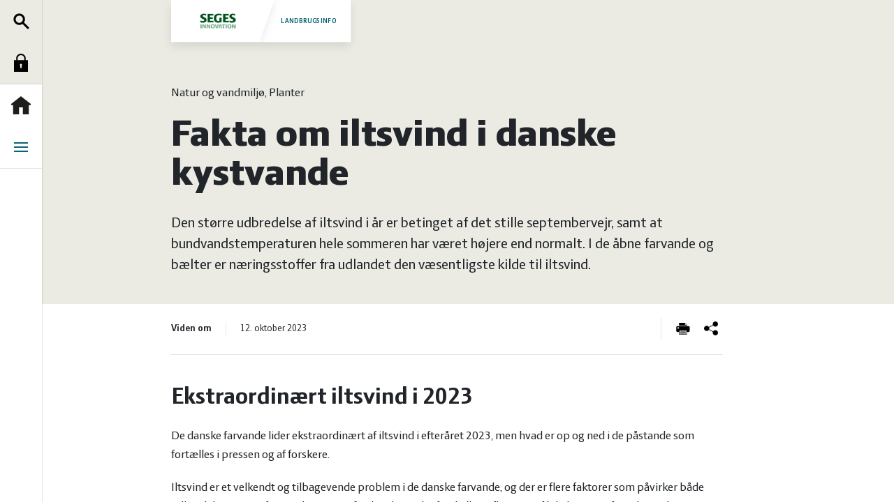

--- FILE ---
content_type: text/html; charset=utf-8
request_url: https://www.landbrugsinfo.dk/public/a/5/7/overfladevand_iltsvind_danske_kystvande
body_size: 16023
content:



<!DOCTYPE html>
<html class="no-js" lang="en" dir="ltr">
<head>
    <meta charset="utf-8">

    

    <meta http-equiv="X-UA-Compatible" content="IE=edge">
    <meta name="viewport" content="width=device-width, initial-scale=1.0">
    <meta name="format-detection" content="telephone=no">
    <meta name="mobile-web-app-capable" content="yes">
    <meta name="pageId" class="pageId" content="a5742aa1-e081-4dd6-b372-9c3515bc3223">
    <!-- Homescreen for Safari and iOS -->
    <link rel="apple-touch-icon" sizes="57x57" href="/Assets/favicons/apple-touch-icon-57x57.png">
    <link rel="apple-touch-icon" sizes="60x60" href="/Assets/favicons/apple-touch-icon-60x60.png">
    <link rel="apple-touch-icon" sizes="72x72" href="/Assets/favicons/apple-touch-icon-72x72.png">
    <link rel="apple-touch-icon" sizes="76x76" href="/Assets/favicons/apple-touch-icon-76x76.png">
    <link rel="apple-touch-icon" sizes="114x114" href="/Assets/favicons/apple-touch-icon-114x114.png">
    <link rel="apple-touch-icon" sizes="120x120" href="/Assets/favicons/apple-touch-icon-120x120.png">
    <link rel="apple-touch-icon" sizes="144x144" href="/Assets/favicons/apple-touch-icon-144x144.png">
    <link rel="apple-touch-icon" sizes="152x152" href="/Assets/favicons/apple-touch-icon-152x152.png">
    <link rel="apple-touch-icon" sizes="180x180" href="/Assets/favicons/apple-touch-icon-180x180.png">
    <!-- Homescreen for Chrome and Android -->
    <link rel="icon" type="image/png" href="/Assets/favicons/android-chrome-192x192.png" sizes="192x192">
    <link rel="icon" type="image/png" href="/Assets/favicons/favicon-96x96.png" sizes="96x96">
    <link rel="icon" type="image/png" href="/Assets/favicons/favicon-32x32.png" sizes="32x32">
    <link rel="icon" type="image/png" href="/Assets/favicons/favicon-16x16.png" sizes="16x16">
    <!-- Tile icon for MS -->
    <link rel="manifest" href="/Assets/favicons/manifest.json">
    <meta name="msapplication-TileColor" content="#00aba9" />
    <meta name="msapplication-TileImage" content="/Assets/favicons/ms-touch-icon-144x144-precomposed.png" />
    <meta name="theme-color" content="#ffffff" />
    <meta name="msapplication-tap-highlight" content="no">
    <title>Fakta om iltsvind i danske kystvande</title>

<meta name="description" content="Den st&#248;rre udbredelse af iltsvind i &#229;r er betinget af det stille septembervejr, samt at bundvandstemperaturen hele sommeren har v&#230;ret h&#248;jere end normalt. I de &#229;bne farvande og b&#230;lter er n&#230;ringsstoffer fra udlandet den v&#230;sentligste kilde til iltsvind.">
<meta name="keywords" content="Natur og vandmiljø, Planter, Fjorde, Kvælstof, Næringsstoffer, Overfladevand, Miljøgodkendelse, Miljøret, Jura, Gødskning">
<meta name="author" content="">


<meta property="og:title" content="Fakta om iltsvind i danske kystvande">
<meta property="og:type" content="website">


<meta property="og:url" content="https://www.landbrugsinfo.dk/public/a/5/7/overfladevand_iltsvind_danske_kystvande">
<meta property="og:site_name" content="LandbrugsInfo">

<meta name="application-name" content="LandbrugsInfo">

<link rel="canonical" href="https://www.landbrugsinfo.dk/public/a/5/7/overfladevand_iltsvind_danske_kystvande" />

    <!--link(rel="dns-prefetch" href="//google-analytics.com")-->
    <link rel='stylesheet' href='/content/styles/index.css?v=1020122956' media='print' onload="this.onload=null;this.media='all'">
    <script>
        //change className of html from .no-js to .has-js.
        (function (el) {
            el.className = el.className.replace('no-js', 'has-js');
            el.className += ((('ontouchstart' in window) || window.DocumentTouch && document instanceof DocumentTouch) ? ' has-touchevents' : ' no-touchevents');
        })(document.documentElement);

    </script>
    <link rel='shortcut icon' href='/favicon.ico?v=0101000000'>
    


<!-- Google Tag Manager -->
<script>(function(w,d,s,l,i){w[l]=w[l]||[];w[l].push({'gtm.start':
new Date().getTime(),event:'gtm.js'});var f=d.getElementsByTagName(s)[0],
j=d.createElement(s),dl=l!='dataLayer'?'&l='+l:'';j.async=true;j.src=
'https://www.googletagmanager.com/gtm.js?id='+i+dl;f.parentNode.insertBefore(j,f);
})(window,document,'script','dataLayer','GTM-5NMSL4FN');</script>
<!-- End Google Tag Manager -->
</head>

<body class="">
    <div class="page-wrapper">
        


        

<nav class="navigation js-navigation data-sic-exclude" role="navigation" data-navigation-level-active="">
    <aside data-navigation-level="primary">
        <ul class="list-unstyled mb-0 bg-light border-bottom">
            <li class="desktop-only">
                    <a class="navigation-link" data-pageId="19d746a4-9427-4d53-96f8-15005ec2bef6" href="/search?"  title="S&#248;g" >
        <span class="icon icon-search"></span>
        <span class="icon icon-search-blue"></span>S&#248;g
    </a>

            </li>
                <li>
                        <a class="navigation-link" data-pageId="19d746a4-9427-4d53-96f8-15005ec2bef6" href="/identity/login/landbrugsinfo/SitecoreIdentityServer/oidc/?returnUrl=https%3A%2F%2Fwww.landbrugsinfo.dk%3A443%2Fpublic%2Fa%2F5%2F7%2Foverfladevand_iltsvind_danske_kystvande"  rel="noopener noreferrer" target="_self"  title="Log ind" >
        <span class="icon icon-lock"></span>
        <span class="icon icon-lock-blue"></span>Log ind
    </a>

                </li>
        </ul>
        <ul class="list-unstyled border-bottom desktop-only first-level">
            <li>
                    <a class="navigation-link" data-pageId="19d746a4-9427-4d53-96f8-15005ec2bef6" href="/"  title="Forside" >
        <span class="icon icon-home"></span>
        <span class="icon icon-home-blue"></span>Forside
    </a>

            </li>
            <li>
                    <a class="navigation-link" data-pageId="19d746a4-9427-4d53-96f8-15005ec2bef6" href="#"  title="Menu" data-navigation-level-trigger="secondary">
        <span class="icon icon-bars"></span>
        <span class="icon icon-bars-blue"></span>Menu
    </a>

            </li>
            


        </ul>
        <div class="mobile-only first-level">
            <ul class="list-unstyled mb-0">
                <li>
                        <a class="navigation-link" data-pageId="19d746a4-9427-4d53-96f8-15005ec2bef6" href="/"  title="Forside" >
        <span class="icon icon-home"></span>
        <span class="icon icon-home-blue"></span>Forside
    </a>

                </li>
            </ul>
            <ul class="list-unstyled">
                    <li>
                            <a class="navigation-link" data-pageId="a7ebe437-8ff2-4ed0-8360-54da78f318c8" href="/fjerkrae"  title="Fjerkr&#230;" >
        <span class="icon icon-chicken"></span>
        <span class="icon icon-chicken-blue"></span>Fjerkr&#230;
    </a>

                    </li>
                    <li>
                            <a class="navigation-link" data-pageId="79a8dfdd-b41c-4121-8b83-73f7134b0180" href="/grise"  title="Grise" >
        <span class="icon icon-piggy"></span>
        <span class="icon icon-piggy-blue"></span>Grise
    </a>

                    </li>
                    <li>
                            <a class="navigation-link" data-pageId="5a7e921b-2ffe-42c9-8721-b81a11fa5ae7" href="/heste"  title="Heste" >
        <span class="icon icon-horse"></span>
        <span class="icon icon-horse-blue"></span>Heste
    </a>

                    </li>
                    <li>
                            <a class="navigation-link" data-pageId="e5ed6b89-ddfe-4b52-97ec-f087a888a5f0" href="/jura"  title="Jura" >
        <span class="icon icon-law"></span>
        <span class="icon icon-law-blue"></span>Jura
    </a>

                    </li>
                    <li>
                            <a class="navigation-link" data-pageId="adcc928b-5956-4329-83a3-05d06a1fa5e3" href="/kvaeg"  title="Kv&#230;g" >
        <span class="icon icon-cow"></span>
        <span class="icon icon-cow-blue"></span>Kv&#230;g
    </a>

                    </li>
                    <li>
                            <a class="navigation-link" data-pageId="d0fc205b-9ea8-4dae-88c6-06f7a973fdf8" href="/natur_vandmiljoe"  title="Natur og vandmilj&#248;" >
        <span class="icon icon-nature"></span>
        <span class="icon icon-nature-blue"></span>Natur og vandmilj&#248;
    </a>

                    </li>
                    <li>
                            <a class="navigation-link" data-pageId="b0ee25d7-066d-4587-9cd1-34ea05f1ae2d" href="/planter"  title="Planter" >
        <span class="icon icon-plants"></span>
        <span class="icon icon-plants-blue"></span>Planter
    </a>

                    </li>
                    <li>
                            <a class="navigation-link" data-pageId="52b163bc-a818-445a-96c2-23a92ad2c1d5" href="/oekologi"  title="&#216;kologi" >
        <span class="icon icon-eco"></span>
        <span class="icon icon-eco-blue"></span>&#216;kologi
    </a>

                    </li>
                    <li>
                            <a class="navigation-link" data-pageId="4574aeca-d5c5-403f-9e60-c7a145755e07" href="/oekonomi_ledelse"  title="&#216;konomi og ledelse" >
        <span class="icon icon-coins"></span>
        <span class="icon icon-coins-blue"></span>&#216;konomi og ledelse
    </a>

                    </li>
                    <li>
                            <a class="navigation-link" data-pageId="ff844016-5d76-4bad-a0b0-e6aaa83ba02f" href="/ovrige-dyr"  title="&#216;vrige dyr" >
        <span class="icon icon-cat"></span>
        <span class="icon icon-cat-blue"></span>&#216;vrige dyr
    </a>

                    </li>
            </ul>
        </div>
    </aside>
    <aside class="navigation-second-level" data-navigation-level="secondary">
        <ul class="list-unstyled">
                <li>
                        <a class="navigation-link" data-pageId="a7ebe437-8ff2-4ed0-8360-54da78f318c8" href="/fjerkrae"  title="Fjerkr&#230;" >
        <span class="icon icon-chicken"></span>
        <span class="icon icon-chicken-blue"></span>Fjerkr&#230;
    </a>

                </li>
                <li>
                        <a class="navigation-link" data-pageId="79a8dfdd-b41c-4121-8b83-73f7134b0180" href="/grise"  title="Grise" >
        <span class="icon icon-piggy"></span>
        <span class="icon icon-piggy-blue"></span>Grise
    </a>

                </li>
                <li>
                        <a class="navigation-link" data-pageId="5a7e921b-2ffe-42c9-8721-b81a11fa5ae7" href="/heste"  title="Heste" >
        <span class="icon icon-horse"></span>
        <span class="icon icon-horse-blue"></span>Heste
    </a>

                </li>
                <li>
                        <a class="navigation-link" data-pageId="e5ed6b89-ddfe-4b52-97ec-f087a888a5f0" href="/jura"  title="Jura" >
        <span class="icon icon-law"></span>
        <span class="icon icon-law-blue"></span>Jura
    </a>

                </li>
                <li>
                        <a class="navigation-link" data-pageId="adcc928b-5956-4329-83a3-05d06a1fa5e3" href="/kvaeg"  title="Kv&#230;g" >
        <span class="icon icon-cow"></span>
        <span class="icon icon-cow-blue"></span>Kv&#230;g
    </a>

                </li>
                <li>
                        <a class="navigation-link" data-pageId="d0fc205b-9ea8-4dae-88c6-06f7a973fdf8" href="/natur_vandmiljoe"  title="Natur og vandmilj&#248;" >
        <span class="icon icon-nature"></span>
        <span class="icon icon-nature-blue"></span>Natur og vandmilj&#248;
    </a>

                </li>
                <li>
                        <a class="navigation-link" data-pageId="b0ee25d7-066d-4587-9cd1-34ea05f1ae2d" href="/planter"  title="Planter" >
        <span class="icon icon-plants"></span>
        <span class="icon icon-plants-blue"></span>Planter
    </a>

                </li>
                <li>
                        <a class="navigation-link" data-pageId="52b163bc-a818-445a-96c2-23a92ad2c1d5" href="/oekologi"  title="&#216;kologi" >
        <span class="icon icon-eco"></span>
        <span class="icon icon-eco-blue"></span>&#216;kologi
    </a>

                </li>
                <li>
                        <a class="navigation-link" data-pageId="4574aeca-d5c5-403f-9e60-c7a145755e07" href="/oekonomi_ledelse"  title="&#216;konomi og ledelse" >
        <span class="icon icon-coins"></span>
        <span class="icon icon-coins-blue"></span>&#216;konomi og ledelse
    </a>

                </li>
                <li>
                        <a class="navigation-link" data-pageId="ff844016-5d76-4bad-a0b0-e6aaa83ba02f" href="/ovrige-dyr"  title="&#216;vrige dyr" >
        <span class="icon icon-cat"></span>
        <span class="icon icon-cat-blue"></span>&#216;vrige dyr
    </a>

                </li>
        </ul>
    </aside>

    <aside data-navigation-level="search">
        <div class="container py-5" id="vue-nav-search">
            <nav-search-app init="/api/Navigation/InitHeaderSearchComponent?datasourceItemId=19d746a4-9427-4d53-96f8-15005ec2bef6" search="/api/Navigation/Search?datasourceItemId=19d746a4-9427-4d53-96f8-15005ec2bef6" redirect="/search" delay="750" threshold="3" />
        </div>
    </aside>
</nav>



<header class="site-header" role="banner">
    <div class="container">
        <nav class="navbar data-sic-exclude">
            <div class="navbar-brand p-0">
                <a id="header-link" class="logo" href="/" title="Forside">
                    <img src="/Assets/images/seges-logo-rgb.png" srcset="/Assets/images/seges-logo-rgb@2x.png 2x, /Assets/images/seges-logo-rgb@3x.png 3x" alt="SEGES logo">
                    Landbrugsinfo
                </a>
            </div>
            <div class="site-header-actions">
                <a class="btn" href="/search?" title="S&#248;g">
                    <span class="icon icon-search"></span>
                    <span class="visually-hidden">S&#248;g</span>
                </a>
                <button class="btn" type="button" title="Navigation" data-navigation-level-trigger="primary">
                    <span class="icon icon-bars"></span>
                    <span class="visually-hidden">Navigation</span>
                </button>
            </div>
        </nav>
    </div>
</header>
<div class="navbar-partner" style="display: none">
    <div class="container">
        <a id="partner-logo" class="partner-logo">
            <span class="partner-logo-description"></span>
            <img class="partner-logo-img" alt="">
        </a>
    </div>
</div>


<script>
    var currentUrl = new URL(window.location.href);
    var pathname = currentUrl.pathname === "/" ? "/" : currentUrl.pathname.replace(/\/$/, '');
    if (pathname !== "/") {

        document.getElementById("header-link").classList.add("logo-small");
        var partnerLogo = document.getElementById("partner-logo");
        partnerLogo.classList.add("logo-small");
    }

    // These values comes from _Layout.cshtml file so we can cache Header component
    if (window.partnerLogoValues && window.partnerLogoValues.logoUrl) {
        document.getElementById('partner-logo').setAttribute('href', window.partnerLogoValues.logoLink);
        document.getElementById('partner-logo').setAttribute('title', window.partnerLogoValues.headline);
        document.getElementsByClassName('partner-logo-img')[0].setAttribute('src', window.partnerLogoValues.logoUrl);
        document.getElementsByClassName('partner-logo-description')[0].innerHTML = window.partnerLogoValues.headline;
        document.getElementsByClassName("navbar-partner")[0].style.display = "block"
    }

</script>
        <main role="main">
            
    <div class="bg-wrapper bg-white">

<section class="section bg-light hero-section">
    <div class="container">
        <article class="hero">
            <div class="row justify-content-center">
                <div class="col-xl-8">
                                            <p class="hero-tags data-sic-exclude">
Natur og vandmilj&#248;, Planter                        </p>
                                            <h1 class="h1 hero-heading">Fakta om iltsvind i danske kystvande</h1>
                        <script type="application/ld+json">
                            {
  "@context": "https://schema.org",
  "@type": "NewsArticle",
  "@id": "/public/a/5/7/overfladevand_iltsvind_danske_kystvande",
  "headline": "Fakta om iltsvind i danske kystvande"
}
                        </script>
                                            <p class="lead hero-lead">Den st&#248;rre udbredelse af iltsvind i &#229;r er betinget af det stille septembervejr, samt at bundvandstemperaturen hele sommeren har v&#230;ret h&#248;jere end normalt. I de &#229;bne farvande og b&#230;lter er n&#230;ringsstoffer fra udlandet den v&#230;sentligste kilde til iltsvind.</p>
                </div>
            </div>
        </article>
    </div>
</section>


<section class="section metabar-section data-sic-exclude">
    <div class="container">
        <div class="border-bottom metabar">
            <div class="row justify-content-center">
                <div class="col-xl-8 d-flex align-items-center py-4">
                    <div class="d-flex align-items-center metabar-info">
                        <p class="mb-0 small-xs"><b>Viden om</b></p>
                        <div class="d-md-flex align-items-center ms-4 px-4 border-start">
                                <p class="mb-0 small-xs">12. oktober 2023</p>
                                                    </div>
                    </div>
                    <div class="d-flex align-items-center ms-auto">
                        <div class="d-md-flex align-items-center ps-3 ms-3 border-start">
                            <a class="d-flex align-items-center justify-content-center metabar-action" href="javascript:window.print()" arial-label="Print"
                               data-track-event="print.page" data-track-data='{&quot;pageType&quot;:&quot;Viden om&quot;}'>
                                <span class="icon icon-print"></span>
                                <span class="icon icon-print-blue"></span>
                            </a>
                            <div class="ms-2 metabar-dropdown dropdown">
                                <button class="d-flex align-items-center justify-content-center p-0 border-0 metabar-action metabar-dropdown-toggle" aria-label="&#197;bn delemuligheder" aria-haspopup="true" aria-expanded="false"><span class="icon icon-share"></span><span class="icon icon-share-blue"></span></button>
                                <div class="metabar-dropdown-menu">
                                    <ul class="list-unstyled mb-0 p-4 bg-white">
                                            <li class="mb-3 text-nowrap">
                                                <a class="js-clipboard" href="#" data-clipboard-text="https://www.landbrugsinfo.dk/public/a/5/7/overfladevand_iltsvind_danske_kystvande"
                                                   data-track-event="share.copy" data-track-data='{&quot;pageType&quot;:&quot;Viden om&quot;}'>
                                                    Kopier link til artikel
                                                </a>
                                            </li>
                                                                                    <li class="mb-3 text-nowrap">
                                                <a href="https://www.facebook.com/sharer/sharer.php?u=https%3A%2F%2Fwww.landbrugsinfo.dk%2Fpublic%2Fa%2F5%2F7%2Foverfladevand_iltsvind_danske_kystvande" target="_blank"
                                                   data-track-event="share.facebook" data-track-data='{&quot;pageType&quot;:&quot;Viden om&quot;}'>
                                                    Del p&#229; Facebook
                                                </a>
                                            </li>
                                                                                    <li class="text-nowrap">
                                                <a href="mailto:?subject=Fakta%20om%20iltsvind%20i%20danske%20kystvande&amp;body=https%3A%2F%2Fwww.landbrugsinfo.dk%2Fpublic%2Fa%2F5%2F7%2Foverfladevand_iltsvind_danske_kystvande" onclick="this.blur();"
                                                   data-track-event="share.email" data-track-data='{&quot;pageType&quot;:&quot;Viden om&quot;}'>
                                                    Send p&#229; mail
                                                </a>
                                            </li>
                                    </ul>
                                </div>
                            </div>
                        </div>
                    </div>
                </div>
            </div>
        </div>
    </div>
</section>


<section class="section richtext-section">  
    <div class="container">
        <div class="row justify-content-center">
            <div class="col-xl-8 richtext">
<h2>Ekstraordin&aelig;rt iltsvind i 2023</h2>
<p>De danske farvande lider ekstraordin&aelig;rt af iltsvind i efter&aring;ret 2023, men hvad er op og ned i de p&aring;stande som fort&aelig;lles i pressen og af forskere.&nbsp;</p>
<p>Iltsvind er et velkendt og tilbagevende problem i de danske farvande, og der er flere faktorer som p&aring;virker b&aring;de udbredelsen og omfang. Faktorerne p&aring;virker iltsvindet forskelligt afh&aelig;ngig af lokalitet. &rdquo;Kraftigt iltsvind&rdquo; er betegnelsen n&aring;r iltniveauet er 0-2 mg/l og &rdquo;moderat iltsvind&rdquo; er ved 2-4 mg/l. &rdquo;Lavt iltindhold&rdquo; er ikke decideret iltsvind og angives ved iltindhold p&aring; 4-6 mg/l.</p>            </div>
        </div>
    </div>
</section>

<section class="section media-section">
    <div class="container">
        <figure class="media">
            <div class="row justify-content-center">
                <picture class="col-12 text-center"><img src="/-/media/landbrugsinfo/public/5/0/2/fig1_iltsvind_danske_kystvande.jpg?h=576&amp;iar=0&amp;w=1024&amp;hash=CB377EEC6C92D71510AEC9F95DDF1013" class="img-fluid" alt="Iltsvind i danske farvende september 2023. Kilde: Jens Würgler Hansen & David Rytter 2023. Iltsvind i danske farvande 24. august – 21. september 2023. Aarhus Universitet, DCE – Nationalt Center for Miljø og Energi, 23 s. Rådgivningsnotat nr. 2023|44." width="1024" height="576" /></picture>
            </div>
                <figcaption class="row justify-content-center small-xs text-muted media-caption">
                    <p class="col-12 col-md-9 col-xl-6 my-0">
                        Figur 1. Iltsvind i danske farvende september 2023. Kilde: Jens W&#252;rgler Hansen &amp; David Rytter 2023. Iltsvind i danske farvande 24. august – 21. september 2023. Aarhus Universitet, DCE – Nationalt Center for Milj&#248; og Energi, 23 s. R&#229;dgivningsnotat nr. 2023|44.
                    </p>
                </figcaption>
        </figure>
    </div>
</section>


<section class="section richtext-section">  
    <div class="container">
        <div class="row justify-content-center">
            <div class="col-xl-8 richtext">
<h3>De &aring;bne farvande, Kattegat og b&aelig;lterne, vestlige &Oslash;sters&oslash;</h3>
<p>Iltsvind opst&aring;r, n&aring;r der forbruges mere ilt, end der tilf&oslash;res. I de &aring;bne danske farvande sker det typisk om sensommeren og et stykke ind i efter&aring;ret. Det relativt lunere vand sidst p&aring; sommeren &oslash;ger oms&aelig;tningen af organisk materiale ved bunden og p&aring; den m&aring;de &oslash;ges iltforbruget samtidig med, at ilttilf&oslash;rslen til bundvandet minimeres pga. generelt rolige vindforhold om sommeren.</p>
<p>Derudover er de &aring;bne danske farvande lagdelte &ndash; med brakvand fra &Oslash;sters&oslash;en &oslash;verst og tungere vand fra Nords&oslash;en i bunden (se figur 4). Det mindsker iltudvekslingen mellem det iltrige vand i toppen og det mere iltfattige vand i bunden og giver hvert &aring;r gode foruds&aelig;tninger for, at iltsvind kan udvikles.&nbsp;</p>
<p>Det varierer fra &aring;r til &aring;r, hvor meget ilt der tilf&oslash;res (bl&aelig;st) og hvilken temperatur bundvandet har. Iltforbruget p&aring;virkes ogs&aring; af tilf&oslash;rslen af organisk materiale, som ilten kan forbruge. Det sker i form af alger, som vokser i den &oslash;vre del af vandmasserne, hvor der er tilstr&aelig;kkeligt lys. N&aring;r algerne d&oslash;r, falder de ned p&aring; bunden og oms&aelig;ttes. Jo flere alger, som lander p&aring; bunden, jo st&oslash;rre bliver iltforbruget fra oms&aelig;tningen. Fra et forvaltningsm&aelig;ssigt perspektiv er det tilf&oslash;rslen af organisk materiale til bunden, som man kan justere ved at mindske v&aelig;ksten af alger, som f&oslash;lge af at minimere udledning af n&aelig;rringstoffer.</p>
<p>Et af de punkter som diskuteres, er hvor stor p&aring;virkning de danske udledninger af n&aelig;ringsstoffer har for iltsvindet. Her er det vigtigt at skelne mellem &aring;bne farvande og de mere lukkede fjorde. I de &aring;bne farvande betyder de danske udledninger relativt lidt. Det kan illustreres p&aring; flere m&aring;der, bl.a. via de beregninger DHI har lavet i 2015 til Vandomr&aring;deplanerne (se reference 2 nederst). Her fremg&aring;r det, at de danske bidrag til algev&aelig;kst (fytoplankton) kun udg&oslash;r 0-10 procent i de &aring;bne vandomr&aring;der som Kattegat og b&aelig;lterne (se figur 2).&nbsp;</p>            </div>
        </div>
    </div>
</section>

<section class="section media-section">
    <div class="container">
        <figure class="media">
            <div class="row justify-content-center">
                <picture class="col-12 text-center"><img src="/-/media/landbrugsinfo/public/4/0/9/fig2_iltsvind_danske_kystvande.jpg?h=576&amp;iar=0&amp;w=1024&amp;hash=7FA012FBA53604FE5D3283E13C9A17F1" class="img-fluid" alt=". Andel af fytoplankton / klorofyl-indikatoren for de 45 vandområder, der er dækket af mekanistiske modeller, som kan forklares med kvælstoftilførsel fra dansk land. Farveskalaen er i %. Kilde: Rapport fra DHI til Naturstyrelsen, marts 2015: " width="1024" height="576" /></picture>
            </div>
                <figcaption class="row justify-content-center small-xs text-muted media-caption">
                    <p class="col-12 col-md-9 col-xl-6 my-0">
                        Figur 2. Andel af fytoplankton / klorofyl-indikatoren for de 45 vandomr&#229;der, der er d&#230;kket af mekanistiske modeller, som kan forklares med kv&#230;lstoftilf&#248;rsel fra dansk land. Farveskalaen er i %. Kilde: Rapport fra DHI til Naturstyrelsen, marts 2015: NST-projektet ”Implementeringen af modeller til brug for vandforvaltningen” Modeller for Danske Fjorde og Kystn&#230;re Havomr&#229;der – del 2 Mekanistiske modeller og metode til bestemmelse af indsatsbehov Dokumentation.
                    </p>
                </figcaption>
        </figure>
    </div>
</section>


<section class="section richtext-section">  
    <div class="container">
        <div class="row justify-content-center">
            <div class="col-xl-8 richtext">
<p>En lignende undersøgelse, også udført af DHI i forbindelse med Vandområdeplaner 2021-2027, bekræfter beregningerne og udtrykkes ved såkaldte ”responskurver”. Kurverne illustrerer, hvor meget klorofyl (proxy for planktonalger) responderer på danske kvælstofreduktioner. <br /><br />På figur 3 er kurverne illustreret som farver. En hældning (enhed % / %) på f.eks. 0,1 betyder, at 1% reduktion i klorofyl kan relateres til 10 % reduktion i kvælstofreduktion fra et dansk opland. Kurverne viser, at jo længere væk fra danske fjorde, jo fladere bliver kurverne – dvs. jo mindre påvirkning har danske udledninger og jo mere påvirker udenlandske bidrag – dels via tilførsel fra Nordsøen og Østersøen og dels via atmosfærisk deposition.&nbsp;</p>            </div>
        </div>
    </div>
</section>

<section class="section media-section">
    <div class="container">
        <figure class="media">
            <div class="row justify-content-center">
                <picture class="col-12 text-center"><img src="/-/media/landbrugsinfo/public/3/c/2/fig3_iltsvind_danske_kystvande.jpg?h=576&amp;iar=0&amp;w=1024&amp;hash=E76340AE433F17F002FA8CDBCCD893A4" class="img-fluid" alt="Responskurver for Dansk kvælstoftilførsel relateret til klorofyl – udtrykt som farver og områdeinddelt. Kilde: DHI. Beregninger anvendt i Vandområdeplaner 2021-2027. " width="1024" height="576" /></picture>
            </div>
                <figcaption class="row justify-content-center small-xs text-muted media-caption">
                    <p class="col-12 col-md-9 col-xl-6 my-0">
                        Figur 3. Responskurver for Dansk kv&#230;lstoftilf&#248;rsel relateret til klorofyl – udtrykt som farver og omr&#229;deinddelt. Kilde: DHI. Beregninger anvendt i Vandomr&#229;deplaner 2021-2027. Figur sendt til L&amp;F af MST den 30/5 2022.
                    </p>
                </figcaption>
        </figure>
    </div>
</section>


<section class="section richtext-section">  
    <div class="container">
        <div class="row justify-content-center">
            <div class="col-xl-8 richtext">
<h3>Kv&aelig;lstoftilf&oslash;rsler fra andre lande&nbsp;</h3>
<p>En anden m&aring;de at vurdere p&aring;virkningsgraden af iltsvind i de &aring;bne farvande fra dansk side er ved at se p&aring; tilf&oslash;rslerne af kv&aelig;lstof.</p>
<p>&rdquo;Bundvandspumpen&rdquo; i de indre danske farvande er betegnelsen for det f&aelig;nomen, at der flyttes betydelige m&aelig;ngder uorganisk kv&aelig;lstof fra Nords&oslash;en ind i de indre danske farvande via en sydg&aring;ende bundstr&oslash;m. Se figur 4.</p>            </div>
        </div>
    </div>
</section>

<section class="section media-section">
    <div class="container">
        <figure class="media">
            <div class="row justify-content-center">
                <picture class="col-12 text-center"><img src="/-/media/landbrugsinfo/public/2/f/d/fig4_iltsvind_danske_kystvande.jpg?h=576&amp;iar=0&amp;w=1024&amp;hash=2D25A5E804352F262A77771EEF969C8C" class="img-fluid" alt="Årsmiddel for saltholdighed langs et tværsnit gennem de indre danske farvande fra Skagerrak til Bornholm. Kilde: Hansen J.W. & Høgslund S. " width="1024" height="576" /></picture>
            </div>
                <figcaption class="row justify-content-center small-xs text-muted media-caption">
                    <p class="col-12 col-md-9 col-xl-6 my-0">
                        Figur 4. &#197;rsmiddel for saltholdighed langs et tv&#230;rsnit gennem de indre danske farvande fra Skagerrak til Bornholm. Kilde: Hansen J.W. &amp; H&#248;gslund S. (red.) 2021. Marine omr&#229;der 2019. NOVANA. Aarhus Universitet, DCE – Nationalt Center for Milj&#248; og Energi, 174 s. - Videnskabelig rapport fra DCE nr. 418.
                    </p>
                </figcaption>
        </figure>
    </div>
</section>


<section class="section richtext-section">  
    <div class="container">
        <div class="row justify-content-center">
            <div class="col-xl-8 richtext">
<p>Aarhus Universitet vurderer, med betydelig usikkerhed, at der transporteres 40.000 ton uorganisk kv&aelig;lstof fra Nords&oslash;en ind i indre danske farvande og op i det produktive &oslash;vre vandlag i perioden april-september (side 36, reference 4, se nederst). Samme st&oslash;rrelsesorden n&aring;r SEGES Innovation frem til i beregninger udf&oslash;rt ved en anden beregningsmetode af Marine Science &amp; Consulting ApS (se reference 5 nederst). I samme periode er danske udledninger til de indre danske farvande i sommerhalv&aring;ret 4.500 ton kv&aelig;lstof summeret for maj til september, og hvis Limfjorden regnes med, er det 7-8.000 ton kv&aelig;lstof.</p>
<p>Fra &Oslash;sters&oslash;en er det ansl&aring;et, af Aarhus Universitet, at der netto i sommerhalv&aring;ret kommer 250 km<sup>3</sup> vand til de danske vandomr&aring;der. Et vandoverskud fra &Oslash;sters&oslash;en, som skal gennem de danske str&aelig;der og vandomr&aring;der og som indeholder n&aelig;ringsstoffer og alger i betydelige m&aelig;ngder.<br />
Af andre kilder er der atmosf&aelig;risk kv&aelig;lstofnedfald, som er i omegnen af 32.000 ton kv&aelig;lstof &aring;rligt p&aring; de danske vandomr&aring;der, hvor Nords&oslash;en ikke er medregnet. Der er her sket et fald p&aring; 38 % siden 1990. (Kilde: reference 6, se nederst).</p>
<h3>Danske fjorde</h3>
<p>De danske fjorde er mangfoldige i deres udformning, har forskellig vandudveksling med de &aring;bne farvande og deres oplande varierer i st&oslash;rrelse. Derfor varierer det ogs&aring;, hvor mange n&aelig;ringsstoffer, der tilf&oslash;res fra det direkte opland.&nbsp;</p>
<p>Nogle fjorde langs den &oslash;stjyske kyst er dybe, f.eks. Vejle Fjord, Aabenraa Fjord, Augustenborg Fjord og Flensborg Fjord. I disse fjorde vil bundvand fra de &aring;bne farvande uden for fjorden blive udvekslet med fjordens bundvand. Det betyder, at hvis der opst&aring;r iltsvind uden for fjorden, vil det importeres ind i fjorden. Hvis fjorden er knap s&aring; dyb, vil iltsvindet kun blive importeret ind i fjorden ved s&aelig;rlige bl&aelig;sende omst&aelig;ndigheder.&nbsp;</p>
<p>Visse fjorde har et indre dybt bassin, s&aelig;rligt Mariager Fjord, men ogs&aring; Flensborg Fjord har en t&aelig;rskel, og i disse dybere dele af fjordene, kan der opst&aring; mere eller mindre permanent iltsvind. I Mariager Fjord er der formodentligt tale om, at der fra naturens side vil opst&aring; iltsvind &ndash; s&aring;kaldt &rdquo;naturligt iltsvind&rdquo;. I Limfjorden opst&aring;r lagdeling s&aelig;rligt fordi vand fra Nords&oslash;en str&oslash;mmer ind langs bunden til de indre dele. Fordi bundvandets tykkelse er mindre i fjordene end i Kattegat, og iltforbruget h&oslash;jere som f&oslash;lge af mere organisk materiale, opst&aring;r der hurtigere iltsvind i fjordene. F.eks. i Limfjorden starter de f&oslash;rste iltsvind ofte omkring maj/juni afh&aelig;ngig af vejret, men de kan ogs&aring; oph&oslash;re nemmere, n&aring;r det bl&aelig;ser.&nbsp;</p>
<p>Iltsvindene i fjordene er som oftest relateret til lagdelingen og i visse fjorde kan iltsvind minimeres ved at undg&aring; lagdeling. Det sker f.eks. i Ringk&oslash;bing fjord, hvor slusen bl.a. anvendes til at styre gennemstr&oslash;mningen mellem fjord og Vesterhav, s&aring; iltsvind s&aring; vidt muligt undg&aring;s. Dvs. man lukker kun vand fra Vesterhavet ind i fjorden om sommeren, n&aring;r der er tilstr&aelig;kkelig vind til hurtigt at opblande vandmasserne, og p&aring; den m&aring;de undg&aring;s iltsvind.&nbsp;</p>
<h3>Udvikling af iltsvind</h3>
<p>Den hidtil v&aelig;rste registrerede iltsvindssituation blev m&aring;lt i 2002 med en iltsvindsudbredelse p&aring; ca. 13.000 km<sup>2</sup>. I 20 &aring;rsperioden 1989-2009 l&aring; udbredelsen i gennemsnit p&aring; ca. 4.000 km<sup>2</sup>. I &aring;rene efter l&aring; udbredelsen relativt lavt p&aring; under 2.000 km<sup>2</sup>, men med en stigende tendens (se figur 5).</p>            </div>
        </div>
    </div>
</section>

<section class="section media-section">
    <div class="container">
        <figure class="media">
            <div class="row justify-content-center">
                <picture class="col-12 text-center"><img src="/-/media/landbrugsinfo/public/c/4/d/fig5_iltsvind_danske_kystvande.jpg?h=576&amp;iar=0&amp;w=1024&amp;hash=D2176BFD64081F93CEA2D1A934744968" class="img-fluid" alt="Modelleret arealudbredelse af moderat (2-4 mg l-1) og kraftigt (0-2 mg l-1) iltsvind midt i september i de indre danske farvande 2010-2023 samt den største og mindste udbredelse 1989-2023 og den gennemsnitlige udbredelse 1989-2009. Den stiplede linje angiver en statisk signifikant stigning siden 2010 (p=0,003). " width="1024" height="576" /></picture>
            </div>
                <figcaption class="row justify-content-center small-xs text-muted media-caption">
                    <p class="col-12 col-md-9 col-xl-6 my-0">
                        Figur 5. Modelleret arealudbredelse af moderat (2-4 mg l-1) og kraftigt (0-2 mg l-1) iltsvind midt i september i de indre danske farvande 2010-2023 samt den st&#248;rste og mindste udbredelse 1989-2023 og den gennemsnitlige udbredelse 1989-2009. Den stiplede linje angiver en statisk signifikant stigning siden 2010 (p=0,003).<br/>Kilde: Jens W&#252;rgler Hansen &amp; David Rytter 2023. Iltsvind i danske farvande 24. august – 21. september 2023. Aarhus Universitet, DCE – Nationalt Center for Milj&#248; og Energi, 23 s. R&#229;dgivningsnotat nr. 2023|44.<br/>
                    </p>
                </figcaption>
        </figure>
    </div>
</section>


<section class="section richtext-section">  
    <div class="container">
        <div class="row justify-content-center">
            <div class="col-xl-8 richtext">
<p>Der er ikke noget, som indikerer, at denne stigning i arealudbredelse af iltsvind skyldes mere organisk materiale, som sedimenterer p&aring; bunden, p&aring; grund af &oslash;get algeproduktion. Data indikerer tv&aelig;rtimod en svagt faldende tendens i klorofyl p&aring; en r&aelig;kke m&aring;lestationer i de &aring;bne farvande (se figur 6) fra 1990-2020 og en u&aelig;ndret udvikling fra 2010-2020.</p>            </div>
        </div>
    </div>
</section>

<section class="section media-section">
    <div class="container">
        <figure class="media">
            <div class="row justify-content-center">
                <picture class="col-12 text-center"><img src="/-/media/landbrugsinfo/public/b/5/c/fig6_iltsvind_danske_kystvande.jpg?h=576&amp;iar=0&amp;w=1024&amp;hash=2B8461BFC0FAA23988930E24E1EEE837" class="img-fluid" alt="Sommergennemsnit for klorofyl (Proxy for planktonalger) på 8 danske målestationer i de åbne farvande. " width="1024" height="576" /></picture>
            </div>
                <figcaption class="row justify-content-center small-xs text-muted media-caption">
                    <p class="col-12 col-md-9 col-xl-6 my-0">
                        Figur 6. Sommergennemsnit for klorofyl (Proxy for planktonalger) p&#229; 8 danske m&#229;lestationer i de &#229;bne farvande.&#160;
                    </p>
                </figcaption>
        </figure>
    </div>
</section>


<section class="section richtext-section">  
    <div class="container">
        <div class="row justify-content-center">
            <div class="col-xl-8 richtext">
<p>Bundvandets temperatur har til geng&aelig;ld generel v&aelig;ret h&oslash;j i hele 2023 (se figur 7). Sammen med en meget mild september, med en gennemsnitstemperatur h&oslash;jere end gennemsnittet for sommeren og rolige vindforhold, har det v&aelig;ret meget gode betingelser for, at iltsvindet har kunne udvikle sig.</p>
<p>H&aelig;ndelsen i 2023 viser, at med udsigt til et klima med stigende temperaturer, s&aring; vil der desv&aelig;rre v&aelig;re fundament for forv&aelig;rrede iltforhold i danske farvande. Der er p&aring; nuv&aelig;rende tidspunkt ingen unders&oslash;gelser af, hvor store n&aelig;ringsstofreduktionerne skal v&aelig;re fra udenlandske kilder og fra Danmark for at kompensere for stigende vandtemperaturer.</p>            </div>
        </div>
    </div>
</section>

<section class="section media-section">
    <div class="container">
        <figure class="media">
            <div class="row justify-content-center">
                <picture class="col-12 text-center"><img src="/-/media/landbrugsinfo/public/2/e/6/fig7_iltsvind_danske_kystvande.jpg?h=576&amp;iar=0&amp;w=1024&amp;hash=4954C3CA6DC23383358A5D7C9B57B4F8" class="img-fluid" alt="Ugentlig bundvandstemperatur i de indre farvande i 2023 og langtidsmidlen for 1991-2020 (officiel referenceperiode). Data fra Miljøstyrelsen. Kilde: Jens Würgler Hansen & David Rytter 2023" width="1024" height="576" /></picture>
            </div>
                <figcaption class="row justify-content-center small-xs text-muted media-caption">
                    <p class="col-12 col-md-9 col-xl-6 my-0">
                        Figur 7. Ugentlig bundvandstemperatur i de indre farvande i 2023 og langtidsmidlen for 1991-2020 (officiel referenceperiode). Data fra Milj&#248;styrelsen. Kilde: Jens W&#252;rgler Hansen &amp; David Rytter 2023. Iltsvind i danske farvande 24. august – 21. september 2023. Aarhus Universitet, DCE – Nationalt Center for Milj&#248; og Energi, 23 s. R&#229;dgivningsnotat nr. 2023|44.
                    </p>
                </figcaption>
        </figure>
    </div>
</section>


<section class="section richtext-section">  
    <div class="container">
        <div class="row justify-content-center">
            <div class="col-xl-8 richtext">
<h3>Konklusion</h3>
<p>Den større udbredelse af iltsvind, som er observeret i 2023, skyldes ikke større kvælstofudledninger end normalt. Men det er betinget af det stille og lune septembervejr, samt at bundvandstemperaturen hele sommeren har været højere end normal.&nbsp;</p>
<p>I Kattegat, bælterne, Vestlige Østersø samt i åbne bugter, er næringsstoffer fra udlandet den væsentligste kilde til algevækst. En reduktion i udledningen fra Danmark vil i disse områder kun reducere algevæksten i begrænset omfang og som følge heraf kun have mindre betydning for iltsvindet i de områder.&nbsp;</p>
<p>I fjordene kan næringsstoftilførslen fra Danmark redegøre for op mod 100 % af algevæksten afhængig af vandudvekslingen til omgivende farvande. Her spiller de danske udledninger selvsagt en hovedrolle, hvis iltsvind skal minimeres. Siden 2010 er der sket en forøgelse af areal med iltsvind. Der er ikke noget som indikerer, at denne stigning i arealudbredelse af iltsvind skyldes mere organisk materiale, som falder ned på bunden på grund af øget algevækst. Data indikerer tværtimod en svagt faldende tendens i klorofyl (proxy for planktonalger) på en række målestationer i de åbne farvande fra 1990-2020 og en uændret udvikling fra 2010-2020.</p>            </div>
        </div>
    </div>
</section>

<a id="references" class="references-anchor"></a>
<section class="section references-section">
    <div class="container">
        <div class="row justify-content-center">
            <div class="col-xl-8 richtext">
                <article class="references bg-light">
                    <header class="h5 border-bottom references-heading">Referencer</header>
                    <ol>
    <li>Jens W&uuml;rgler Hansen &amp; David Rytter 2023. Iltsvind i danske farvande 24. august &ndash; 21. september 2023. Aarhus Universitet, DCE &ndash; Nationalt Center for Milj&oslash; og Energi, 23 s. R&aring;dgivningsnotat nr. 2023|44.<br />
    <br />
    </li>
    <li>Rapport fra DHI til Naturstyrelsen, marts 2015: NST-projektet &rdquo;Implementeringen af modeller til brug for vandforvaltningen&rdquo; Modeller for Danske Fjorde og Kystn&aelig;re Havomr&aring;der &ndash; del 2 Mekanistiske modeller og metode til bestemmelse af indsatsbehov Dokumentation.<br />
    <br />
    </li>
    <li>DHI. Beregninger anvendt i Vandomr&aring;deplaner 2021-2027. Figur sendt til L&amp;F af MST den 30/5 2022.<br />
    <br />
    </li>
    <li>Hansen J.W. &amp; H&oslash;gslund S. (red.) 2021. Marine omr&aring;der 2019. NOVANA. Aarhus Universitet, DCE &ndash; Nationalt Center for Milj&oslash; og Energi, 174 s. - Videnskabelig rapport fra DCE nr. 418.&nbsp;<br />
    <br />
    </li>
    <li>Morten Holtegaard Nielsen, december 2021, De hydrografiske og kemiske forhold i Kattegat, Marine Science &amp; Consulting ApS<br />
    <br />
    </li>
    <li>Ellermann, T., Bossi, R., S&oslash;rensen, M.O.B., Christensen, J., Lans&oslash;, A. S., Geels, C., &amp; Poulsen, M. B., 2023: <a rel="noopener noreferrer" href="http://dce2.au.dk/pub/SR525.pdf" target="_blank" title="Linket åbner i nyt vindue">Atmosf&aelig;risk deposition 2021</a>. NOVANA. Aarhus Universitet, DCE &ndash; Nationalt Center for Milj&oslash; og Energi. 78s. &ndash; Videnskabelig rapport fra DCE &ndash; Nationalt Center for Milj&oslash; og Energi nr. 525.</li>
</ol>
<div>&nbsp;</div>
                </article>
            </div>
        </div>
    </div>
</section>

    <section class="section word-cloud-section data-sic-exclude">
        <div class="container">
            <div class="row justify-content-center">
                <div class="col-12 col-lg-8">
                    <p class="mb-2"><b>Emneord</b></p>
                    <ul class="list-unstyled d-flex flex-wrap my-0 word-cloud ">
                            <li class="me-2 mb-2"><a class="btn btn-sm btn-outline-primary px-3 text-nowrap" href="/search?generated=true&amp;sort=RelevanceDesc&amp;topics=28882884-478f-40d2-8d61-ba9a4b9609e8">Fjorde</a></li>
                            <li class="me-2 mb-2"><a class="btn btn-sm btn-outline-primary px-3 text-nowrap" href="/search?generated=true&amp;sort=RelevanceDesc&amp;topics=8d068fd6-f56a-4581-85ac-29c35a5c1b24">Kv&#230;lstof</a></li>
                            <li class="me-2 mb-2"><a class="btn btn-sm btn-outline-primary px-3 text-nowrap" href="/search?generated=true&amp;sort=RelevanceDesc&amp;topics=192410b8-3b7c-4961-8ebc-0cbd5b3f900b">N&#230;ringsstoffer</a></li>
                                            </ul>
                </div>
            </div>
        </div>
    </section>

    <script type="application/ld+json">
    {
  "@context": "https://schema.org",
  "@type": "NewsArticle",
  "@id": "/public/a/5/7/overfladevand_iltsvind_danske_kystvande",
  "datePublished": "2023-10-12T09:44:00Z",
  "dateModified": "2023-10-12T09:44:00Z"
}
    </script>

    <section class="section date-line-section data-sic-exclude">
        <div class="container">
            <div class="row justify-content-center">
                <div class="col-12 col-lg-8">
                    <p class="date-line border-top small-xs mb-0">
                        <time class="text-muted" datetime="2023-10-12">
                            Publiceret:  12. oktober 2023
                        </time>
                        <br />
                        <time class="text-muted" datetime="2023-10-12">
                            Opdateret: 12. oktober 2023
                        </time>
                    </p>
                </div>
            </div>
        </div>
    </section>

    <section class="section contact-card-section">
        <div class="container">
            <div class="row justify-content-center">
                <div class="col-xl-8">
                    <h3 class="data-sic-exclude">Vil du vide mere?</h3>
                    <ul class="list-unstyled row mb-0 contact-card-list">
                            <li class="col-lg-6 mb-4 d-flex contact-card-list-item">
                                <article class="d-flex flex-grow-1 p-4 border align-items-start contact-card">

                                    <picture class="me-4 contact-card-image"><img src="/-/media/landbrugsinfo/contact-info-media-folder/flgsegesdk.jpg?mw=200&amp;hash=FF811E40E754D66F55C31CE4B5B4684A" alt="Flemming Gertz"></picture>
                                    <div class="contact-card-info">
                                            <h4 class="h5 mb-1"><a href="/search?generated=true&amp;sort=RelevanceDesc&amp;query=Flemming%20Gertz">Flemming Gertz</a></h4>
                                                                                    <p class="mb-2 small-xs text-muted">Chefkonsulent</p>
                                            <p class="mb-2 small-xs text-muted">SEGES Innovation</p>
                                                <p class="mb-0">
                                                    <a href="mailto:flg@seges.dk">flg@seges.dk</a>
                                                    <br>
                                                    <a class="text-dark" href="tel:+4530921763">+4530921763</a>
                                                </p>
                                    </div>
                                </article>
                            </li>
                    </ul>
                </div>
            </div>
        </div>
    </section>

    <section class="section fundedby-section">
        <div class="container">
                <div class="row justify-content-center">
                    <div class="col-xl-8">
                                <h3>St&#248;ttet af</h3>
        <ul class="list-unstyled row mb-0 fundedby-list">
                <li class="col-md-6 mb-4 d-flex fundedby-list-item">
                    <article class="fundedby border">
<a class="fundedby-img-wrapper" target="_blank" rel="noopener noreferrer" href="https://www.promilleafgiftsfonden.dk/om-fonden/">                                <picture class="fundedby-img">
                                    <img src="/-/media/landbrugsinfo/public/8/d/5/promilleafgiftsfonden_landbrug_logo.svg?iar=0&amp;hash=8F7A448C73DB24433A9F84C9FA8B1CEA" alt="Logo for Promilleafgiftsfonden" />
                                </picture>
</a><a class="fundedby-text text-muted" target="_blank" rel="noopener noreferrer" href="https://www.promilleafgiftsfonden.dk/om-fonden/"></a>                    </article>
                </li>
        </ul>

                    </div>
                </div>
        </div>
    </section>

</div>

        </main>
        <footer class="site-footer data-sic-exclude" role="contentinfo">
    <div class="container">
        <div class="row">
            <div class="col-12 col-lg-5 col-xl-4 site-footer-section">
                <address>
                        <p>SEGES Innovation P/S</p>
                                            <p>Agro Food Park 15</p>
                                            <p>8200 Aarhus N</p>
                </address>
                <div>
                        <p class="site-footer-line">
                            <span class="site-footer-line-label">Tlf.</span>
                            <span class="site-footer-line-value">
                                <a class="text-dark" href="tel:8740 5000">8740 5000</a>
                            </span>
                        </p>
                                            <p class="site-footer-line"><span class="site-footer-line-label">Fax.</span><span class="site-footer-line-value">8740 5010</span></p>
                                            <p class="site-footer-line"><span class="site-footer-line-label">Email</span><a class="site-footer-line-value" href="mailto:info@seges.dk">info@seges.dk</a></p>
                </div>
            </div>
                <div class="col-12 col-lg-4 col-xl-3 site-footer-section d-print-none">
                    <ul class="site-footer-nav">
                            <li><a href="https://segesinnovation.dk/om-os/firmaoplysninger/">Firmaoplysninger</a></li>
                            <li><a href="/public/2/1/8/abonnement_landbrugsinfo">Bestil abonnement</a></li>
                            <li><a href="/public/6/7/b/seges_landbrugsinfo">Om Landbrugsinfo</a></li>
                            <li><a href="/public/2/1/8/abonnement_kontakt_og_support">Kontakt og support</a></li>
                            <li><a href="https://segesinnovation.dk/om-os/privatlivspolitik/">Privatlivspolitik</a></li>
                            <li><a href="/cookiepolitik">Cookiepolitik</a></li>
                    </ul>
                </div>
                            <div class="col-12 col-lg-4 col-xl-3 site-footer-section d-print-none">
                    <ul class="site-footer-nav">
                            <li><a href="https://segesinnovation.dk/">Segesinnovation.dk</a></li>
                            <li><a href="https://segesinnovation.dk/om-os/find-medarbejder/">Find medarbejdere i SEGES Innovation</a></li>
                            <li><a href="https://www.landmand.dk/">Landmand.dk</a></li>
                            <li><a href="https://www.seges.tv/">Seges.tv</a></li>
                    </ul>
                </div>
                    </div>
    </div>
</footer>
    </div>

    <!-- Alert-->
    <section class="section alert-section alert-section-general hidden js-alert" role="alert">
        <div class="container">
            <div class="alert mb-0 text-center"><em class="fst-normal"><b class="js-alert-text"></b></em></div>
        </div>
    </section>

    <!-- Popup section - -->
    <div class="popup-container"></div>

    <!-- Scripts-->
    <script type='text/javascript' src='/Content/Scripts/Seges.vendor.bundle.js?v=0526114454'></script>
    <script type='text/javascript' src='/Content/Scripts/Seges.bundle.js?v=1020122956'></script>

    


<script type="text/javascript">
        document.addEventListener('DOMContentLoaded', function load() {
            if (!window.$ || !window.$.validator) return;
            const script = document.createElement("script");
            script.src = "/sitecore%20modules/Web/ExperienceForms/scripts/localization/messages_da.js";
            document.querySelector('body').appendChild(script);
        }, false);
</script>


    
    


<!-- Google Tag Manager (noscript) -->
<noscript><iframe src="https://www.googletagmanager.com/ns.html?id=GTM-5NMSL4FN"
height="0" width="0" style="display:none;visibility:hidden"></iframe></noscript>
<!-- End Google Tag Manager (noscript) -->
</body>
</html>


--- FILE ---
content_type: text/css
request_url: https://www.landbrugsinfo.dk/content/styles/index.css?v=1020122956
body_size: 55533
content:
@charset "UTF-8";@font-face{font-family:LF Press Sans;font-style:normal;font-weight:300;src:local("LF Press Sans Light"),local("LFPressSans-Light"),url(/Assets/fonts/LFPressSans-Light.woff2) format("woff2"),url(/Assets/fonts/LFPressSans-Light.woff) format("woff")}@font-face{font-family:LF Press Sans;font-style:normal;font-weight:900;src:local("LF Press Sans Heavy"),local("LFPressSans-Heavy"),url(/Assets/fonts/LFPressSans-Heavy.woff2) format("woff2"),url(/Assets/fonts/LFPressSans-Heavy.woff) format("woff")}@font-face{font-family:LF Press Sans;font-style:italic;font-weight:700;src:local("LF Press Sans Bold Italic"),local("LFPressSans-BoldItalic"),url(/Assets/fonts/LFPressSans-BoldItalic.woff2) format("woff2"),url(/Assets/fonts/LFPressSans-BoldItalic.woff) format("woff")}@font-face{font-family:LF Press Sans;font-style:italic;font-weight:400;src:local("LF Press Sans Italic"),local("LFPressSans-Italic"),url(/Assets/fonts/LFPressSans-Italic.woff2) format("woff2"),url(/Assets/fonts/LFPressSans-Italic.woff) format("woff")}@font-face{font-family:LF Press Sans;font-style:normal;font-weight:700;src:local("LF Press Sans Bold"),local("LFPressSans-Bold"),url(/Assets/fonts/LFPressSans-Bold.woff2) format("woff2"),url(/Assets/fonts/LFPressSans-Bold.woff) format("woff")}@font-face{font-family:LF Press Sans;font-style:normal;font-weight:400;src:local("LF Press Sans"),local("LFPressSans-Regular"),url(/Assets/fonts/LFPressSans.woff2) format("woff2"),url(/Assets/fonts/LFPressSans.woff) format("woff")}:root{--bs-blue:#007bff;--bs-indigo:#6610f2;--bs-purple:#6f42c1;--bs-pink:#e83e8c;--bs-red:#d0001e;--bs-orange:#ee6c00;--bs-yellow:#ffc828;--bs-green:#005521;--bs-teal:#20c997;--bs-cyan:#17a2b8;--bs-black:#000;--bs-white:#fff;--bs-gray:#6c757d;--bs-gray-dark:#343a40;--bs-gray-100:#f8f9fa;--bs-gray-200:#e9ecef;--bs-gray-300:#dee2e6;--bs-gray-400:#c8c7b2;--bs-gray-500:#adb5bd;--bs-gray-600:#6c757d;--bs-gray-700:#495057;--bs-gray-800:#343a40;--bs-gray-900:#212529;--bs-primary:#076471;--bs-secondary:#ee6c00;--bs-success:#005521;--bs-info:#afdce7;--bs-warning:#ffc828;--bs-danger:#d0001e;--bs-light:#ceccbb66;--bs-dark:#000;--bs-primary-light:#e6f0f1;--bs-secondary-light:#ee6c001a;--bs-primary-rgb:7,100,113;--bs-secondary-rgb:238,108,0;--bs-success-rgb:0,85,33;--bs-info-rgb:175,220,231;--bs-warning-rgb:255,200,40;--bs-danger-rgb:208,0,30;--bs-light-rgb:206,204,187;--bs-dark-rgb:0,0,0;--bs-primary-light-rgb:230,240,241;--bs-secondary-light-rgb:238,108,0;--bs-white-rgb:255,255,255;--bs-black-rgb:0,0,0;--bs-body-color-rgb:33,37,41;--bs-body-bg-rgb:255,255,255;--bs-font-sans-serif:"LF Press Sans",arial,sans-serif;--bs-font-monospace:SFMono-Regular,Menlo,Monaco,Consolas,"Liberation Mono","Courier New",monospace;--bs-gradient:linear-gradient(180deg,#ffffff26,#fff0);--bs-body-font-family:var(--bs-font-sans-serif);--bs-body-font-size:1.125rem;--bs-body-font-weight:400;--bs-body-line-height:1.5;--bs-body-color:#212529;--bs-body-bg:#fff;--bs-border-width:1px;--bs-border-style:solid;--bs-border-color:#0000001a;--bs-border-color-translucent:rgba(0,0,0,.175);--bs-border-radius:0.1875rem;--bs-border-radius-sm:0.1875rem;--bs-border-radius-lg:0.1875rem;--bs-border-radius-xl:1rem;--bs-border-radius-2xl:2rem;--bs-border-radius-pill:50rem;--bs-link-color:#ee6c00;--bs-link-hover-color:#076471;--bs-code-color:inherit;--bs-highlight-bg:#fff4d4}*,:after,:before{box-sizing:border-box}@media (prefers-reduced-motion:no-preference){:root{scroll-behavior:smooth}}body{-webkit-text-size-adjust:100%;-webkit-tap-highlight-color:rgba(0,0,0,0);background-color:var(--bs-body-bg);color:var(--bs-body-color);font-family:var(--bs-body-font-family);font-size:var(--bs-body-font-size);font-weight:var(--bs-body-font-weight);line-height:var(--bs-body-line-height);margin:0;text-align:var(--bs-body-text-align)}hr{border:0;border-top:1px solid;color:inherit;margin:1rem 0;opacity:.25}.h1,.h2,.h3,.h4,.h5,.h6,h1,h2,h3,h4,h5,h6{font-weight:700;line-height:1.2;margin-bottom:1.25rem;margin-top:0}.h1,h1{font-size:2.25rem}.h2,h2{font-size:1.875375rem}.h3,h3{font-size:1.6875rem}.h4,h4{font-size:1.375rem}.h5,.h6,h5,h6{font-size:1.125rem}p{margin-bottom:1.25rem;margin-top:0}abbr[title]{cursor:help;-webkit-text-decoration:underline dotted;text-decoration:underline dotted;-webkit-text-decoration-skip-ink:none;text-decoration-skip-ink:none}address{font-style:normal;line-height:inherit;margin-bottom:1rem}ol,ul{padding-left:2rem}dl,ol,ul{margin-bottom:1rem;margin-top:0}ol ol,ol ul,ul ol,ul ul{margin-bottom:0}dt{font-weight:700}dd{margin-bottom:.5rem;margin-left:0}blockquote{margin:0 0 1rem}b,strong{font-weight:bolder}.small,small{font-size:1rem}.mark,mark{background-color:var(--bs-highlight-bg);padding:.1875em}sub,sup{font-size:.75em;line-height:0;position:relative;vertical-align:initial}sub{bottom:-.25em}sup{top:-.5em}a{color:var(--bs-link-color)}a,a:hover{text-decoration:none}a:hover{color:var(--bs-link-hover-color)}a:not([href]):not([class]),a:not([href]):not([class]):hover{color:inherit;text-decoration:none}code,kbd,pre,samp{font-family:var(--bs-font-monospace);font-size:1em}pre{display:block;font-size:1em;margin-bottom:1rem;margin-top:0;overflow:auto}pre code{color:inherit;font-size:inherit;word-break:normal}code{word-wrap:break-word;color:var(--bs-code-color)}a>code{color:inherit}kbd{background-color:initial;border-radius:.1875rem;color:inherit}kbd,kbd kbd{font-size:1em;padding:0}figure{margin:0 0 1rem}img,svg{vertical-align:middle}table{border-collapse:collapse;caption-side:bottom}caption{color:inherit;padding-bottom:.5rem;padding-top:.5rem;text-align:left}th{text-align:inherit;text-align:-webkit-match-parent}tbody,td,tfoot,th,thead,tr{border:0 solid;border-color:inherit}label{display:inline-block}button{border-radius:0}button:focus:not(:focus-visible){outline:0}button,input,optgroup,select,textarea{font-family:inherit;font-size:inherit;line-height:inherit;margin:0}button,select{text-transform:none}[role=button]{cursor:pointer}select{word-wrap:normal}select:disabled{opacity:1}[list]:not([type=date]):not([type=datetime-local]):not([type=month]):not([type=week]):not([type=time])::-webkit-calendar-picker-indicator{display:none!important}[type=button],[type=reset],[type=submit],button{-webkit-appearance:button}[type=button]:not(:disabled),[type=reset]:not(:disabled),[type=submit]:not(:disabled),button:not(:disabled){cursor:pointer}::-moz-focus-inner{border-style:none;padding:0}textarea{resize:vertical}fieldset{border:0;margin:0;min-width:0;padding:0}legend{float:left;font-size:1.5rem;line-height:inherit;margin-bottom:.5rem;padding:0;width:100%}legend+*{clear:left}::-webkit-datetime-edit-day-field,::-webkit-datetime-edit-fields-wrapper,::-webkit-datetime-edit-hour-field,::-webkit-datetime-edit-minute,::-webkit-datetime-edit-month-field,::-webkit-datetime-edit-text,::-webkit-datetime-edit-year-field{padding:0}::-webkit-inner-spin-button{height:auto}[type=search]{-webkit-appearance:textfield;outline-offset:-2px}::-webkit-search-decoration{-webkit-appearance:none}::-webkit-color-swatch-wrapper{padding:0}::file-selector-button{-webkit-appearance:button;font:inherit}output{display:inline-block}iframe{border:0}summary{cursor:pointer;display:list-item}progress{vertical-align:initial}[hidden]{display:none!important}.lead{font-size:1.375rem;font-weight:400}.display-1{font-size:5rem}.display-1,.display-2{font-weight:300;line-height:1.2}.display-2{font-size:4.5rem}.display-3{font-size:4rem}.display-3,.display-4{font-weight:300;line-height:1.2}.display-4{font-size:3.5rem}.display-5{font-size:3rem}.display-5,.display-6{font-weight:300;line-height:1.2}.display-6{font-size:2.5rem}.list-inline,.list-unstyled{list-style:none;padding-left:0}.list-inline-item{display:inline-block}.list-inline-item:not(:last-child){margin-right:.5rem}.initialism{font-size:1rem;text-transform:uppercase}.blockquote{font-size:1.6875rem;margin-bottom:1rem}.blockquote>:last-child{margin-bottom:0}.blockquote-footer{color:#6c757d;font-size:1rem;margin-bottom:1rem;margin-top:-1rem}.blockquote-footer:before{content:"— "}.img-fluid,.img-thumbnail{height:auto;max-width:100%}.img-thumbnail{background-color:#fff;border:1px solid var(--bs-border-color);border-radius:.1875rem;box-shadow:0 .125rem .25rem rgba(0,0,0,.075);padding:.25rem}.figure{display:inline-block}.figure-img{line-height:1;margin-bottom:.5rem}.figure-caption{color:inherit;font-size:.875rem}.bg-wrapper>form,.container,.container-fluid,.container-lg,.container-xl{--bs-gutter-x:30px;--bs-gutter-y:0;margin-left:auto;margin-right:auto;padding-left:calc(var(--bs-gutter-x)*.5);padding-right:calc(var(--bs-gutter-x)*.5);width:100%}@media (min-width:1024px){.bg-wrapper>form,.container,.container-lg,.container-md,.container-sm{max-width:820px}}@media (min-width:1440px){.bg-wrapper>form,.container,.container-lg,.container-md,.container-sm,.container-xl{max-width:1220px}}.row{--bs-gutter-x:30px;--bs-gutter-y:0;display:flex;flex-wrap:wrap;margin-left:calc(var(--bs-gutter-x)*-.5);margin-right:calc(var(--bs-gutter-x)*-.5);margin-top:calc(var(--bs-gutter-y)*-1)}.row>*{flex-shrink:0;margin-top:var(--bs-gutter-y);max-width:100%;padding-left:calc(var(--bs-gutter-x)*.5);padding-right:calc(var(--bs-gutter-x)*.5);width:100%}.col{flex:1 0 0%}.row-cols-auto>*{flex:0 0 auto;width:auto}.row-cols-1>*{flex:0 0 auto;width:100%}.row-cols-2>*{flex:0 0 auto;width:50%}.row-cols-3>*{flex:0 0 auto;width:33.3333333333%}.row-cols-4>*{flex:0 0 auto;width:25%}.row-cols-5>*{flex:0 0 auto;width:20%}.row-cols-6>*{flex:0 0 auto;width:16.6666666667%}.col-auto{flex:0 0 auto;width:auto}.col-1{flex:0 0 auto;width:8.33333333%}.col-2{flex:0 0 auto;width:16.66666667%}.col-3{flex:0 0 auto;width:25%}.col-4{flex:0 0 auto;width:33.33333333%}.col-5{flex:0 0 auto;width:41.66666667%}.col-6{flex:0 0 auto;width:50%}.col-7{flex:0 0 auto;width:58.33333333%}.col-8{flex:0 0 auto;width:66.66666667%}.col-9{flex:0 0 auto;width:75%}.col-10{flex:0 0 auto;width:83.33333333%}.col-11{flex:0 0 auto;width:91.66666667%}.col-12{flex:0 0 auto;width:100%}.offset-1{margin-left:8.33333333%}.offset-2{margin-left:16.66666667%}.offset-3{margin-left:25%}.offset-4{margin-left:33.33333333%}.offset-5{margin-left:41.66666667%}.offset-6{margin-left:50%}.offset-7{margin-left:58.33333333%}.offset-8{margin-left:66.66666667%}.offset-9{margin-left:75%}.offset-10{margin-left:83.33333333%}.offset-11{margin-left:91.66666667%}.g-0,.gx-0{--bs-gutter-x:0}.g-0,.gy-0{--bs-gutter-y:0}.g-1,.gx-1{--bs-gutter-x:0.25rem}.g-1,.gy-1{--bs-gutter-y:0.25rem}.g-2,.gx-2{--bs-gutter-x:0.5rem}.g-2,.gy-2{--bs-gutter-y:0.5rem}.g-3,.gx-3{--bs-gutter-x:1rem}.g-3,.gy-3{--bs-gutter-y:1rem}.g-4,.gx-4{--bs-gutter-x:1.25rem}.g-4,.gy-4{--bs-gutter-y:1.25rem}.g-5,.gx-5{--bs-gutter-x:1.875rem}.g-5,.gy-5{--bs-gutter-y:1.875rem}.g-6,.gx-6{--bs-gutter-x:2.5rem}.g-6,.gy-6{--bs-gutter-y:2.5rem}.g-7,.gx-7{--bs-gutter-x:5rem}.g-7,.gy-7{--bs-gutter-y:5rem}.g-8,.gx-8{--bs-gutter-x:7.5rem}.g-8,.gy-8{--bs-gutter-y:7.5rem}@media (min-width:576px){.col-sm{flex:1 0 0%}.row-cols-sm-auto>*{flex:0 0 auto;width:auto}.row-cols-sm-1>*{flex:0 0 auto;width:100%}.row-cols-sm-2>*{flex:0 0 auto;width:50%}.row-cols-sm-3>*{flex:0 0 auto;width:33.3333333333%}.row-cols-sm-4>*{flex:0 0 auto;width:25%}.row-cols-sm-5>*{flex:0 0 auto;width:20%}.row-cols-sm-6>*{flex:0 0 auto;width:16.6666666667%}.col-sm-auto{flex:0 0 auto;width:auto}.col-sm-1{flex:0 0 auto;width:8.33333333%}.col-sm-2{flex:0 0 auto;width:16.66666667%}.col-sm-3{flex:0 0 auto;width:25%}.col-sm-4{flex:0 0 auto;width:33.33333333%}.col-sm-5{flex:0 0 auto;width:41.66666667%}.col-sm-6{flex:0 0 auto;width:50%}.col-sm-7{flex:0 0 auto;width:58.33333333%}.col-sm-8{flex:0 0 auto;width:66.66666667%}.col-sm-9{flex:0 0 auto;width:75%}.col-sm-10{flex:0 0 auto;width:83.33333333%}.col-sm-11{flex:0 0 auto;width:91.66666667%}.col-sm-12{flex:0 0 auto;width:100%}.offset-sm-0{margin-left:0}.offset-sm-1{margin-left:8.33333333%}.offset-sm-2{margin-left:16.66666667%}.offset-sm-3{margin-left:25%}.offset-sm-4{margin-left:33.33333333%}.offset-sm-5{margin-left:41.66666667%}.offset-sm-6{margin-left:50%}.offset-sm-7{margin-left:58.33333333%}.offset-sm-8{margin-left:66.66666667%}.offset-sm-9{margin-left:75%}.offset-sm-10{margin-left:83.33333333%}.offset-sm-11{margin-left:91.66666667%}.g-sm-0,.gx-sm-0{--bs-gutter-x:0}.g-sm-0,.gy-sm-0{--bs-gutter-y:0}.g-sm-1,.gx-sm-1{--bs-gutter-x:0.25rem}.g-sm-1,.gy-sm-1{--bs-gutter-y:0.25rem}.g-sm-2,.gx-sm-2{--bs-gutter-x:0.5rem}.g-sm-2,.gy-sm-2{--bs-gutter-y:0.5rem}.g-sm-3,.gx-sm-3{--bs-gutter-x:1rem}.g-sm-3,.gy-sm-3{--bs-gutter-y:1rem}.g-sm-4,.gx-sm-4{--bs-gutter-x:1.25rem}.g-sm-4,.gy-sm-4{--bs-gutter-y:1.25rem}.g-sm-5,.gx-sm-5{--bs-gutter-x:1.875rem}.g-sm-5,.gy-sm-5{--bs-gutter-y:1.875rem}.g-sm-6,.gx-sm-6{--bs-gutter-x:2.5rem}.g-sm-6,.gy-sm-6{--bs-gutter-y:2.5rem}.g-sm-7,.gx-sm-7{--bs-gutter-x:5rem}.g-sm-7,.gy-sm-7{--bs-gutter-y:5rem}.g-sm-8,.gx-sm-8{--bs-gutter-x:7.5rem}.g-sm-8,.gy-sm-8{--bs-gutter-y:7.5rem}}@media (min-width:768px){.col-md{flex:1 0 0%}.row-cols-md-auto>*{flex:0 0 auto;width:auto}.row-cols-md-1>*{flex:0 0 auto;width:100%}.row-cols-md-2>*{flex:0 0 auto;width:50%}.row-cols-md-3>*{flex:0 0 auto;width:33.3333333333%}.row-cols-md-4>*{flex:0 0 auto;width:25%}.row-cols-md-5>*{flex:0 0 auto;width:20%}.row-cols-md-6>*{flex:0 0 auto;width:16.6666666667%}.col-md-auto{flex:0 0 auto;width:auto}.col-md-1{flex:0 0 auto;width:8.33333333%}.col-md-2{flex:0 0 auto;width:16.66666667%}.col-md-3{flex:0 0 auto;width:25%}.col-md-4{flex:0 0 auto;width:33.33333333%}.col-md-5{flex:0 0 auto;width:41.66666667%}.col-md-6{flex:0 0 auto;width:50%}.col-md-7{flex:0 0 auto;width:58.33333333%}.col-md-8{flex:0 0 auto;width:66.66666667%}.col-md-9{flex:0 0 auto;width:75%}.col-md-10{flex:0 0 auto;width:83.33333333%}.col-md-11{flex:0 0 auto;width:91.66666667%}.col-md-12{flex:0 0 auto;width:100%}.offset-md-0{margin-left:0}.offset-md-1{margin-left:8.33333333%}.offset-md-2{margin-left:16.66666667%}.offset-md-3{margin-left:25%}.offset-md-4{margin-left:33.33333333%}.offset-md-5{margin-left:41.66666667%}.offset-md-6{margin-left:50%}.offset-md-7{margin-left:58.33333333%}.offset-md-8{margin-left:66.66666667%}.offset-md-9{margin-left:75%}.offset-md-10{margin-left:83.33333333%}.offset-md-11{margin-left:91.66666667%}.g-md-0,.gx-md-0{--bs-gutter-x:0}.g-md-0,.gy-md-0{--bs-gutter-y:0}.g-md-1,.gx-md-1{--bs-gutter-x:0.25rem}.g-md-1,.gy-md-1{--bs-gutter-y:0.25rem}.g-md-2,.gx-md-2{--bs-gutter-x:0.5rem}.g-md-2,.gy-md-2{--bs-gutter-y:0.5rem}.g-md-3,.gx-md-3{--bs-gutter-x:1rem}.g-md-3,.gy-md-3{--bs-gutter-y:1rem}.g-md-4,.gx-md-4{--bs-gutter-x:1.25rem}.g-md-4,.gy-md-4{--bs-gutter-y:1.25rem}.g-md-5,.gx-md-5{--bs-gutter-x:1.875rem}.g-md-5,.gy-md-5{--bs-gutter-y:1.875rem}.g-md-6,.gx-md-6{--bs-gutter-x:2.5rem}.g-md-6,.gy-md-6{--bs-gutter-y:2.5rem}.g-md-7,.gx-md-7{--bs-gutter-x:5rem}.g-md-7,.gy-md-7{--bs-gutter-y:5rem}.g-md-8,.gx-md-8{--bs-gutter-x:7.5rem}.g-md-8,.gy-md-8{--bs-gutter-y:7.5rem}}@media (min-width:1024px){.col-lg{flex:1 0 0%}.row-cols-lg-auto>*{flex:0 0 auto;width:auto}.row-cols-lg-1>*{flex:0 0 auto;width:100%}.row-cols-lg-2>*{flex:0 0 auto;width:50%}.row-cols-lg-3>*{flex:0 0 auto;width:33.3333333333%}.row-cols-lg-4>*{flex:0 0 auto;width:25%}.row-cols-lg-5>*{flex:0 0 auto;width:20%}.row-cols-lg-6>*{flex:0 0 auto;width:16.6666666667%}.col-lg-auto{flex:0 0 auto;width:auto}.col-lg-1{flex:0 0 auto;width:8.33333333%}.col-lg-2{flex:0 0 auto;width:16.66666667%}.col-lg-3{flex:0 0 auto;width:25%}.col-lg-4{flex:0 0 auto;width:33.33333333%}.col-lg-5{flex:0 0 auto;width:41.66666667%}.col-lg-6{flex:0 0 auto;width:50%}.col-lg-7{flex:0 0 auto;width:58.33333333%}.col-lg-8{flex:0 0 auto;width:66.66666667%}.col-lg-9{flex:0 0 auto;width:75%}.col-lg-10{flex:0 0 auto;width:83.33333333%}.col-lg-11{flex:0 0 auto;width:91.66666667%}.col-lg-12{flex:0 0 auto;width:100%}.offset-lg-0{margin-left:0}.offset-lg-1{margin-left:8.33333333%}.offset-lg-2{margin-left:16.66666667%}.offset-lg-3{margin-left:25%}.offset-lg-4{margin-left:33.33333333%}.offset-lg-5{margin-left:41.66666667%}.offset-lg-6{margin-left:50%}.offset-lg-7{margin-left:58.33333333%}.offset-lg-8{margin-left:66.66666667%}.offset-lg-9{margin-left:75%}.offset-lg-10{margin-left:83.33333333%}.offset-lg-11{margin-left:91.66666667%}.g-lg-0,.gx-lg-0{--bs-gutter-x:0}.g-lg-0,.gy-lg-0{--bs-gutter-y:0}.g-lg-1,.gx-lg-1{--bs-gutter-x:0.25rem}.g-lg-1,.gy-lg-1{--bs-gutter-y:0.25rem}.g-lg-2,.gx-lg-2{--bs-gutter-x:0.5rem}.g-lg-2,.gy-lg-2{--bs-gutter-y:0.5rem}.g-lg-3,.gx-lg-3{--bs-gutter-x:1rem}.g-lg-3,.gy-lg-3{--bs-gutter-y:1rem}.g-lg-4,.gx-lg-4{--bs-gutter-x:1.25rem}.g-lg-4,.gy-lg-4{--bs-gutter-y:1.25rem}.g-lg-5,.gx-lg-5{--bs-gutter-x:1.875rem}.g-lg-5,.gy-lg-5{--bs-gutter-y:1.875rem}.g-lg-6,.gx-lg-6{--bs-gutter-x:2.5rem}.g-lg-6,.gy-lg-6{--bs-gutter-y:2.5rem}.g-lg-7,.gx-lg-7{--bs-gutter-x:5rem}.g-lg-7,.gy-lg-7{--bs-gutter-y:5rem}.g-lg-8,.gx-lg-8{--bs-gutter-x:7.5rem}.g-lg-8,.gy-lg-8{--bs-gutter-y:7.5rem}}@media (min-width:1440px){.col-xl{flex:1 0 0%}.row-cols-xl-auto>*{flex:0 0 auto;width:auto}.row-cols-xl-1>*{flex:0 0 auto;width:100%}.row-cols-xl-2>*{flex:0 0 auto;width:50%}.row-cols-xl-3>*{flex:0 0 auto;width:33.3333333333%}.row-cols-xl-4>*{flex:0 0 auto;width:25%}.row-cols-xl-5>*{flex:0 0 auto;width:20%}.row-cols-xl-6>*{flex:0 0 auto;width:16.6666666667%}.col-xl-auto{flex:0 0 auto;width:auto}.col-xl-1{flex:0 0 auto;width:8.33333333%}.col-xl-2{flex:0 0 auto;width:16.66666667%}.col-xl-3{flex:0 0 auto;width:25%}.col-xl-4{flex:0 0 auto;width:33.33333333%}.col-xl-5{flex:0 0 auto;width:41.66666667%}.col-xl-6{flex:0 0 auto;width:50%}.col-xl-7{flex:0 0 auto;width:58.33333333%}.col-xl-8{flex:0 0 auto;width:66.66666667%}.col-xl-9{flex:0 0 auto;width:75%}.col-xl-10{flex:0 0 auto;width:83.33333333%}.col-xl-11{flex:0 0 auto;width:91.66666667%}.col-xl-12{flex:0 0 auto;width:100%}.offset-xl-0{margin-left:0}.offset-xl-1{margin-left:8.33333333%}.offset-xl-2{margin-left:16.66666667%}.offset-xl-3{margin-left:25%}.offset-xl-4{margin-left:33.33333333%}.offset-xl-5{margin-left:41.66666667%}.offset-xl-6{margin-left:50%}.offset-xl-7{margin-left:58.33333333%}.offset-xl-8{margin-left:66.66666667%}.offset-xl-9{margin-left:75%}.offset-xl-10{margin-left:83.33333333%}.offset-xl-11{margin-left:91.66666667%}.g-xl-0,.gx-xl-0{--bs-gutter-x:0}.g-xl-0,.gy-xl-0{--bs-gutter-y:0}.g-xl-1,.gx-xl-1{--bs-gutter-x:0.25rem}.g-xl-1,.gy-xl-1{--bs-gutter-y:0.25rem}.g-xl-2,.gx-xl-2{--bs-gutter-x:0.5rem}.g-xl-2,.gy-xl-2{--bs-gutter-y:0.5rem}.g-xl-3,.gx-xl-3{--bs-gutter-x:1rem}.g-xl-3,.gy-xl-3{--bs-gutter-y:1rem}.g-xl-4,.gx-xl-4{--bs-gutter-x:1.25rem}.g-xl-4,.gy-xl-4{--bs-gutter-y:1.25rem}.g-xl-5,.gx-xl-5{--bs-gutter-x:1.875rem}.g-xl-5,.gy-xl-5{--bs-gutter-y:1.875rem}.g-xl-6,.gx-xl-6{--bs-gutter-x:2.5rem}.g-xl-6,.gy-xl-6{--bs-gutter-y:2.5rem}.g-xl-7,.gx-xl-7{--bs-gutter-x:5rem}.g-xl-7,.gy-xl-7{--bs-gutter-y:5rem}.g-xl-8,.gx-xl-8{--bs-gutter-x:7.5rem}.g-xl-8,.gy-xl-8{--bs-gutter-y:7.5rem}}@media (min-width:1720px){.col-xxl{flex:1 0 0%}.row-cols-xxl-auto>*{flex:0 0 auto;width:auto}.row-cols-xxl-1>*{flex:0 0 auto;width:100%}.row-cols-xxl-2>*{flex:0 0 auto;width:50%}.row-cols-xxl-3>*{flex:0 0 auto;width:33.3333333333%}.row-cols-xxl-4>*{flex:0 0 auto;width:25%}.row-cols-xxl-5>*{flex:0 0 auto;width:20%}.row-cols-xxl-6>*{flex:0 0 auto;width:16.6666666667%}.col-xxl-auto{flex:0 0 auto;width:auto}.col-xxl-1{flex:0 0 auto;width:8.33333333%}.col-xxl-2{flex:0 0 auto;width:16.66666667%}.col-xxl-3{flex:0 0 auto;width:25%}.col-xxl-4{flex:0 0 auto;width:33.33333333%}.col-xxl-5{flex:0 0 auto;width:41.66666667%}.col-xxl-6{flex:0 0 auto;width:50%}.col-xxl-7{flex:0 0 auto;width:58.33333333%}.col-xxl-8{flex:0 0 auto;width:66.66666667%}.col-xxl-9{flex:0 0 auto;width:75%}.col-xxl-10{flex:0 0 auto;width:83.33333333%}.col-xxl-11{flex:0 0 auto;width:91.66666667%}.col-xxl-12{flex:0 0 auto;width:100%}.offset-xxl-0{margin-left:0}.offset-xxl-1{margin-left:8.33333333%}.offset-xxl-2{margin-left:16.66666667%}.offset-xxl-3{margin-left:25%}.offset-xxl-4{margin-left:33.33333333%}.offset-xxl-5{margin-left:41.66666667%}.offset-xxl-6{margin-left:50%}.offset-xxl-7{margin-left:58.33333333%}.offset-xxl-8{margin-left:66.66666667%}.offset-xxl-9{margin-left:75%}.offset-xxl-10{margin-left:83.33333333%}.offset-xxl-11{margin-left:91.66666667%}.g-xxl-0,.gx-xxl-0{--bs-gutter-x:0}.g-xxl-0,.gy-xxl-0{--bs-gutter-y:0}.g-xxl-1,.gx-xxl-1{--bs-gutter-x:0.25rem}.g-xxl-1,.gy-xxl-1{--bs-gutter-y:0.25rem}.g-xxl-2,.gx-xxl-2{--bs-gutter-x:0.5rem}.g-xxl-2,.gy-xxl-2{--bs-gutter-y:0.5rem}.g-xxl-3,.gx-xxl-3{--bs-gutter-x:1rem}.g-xxl-3,.gy-xxl-3{--bs-gutter-y:1rem}.g-xxl-4,.gx-xxl-4{--bs-gutter-x:1.25rem}.g-xxl-4,.gy-xxl-4{--bs-gutter-y:1.25rem}.g-xxl-5,.gx-xxl-5{--bs-gutter-x:1.875rem}.g-xxl-5,.gy-xxl-5{--bs-gutter-y:1.875rem}.g-xxl-6,.gx-xxl-6{--bs-gutter-x:2.5rem}.g-xxl-6,.gy-xxl-6{--bs-gutter-y:2.5rem}.g-xxl-7,.gx-xxl-7{--bs-gutter-x:5rem}.g-xxl-7,.gy-xxl-7{--bs-gutter-y:5rem}.g-xxl-8,.gx-xxl-8{--bs-gutter-x:7.5rem}.g-xxl-8,.gy-xxl-8{--bs-gutter-y:7.5rem}}.table{background-color:initial;color:inherit;margin-bottom:1rem;width:100%}.table td,.table th{border-top:1px solid #7c9877;padding:.9375rem .625rem;vertical-align:top}.table thead th{border-bottom:2px solid #7c9877;vertical-align:bottom}.table tbody+tbody{border-top:2px solid #7c9877}.table-sm td,.table-sm th{padding:.625rem .3125rem}.table-bordered,.table-bordered td,.table-bordered th{border:1px solid #7c9877}.table-bordered thead td,.table-bordered thead th{border-bottom-width:2px}.table-borderless tbody+tbody,.table-borderless td,.table-borderless th,.table-borderless thead th{border:0}.table-striped tbody tr:nth-of-type(odd){background-color:#b4c5b040}.table-hover tbody tr:hover{background-color:rgba(0,0,0,.075);color:inherit}.table-primary,.table-primary>td,.table-primary>th{background-color:#bad4d7}.table-primary tbody+tbody,.table-primary td,.table-primary th,.table-primary thead th{border-color:#7eaeb5}.table-hover .table-primary:hover,.table-hover .table-primary:hover>td,.table-hover .table-primary:hover>th{background-color:#a9c9ce}.table-secondary,.table-secondary>td,.table-secondary>th{background-color:#fad6b8}.table-secondary tbody+tbody,.table-secondary td,.table-secondary th,.table-secondary thead th{border-color:#f6b37a}.table-hover .table-secondary:hover,.table-hover .table-secondary:hover>td,.table-hover .table-secondary:hover>th{background-color:#f9c8a0}.table-success,.table-success>td,.table-success>th{background-color:#b8cfc1}.table-success tbody+tbody,.table-success td,.table-success th,.table-success thead th{border-color:#7aa78c}.table-hover .table-success:hover,.table-hover .table-success:hover>td,.table-hover .table-success:hover>th{background-color:#a8c5b4}.table-info,.table-info>td,.table-info>th{background-color:#e9f5f8}.table-info tbody+tbody,.table-info td,.table-info th,.table-info thead th{border-color:#d5edf3}.table-hover .table-info:hover,.table-hover .table-info:hover>td,.table-hover .table-info:hover>th{background-color:#d5edf2}.table-warning,.table-warning>td,.table-warning>th{background-color:#fff0c3}.table-warning tbody+tbody,.table-warning td,.table-warning th,.table-warning thead th{border-color:#ffe28f}.table-hover .table-warning:hover,.table-hover .table-warning:hover>td,.table-hover .table-warning:hover>th{background-color:#ffe9a9}.table-danger,.table-danger>td,.table-danger>th{background-color:#f2b8c0}.table-danger tbody+tbody,.table-danger td,.table-danger th,.table-danger thead th{border-color:#e77a8a}.table-hover .table-danger:hover,.table-hover .table-danger:hover>td,.table-hover .table-danger:hover>th{background-color:#eea2ad}.table-light,.table-light>td,.table-light>th{background-color:hsla(54,16%,98%,.832)}.table-light tbody+tbody,.table-light td,.table-light th,.table-light thead th{border-color:hsla(54,16%,95%,.688)}.table-hover .table-light:hover,.table-hover .table-light:hover>td,.table-hover .table-light:hover>th{background-color:hsla(54,16%,93%,.832)}.table-dark,.table-dark>td,.table-dark>th{background-color:#b8b8b8}.table-dark tbody+tbody,.table-dark td,.table-dark th,.table-dark thead th{border-color:#7a7a7a}.table-hover .table-dark:hover,.table-hover .table-dark:hover>td,.table-hover .table-dark:hover>th{background-color:#ababab}.table-primary-light,.table-primary-light>td,.table-primary-light>th{background-color:#f8fbfb}.table-primary-light tbody+tbody,.table-primary-light td,.table-primary-light th,.table-primary-light thead th{border-color:#f2f7f8}.table-hover .table-primary-light:hover,.table-hover .table-primary-light:hover>td,.table-hover .table-primary-light:hover>th{background-color:#e8f1f2}.table-secondary-light,.table-secondary-light>td,.table-secondary-light>th{background-color:hsla(27,88%,99%,.748)}.table-secondary-light tbody+tbody,.table-secondary-light td,.table-secondary-light th,.table-secondary-light thead th{border-color:hsla(27,88%,97%,.532)}.table-hover .table-secondary-light:hover,.table-hover .table-secondary-light:hover>td,.table-hover .table-secondary-light:hover>th{background-color:hsla(27,88%,94%,.748)}.table-active,.table-active>td,.table-active>th,.table-hover .table-active:hover,.table-hover .table-active:hover>td,.table-hover .table-active:hover>th{background-color:#0000001a}.table .thead-dark th{background-color:#343a40;border-color:#454d55;color:#fff}.table .thead-light th{background-color:#b4c5b0;border-color:#7c9877;color:#212529}.table-dark{background-color:#343a40;color:#fff}.table-dark td,.table-dark th,.table-dark thead th{border-color:#454d55}.table-dark.table-bordered{border:0}.table-dark.table-striped tbody tr:nth-of-type(odd){background-color:#ffffff0d}.table-dark.table-hover tbody tr:hover{background-color:hsla(0,0%,100%,.075);color:#fff}.table-responsive-sm{-webkit-overflow-scrolling:touch;display:block;overflow-x:auto;width:100%}.table-responsive-sm>.table-bordered{border:0}@media (max-width:575.98px){.table-responsive-md{-webkit-overflow-scrolling:touch;display:block;overflow-x:auto;width:100%}.table-responsive-md>.table-bordered{border:0}}@media (max-width:767.98px){.table-responsive-lg{-webkit-overflow-scrolling:touch;display:block;overflow-x:auto;width:100%}.table-responsive-lg>.table-bordered{border:0}}@media (max-width:1023.98px){.table-responsive-xl{-webkit-overflow-scrolling:touch;display:block;overflow-x:auto;width:100%}.table-responsive-xl>.table-bordered{border:0}}@media (max-width:1439.98px){.table-responsive-xxl{-webkit-overflow-scrolling:touch;display:block;overflow-x:auto;width:100%}.table-responsive-xxl>.table-bordered{border:0}}@media (max-width:1719.98px){.table-responsive{-webkit-overflow-scrolling:touch;display:block;overflow-x:auto;width:100%}.table-responsive>.table-bordered{border:0}}div.table table{width:100%}div.table-fixed table{table-layout:fixed}.form-label{margin-bottom:.5rem}.col-form-label{font-size:inherit;line-height:1;margin-bottom:0;padding-bottom:calc(.9375rem + 1px);padding-top:calc(.9375rem + 1px)}.col-form-label-lg{font-size:1.3725rem;padding-bottom:calc(1rem + 1px);padding-top:calc(1rem + 1px)}.col-form-label-sm{font-size:.99rem;padding-bottom:calc(.71875rem + 1px);padding-top:calc(.71875rem + 1px)}.form-text{color:inherit;font-size:1rem;margin-top:.25rem}.bg-wrapper>form input[type=date],.bg-wrapper>form input[type=email],.bg-wrapper>form input[type=number],.bg-wrapper>form input[type=password],.bg-wrapper>form input[type=tel],.bg-wrapper>form input[type=text],.bg-wrapper>form textarea,.form-control{appearance:none;background-clip:padding-box;background-color:#fff;border:1px solid #0003;border-radius:.1875rem;box-shadow:none;color:#212529;display:block;font-size:1.125rem;font-weight:400;line-height:1;padding:.9375rem 1.25rem;transition:border-color .15s ease-in-out,box-shadow .15s ease-in-out;width:100%}@media (prefers-reduced-motion:reduce){.bg-wrapper>form input[type=date],.bg-wrapper>form input[type=email],.bg-wrapper>form input[type=number],.bg-wrapper>form input[type=password],.bg-wrapper>form input[type=tel],.bg-wrapper>form input[type=text],.bg-wrapper>form textarea,.form-control{transition:none}}.bg-wrapper>form input[type=file][type=date],.bg-wrapper>form input[type=file][type=email],.bg-wrapper>form input[type=file][type=number],.bg-wrapper>form input[type=file][type=password],.bg-wrapper>form input[type=file][type=tel],.bg-wrapper>form input[type=file][type=text],.bg-wrapper>form textarea[type=file],.form-control[type=file]{overflow:hidden}.bg-wrapper>form input[type=file][type=date]:not(:disabled):not([readonly]),.bg-wrapper>form input[type=file][type=email]:not(:disabled):not([readonly]),.bg-wrapper>form input[type=file][type=number]:not(:disabled):not([readonly]),.bg-wrapper>form input[type=file][type=password]:not(:disabled):not([readonly]),.bg-wrapper>form input[type=file][type=tel]:not(:disabled):not([readonly]),.bg-wrapper>form input[type=file][type=text]:not(:disabled):not([readonly]),.bg-wrapper>form textarea[type=file]:not(:disabled):not([readonly]),.form-control[type=file]:not(:disabled):not([readonly]){cursor:pointer}.bg-wrapper>form input[type=date]:focus,.bg-wrapper>form input[type=email]:focus,.bg-wrapper>form input[type=number]:focus,.bg-wrapper>form input[type=password]:focus,.bg-wrapper>form input[type=tel]:focus,.bg-wrapper>form input[type=text]:focus,.bg-wrapper>form textarea:focus,.form-control:focus{background-color:#fff;border-color:#0000004d;box-shadow:none,none;color:#212529;outline:0}.bg-wrapper>form input[type=date]::-webkit-date-and-time-value,.bg-wrapper>form input[type=email]::-webkit-date-and-time-value,.bg-wrapper>form input[type=number]::-webkit-date-and-time-value,.bg-wrapper>form input[type=password]::-webkit-date-and-time-value,.bg-wrapper>form input[type=tel]::-webkit-date-and-time-value,.bg-wrapper>form input[type=text]::-webkit-date-and-time-value,.bg-wrapper>form textarea::-webkit-date-and-time-value,.form-control::-webkit-date-and-time-value{height:1em}.bg-wrapper>form input[type=date]::placeholder,.bg-wrapper>form input[type=email]::placeholder,.bg-wrapper>form input[type=number]::placeholder,.bg-wrapper>form input[type=password]::placeholder,.bg-wrapper>form input[type=tel]::placeholder,.bg-wrapper>form input[type=text]::placeholder,.bg-wrapper>form textarea::placeholder,.form-control::placeholder{color:#00000080;opacity:1}.bg-wrapper>form input[type=date]:disabled,.bg-wrapper>form input[type=email]:disabled,.bg-wrapper>form input[type=number]:disabled,.bg-wrapper>form input[type=password]:disabled,.bg-wrapper>form input[type=tel]:disabled,.bg-wrapper>form input[type=text]:disabled,.bg-wrapper>form textarea:disabled,.form-control:disabled{background-color:#f2f2f2;opacity:1}.bg-wrapper>form input[type=date]::file-selector-button,.bg-wrapper>form input[type=email]::file-selector-button,.bg-wrapper>form input[type=number]::file-selector-button,.bg-wrapper>form input[type=password]::file-selector-button,.bg-wrapper>form input[type=tel]::file-selector-button,.bg-wrapper>form input[type=text]::file-selector-button,.bg-wrapper>form textarea::file-selector-button,.form-control::file-selector-button{background-color:#e9ecef;border:0 solid;border-color:inherit;border-inline-end-width:1px;border-radius:0;color:#212529;margin:-.9375rem -1.25rem;margin-inline-end:1.25rem;padding:.9375rem 1.25rem;pointer-events:none;transition:color .15s ease-in-out,background-color .15s ease-in-out,border-color .15s ease-in-out,box-shadow .15s ease-in-out}@media (prefers-reduced-motion:reduce){.bg-wrapper>form input[type=date]::file-selector-button,.bg-wrapper>form input[type=email]::file-selector-button,.bg-wrapper>form input[type=number]::file-selector-button,.bg-wrapper>form input[type=password]::file-selector-button,.bg-wrapper>form input[type=tel]::file-selector-button,.bg-wrapper>form input[type=text]::file-selector-button,.bg-wrapper>form textarea::file-selector-button,.form-control::file-selector-button{transition:none}}.bg-wrapper>form input[type=date]:hover:not(:disabled):not([readonly])::file-selector-button,.bg-wrapper>form input[type=email]:hover:not(:disabled):not([readonly])::file-selector-button,.bg-wrapper>form input[type=number]:hover:not(:disabled):not([readonly])::file-selector-button,.bg-wrapper>form input[type=password]:hover:not(:disabled):not([readonly])::file-selector-button,.bg-wrapper>form input[type=tel]:hover:not(:disabled):not([readonly])::file-selector-button,.bg-wrapper>form input[type=text]:hover:not(:disabled):not([readonly])::file-selector-button,.bg-wrapper>form textarea:hover:not(:disabled):not([readonly])::file-selector-button,.form-control:hover:not(:disabled):not([readonly])::file-selector-button{background-color:#dde0e3}.form-control-plaintext{background-color:initial;border:solid #0000;border-width:1px 0;color:#212529;display:block;line-height:1;margin-bottom:0;padding:.9375rem 0;width:100%}.form-control-plaintext:focus{outline:0}.form-control-plaintext.form-control-lg,.form-control-plaintext.form-control-sm{padding-left:0;padding-right:0}.form-control-sm{border-radius:.1875rem;font-size:.99rem;min-height:calc(1em + 1.4375rem + 2px);padding:.71875rem 1.25rem}.form-control-sm::file-selector-button{margin:-.71875rem -1.25rem;margin-inline-end:1.25rem;padding:.71875rem 1.25rem}.form-control-lg{border-radius:.1875rem;font-size:1.3725rem;min-height:calc(1em + 2rem + 2px);padding:1rem 1.25rem}.form-control-lg::file-selector-button{margin:-1rem -1.25rem;margin-inline-end:1.25rem;padding:1rem 1.25rem}.bg-wrapper>form textarea,textarea.form-control{min-height:calc(1em + 1.875rem + 2px)}textarea.form-control-sm{min-height:calc(1em + 1.4375rem + 2px)}textarea.form-control-lg{min-height:calc(1em + 2rem + 2px)}.form-control-color{height:calc(1em + 1.875rem + 2px);padding:.9375rem;width:3rem}.form-control-color:not(:disabled):not([readonly]){cursor:pointer}.form-control-color::-moz-color-swatch{border:0!important;border-radius:.1875rem}.form-control-color::-webkit-color-swatch{border-radius:.1875rem}.form-control-color.form-control-sm{height:calc(1em + 1.4375rem + 2px)}.form-control-color.form-control-lg{height:calc(1em + 2rem + 2px)}.bg-wrapper>form select,.form-select,select.form-control{-moz-padding-start:calc(1.25rem - 3px);appearance:none;background-color:#fff;background-image:url("[data-uri]");background-position:right 1.25rem center;background-repeat:no-repeat;background-size:10px 5px;border:1px solid #0003;border-radius:.1875rem;box-shadow:0 2px 3px 0 #0000001a;color:#212529;display:block;font-size:1.125rem;font-weight:400;line-height:1;padding:.9375rem 3.75rem .9375rem 1.25rem;transition:border-color .15s ease-in-out,box-shadow .15s ease-in-out;width:100%}@media (prefers-reduced-motion:reduce){.bg-wrapper>form select,.form-select,select.form-control{transition:none}}.bg-wrapper>form select:focus,.form-select:focus,select.form-control:focus{border-color:#0000004d;box-shadow:0 2px 3px 0 #0000001a,0 0 0 0 #07647140;outline:0}.bg-wrapper>form select[multiple],.bg-wrapper>form select[size]:not([size="1"]),.form-select[multiple],.form-select[size]:not([size="1"]),select[multiple].form-control,select[size].form-control:not([size="1"]){background-image:none;padding-right:1.25rem}.bg-wrapper>form select:disabled,.form-select:disabled,select.form-control:disabled{background-color:#fff;color:#00000080}.bg-wrapper>form select:-moz-focusring,.form-select:-moz-focusring,select.form-control:-moz-focusring{color:#0000;text-shadow:0 0 0 #212529}.form-select-sm{font-size:.99rem;padding-bottom:.71875rem;padding-top:.71875rem}.form-select-lg,.form-select-sm{border-radius:.1875rem;padding-left:1.25rem}.form-select-lg{font-size:1.3725rem;padding-bottom:1rem;padding-top:1rem}.form-check{margin-bottom:.125rem;padding-left:1.5em}.form-check .form-check-input{float:left;margin-left:-1.5em}.form-check-reverse{padding-left:0;padding-right:1.5em;text-align:right}.form-check-reverse .form-check-input{float:right;margin-left:0;margin-right:-1.5em}.form-check-input{appearance:none;background-color:#fff;background-position:50%;background-repeat:no-repeat;background-size:contain;border:1px solid #00000040;height:1em;margin-top:.25em;-webkit-print-color-adjust:exact;print-color-adjust:exact;vertical-align:top;width:1em}.form-check-input[type=checkbox]{border-radius:.25em}.form-check-input[type=radio]{border-radius:50%}.form-check-input:active{filter:brightness(90%)}.form-check-input:focus{border-color:#0000004d;box-shadow:0 0 0 0 #07647140;outline:0}.form-check-input:checked{background-color:#076471;border-color:#076471}.form-check-input:checked[type=checkbox]{background-image:url("data:image/svg+xml;charset=utf-8,%3Csvg xmlns='http://www.w3.org/2000/svg' viewBox='0 0 20 20'%3E%3Cpath fill='none' stroke='%23fff' stroke-linecap='round' stroke-linejoin='round' stroke-width='3' d='m6 10 3 3 6-6'/%3E%3C/svg%3E")}.form-check-input:checked[type=radio]{background-image:url("data:image/svg+xml;charset=utf-8,%3Csvg xmlns='http://www.w3.org/2000/svg' viewBox='-4 -4 8 8'%3E%3Ccircle r='2' fill='%23fff'/%3E%3C/svg%3E")}.form-check-input[type=checkbox]:indeterminate{background-color:#076471;background-image:url("data:image/svg+xml;charset=utf-8,%3Csvg xmlns='http://www.w3.org/2000/svg' viewBox='0 0 20 20'%3E%3Cpath fill='none' stroke='%23fff' stroke-linecap='round' stroke-linejoin='round' stroke-width='3' d='M6 10h8'/%3E%3C/svg%3E");border-color:#076471}.form-check-input:disabled{filter:none;opacity:.5;pointer-events:none}.form-check-input:disabled~.form-check-label,.form-check-input[disabled]~.form-check-label{cursor:default;opacity:.5}.form-switch{padding-left:2.5em}.form-switch .form-check-input{background-image:url("data:image/svg+xml;charset=utf-8,%3Csvg xmlns='http://www.w3.org/2000/svg' viewBox='-4 -4 8 8'%3E%3Ccircle r='3' fill='rgba(0, 0, 0, 0.25)'/%3E%3C/svg%3E");background-position:0;border-radius:2em;margin-left:-2.5em;transition:background-position .15s ease-in-out;width:2em}@media (prefers-reduced-motion:reduce){.form-switch .form-check-input{transition:none}}.form-switch .form-check-input:focus{background-image:url("data:image/svg+xml;charset=utf-8,%3Csvg xmlns='http://www.w3.org/2000/svg' viewBox='-4 -4 8 8'%3E%3Ccircle r='3' fill='rgba(0, 0, 0, 0.3)'/%3E%3C/svg%3E")}.form-switch .form-check-input:checked{background-image:url("data:image/svg+xml;charset=utf-8,%3Csvg xmlns='http://www.w3.org/2000/svg' viewBox='-4 -4 8 8'%3E%3Ccircle r='3' fill='%23fff'/%3E%3C/svg%3E");background-position:100%}.form-switch.form-check-reverse{padding-left:0;padding-right:2.5em}.form-switch.form-check-reverse .form-check-input{margin-left:0;margin-right:-2.5em}.form-check-inline{display:inline-block;margin-right:1rem}.btn-check{clip:rect(0,0,0,0);pointer-events:none;position:absolute}.bg-wrapper>form .btn-check:disabled+input[type=submit],.bg-wrapper>form .btn-check[disabled]+input[type=submit],.btn-check:disabled+.btn,.btn-check[disabled]+.btn{filter:none;opacity:.25;pointer-events:none}.form-range{appearance:none;background-color:initial;height:1rem;padding:0;width:100%}.form-range:focus{outline:0}.form-range:focus::-webkit-slider-thumb{box-shadow:0 0 0 1px #fff,none}.form-range:focus::-moz-range-thumb{box-shadow:0 0 0 1px #fff,none}.form-range::-moz-focus-outer{border:0}.form-range::-webkit-slider-thumb{appearance:none;background-color:#076471;border:0;border-radius:1rem;box-shadow:0 .1rem .25rem #0000001a;height:1rem;margin-top:-.25rem;-webkit-transition:background-color .15s ease-in-out,border-color .15s ease-in-out,box-shadow .15s ease-in-out;transition:background-color .15s ease-in-out,border-color .15s ease-in-out,box-shadow .15s ease-in-out;width:1rem}@media (prefers-reduced-motion:reduce){.form-range::-webkit-slider-thumb{-webkit-transition:none;transition:none}}.form-range::-webkit-slider-thumb:active{background-color:#b5d1d4}.form-range::-webkit-slider-runnable-track{background-color:#dee2e6;border-color:#0000;border-radius:1rem;box-shadow:inset 0 1px 2px rgba(0,0,0,.075);color:#0000;cursor:pointer;height:.5rem;width:100%}.form-range::-moz-range-thumb{appearance:none;background-color:#076471;border:0;border-radius:1rem;box-shadow:0 .1rem .25rem #0000001a;height:1rem;-moz-transition:background-color .15s ease-in-out,border-color .15s ease-in-out,box-shadow .15s ease-in-out;transition:background-color .15s ease-in-out,border-color .15s ease-in-out,box-shadow .15s ease-in-out;width:1rem}@media (prefers-reduced-motion:reduce){.form-range::-moz-range-thumb{-moz-transition:none;transition:none}}.form-range::-moz-range-thumb:active{background-color:#b5d1d4}.form-range::-moz-range-track{background-color:#dee2e6;border-color:#0000;border-radius:1rem;box-shadow:inset 0 1px 2px rgba(0,0,0,.075);color:#0000;cursor:pointer;height:.5rem;width:100%}.form-range:disabled{pointer-events:none}.form-range:disabled::-webkit-slider-thumb{background-color:#adb5bd}.form-range:disabled::-moz-range-thumb{background-color:#adb5bd}.form-floating{position:relative}.bg-wrapper>form .form-floating>input[type=date],.bg-wrapper>form .form-floating>input[type=email],.bg-wrapper>form .form-floating>input[type=number],.bg-wrapper>form .form-floating>input[type=password],.bg-wrapper>form .form-floating>input[type=tel],.bg-wrapper>form .form-floating>input[type=text],.bg-wrapper>form .form-floating>select,.bg-wrapper>form .form-floating>textarea,.form-floating>.form-control,.form-floating>.form-control-plaintext,.form-floating>.form-select{height:calc(3.5rem + 2px);line-height:1.25}.form-floating>label{border:1px solid #0000;height:100%;left:0;overflow:hidden;padding:1rem 1.25rem;pointer-events:none;position:absolute;text-align:start;text-overflow:ellipsis;top:0;transform-origin:0 0;transition:opacity .1s ease-in-out,transform .1s ease-in-out;white-space:nowrap;width:100%}@media (prefers-reduced-motion:reduce){.form-floating>label{transition:none}}.bg-wrapper>form .form-floating>input[type=date],.bg-wrapper>form .form-floating>input[type=email],.bg-wrapper>form .form-floating>input[type=number],.bg-wrapper>form .form-floating>input[type=password],.bg-wrapper>form .form-floating>input[type=tel],.bg-wrapper>form .form-floating>input[type=text],.bg-wrapper>form .form-floating>textarea,.form-floating>.form-control,.form-floating>.form-control-plaintext{padding:1rem 1.25rem}.bg-wrapper>form .form-floating>input[type=date]::placeholder,.bg-wrapper>form .form-floating>input[type=email]::placeholder,.bg-wrapper>form .form-floating>input[type=number]::placeholder,.bg-wrapper>form .form-floating>input[type=password]::placeholder,.bg-wrapper>form .form-floating>input[type=tel]::placeholder,.bg-wrapper>form .form-floating>input[type=text]::placeholder,.bg-wrapper>form .form-floating>textarea::placeholder,.form-floating>.form-control-plaintext::placeholder,.form-floating>.form-control::placeholder{color:#0000}.bg-wrapper>form .form-floating>input[type=date]:focus,.bg-wrapper>form .form-floating>input[type=date]:not(:placeholder-shown),.bg-wrapper>form .form-floating>input[type=email]:focus,.bg-wrapper>form .form-floating>input[type=email]:not(:placeholder-shown),.bg-wrapper>form .form-floating>input[type=number]:focus,.bg-wrapper>form .form-floating>input[type=number]:not(:placeholder-shown),.bg-wrapper>form .form-floating>input[type=password]:focus,.bg-wrapper>form .form-floating>input[type=password]:not(:placeholder-shown),.bg-wrapper>form .form-floating>input[type=tel]:focus,.bg-wrapper>form .form-floating>input[type=tel]:not(:placeholder-shown),.bg-wrapper>form .form-floating>input[type=text]:focus,.bg-wrapper>form .form-floating>input[type=text]:not(:placeholder-shown),.bg-wrapper>form .form-floating>textarea:focus,.bg-wrapper>form .form-floating>textarea:not(:placeholder-shown),.form-floating>.form-control-plaintext:focus,.form-floating>.form-control-plaintext:not(:placeholder-shown),.form-floating>.form-control:focus,.form-floating>.form-control:not(:placeholder-shown){padding-bottom:.625rem;padding-top:1.625rem}.bg-wrapper>form .form-floating>input[type=date]:-webkit-autofill,.bg-wrapper>form .form-floating>input[type=email]:-webkit-autofill,.bg-wrapper>form .form-floating>input[type=number]:-webkit-autofill,.bg-wrapper>form .form-floating>input[type=password]:-webkit-autofill,.bg-wrapper>form .form-floating>input[type=tel]:-webkit-autofill,.bg-wrapper>form .form-floating>input[type=text]:-webkit-autofill,.bg-wrapper>form .form-floating>textarea:-webkit-autofill,.form-floating>.form-control-plaintext:-webkit-autofill,.form-floating>.form-control:-webkit-autofill{padding-bottom:.625rem;padding-top:1.625rem}.bg-wrapper>form .form-floating>select,.form-floating>.form-select,.form-floating>select.form-control{padding-bottom:.625rem;padding-top:1.625rem}.bg-wrapper>form .form-floating>input[type=date]:focus~label,.bg-wrapper>form .form-floating>input[type=date]:not(:placeholder-shown)~label,.bg-wrapper>form .form-floating>input[type=email]:focus~label,.bg-wrapper>form .form-floating>input[type=email]:not(:placeholder-shown)~label,.bg-wrapper>form .form-floating>input[type=number]:focus~label,.bg-wrapper>form .form-floating>input[type=number]:not(:placeholder-shown)~label,.bg-wrapper>form .form-floating>input[type=password]:focus~label,.bg-wrapper>form .form-floating>input[type=password]:not(:placeholder-shown)~label,.bg-wrapper>form .form-floating>input[type=tel]:focus~label,.bg-wrapper>form .form-floating>input[type=tel]:not(:placeholder-shown)~label,.bg-wrapper>form .form-floating>input[type=text]:focus~label,.bg-wrapper>form .form-floating>input[type=text]:not(:placeholder-shown)~label,.bg-wrapper>form .form-floating>select~label,.bg-wrapper>form .form-floating>textarea:focus~label,.bg-wrapper>form .form-floating>textarea:not(:placeholder-shown)~label,.form-floating>.form-control-plaintext~label,.form-floating>.form-control:focus~label,.form-floating>.form-control:not(:placeholder-shown)~label,.form-floating>.form-select~label,.form-floating>select.form-control~label{opacity:.65;transform:scale(.85) translateY(-.5rem) translateX(.15rem)}.bg-wrapper>form .form-floating>input[type=date]:-webkit-autofill~label,.bg-wrapper>form .form-floating>input[type=email]:-webkit-autofill~label,.bg-wrapper>form .form-floating>input[type=number]:-webkit-autofill~label,.bg-wrapper>form .form-floating>input[type=password]:-webkit-autofill~label,.bg-wrapper>form .form-floating>input[type=tel]:-webkit-autofill~label,.bg-wrapper>form .form-floating>input[type=text]:-webkit-autofill~label,.bg-wrapper>form .form-floating>textarea:-webkit-autofill~label,.form-floating>.form-control:-webkit-autofill~label{opacity:.65;transform:scale(.85) translateY(-.5rem) translateX(.15rem)}.form-floating>.form-control-plaintext~label{border-width:1px 0}.input-group{align-items:stretch;display:flex;flex-wrap:wrap;position:relative;width:100%}.bg-wrapper>form .input-group>input[type=date],.bg-wrapper>form .input-group>input[type=email],.bg-wrapper>form .input-group>input[type=number],.bg-wrapper>form .input-group>input[type=password],.bg-wrapper>form .input-group>input[type=tel],.bg-wrapper>form .input-group>input[type=text],.bg-wrapper>form .input-group>select,.bg-wrapper>form .input-group>textarea,.input-group>.form-control,.input-group>.form-floating,.input-group>.form-select{flex:1 1 auto;min-width:0;position:relative;width:1%}.bg-wrapper>form .input-group>input[type=date]:focus,.bg-wrapper>form .input-group>input[type=email]:focus,.bg-wrapper>form .input-group>input[type=number]:focus,.bg-wrapper>form .input-group>input[type=password]:focus,.bg-wrapper>form .input-group>input[type=tel]:focus,.bg-wrapper>form .input-group>input[type=text]:focus,.bg-wrapper>form .input-group>select:focus,.bg-wrapper>form .input-group>textarea:focus,.input-group>.form-control:focus,.input-group>.form-floating:focus-within,.input-group>.form-floating[focus-within],.input-group>.form-select:focus{z-index:5}.bg-wrapper>form .input-group input[type=submit],.input-group .bg-wrapper>form input[type=submit],.input-group .btn{position:relative;z-index:2}.bg-wrapper>form .input-group input[type=submit]:focus,.input-group .bg-wrapper>form input[type=submit]:focus,.input-group .btn:focus{z-index:5}.input-group-text{align-items:center;background-color:#e9ecef;border:1px solid #0003;border-radius:.1875rem;color:#212529;display:flex;font-size:1.125rem;font-weight:400;line-height:1;padding:.9375rem 1.25rem;text-align:center;white-space:nowrap}.bg-wrapper>form .input-group-lg>input[type=date],.bg-wrapper>form .input-group-lg>input[type=email],.bg-wrapper>form .input-group-lg>input[type=number],.bg-wrapper>form .input-group-lg>input[type=password],.bg-wrapper>form .input-group-lg>input[type=submit],.bg-wrapper>form .input-group-lg>input[type=tel],.bg-wrapper>form .input-group-lg>input[type=text],.bg-wrapper>form .input-group-lg>select,.bg-wrapper>form .input-group-lg>textarea,.input-group-lg>.btn,.input-group-lg>.form-control,.input-group-lg>.form-select,.input-group-lg>.input-group-text{border-radius:.1875rem;font-size:1.3725rem;padding:1rem 1.25rem}.bg-wrapper>form .input-group-sm>input[type=date],.bg-wrapper>form .input-group-sm>input[type=email],.bg-wrapper>form .input-group-sm>input[type=number],.bg-wrapper>form .input-group-sm>input[type=password],.bg-wrapper>form .input-group-sm>input[type=submit],.bg-wrapper>form .input-group-sm>input[type=tel],.bg-wrapper>form .input-group-sm>input[type=text],.bg-wrapper>form .input-group-sm>select,.bg-wrapper>form .input-group-sm>textarea,.input-group-sm>.btn,.input-group-sm>.form-control,.input-group-sm>.form-select,.input-group-sm>.input-group-text{border-radius:.1875rem;font-size:.99rem;padding:.71875rem 1.25rem}.bg-wrapper>form .input-group-lg>select,.bg-wrapper>form .input-group-sm>select,.input-group-lg>.form-select,.input-group-lg>select.form-control,.input-group-sm>.form-select,.input-group-sm>select.form-control{padding-right:5rem}.bg-wrapper>form .input-group.has-validation>.form-floating:nth-last-child(n+3)>input[type=date],.bg-wrapper>form .input-group.has-validation>.form-floating:nth-last-child(n+3)>input[type=email],.bg-wrapper>form .input-group.has-validation>.form-floating:nth-last-child(n+3)>input[type=number],.bg-wrapper>form .input-group.has-validation>.form-floating:nth-last-child(n+3)>input[type=password],.bg-wrapper>form .input-group.has-validation>.form-floating:nth-last-child(n+3)>input[type=tel],.bg-wrapper>form .input-group.has-validation>.form-floating:nth-last-child(n+3)>input[type=text],.bg-wrapper>form .input-group.has-validation>.form-floating:nth-last-child(n+3)>select,.bg-wrapper>form .input-group.has-validation>.form-floating:nth-last-child(n+3)>textarea,.bg-wrapper>form .input-group:not(.has-validation)>.form-floating:not(:last-child)>input[type=date],.bg-wrapper>form .input-group:not(.has-validation)>.form-floating:not(:last-child)>input[type=email],.bg-wrapper>form .input-group:not(.has-validation)>.form-floating:not(:last-child)>input[type=number],.bg-wrapper>form .input-group:not(.has-validation)>.form-floating:not(:last-child)>input[type=password],.bg-wrapper>form .input-group:not(.has-validation)>.form-floating:not(:last-child)>input[type=tel],.bg-wrapper>form .input-group:not(.has-validation)>.form-floating:not(:last-child)>input[type=text],.bg-wrapper>form .input-group:not(.has-validation)>.form-floating:not(:last-child)>select,.bg-wrapper>form .input-group:not(.has-validation)>.form-floating:not(:last-child)>textarea,.input-group.has-validation>.dropdown-toggle:nth-last-child(n+4),.input-group.has-validation>.form-floating:nth-last-child(n+3)>.form-control,.input-group.has-validation>.form-floating:nth-last-child(n+3)>.form-select,.input-group.has-validation>:nth-last-child(n+3):not(.dropdown-toggle):not(.dropdown-menu):not(.form-floating),.input-group:not(.has-validation)>.dropdown-toggle:nth-last-child(n+3),.input-group:not(.has-validation)>.form-floating:not(:last-child)>.form-control,.input-group:not(.has-validation)>.form-floating:not(:last-child)>.form-select,.input-group:not(.has-validation)>:not(:last-child):not(.dropdown-toggle):not(.dropdown-menu):not(.form-floating){border-bottom-right-radius:0;border-top-right-radius:0}.input-group>:not(:first-child):not(.dropdown-menu):not(.valid-tooltip):not(.valid-feedback):not(.invalid-tooltip):not(.invalid-feedback){border-bottom-left-radius:0;border-top-left-radius:0;margin-left:-1px}.bg-wrapper>form .input-group>.form-floating:not(:first-child)>input[type=date],.bg-wrapper>form .input-group>.form-floating:not(:first-child)>input[type=email],.bg-wrapper>form .input-group>.form-floating:not(:first-child)>input[type=number],.bg-wrapper>form .input-group>.form-floating:not(:first-child)>input[type=password],.bg-wrapper>form .input-group>.form-floating:not(:first-child)>input[type=tel],.bg-wrapper>form .input-group>.form-floating:not(:first-child)>input[type=text],.bg-wrapper>form .input-group>.form-floating:not(:first-child)>select,.bg-wrapper>form .input-group>.form-floating:not(:first-child)>textarea,.input-group>.form-floating:not(:first-child)>.form-control,.input-group>.form-floating:not(:first-child)>.form-select{border-bottom-left-radius:0;border-top-left-radius:0}.valid-feedback{color:#005521;display:none;font-size:1rem;margin-top:.25rem;width:100%}.valid-tooltip{background-color:#005521e6;border-radius:.1875rem;color:#fff;display:none;font-size:.99rem;margin-top:.1rem;max-width:100%;padding:.25rem .5rem;position:absolute;top:100%;z-index:5}.is-valid~.valid-feedback,.is-valid~.valid-tooltip,.was-validated :valid~.valid-feedback,.was-validated :valid~.valid-tooltip{display:block}.bg-wrapper>form .was-validated input[type=date]:valid,.bg-wrapper>form .was-validated input[type=email]:valid,.bg-wrapper>form .was-validated input[type=number]:valid,.bg-wrapper>form .was-validated input[type=password]:valid,.bg-wrapper>form .was-validated input[type=tel]:valid,.bg-wrapper>form .was-validated input[type=text]:valid,.bg-wrapper>form .was-validated textarea:valid,.bg-wrapper>form input.is-valid[type=date],.bg-wrapper>form input.is-valid[type=email],.bg-wrapper>form input.is-valid[type=number],.bg-wrapper>form input.is-valid[type=password],.bg-wrapper>form input.is-valid[type=tel],.bg-wrapper>form input.is-valid[type=text],.bg-wrapper>form textarea.is-valid,.form-control.is-valid,.was-validated .bg-wrapper>form input[type=date]:valid,.was-validated .bg-wrapper>form input[type=email]:valid,.was-validated .bg-wrapper>form input[type=number]:valid,.was-validated .bg-wrapper>form input[type=password]:valid,.was-validated .bg-wrapper>form input[type=tel]:valid,.was-validated .bg-wrapper>form input[type=text]:valid,.was-validated .bg-wrapper>form textarea:valid,.was-validated .form-control:valid{border-color:#005521}.bg-wrapper>form .was-validated input[type=date]:valid:focus,.bg-wrapper>form .was-validated input[type=email]:valid:focus,.bg-wrapper>form .was-validated input[type=number]:valid:focus,.bg-wrapper>form .was-validated input[type=password]:valid:focus,.bg-wrapper>form .was-validated input[type=tel]:valid:focus,.bg-wrapper>form .was-validated input[type=text]:valid:focus,.bg-wrapper>form .was-validated textarea:valid:focus,.bg-wrapper>form input.is-valid[type=date]:focus,.bg-wrapper>form input.is-valid[type=email]:focus,.bg-wrapper>form input.is-valid[type=number]:focus,.bg-wrapper>form input.is-valid[type=password]:focus,.bg-wrapper>form input.is-valid[type=tel]:focus,.bg-wrapper>form input.is-valid[type=text]:focus,.bg-wrapper>form textarea.is-valid:focus,.form-control.is-valid:focus,.was-validated .bg-wrapper>form input[type=date]:valid:focus,.was-validated .bg-wrapper>form input[type=email]:valid:focus,.was-validated .bg-wrapper>form input[type=number]:valid:focus,.was-validated .bg-wrapper>form input[type=password]:valid:focus,.was-validated .bg-wrapper>form input[type=tel]:valid:focus,.was-validated .bg-wrapper>form input[type=text]:valid:focus,.was-validated .bg-wrapper>form textarea:valid:focus,.was-validated .form-control:valid:focus{border-color:#005521;box-shadow:0 0 0 0 #00552140}.bg-wrapper>form .was-validated select:valid,.bg-wrapper>form select.is-valid,.form-select.is-valid,.was-validated .bg-wrapper>form select:valid,.was-validated .form-select:valid,.was-validated select.form-control:valid,select.is-valid.form-control{border-color:#005521}.bg-wrapper>form .was-validated select:valid:focus,.bg-wrapper>form select.is-valid:focus,.form-select.is-valid:focus,.was-validated .bg-wrapper>form select:valid:focus,.was-validated .form-select:valid:focus,.was-validated select.form-control:valid:focus,select.is-valid.form-control:focus{border-color:#005521;box-shadow:0 0 0 0 #00552140}.form-check-input.is-valid,.was-validated .form-check-input:valid{border-color:#005521}.form-check-input.is-valid:checked,.was-validated .form-check-input:valid:checked{background-color:#005521}.form-check-input.is-valid:focus,.was-validated .form-check-input:valid:focus{box-shadow:0 0 0 0 #00552140}.form-check-input.is-valid~.form-check-label,.was-validated .form-check-input:valid~.form-check-label{color:#005521}.form-check-inline .form-check-input~.valid-feedback{margin-left:.5em}.bg-wrapper>form .input-group>input[type=date]:not(:focus).is-valid,.bg-wrapper>form .input-group>input[type=email]:not(:focus).is-valid,.bg-wrapper>form .input-group>input[type=number]:not(:focus).is-valid,.bg-wrapper>form .input-group>input[type=password]:not(:focus).is-valid,.bg-wrapper>form .input-group>input[type=tel]:not(:focus).is-valid,.bg-wrapper>form .input-group>input[type=text]:not(:focus).is-valid,.bg-wrapper>form .input-group>select:not(:focus).is-valid,.bg-wrapper>form .input-group>textarea:not(:focus).is-valid,.bg-wrapper>form .was-validated .input-group>input[type=date]:not(:focus):valid,.bg-wrapper>form .was-validated .input-group>input[type=email]:not(:focus):valid,.bg-wrapper>form .was-validated .input-group>input[type=number]:not(:focus):valid,.bg-wrapper>form .was-validated .input-group>input[type=password]:not(:focus):valid,.bg-wrapper>form .was-validated .input-group>input[type=tel]:not(:focus):valid,.bg-wrapper>form .was-validated .input-group>input[type=text]:not(:focus):valid,.bg-wrapper>form .was-validated .input-group>select:not(:focus):valid,.bg-wrapper>form .was-validated .input-group>textarea:not(:focus):valid,.input-group>.form-control:not(:focus).is-valid,.input-group>.form-floating:not(:focus-within).is-valid,.input-group>.form-floating:not([focus-within]).is-valid,.input-group>.form-select:not(:focus).is-valid,.was-validated .bg-wrapper>form .input-group>input[type=date]:not(:focus):valid,.was-validated .bg-wrapper>form .input-group>input[type=email]:not(:focus):valid,.was-validated .bg-wrapper>form .input-group>input[type=number]:not(:focus):valid,.was-validated .bg-wrapper>form .input-group>input[type=password]:not(:focus):valid,.was-validated .bg-wrapper>form .input-group>input[type=tel]:not(:focus):valid,.was-validated .bg-wrapper>form .input-group>input[type=text]:not(:focus):valid,.was-validated .bg-wrapper>form .input-group>select:not(:focus):valid,.was-validated .bg-wrapper>form .input-group>textarea:not(:focus):valid,.was-validated .input-group>.form-control:not(:focus):valid,.was-validated .input-group>.form-floating:not(:focus-within):valid,.was-validated .input-group>.form-floating:not([focus-within]):valid,.was-validated .input-group>.form-select:not(:focus):valid{z-index:3}.invalid-feedback{color:#d0001e;display:none;font-size:1rem;margin-top:.25rem;width:100%}.invalid-tooltip{background-color:#d0001ee6;border-radius:.1875rem;color:#fff;display:none;font-size:.99rem;margin-top:.1rem;max-width:100%;padding:.25rem .5rem;position:absolute;top:100%;z-index:5}.is-invalid~.invalid-feedback,.is-invalid~.invalid-tooltip,.was-validated :invalid~.invalid-feedback,.was-validated :invalid~.invalid-tooltip{display:block}.bg-wrapper>form .was-validated input[type=date]:invalid,.bg-wrapper>form .was-validated input[type=email]:invalid,.bg-wrapper>form .was-validated input[type=number]:invalid,.bg-wrapper>form .was-validated input[type=password]:invalid,.bg-wrapper>form .was-validated input[type=tel]:invalid,.bg-wrapper>form .was-validated input[type=text]:invalid,.bg-wrapper>form .was-validated textarea:invalid,.bg-wrapper>form input.is-invalid[type=date],.bg-wrapper>form input.is-invalid[type=email],.bg-wrapper>form input.is-invalid[type=number],.bg-wrapper>form input.is-invalid[type=password],.bg-wrapper>form input.is-invalid[type=tel],.bg-wrapper>form input.is-invalid[type=text],.bg-wrapper>form textarea.is-invalid,.form-control.is-invalid,.was-validated .bg-wrapper>form input[type=date]:invalid,.was-validated .bg-wrapper>form input[type=email]:invalid,.was-validated .bg-wrapper>form input[type=number]:invalid,.was-validated .bg-wrapper>form input[type=password]:invalid,.was-validated .bg-wrapper>form input[type=tel]:invalid,.was-validated .bg-wrapper>form input[type=text]:invalid,.was-validated .bg-wrapper>form textarea:invalid,.was-validated .form-control:invalid{border-color:#d0001e}.bg-wrapper>form .was-validated input[type=date]:invalid:focus,.bg-wrapper>form .was-validated input[type=email]:invalid:focus,.bg-wrapper>form .was-validated input[type=number]:invalid:focus,.bg-wrapper>form .was-validated input[type=password]:invalid:focus,.bg-wrapper>form .was-validated input[type=tel]:invalid:focus,.bg-wrapper>form .was-validated input[type=text]:invalid:focus,.bg-wrapper>form .was-validated textarea:invalid:focus,.bg-wrapper>form input.is-invalid[type=date]:focus,.bg-wrapper>form input.is-invalid[type=email]:focus,.bg-wrapper>form input.is-invalid[type=number]:focus,.bg-wrapper>form input.is-invalid[type=password]:focus,.bg-wrapper>form input.is-invalid[type=tel]:focus,.bg-wrapper>form input.is-invalid[type=text]:focus,.bg-wrapper>form textarea.is-invalid:focus,.form-control.is-invalid:focus,.was-validated .bg-wrapper>form input[type=date]:invalid:focus,.was-validated .bg-wrapper>form input[type=email]:invalid:focus,.was-validated .bg-wrapper>form input[type=number]:invalid:focus,.was-validated .bg-wrapper>form input[type=password]:invalid:focus,.was-validated .bg-wrapper>form input[type=tel]:invalid:focus,.was-validated .bg-wrapper>form input[type=text]:invalid:focus,.was-validated .bg-wrapper>form textarea:invalid:focus,.was-validated .form-control:invalid:focus{border-color:#d0001e;box-shadow:0 0 0 0 #d0001e40}.bg-wrapper>form .was-validated select:invalid,.bg-wrapper>form select.is-invalid,.form-select.is-invalid,.was-validated .bg-wrapper>form select:invalid,.was-validated .form-select:invalid,.was-validated select.form-control:invalid,select.is-invalid.form-control{border-color:#d0001e}.bg-wrapper>form .was-validated select:invalid:focus,.bg-wrapper>form select.is-invalid:focus,.form-select.is-invalid:focus,.was-validated .bg-wrapper>form select:invalid:focus,.was-validated .form-select:invalid:focus,.was-validated select.form-control:invalid:focus,select.is-invalid.form-control:focus{border-color:#d0001e;box-shadow:0 0 0 0 #d0001e40}.form-check-input.is-invalid,.was-validated .form-check-input:invalid{border-color:#d0001e}.form-check-input.is-invalid:checked,.was-validated .form-check-input:invalid:checked{background-color:#d0001e}.form-check-input.is-invalid:focus,.was-validated .form-check-input:invalid:focus{box-shadow:0 0 0 0 #d0001e40}.form-check-input.is-invalid~.form-check-label,.was-validated .form-check-input:invalid~.form-check-label{color:#d0001e}.form-check-inline .form-check-input~.invalid-feedback{margin-left:.5em}.bg-wrapper>form .input-group>input[type=date]:not(:focus).is-invalid,.bg-wrapper>form .input-group>input[type=email]:not(:focus).is-invalid,.bg-wrapper>form .input-group>input[type=number]:not(:focus).is-invalid,.bg-wrapper>form .input-group>input[type=password]:not(:focus).is-invalid,.bg-wrapper>form .input-group>input[type=tel]:not(:focus).is-invalid,.bg-wrapper>form .input-group>input[type=text]:not(:focus).is-invalid,.bg-wrapper>form .input-group>select:not(:focus).is-invalid,.bg-wrapper>form .input-group>textarea:not(:focus).is-invalid,.bg-wrapper>form .was-validated .input-group>input[type=date]:not(:focus):invalid,.bg-wrapper>form .was-validated .input-group>input[type=email]:not(:focus):invalid,.bg-wrapper>form .was-validated .input-group>input[type=number]:not(:focus):invalid,.bg-wrapper>form .was-validated .input-group>input[type=password]:not(:focus):invalid,.bg-wrapper>form .was-validated .input-group>input[type=tel]:not(:focus):invalid,.bg-wrapper>form .was-validated .input-group>input[type=text]:not(:focus):invalid,.bg-wrapper>form .was-validated .input-group>select:not(:focus):invalid,.bg-wrapper>form .was-validated .input-group>textarea:not(:focus):invalid,.input-group>.form-control:not(:focus).is-invalid,.input-group>.form-floating:not(:focus-within).is-invalid,.input-group>.form-floating:not([focus-within]).is-invalid,.input-group>.form-select:not(:focus).is-invalid,.was-validated .bg-wrapper>form .input-group>input[type=date]:not(:focus):invalid,.was-validated .bg-wrapper>form .input-group>input[type=email]:not(:focus):invalid,.was-validated .bg-wrapper>form .input-group>input[type=number]:not(:focus):invalid,.was-validated .bg-wrapper>form .input-group>input[type=password]:not(:focus):invalid,.was-validated .bg-wrapper>form .input-group>input[type=tel]:not(:focus):invalid,.was-validated .bg-wrapper>form .input-group>input[type=text]:not(:focus):invalid,.was-validated .bg-wrapper>form .input-group>select:not(:focus):invalid,.was-validated .bg-wrapper>form .input-group>textarea:not(:focus):invalid,.was-validated .input-group>.form-control:not(:focus):invalid,.was-validated .input-group>.form-floating:not(:focus-within):invalid,.was-validated .input-group>.form-floating:not([focus-within]):invalid,.was-validated .input-group>.form-select:not(:focus):invalid{z-index:4}.bg-wrapper>form input[type=submit],.btn{--bs-btn-padding-x:2.75rem;--bs-btn-padding-y:0.9375rem;--bs-btn-font-family: ;--bs-btn-font-size:1.125rem;--bs-btn-font-weight:700;--bs-btn-line-height:1;--bs-btn-color:#212529;--bs-btn-bg:#0000;--bs-btn-border-width:2px;--bs-btn-border-color:#0000;--bs-btn-border-radius:0.1875rem;--bs-btn-hover-border-color:#0000;--bs-btn-box-shadow:none;--bs-btn-disabled-opacity:0.25;--bs-btn-focus-box-shadow:0 0 0 0 rgba(var(--bs-btn-focus-shadow-rgb),.5);background-color:var(--bs-btn-bg);border:var(--bs-btn-border-width) solid var(--bs-btn-border-color);border-radius:var(--bs-btn-border-radius);box-shadow:var(--bs-btn-box-shadow);color:var(--bs-btn-color);cursor:pointer;display:inline-block;font-family:var(--bs-btn-font-family);font-size:var(--bs-btn-font-size);font-weight:var(--bs-btn-font-weight);line-height:var(--bs-btn-line-height);padding:var(--bs-btn-padding-y) var(--bs-btn-padding-x);text-align:center;transition:color .15s ease-in-out,background-color .15s ease-in-out,border-color .15s ease-in-out,box-shadow .15s ease-in-out;-webkit-user-select:none;user-select:none;vertical-align:middle}@media (prefers-reduced-motion:reduce){.bg-wrapper>form input[type=submit],.btn{transition:none}}.bg-wrapper>form input[type=submit]:hover,.btn:hover{background-color:var(--bs-btn-hover-bg);border-color:var(--bs-btn-hover-border-color);color:var(--bs-btn-hover-color)}.bg-wrapper>form .btn-check+input[type=submit]:hover,.btn-check+.btn:hover{background-color:var(--bs-btn-bg);border-color:var(--bs-btn-border-color);color:var(--bs-btn-color)}.bg-wrapper>form input[type=submit]:focus-visible,.btn:focus-visible{background-color:var(--bs-btn-hover-bg);color:var(--bs-btn-hover-color)}.bg-wrapper>form .btn-check:focus-visible+input[type=submit],.bg-wrapper>form input[type=submit]:focus-visible,.btn-check:focus-visible+.btn,.btn:focus-visible{border-color:var(--bs-btn-hover-border-color);box-shadow:var(--bs-btn-box-shadow),var(--bs-btn-focus-box-shadow);outline:0}.bg-wrapper>form .btn-check:checked+input[type=submit],.bg-wrapper>form :not(.btn-check)+input[type=submit]:active,.bg-wrapper>form input.active[type=submit],.bg-wrapper>form input.navigation-link[type=submit]:hover,.bg-wrapper>form input.show[type=submit],.bg-wrapper>form input[type=submit]:first-child:active,.btn-check:checked+.btn,.btn.active,.btn.navigation-link:hover,.btn.show,.btn:first-child:active,:not(.btn-check)+.btn:active{background-color:var(--bs-btn-active-bg);border-color:var(--bs-btn-active-border-color);box-shadow:var(--bs-btn-active-shadow);color:var(--bs-btn-active-color)}.bg-wrapper>form .btn-check:checked+input[type=submit]:focus-visible,.bg-wrapper>form :not(.btn-check)+input[type=submit]:active:focus-visible,.bg-wrapper>form input.active[type=submit]:focus-visible,.bg-wrapper>form input.navigation-link[type=submit]:focus-visible:hover,.bg-wrapper>form input.show[type=submit]:focus-visible,.bg-wrapper>form input[type=submit]:first-child:active:focus-visible,.btn-check:checked+.btn:focus-visible,.btn.active:focus-visible,.btn.navigation-link:focus-visible:hover,.btn.show:focus-visible,.btn:first-child:active:focus-visible,:not(.btn-check)+.btn:active:focus-visible{box-shadow:var(--bs-btn-active-shadow),var(--bs-btn-focus-box-shadow)}.bg-wrapper>form fieldset:disabled input[type=submit],.bg-wrapper>form input.disabled[type=submit],.bg-wrapper>form input[type=submit]:disabled,.btn.disabled,.btn:disabled,fieldset:disabled .bg-wrapper>form input[type=submit],fieldset:disabled .btn{background-color:var(--bs-btn-disabled-bg);border-color:var(--bs-btn-disabled-border-color);box-shadow:none;color:var(--bs-btn-disabled-color);opacity:var(--bs-btn-disabled-opacity);pointer-events:none}.bg-wrapper>form input[type=submit],.btn-primary,.filter-bar .search-bar .search-bar-submit,.search-bar-top .search-bar-submit{--bs-btn-color:#fff;--bs-btn-bg:#076471;--bs-btn-border-color:#076471;--bs-btn-hover-color:#fff;--bs-btn-hover-bg:#065560;--bs-btn-hover-border-color:#06505a;--bs-btn-focus-shadow-rgb:44,123,134;--bs-btn-active-color:#fff;--bs-btn-active-bg:#06505a;--bs-btn-active-border-color:#054b55;--bs-btn-active-shadow:none;--bs-btn-disabled-color:#fff;--bs-btn-disabled-bg:#076471;--bs-btn-disabled-border-color:#076471}.btn-secondary{--bs-btn-color:#000;--bs-btn-bg:#ee6c00;--bs-btn-border-color:#ee6c00;--bs-btn-hover-color:#000;--bs-btn-hover-bg:#f18226;--bs-btn-hover-border-color:#f07b1a;--bs-btn-focus-shadow-rgb:202,92,0;--bs-btn-active-color:#000;--bs-btn-active-bg:#f18933;--bs-btn-active-border-color:#f07b1a;--bs-btn-active-shadow:none;--bs-btn-disabled-color:#000;--bs-btn-disabled-bg:#ee6c00;--bs-btn-disabled-border-color:#ee6c00}.btn-success{--bs-btn-color:#fff;--bs-btn-bg:#005521;--bs-btn-border-color:#005521;--bs-btn-hover-color:#fff;--bs-btn-hover-bg:#00481c;--bs-btn-hover-border-color:#00441a;--bs-btn-focus-shadow-rgb:38,111,66;--bs-btn-active-color:#fff;--bs-btn-active-bg:#00441a;--bs-btn-active-border-color:#004019;--bs-btn-active-shadow:none;--bs-btn-disabled-color:#fff;--bs-btn-disabled-bg:#005521;--bs-btn-disabled-border-color:#005521}.btn-info{--bs-btn-color:#000;--bs-btn-bg:#afdce7;--bs-btn-border-color:#afdce7;--bs-btn-hover-color:#000;--bs-btn-hover-bg:#bbe1eb;--bs-btn-hover-border-color:#b7e0e9;--bs-btn-focus-shadow-rgb:149,187,196;--bs-btn-active-color:#000;--bs-btn-active-bg:#bfe3ec;--bs-btn-active-border-color:#b7e0e9;--bs-btn-active-shadow:none;--bs-btn-disabled-color:#000;--bs-btn-disabled-bg:#afdce7;--bs-btn-disabled-border-color:#afdce7}.btn-warning{--bs-btn-color:#000;--bs-btn-bg:#ffc828;--bs-btn-border-color:#ffc828;--bs-btn-hover-color:#000;--bs-btn-hover-bg:#ffd048;--bs-btn-hover-border-color:#ffce3e;--bs-btn-focus-shadow-rgb:217,170,34;--bs-btn-active-color:#000;--bs-btn-active-bg:#ffd353;--bs-btn-active-border-color:#ffce3e;--bs-btn-active-shadow:none;--bs-btn-disabled-color:#000;--bs-btn-disabled-bg:#ffc828;--bs-btn-disabled-border-color:#ffc828}.btn-danger{--bs-btn-color:#fff;--bs-btn-bg:#d0001e;--bs-btn-border-color:#d0001e;--bs-btn-hover-color:#fff;--bs-btn-hover-bg:#b1001a;--bs-btn-hover-border-color:#a60018;--bs-btn-focus-shadow-rgb:215,38,64;--bs-btn-active-color:#fff;--bs-btn-active-bg:#a60018;--bs-btn-active-border-color:#9c0017;--bs-btn-active-shadow:none;--bs-btn-disabled-color:#fff;--bs-btn-disabled-bg:#d0001e;--bs-btn-disabled-border-color:#d0001e}.btn-light{--bs-btn-color:#000;--bs-btn-bg:#ceccbb66;--bs-btn-border-color:#ceccbb66;--bs-btn-hover-color:#000;--bs-btn-hover-bg:#79786e7d;--bs-btn-hover-border-color:#67665e85;--bs-btn-focus-shadow-rgb:121,120,110;--bs-btn-active-color:#fff;--bs-btn-active-bg:#67665e85;--bs-btn-active-border-color:#5857508c;--bs-btn-active-shadow:none;--bs-btn-disabled-color:#000;--bs-btn-disabled-bg:#ceccbb66;--bs-btn-disabled-border-color:#ceccbb66}.btn-dark{--bs-btn-color:#fff;--bs-btn-bg:#000;--bs-btn-border-color:#000;--bs-btn-hover-color:#fff;--bs-btn-hover-bg:#262626;--bs-btn-hover-border-color:#1a1a1a;--bs-btn-focus-shadow-rgb:38,38,38;--bs-btn-active-color:#fff;--bs-btn-active-bg:#333;--bs-btn-active-border-color:#1a1a1a;--bs-btn-active-shadow:none;--bs-btn-disabled-color:#fff;--bs-btn-disabled-bg:#000;--bs-btn-disabled-border-color:#000}.btn-primary-light{--bs-btn-color:#000;--bs-btn-bg:#e6f0f1;--bs-btn-border-color:#e6f0f1;--bs-btn-hover-color:#000;--bs-btn-hover-bg:#eaf2f3;--bs-btn-hover-border-color:#e9f1f2;--bs-btn-focus-shadow-rgb:196,204,205;--bs-btn-active-color:#000;--bs-btn-active-bg:#ebf3f4;--bs-btn-active-border-color:#e9f1f2;--bs-btn-active-shadow:none;--bs-btn-disabled-color:#000;--bs-btn-disabled-bg:#e6f0f1;--bs-btn-disabled-border-color:#e6f0f1}.btn-secondary-light{--bs-btn-color:#000;--bs-btn-bg:#ee6c001a;--bs-btn-border-color:#ee6c001a;--bs-btn-hover-color:#000;--bs-btn-hover-bg:hsla(27,88%,88%,.235);--bs-btn-hover-border-color:#fad0ad30;--bs-btn-focus-shadow-rgb:55,25,0;--bs-btn-active-color:#000;--bs-btn-active-bg:#fce5d347;--bs-btn-active-border-color:#fad0ad30;--bs-btn-active-shadow:none;--bs-btn-disabled-color:#000;--bs-btn-disabled-bg:#ee6c001a;--bs-btn-disabled-border-color:#ee6c001a}.btn-outline-primary{--bs-btn-color:#076471;--bs-btn-border-color:#076471;--bs-btn-hover-color:#fff;--bs-btn-hover-bg:#076471;--bs-btn-hover-border-color:#076471;--bs-btn-focus-shadow-rgb:7,100,113;--bs-btn-active-color:#fff;--bs-btn-active-bg:#076471;--bs-btn-active-border-color:#076471;--bs-btn-active-shadow:none;--bs-btn-disabled-color:#076471;--bs-btn-disabled-bg:#0000;--bs-btn-disabled-border-color:#076471;--bs-gradient:none}.btn-outline-secondary{--bs-btn-color:#ee6c00;--bs-btn-border-color:#ee6c00;--bs-btn-hover-color:#000;--bs-btn-hover-bg:#ee6c00;--bs-btn-hover-border-color:#ee6c00;--bs-btn-focus-shadow-rgb:238,108,0;--bs-btn-active-color:#000;--bs-btn-active-bg:#ee6c00;--bs-btn-active-border-color:#ee6c00;--bs-btn-active-shadow:none;--bs-btn-disabled-color:#ee6c00;--bs-btn-disabled-bg:#0000;--bs-btn-disabled-border-color:#ee6c00;--bs-gradient:none}.btn-outline-success{--bs-btn-color:#005521;--bs-btn-border-color:#005521;--bs-btn-hover-color:#fff;--bs-btn-hover-bg:#005521;--bs-btn-hover-border-color:#005521;--bs-btn-focus-shadow-rgb:0,85,33;--bs-btn-active-color:#fff;--bs-btn-active-bg:#005521;--bs-btn-active-border-color:#005521;--bs-btn-active-shadow:none;--bs-btn-disabled-color:#005521;--bs-btn-disabled-bg:#0000;--bs-btn-disabled-border-color:#005521;--bs-gradient:none}.btn-outline-info{--bs-btn-color:#afdce7;--bs-btn-border-color:#afdce7;--bs-btn-hover-color:#000;--bs-btn-hover-bg:#afdce7;--bs-btn-hover-border-color:#afdce7;--bs-btn-focus-shadow-rgb:175,220,231;--bs-btn-active-color:#000;--bs-btn-active-bg:#afdce7;--bs-btn-active-border-color:#afdce7;--bs-btn-active-shadow:none;--bs-btn-disabled-color:#afdce7;--bs-btn-disabled-bg:#0000;--bs-btn-disabled-border-color:#afdce7;--bs-gradient:none}.btn-outline-warning{--bs-btn-color:#ffc828;--bs-btn-border-color:#ffc828;--bs-btn-hover-color:#000;--bs-btn-hover-bg:#ffc828;--bs-btn-hover-border-color:#ffc828;--bs-btn-focus-shadow-rgb:255,200,40;--bs-btn-active-color:#000;--bs-btn-active-bg:#ffc828;--bs-btn-active-border-color:#ffc828;--bs-btn-active-shadow:none;--bs-btn-disabled-color:#ffc828;--bs-btn-disabled-bg:#0000;--bs-btn-disabled-border-color:#ffc828;--bs-gradient:none}.btn-outline-danger{--bs-btn-color:#d0001e;--bs-btn-border-color:#d0001e;--bs-btn-hover-color:#fff;--bs-btn-hover-bg:#d0001e;--bs-btn-hover-border-color:#d0001e;--bs-btn-focus-shadow-rgb:208,0,30;--bs-btn-active-color:#fff;--bs-btn-active-bg:#d0001e;--bs-btn-active-border-color:#d0001e;--bs-btn-active-shadow:none;--bs-btn-disabled-color:#d0001e;--bs-btn-disabled-bg:#0000;--bs-btn-disabled-border-color:#d0001e;--bs-gradient:none}.btn-outline-light{--bs-btn-color:#ceccbb66;--bs-btn-border-color:#ceccbb66;--bs-btn-hover-color:#000;--bs-btn-hover-bg:#ceccbb66;--bs-btn-hover-border-color:#ceccbb66;--bs-btn-focus-shadow-rgb:206,204,187;--bs-btn-active-color:#000;--bs-btn-active-bg:#ceccbb66;--bs-btn-active-border-color:#ceccbb66;--bs-btn-active-shadow:none;--bs-btn-disabled-color:#ceccbb66;--bs-btn-disabled-bg:#0000;--bs-btn-disabled-border-color:#ceccbb66;--bs-gradient:none}.btn-outline-dark{--bs-btn-color:#000;--bs-btn-border-color:#000;--bs-btn-hover-color:#fff;--bs-btn-hover-bg:#000;--bs-btn-hover-border-color:#000;--bs-btn-focus-shadow-rgb:0,0,0;--bs-btn-active-color:#fff;--bs-btn-active-bg:#000;--bs-btn-active-border-color:#000;--bs-btn-active-shadow:none;--bs-btn-disabled-color:#000;--bs-btn-disabled-bg:#0000;--bs-btn-disabled-border-color:#000;--bs-gradient:none}.btn-outline-primary-light{--bs-btn-color:#e6f0f1;--bs-btn-border-color:#e6f0f1;--bs-btn-hover-color:#000;--bs-btn-hover-bg:#e6f0f1;--bs-btn-hover-border-color:#e6f0f1;--bs-btn-focus-shadow-rgb:230,240,241;--bs-btn-active-color:#000;--bs-btn-active-bg:#e6f0f1;--bs-btn-active-border-color:#e6f0f1;--bs-btn-active-shadow:none;--bs-btn-disabled-color:#e6f0f1;--bs-btn-disabled-bg:#0000;--bs-btn-disabled-border-color:#e6f0f1;--bs-gradient:none}.btn-outline-secondary-light{--bs-btn-color:#ee6c001a;--bs-btn-border-color:#ee6c001a;--bs-btn-hover-color:#000;--bs-btn-hover-bg:#ee6c001a;--bs-btn-hover-border-color:#ee6c001a;--bs-btn-focus-shadow-rgb:238,108,0;--bs-btn-active-color:#000;--bs-btn-active-bg:#ee6c001a;--bs-btn-active-border-color:#ee6c001a;--bs-btn-active-shadow:none;--bs-btn-disabled-color:#ee6c001a;--bs-btn-disabled-bg:#0000;--bs-btn-disabled-border-color:#ee6c001a;--bs-gradient:none}.btn-link{--bs-btn-font-weight:400;--bs-btn-color:var(--bs-link-color);--bs-btn-bg:#0000;--bs-btn-border-color:#0000;--bs-btn-hover-color:var(--bs-link-hover-color);--bs-btn-hover-border-color:#0000;--bs-btn-active-color:var(--bs-link-hover-color);--bs-btn-active-border-color:#0000;--bs-btn-disabled-color:#6c757d;--bs-btn-disabled-border-color:#0000;--bs-btn-box-shadow:none;--bs-btn-focus-shadow-rgb:44,123,134}.btn-link,.btn-link:focus-visible,.btn-link:hover{text-decoration:none}.btn-link:focus-visible{color:var(--bs-btn-color)}.btn-link:hover{color:var(--bs-btn-hover-color)}.btn-lg{--bs-btn-padding-y:1rem;--bs-btn-padding-x:2.75rem;--bs-btn-font-size:1.3725rem;--bs-btn-border-radius:0.1875rem}.btn-sm{--bs-btn-padding-y:0.71875rem;--bs-btn-padding-x:2.75rem;--bs-btn-font-size:0.99rem;--bs-btn-border-radius:0.1875rem}.fade{transition:opacity .15s linear}@media (prefers-reduced-motion:reduce){.fade{transition:none}}.fade:not(.show){opacity:0}.collapse:not(.show){display:none}.collapsing{height:0;overflow:hidden;transition:height .35s ease}@media (prefers-reduced-motion:reduce){.collapsing{transition:none}}.collapsing.collapse-horizontal{height:auto;transition:width .35s ease;width:0}@media (prefers-reduced-motion:reduce){.collapsing.collapse-horizontal{transition:none}}.nav{--bs-nav-link-padding-x:1rem;--bs-nav-link-padding-y:0.5rem;--bs-nav-link-font-weight: ;--bs-nav-link-color:var(--bs-link-color);--bs-nav-link-hover-color:var(--bs-link-hover-color);--bs-nav-link-disabled-color:#6c757d;display:flex;flex-wrap:wrap;list-style:none;margin-bottom:0;padding-left:0}.nav-link{color:var(--bs-nav-link-color);display:block;font-size:var(--bs-nav-link-font-size);font-weight:var(--bs-nav-link-font-weight);padding:var(--bs-nav-link-padding-y) var(--bs-nav-link-padding-x);transition:color .15s ease-in-out,background-color .15s ease-in-out,border-color .15s ease-in-out}@media (prefers-reduced-motion:reduce){.nav-link{transition:none}}.nav-link:focus,.nav-link:hover{color:var(--bs-nav-link-hover-color)}.nav-link.disabled{color:var(--bs-nav-link-disabled-color);cursor:default;pointer-events:none}.nav-tabs{--bs-nav-tabs-border-width:1px;--bs-nav-tabs-border-color:#dee2e6;--bs-nav-tabs-border-radius:0.1875rem;--bs-nav-tabs-link-hover-border-color:#e9ecef #e9ecef #dee2e6;--bs-nav-tabs-link-active-color:#495057;--bs-nav-tabs-link-active-bg:#fff;--bs-nav-tabs-link-active-border-color:#dee2e6 #dee2e6 #fff;border-bottom:var(--bs-nav-tabs-border-width) solid var(--bs-nav-tabs-border-color)}.nav-tabs .nav-link{background:none;border:var(--bs-nav-tabs-border-width) solid #0000;border-top-left-radius:var(--bs-nav-tabs-border-radius);border-top-right-radius:var(--bs-nav-tabs-border-radius);margin-bottom:calc(var(--bs-nav-tabs-border-width)*-1)}.nav-tabs .nav-link:focus,.nav-tabs .nav-link:hover{border-color:var(--bs-nav-tabs-link-hover-border-color);isolation:isolate}.nav-tabs .nav-link.disabled,.nav-tabs .nav-link:disabled{background-color:initial;border-color:#0000;color:var(--bs-nav-link-disabled-color)}.nav-tabs .nav-item.show .nav-link,.nav-tabs .nav-link.active,.nav-tabs .nav-link.navigation-link:hover{background-color:var(--bs-nav-tabs-link-active-bg);border-color:var(--bs-nav-tabs-link-active-border-color);color:var(--bs-nav-tabs-link-active-color)}.nav-tabs .dropdown-menu{border-top-left-radius:0;border-top-right-radius:0;margin-top:calc(var(--bs-nav-tabs-border-width)*-1)}.nav-pills{--bs-nav-pills-border-radius:0.1875rem;--bs-nav-pills-link-active-color:#fff;--bs-nav-pills-link-active-bg:#076471}.nav-pills .nav-link{background:none;border:0;border-radius:var(--bs-nav-pills-border-radius)}.nav-pills .nav-link:disabled{background-color:initial;border-color:#0000;color:var(--bs-nav-link-disabled-color)}.nav-pills .nav-link.active,.nav-pills .nav-link.navigation-link:hover,.nav-pills .show>.nav-link{background-color:var(--bs-nav-pills-link-active-bg);color:var(--bs-nav-pills-link-active-color)}.nav-fill .nav-item,.nav-fill>.nav-link{flex:1 1 auto;text-align:center}.nav-justified .nav-item,.nav-justified>.nav-link{flex-basis:0;flex-grow:1;text-align:center}.nav-fill .nav-item .nav-link,.nav-justified .nav-item .nav-link{width:100%}.tab-content>.tab-pane{display:none}.tab-content>.active,.tab-content>.navigation-link:hover{display:block}.breadcrumb{--bs-breadcrumb-padding-x:0;--bs-breadcrumb-padding-y:0;--bs-breadcrumb-margin-bottom:1rem;--bs-breadcrumb-bg: ;--bs-breadcrumb-border-radius: ;--bs-breadcrumb-divider-color:#6c757d;--bs-breadcrumb-item-padding-x:0.5rem;--bs-breadcrumb-item-active-color:#6c757d;background-color:var(--bs-breadcrumb-bg);border-radius:var(--bs-breadcrumb-border-radius);display:flex;flex-wrap:wrap;font-size:var(--bs-breadcrumb-font-size);list-style:none;margin-bottom:var(--bs-breadcrumb-margin-bottom);padding:var(--bs-breadcrumb-padding-y) var(--bs-breadcrumb-padding-x)}.breadcrumb-item+.breadcrumb-item{padding-left:var(--bs-breadcrumb-item-padding-x)}.breadcrumb-item+.breadcrumb-item:before{color:var(--bs-breadcrumb-divider-color);content:var(--bs-breadcrumb-divider,"/");float:left;padding-right:var(--bs-breadcrumb-item-padding-x)}.breadcrumb-item.active,.breadcrumb-item.navigation-link:hover{color:var(--bs-breadcrumb-item-active-color)}.alert{--bs-alert-bg:#0000;--bs-alert-padding-x:1.25rem;--bs-alert-padding-y:0.625rem;--bs-alert-margin-bottom:1rem;--bs-alert-color:inherit;--bs-alert-border-color:#0000;--bs-alert-border:1px solid var(--bs-alert-border-color);--bs-alert-border-radius:0;background-color:var(--bs-alert-bg);border:var(--bs-alert-border);border-radius:var(--bs-alert-border-radius);color:var(--bs-alert-color);margin-bottom:var(--bs-alert-margin-bottom);padding:var(--bs-alert-padding-y) var(--bs-alert-padding-x);position:relative}.alert-heading{color:inherit}.alert-link{font-weight:700}.alert-dismissible{padding-right:3.75rem}.alert-dismissible .btn-close{padding:.78125rem 1.25rem;position:absolute;right:0;top:0;z-index:2}.alert-primary{--bs-alert-color:#fff;--bs-alert-bg:#076471;--bs-alert-border-color:#076471}.alert-primary .alert-link{color:#ccc}.alert-secondary{--bs-alert-color:#000;--bs-alert-bg:#ee6c00;--bs-alert-border-color:#ee6c00}.alert-secondary .alert-link{color:#000}.alert-success{--bs-alert-color:#fff;--bs-alert-bg:#005521;--bs-alert-border-color:#005521}.alert-success .alert-link{color:#ccc}.alert-info{--bs-alert-color:#000;--bs-alert-bg:#afdce7;--bs-alert-border-color:#afdce7}.alert-info .alert-link{color:#000}.alert-warning{--bs-alert-color:#000;--bs-alert-bg:#ffc828;--bs-alert-border-color:#ffc828}.alert-warning .alert-link{color:#000}.alert-danger{--bs-alert-color:#fff;--bs-alert-bg:#d0001e;--bs-alert-border-color:#d0001e}.alert-danger .alert-link{color:#ccc}.alert-light{--bs-alert-color:#000;--bs-alert-bg:#ceccbb66;--bs-alert-border-color:#ceccbb66}.alert-light .alert-link{color:#000}.alert-dark{--bs-alert-color:#fff;--bs-alert-bg:#000;--bs-alert-border-color:#000}.alert-dark .alert-link{color:#ccc}.alert-primary-light{--bs-alert-color:#000;--bs-alert-bg:#e6f0f1;--bs-alert-border-color:#e6f0f1}.alert-primary-light .alert-link{color:#000}.alert-secondary-light{--bs-alert-color:#000;--bs-alert-bg:#ee6c001a;--bs-alert-border-color:#ee6c001a}.alert-secondary-light .alert-link{color:#000}.btn-close{background:#0000 url("data:image/svg+xml;charset=utf-8,%3Csvg xmlns='http://www.w3.org/2000/svg' viewBox='0 0 16 16' fill='%23fff'%3E%3Cpath d='M.293.293a1 1 0 0 1 1.414 0L8 6.586 14.293.293a1 1 0 1 1 1.414 1.414L9.414 8l6.293 6.293a1 1 0 0 1-1.414 1.414L8 9.414l-6.293 6.293a1 1 0 0 1-1.414-1.414L6.586 8 .293 1.707a1 1 0 0 1 0-1.414z'/%3E%3C/svg%3E") 50%/1em auto no-repeat;border:0;border-radius:.1875rem;box-sizing:initial;color:#fff;height:1em;opacity:.5;padding:.25em;width:1em}.btn-close:hover{color:#fff;opacity:.75;text-decoration:none}.btn-close:focus{box-shadow:0 0 0 0 #07647140;opacity:1;outline:0}.btn-close.disabled,.btn-close:disabled{opacity:.25;pointer-events:none;-webkit-user-select:none;user-select:none}.btn-close-white{filter:invert(1) grayscale(100%) brightness(200%)}.modal{--bs-modal-zindex:1055;--bs-modal-width:500px;--bs-modal-padding:1rem;--bs-modal-margin:0;--bs-modal-color: ;--bs-modal-bg:#fff;--bs-modal-border-color:#0003;--bs-modal-border-width:0;--bs-modal-border-radius:0;--bs-modal-box-shadow:0 20px 40px 0 #00000026;--bs-modal-inner-border-radius:0;--bs-modal-header-padding-x:1rem;--bs-modal-header-padding-y:1rem;--bs-modal-header-padding:1rem 1rem;--bs-modal-header-border-color:#0000001a;--bs-modal-header-border-width:0;--bs-modal-title-line-height:1.5;--bs-modal-footer-gap:0.5rem;--bs-modal-footer-bg: ;--bs-modal-footer-border-color:#0000001a;--bs-modal-footer-border-width:0;display:none;height:100%;left:0;outline:0;overflow-x:hidden;overflow-y:auto;position:fixed;top:0;width:100%;z-index:var(--bs-modal-zindex)}.modal-dialog{margin:var(--bs-modal-margin);pointer-events:none;position:relative;width:auto}.modal.fade .modal-dialog{transform:translateY(-50px);transition:transform .3s ease-out}@media (prefers-reduced-motion:reduce){.modal.fade .modal-dialog{transition:none}}.modal.show .modal-dialog{transform:none}.modal.modal-static .modal-dialog{transform:scale(1.02)}.modal-dialog-scrollable{height:calc(100% - var(--bs-modal-margin)*2)}.modal-dialog-scrollable .modal-content{max-height:100%;overflow:hidden}.modal-dialog-scrollable .modal-body{overflow-y:auto}.modal-dialog-centered{align-items:center;display:flex;min-height:calc(100% - var(--bs-modal-margin)*2)}.modal-content{background-clip:padding-box;background-color:var(--bs-modal-bg);border:var(--bs-modal-border-width) solid var(--bs-modal-border-color);border-radius:var(--bs-modal-border-radius);box-shadow:var(--bs-modal-box-shadow);color:var(--bs-modal-color);display:flex;flex-direction:column;outline:0;pointer-events:auto;position:relative;width:100%}.modal-backdrop{--bs-backdrop-zindex:1050;--bs-backdrop-bg:#bfbfbf;--bs-backdrop-opacity:0.85;background-color:var(--bs-backdrop-bg);height:100vh;left:0;position:fixed;top:0;width:100vw;z-index:var(--bs-backdrop-zindex)}.modal-backdrop.fade{opacity:0}.modal-backdrop.show{opacity:var(--bs-backdrop-opacity)}.modal-header{align-items:center;border-bottom:var(--bs-modal-header-border-width) solid var(--bs-modal-header-border-color);border-top-left-radius:var(--bs-modal-inner-border-radius);border-top-right-radius:var(--bs-modal-inner-border-radius);display:flex;flex-shrink:0;justify-content:space-between;padding:var(--bs-modal-header-padding)}.modal-header .btn-close{margin:calc(var(--bs-modal-header-padding-y)*-.5) calc(var(--bs-modal-header-padding-x)*-.5) calc(var(--bs-modal-header-padding-y)*-.5) auto;padding:calc(var(--bs-modal-header-padding-y)*.5) calc(var(--bs-modal-header-padding-x)*.5)}.modal-title{line-height:var(--bs-modal-title-line-height);margin-bottom:0}.modal-body{flex:1 1 auto;padding:var(--bs-modal-padding);position:relative}.modal-footer{align-items:center;background-color:var(--bs-modal-footer-bg);border-bottom-left-radius:var(--bs-modal-inner-border-radius);border-bottom-right-radius:var(--bs-modal-inner-border-radius);border-top:var(--bs-modal-footer-border-width) solid var(--bs-modal-footer-border-color);display:flex;flex-shrink:0;flex-wrap:wrap;justify-content:flex-end;padding:calc(var(--bs-modal-padding) - var(--bs-modal-footer-gap)*.5)}.modal-footer>*{margin:calc(var(--bs-modal-footer-gap)*.5)}@media (min-width:576px){.modal{--bs-modal-margin:3.75rem;--bs-modal-box-shadow:0 20px 40px 0 #00000026}.modal-dialog{margin-left:auto;margin-right:auto;max-width:var(--bs-modal-width)}.modal-sm{--bs-modal-width:300px}}@media (min-width:1024px){.modal-lg,.modal-xl{--bs-modal-width:800px}}@media (min-width:1440px){.modal-xl{--bs-modal-width:1140px}}.modal-fullscreen{height:100%;margin:0;max-width:none;width:100vw}.modal-fullscreen .modal-content{border:0;border-radius:0;height:100%}.modal-fullscreen .modal-footer,.modal-fullscreen .modal-header{border-radius:0}.modal-fullscreen .modal-body{overflow-y:auto}@media (max-width:575.98px){.modal-fullscreen-sm-down{height:100%;margin:0;max-width:none;width:100vw}.modal-fullscreen-sm-down .modal-content{border:0;border-radius:0;height:100%}.modal-fullscreen-sm-down .modal-footer,.modal-fullscreen-sm-down .modal-header{border-radius:0}.modal-fullscreen-sm-down .modal-body{overflow-y:auto}}@media (max-width:767.98px){.modal-fullscreen-md-down{height:100%;margin:0;max-width:none;width:100vw}.modal-fullscreen-md-down .modal-content{border:0;border-radius:0;height:100%}.modal-fullscreen-md-down .modal-footer,.modal-fullscreen-md-down .modal-header{border-radius:0}.modal-fullscreen-md-down .modal-body{overflow-y:auto}}@media (max-width:1023.98px){.modal-fullscreen-lg-down{height:100%;margin:0;max-width:none;width:100vw}.modal-fullscreen-lg-down .modal-content{border:0;border-radius:0;height:100%}.modal-fullscreen-lg-down .modal-footer,.modal-fullscreen-lg-down .modal-header{border-radius:0}.modal-fullscreen-lg-down .modal-body{overflow-y:auto}}@media (max-width:1439.98px){.modal-fullscreen-xl-down{height:100%;margin:0;max-width:none;width:100vw}.modal-fullscreen-xl-down .modal-content{border:0;border-radius:0;height:100%}.modal-fullscreen-xl-down .modal-footer,.modal-fullscreen-xl-down .modal-header{border-radius:0}.modal-fullscreen-xl-down .modal-body{overflow-y:auto}}@media (max-width:1719.98px){.modal-fullscreen-xxl-down{height:100%;margin:0;max-width:none;width:100vw}.modal-fullscreen-xxl-down .modal-content{border:0;border-radius:0;height:100%}.modal-fullscreen-xxl-down .modal-footer,.modal-fullscreen-xxl-down .modal-header{border-radius:0}.modal-fullscreen-xxl-down .modal-body{overflow-y:auto}}.modal-content.loading:before,.spinner-border,.spinner-grow{animation:var(--bs-spinner-animation-speed) linear infinite var(--bs-spinner-animation-name);border-radius:50%;display:inline-block;height:var(--bs-spinner-height);vertical-align:var(--bs-spinner-vertical-align);width:var(--bs-spinner-width)}@keyframes spinner-border{to{transform:rotate(1turn)}}.modal-content.loading:before,.spinner-border{--bs-spinner-width:2rem;--bs-spinner-height:2rem;--bs-spinner-vertical-align:-0.125em;--bs-spinner-border-width:0.25em;--bs-spinner-animation-speed:0.75s;--bs-spinner-animation-name:spinner-border;border-right-color:currentcolor;border:var(--bs-spinner-border-width) solid;border-right:var(--bs-spinner-border-width) solid #0000}.spinner-border-sm{--bs-spinner-width:1rem;--bs-spinner-height:1rem;--bs-spinner-border-width:0.2em}@keyframes spinner-grow{0%{transform:scale(0)}50%{opacity:1;transform:none}}.spinner-grow{--bs-spinner-width:2rem;--bs-spinner-height:2rem;--bs-spinner-vertical-align:-0.125em;--bs-spinner-animation-speed:0.75s;--bs-spinner-animation-name:spinner-grow;background-color:currentcolor;opacity:0}.spinner-grow-sm{--bs-spinner-width:1rem;--bs-spinner-height:1rem}@media (prefers-reduced-motion:reduce){.modal-content.loading:before,.spinner-border,.spinner-grow{--bs-spinner-animation-speed:1.5s}}.clearfix:after{clear:both;content:"";display:block}.text-bg-primary{background-color:RGBA(7,100,113,var(--bs-bg-opacity,1))!important;color:#fff!important}.text-bg-secondary{background-color:RGBA(238,108,0,var(--bs-bg-opacity,1))!important;color:#000!important}.text-bg-success{background-color:RGBA(0,85,33,var(--bs-bg-opacity,1))!important;color:#fff!important}.text-bg-info{background-color:RGBA(175,220,231,var(--bs-bg-opacity,1))!important;color:#000!important}.text-bg-warning{background-color:RGBA(255,200,40,var(--bs-bg-opacity,1))!important;color:#000!important}.text-bg-danger{background-color:RGBA(208,0,30,var(--bs-bg-opacity,1))!important;color:#fff!important}.text-bg-light{background-color:RGBA(206,204,187,var(--bs-bg-opacity,1))!important;color:#000!important}.text-bg-dark{background-color:RGBA(0,0,0,var(--bs-bg-opacity,1))!important;color:#fff!important}.text-bg-primary-light{background-color:RGBA(230,240,241,var(--bs-bg-opacity,1))!important;color:#000!important}.text-bg-secondary-light{background-color:RGBA(238,108,0,var(--bs-bg-opacity,1))!important;color:#000!important}.link-primary{color:#076471!important}.link-primary:focus,.link-primary:hover{color:#06505a!important}.link-secondary{color:#ee6c00!important}.link-secondary:focus,.link-secondary:hover{color:#f18933!important}.link-success{color:#005521!important}.link-success:focus,.link-success:hover{color:#00441a!important}.link-info{color:#afdce7!important}.link-info:focus,.link-info:hover{color:#bfe3ec!important}.link-warning{color:#ffc828!important}.link-warning:focus,.link-warning:hover{color:#ffd353!important}.link-danger{color:#d0001e!important}.link-danger:focus,.link-danger:hover{color:#a60018!important}.link-light{color:#ceccbb66!important}.link-light:focus,.link-light:hover{color:#e7e6dd85!important}.link-dark,.link-dark:focus,.link-dark:hover{color:#000!important}.link-primary-light{color:#e6f0f1!important}.link-primary-light:focus,.link-primary-light:hover{color:#ebf3f4!important}.link-secondary-light{color:#ee6c001a!important}.link-secondary-light:focus,.link-secondary-light:hover{color:#fce5d347!important}.ratio{position:relative;width:100%}.ratio:before{content:"";display:block;padding-top:var(--bs-aspect-ratio)}.ratio>*{height:100%;left:0;position:absolute;top:0;width:100%}.ratio-1x1{--bs-aspect-ratio:100%}.ratio-4x3{--bs-aspect-ratio:75%}.ratio-16x9{--bs-aspect-ratio:56.25%}.ratio-21x9{--bs-aspect-ratio:42.8571428571%}.fixed-top{top:0}.fixed-bottom,.fixed-top{left:0;position:fixed;right:0;z-index:1030}.fixed-bottom{bottom:0}.sticky-top{top:0}.sticky-bottom,.sticky-top{position:sticky;z-index:1020}.sticky-bottom{bottom:0}@media (min-width:576px){.sticky-sm-top{position:sticky;top:0;z-index:1020}.sticky-sm-bottom{bottom:0;position:sticky;z-index:1020}}@media (min-width:768px){.sticky-md-top{position:sticky;top:0;z-index:1020}.sticky-md-bottom{bottom:0;position:sticky;z-index:1020}}@media (min-width:1024px){.sticky-lg-top{position:sticky;top:0;z-index:1020}.sticky-lg-bottom{bottom:0;position:sticky;z-index:1020}}@media (min-width:1440px){.sticky-xl-top{position:sticky;top:0;z-index:1020}.sticky-xl-bottom{bottom:0;position:sticky;z-index:1020}}@media (min-width:1720px){.sticky-xxl-top{position:sticky;top:0;z-index:1020}.sticky-xxl-bottom{bottom:0;position:sticky;z-index:1020}}.hstack{align-items:center;flex-direction:row}.hstack,.vstack{align-self:stretch;display:flex}.vstack{flex:1 1 auto;flex-direction:column}.search-bar:not(.search-bar-top) .search-bar-submit-text,.visually-hidden,.visually-hidden-focusable:not(:focus):not(:focus-within),.visually-hidden-focusable:not(:focus):not([focus-within]){clip:rect(0,0,0,0)!important;border:0!important;height:1px!important;margin:-1px!important;overflow:hidden!important;padding:0!important;position:absolute!important;white-space:nowrap!important;width:1px!important}.stretched-link:after{bottom:0;content:"";left:0;position:absolute;right:0;top:0;z-index:1}.text-truncate{overflow:hidden;text-overflow:ellipsis;white-space:nowrap}.vr{align-self:stretch;background-color:currentcolor;display:inline-block;min-height:1em;opacity:.25;width:1px}.align-baseline{vertical-align:initial!important}.align-top{vertical-align:top!important}.align-middle{vertical-align:middle!important}.align-bottom{vertical-align:bottom!important}.align-text-bottom{vertical-align:text-bottom!important}.align-text-top{vertical-align:text-top!important}.float-start{float:left!important}.float-end{float:right!important}.float-none{float:none!important}.opacity-0{opacity:0!important}.opacity-25{opacity:.25!important}.opacity-50{opacity:.5!important}.opacity-75{opacity:.75!important}.opacity-100{opacity:1!important}.overflow-auto{overflow:auto!important}.overflow-hidden{overflow:hidden!important}.overflow-visible{overflow:visible!important}.overflow-scroll{overflow:scroll!important}.d-inline{display:inline!important}.d-inline-block{display:inline-block!important}.d-block{display:block!important}.d-grid{display:grid!important}.d-table{display:table!important}.d-table-row{display:table-row!important}.d-table-cell{display:table-cell!important}.d-flex{display:flex!important}.d-inline-flex{display:inline-flex!important}.d-none{display:none!important}.shadow{box-shadow:0 .5rem 1rem #00000026!important}.shadow-sm{box-shadow:0 .125rem .25rem rgba(0,0,0,.075)!important}.shadow-lg{box-shadow:0 1rem 3rem rgba(0,0,0,.175)!important}.shadow-none{box-shadow:none!important}.position-static{position:static!important}.position-relative{position:relative!important}.position-absolute{position:absolute!important}.position-fixed{position:fixed!important}.position-sticky{position:sticky!important}.top-0{top:0!important}.top-50{top:50%!important}.top-100{top:100%!important}.bottom-0{bottom:0!important}.bottom-50{bottom:50%!important}.bottom-100{bottom:100%!important}.start-0{left:0!important}.start-50{left:50%!important}.start-100{left:100%!important}.end-0{right:0!important}.end-50{right:50%!important}.end-100{right:100%!important}.translate-middle{transform:translate(-50%,-50%)!important}.translate-middle-x{transform:translateX(-50%)!important}.translate-middle-y{transform:translateY(-50%)!important}.border{border:var(--bs-border-width) var(--bs-border-style) var(--bs-border-color)!important}.border-0{border:0!important}.border-top{border-top:var(--bs-border-width) var(--bs-border-style) var(--bs-border-color)!important}.border-top-0{border-top:0!important}.border-end{border-right:var(--bs-border-width) var(--bs-border-style) var(--bs-border-color)!important}.border-end-0{border-right:0!important}.border-bottom{border-bottom:var(--bs-border-width) var(--bs-border-style) var(--bs-border-color)!important}.border-bottom-0{border-bottom:0!important}.border-start{border-left:var(--bs-border-width) var(--bs-border-style) var(--bs-border-color)!important}.border-start-0{border-left:0!important}.border-primary{--bs-border-opacity:1;border-color:rgba(var(--bs-primary-rgb),var(--bs-border-opacity))!important}.border-secondary{--bs-border-opacity:1;border-color:rgba(var(--bs-secondary-rgb),var(--bs-border-opacity))!important}.border-success{--bs-border-opacity:1;border-color:rgba(var(--bs-success-rgb),var(--bs-border-opacity))!important}.border-info{--bs-border-opacity:1;border-color:rgba(var(--bs-info-rgb),var(--bs-border-opacity))!important}.border-warning{--bs-border-opacity:1;border-color:rgba(var(--bs-warning-rgb),var(--bs-border-opacity))!important}.border-danger{--bs-border-opacity:1;border-color:rgba(var(--bs-danger-rgb),var(--bs-border-opacity))!important}.border-light{--bs-border-opacity:1;border-color:rgba(var(--bs-light-rgb),var(--bs-border-opacity))!important}.border-dark{--bs-border-opacity:1;border-color:rgba(var(--bs-dark-rgb),var(--bs-border-opacity))!important}.border-primary-light{--bs-border-opacity:1;border-color:rgba(var(--bs-primary-light-rgb),var(--bs-border-opacity))!important}.border-secondary-light{--bs-border-opacity:1;border-color:rgba(var(--bs-secondary-light-rgb),var(--bs-border-opacity))!important}.border-white{--bs-border-opacity:1;border-color:rgba(var(--bs-white-rgb),var(--bs-border-opacity))!important}.border-1{--bs-border-width:1px}.border-2{--bs-border-width:2px}.border-3{--bs-border-width:3px}.border-4{--bs-border-width:4px}.border-5{--bs-border-width:5px}.border-opacity-10{--bs-border-opacity:0.1}.border-opacity-25{--bs-border-opacity:0.25}.border-opacity-50{--bs-border-opacity:0.5}.border-opacity-75{--bs-border-opacity:0.75}.border-opacity-100{--bs-border-opacity:1}.w-25{width:25%!important}.w-50{width:50%!important}.w-75{width:75%!important}.w-100{width:100%!important}.w-auto{width:auto!important}.mw-100{max-width:100%!important}.vw-100{width:100vw!important}.min-vw-100{min-width:100vw!important}.h-25{height:25%!important}.h-50{height:50%!important}.h-75{height:75%!important}.h-100{height:100%!important}.h-auto{height:auto!important}.mh-100{max-height:100%!important}.vh-100{height:100vh!important}.min-vh-100{min-height:100vh!important}.flex-fill{flex:1 1 auto!important}.flex-row{flex-direction:row!important}.flex-column{flex-direction:column!important}.flex-row-reverse{flex-direction:row-reverse!important}.flex-column-reverse{flex-direction:column-reverse!important}.flex-grow-0{flex-grow:0!important}.flex-grow-1{flex-grow:1!important}.flex-shrink-0{flex-shrink:0!important}.flex-shrink-1{flex-shrink:1!important}.flex-wrap{flex-wrap:wrap!important}.flex-nowrap{flex-wrap:nowrap!important}.flex-wrap-reverse{flex-wrap:wrap-reverse!important}.justify-content-start{justify-content:flex-start!important}.justify-content-end{justify-content:flex-end!important}.justify-content-center{justify-content:center!important}.justify-content-between{justify-content:space-between!important}.justify-content-around{justify-content:space-around!important}.justify-content-evenly{justify-content:space-evenly!important}.align-items-start{align-items:flex-start!important}.align-items-end{align-items:flex-end!important}.align-items-center{align-items:center!important}.align-items-baseline{align-items:baseline!important}.align-items-stretch{align-items:stretch!important}.align-content-start{align-content:flex-start!important}.align-content-end{align-content:flex-end!important}.align-content-center{align-content:center!important}.align-content-between{align-content:space-between!important}.align-content-around{align-content:space-around!important}.align-content-stretch{align-content:stretch!important}.align-self-auto{align-self:auto!important}.align-self-start{align-self:flex-start!important}.align-self-end{align-self:flex-end!important}.align-self-center{align-self:center!important}.align-self-baseline{align-self:baseline!important}.align-self-stretch{align-self:stretch!important}.order-first{order:-1!important}.order-0{order:0!important}.order-1{order:1!important}.order-2{order:2!important}.order-3{order:3!important}.order-4{order:4!important}.order-5{order:5!important}.order-last{order:6!important}.m-0{margin:0!important}.m-1{margin:.25rem!important}.m-2{margin:.5rem!important}.m-3{margin:1rem!important}.m-4{margin:1.25rem!important}.m-5{margin:1.875rem!important}.m-6{margin:2.5rem!important}.m-7{margin:5rem!important}.m-8{margin:7.5rem!important}.m-auto{margin:auto!important}.mx-0{margin-left:0!important;margin-right:0!important}.mx-1{margin-left:.25rem!important;margin-right:.25rem!important}.mx-2{margin-left:.5rem!important;margin-right:.5rem!important}.mx-3{margin-left:1rem!important;margin-right:1rem!important}.mx-4{margin-left:1.25rem!important;margin-right:1.25rem!important}.mx-5{margin-left:1.875rem!important;margin-right:1.875rem!important}.mx-6{margin-left:2.5rem!important;margin-right:2.5rem!important}.mx-7{margin-left:5rem!important;margin-right:5rem!important}.mx-8{margin-left:7.5rem!important;margin-right:7.5rem!important}.mx-auto{margin-left:auto!important;margin-right:auto!important}.my-0{margin-bottom:0!important;margin-top:0!important}.my-1{margin-bottom:.25rem!important;margin-top:.25rem!important}.my-2{margin-bottom:.5rem!important;margin-top:.5rem!important}.my-3{margin-bottom:1rem!important;margin-top:1rem!important}.my-4{margin-bottom:1.25rem!important;margin-top:1.25rem!important}.my-5{margin-bottom:1.875rem!important;margin-top:1.875rem!important}.my-6{margin-bottom:2.5rem!important;margin-top:2.5rem!important}.my-7{margin-bottom:5rem!important;margin-top:5rem!important}.my-8{margin-bottom:7.5rem!important;margin-top:7.5rem!important}.my-auto{margin-bottom:auto!important;margin-top:auto!important}.mt-0{margin-top:0!important}.mt-1{margin-top:.25rem!important}.mt-2{margin-top:.5rem!important}.mt-3{margin-top:1rem!important}.mt-4{margin-top:1.25rem!important}.mt-5{margin-top:1.875rem!important}.mt-6{margin-top:2.5rem!important}.mt-7{margin-top:5rem!important}.mt-8{margin-top:7.5rem!important}.mt-auto{margin-top:auto!important}.me-0{margin-right:0!important}.me-1{margin-right:.25rem!important}.me-2{margin-right:.5rem!important}.me-3{margin-right:1rem!important}.me-4{margin-right:1.25rem!important}.me-5{margin-right:1.875rem!important}.me-6{margin-right:2.5rem!important}.me-7{margin-right:5rem!important}.me-8{margin-right:7.5rem!important}.me-auto{margin-right:auto!important}.mb-0{margin-bottom:0!important}.mb-1{margin-bottom:.25rem!important}.mb-2{margin-bottom:.5rem!important}.bg-wrapper>form input[type=date],.bg-wrapper>form input[type=email],.bg-wrapper>form input[type=number],.bg-wrapper>form input[type=password],.bg-wrapper>form input[type=tel],.bg-wrapper>form input[type=text],.bg-wrapper>form select,.bg-wrapper>form textarea,.mb-3{margin-bottom:1rem!important}.mb-4{margin-bottom:1.25rem!important}.bg-wrapper>form input[type=submit],.mb-5{margin-bottom:1.875rem!important}.mb-6{margin-bottom:2.5rem!important}.mb-7{margin-bottom:5rem!important}.mb-8{margin-bottom:7.5rem!important}.mb-auto{margin-bottom:auto!important}.ms-0{margin-left:0!important}.ms-1{margin-left:.25rem!important}.ms-2{margin-left:.5rem!important}.ms-3{margin-left:1rem!important}.ms-4{margin-left:1.25rem!important}.ms-5{margin-left:1.875rem!important}.ms-6{margin-left:2.5rem!important}.ms-7{margin-left:5rem!important}.ms-8{margin-left:7.5rem!important}.ms-auto{margin-left:auto!important}.p-0{padding:0!important}.p-1{padding:.25rem!important}.p-2{padding:.5rem!important}.p-3{padding:1rem!important}.p-4{padding:1.25rem!important}.p-5{padding:1.875rem!important}.p-6{padding:2.5rem!important}.p-7{padding:5rem!important}.p-8{padding:7.5rem!important}.px-0{padding-left:0!important;padding-right:0!important}.px-1{padding-left:.25rem!important;padding-right:.25rem!important}.px-2{padding-left:.5rem!important;padding-right:.5rem!important}.px-3{padding-left:1rem!important;padding-right:1rem!important}.px-4{padding-left:1.25rem!important;padding-right:1.25rem!important}.px-5{padding-left:1.875rem!important;padding-right:1.875rem!important}.px-6{padding-left:2.5rem!important;padding-right:2.5rem!important}.px-7{padding-left:5rem!important;padding-right:5rem!important}.px-8{padding-left:7.5rem!important;padding-right:7.5rem!important}.py-0{padding-bottom:0!important;padding-top:0!important}.py-1{padding-bottom:.25rem!important;padding-top:.25rem!important}.py-2{padding-bottom:.5rem!important;padding-top:.5rem!important}.py-3{padding-bottom:1rem!important;padding-top:1rem!important}.py-4{padding-bottom:1.25rem!important;padding-top:1.25rem!important}.py-5{padding-bottom:1.875rem!important;padding-top:1.875rem!important}.py-6{padding-bottom:2.5rem!important;padding-top:2.5rem!important}.py-7{padding-bottom:5rem!important;padding-top:5rem!important}.py-8{padding-bottom:7.5rem!important;padding-top:7.5rem!important}.pt-0{padding-top:0!important}.pt-1{padding-top:.25rem!important}.pt-2{padding-top:.5rem!important}.pt-3{padding-top:1rem!important}.pt-4{padding-top:1.25rem!important}.pt-5{padding-top:1.875rem!important}.pt-6{padding-top:2.5rem!important}.pt-7{padding-top:5rem!important}.pt-8{padding-top:7.5rem!important}.pe-0{padding-right:0!important}.pe-1{padding-right:.25rem!important}.pe-2{padding-right:.5rem!important}.pe-3{padding-right:1rem!important}.pe-4{padding-right:1.25rem!important}.pe-5{padding-right:1.875rem!important}.pe-6{padding-right:2.5rem!important}.pe-7{padding-right:5rem!important}.pe-8{padding-right:7.5rem!important}.pb-0{padding-bottom:0!important}.pb-1{padding-bottom:.25rem!important}.pb-2{padding-bottom:.5rem!important}.pb-3{padding-bottom:1rem!important}.pb-4{padding-bottom:1.25rem!important}.pb-5{padding-bottom:1.875rem!important}.pb-6{padding-bottom:2.5rem!important}.pb-7{padding-bottom:5rem!important}.pb-8{padding-bottom:7.5rem!important}.ps-0{padding-left:0!important}.ps-1{padding-left:.25rem!important}.ps-2{padding-left:.5rem!important}.ps-3{padding-left:1rem!important}.ps-4{padding-left:1.25rem!important}.ps-5{padding-left:1.875rem!important}.ps-6{padding-left:2.5rem!important}.ps-7{padding-left:5rem!important}.ps-8{padding-left:7.5rem!important}.gap-0{gap:0!important}.gap-1{gap:.25rem!important}.gap-2{gap:.5rem!important}.gap-3{gap:1rem!important}.gap-4{gap:1.25rem!important}.gap-5{gap:1.875rem!important}.gap-6{gap:2.5rem!important}.gap-7{gap:5rem!important}.gap-8{gap:7.5rem!important}.font-monospace{font-family:var(--bs-font-monospace)!important}.fs-1{font-size:2.25rem!important}.fs-2{font-size:1.875375rem!important}.fs-3{font-size:1.6875rem!important}.fs-4{font-size:1.375rem!important}.fs-5,.fs-6{font-size:1.125rem!important}.fst-italic{font-style:italic!important}.fst-normal{font-style:normal!important}.fw-light{font-weight:300!important}.fw-lighter{font-weight:lighter!important}.fw-normal{font-weight:400!important}.fw-bold{font-weight:700!important}.fw-semibold{font-weight:600!important}.fw-bolder{font-weight:bolder!important}.lh-1{line-height:1!important}.lh-sm{line-height:1.25!important}.lh-base{line-height:1.5!important}.lh-lg{line-height:2!important}.text-start{text-align:left!important}.text-end{text-align:right!important}.text-center{text-align:center!important}.text-decoration-none{text-decoration:none!important}.text-decoration-underline{text-decoration:underline!important}.text-decoration-line-through{text-decoration:line-through!important}.text-lowercase{text-transform:lowercase!important}.text-uppercase{text-transform:uppercase!important}.text-capitalize{text-transform:capitalize!important}.text-wrap{white-space:normal!important}.text-nowrap{white-space:nowrap!important}.text-break{word-wrap:break-word!important;word-break:break-word!important}.text-primary{--bs-text-opacity:1;color:rgba(var(--bs-primary-rgb),var(--bs-text-opacity))!important}.text-secondary{--bs-text-opacity:1;color:rgba(var(--bs-secondary-rgb),var(--bs-text-opacity))!important}.text-success{--bs-text-opacity:1;color:rgba(var(--bs-success-rgb),var(--bs-text-opacity))!important}.text-info{--bs-text-opacity:1;color:rgba(var(--bs-info-rgb),var(--bs-text-opacity))!important}.text-warning{--bs-text-opacity:1;color:rgba(var(--bs-warning-rgb),var(--bs-text-opacity))!important}.text-danger{--bs-text-opacity:1;color:rgba(var(--bs-danger-rgb),var(--bs-text-opacity))!important}.text-light{--bs-text-opacity:1;color:rgba(var(--bs-light-rgb),var(--bs-text-opacity))!important}.text-dark{--bs-text-opacity:1;color:rgba(var(--bs-dark-rgb),var(--bs-text-opacity))!important}.text-primary-light{--bs-text-opacity:1;color:rgba(var(--bs-primary-light-rgb),var(--bs-text-opacity))!important}.text-secondary-light{--bs-text-opacity:1;color:rgba(var(--bs-secondary-light-rgb),var(--bs-text-opacity))!important}.text-black{--bs-text-opacity:1;color:rgba(var(--bs-black-rgb),var(--bs-text-opacity))!important}.text-white{--bs-text-opacity:1;color:rgba(var(--bs-white-rgb),var(--bs-text-opacity))!important}.text-body{--bs-text-opacity:1;color:rgba(var(--bs-body-color-rgb),var(--bs-text-opacity))!important}.text-muted{--bs-text-opacity:1;color:inherit!important}.text-black-50{--bs-text-opacity:1;color:#00000080!important}.text-white-50{--bs-text-opacity:1;color:#ffffff80!important}.text-reset{--bs-text-opacity:1;color:inherit!important}.text-opacity-25{--bs-text-opacity:0.25}.text-opacity-50{--bs-text-opacity:0.5}.text-opacity-75{--bs-text-opacity:0.75}.text-opacity-100{--bs-text-opacity:1}.bg-primary{--bs-bg-opacity:1;background-color:rgba(var(--bs-primary-rgb),var(--bs-bg-opacity))!important}.bg-secondary{--bs-bg-opacity:1;background-color:rgba(var(--bs-secondary-rgb),var(--bs-bg-opacity))!important}.bg-success{--bs-bg-opacity:1;background-color:rgba(var(--bs-success-rgb),var(--bs-bg-opacity))!important}.bg-info{--bs-bg-opacity:1;background-color:rgba(var(--bs-info-rgb),var(--bs-bg-opacity))!important}.bg-warning{--bs-bg-opacity:1;background-color:rgba(var(--bs-warning-rgb),var(--bs-bg-opacity))!important}.bg-danger{--bs-bg-opacity:1;background-color:rgba(var(--bs-danger-rgb),var(--bs-bg-opacity))!important}.bg-light{--bs-bg-opacity:1;background-color:rgba(var(--bs-light-rgb),var(--bs-bg-opacity))!important}.bg-dark{--bs-bg-opacity:1;background-color:rgba(var(--bs-dark-rgb),var(--bs-bg-opacity))!important}.bg-primary-light{--bs-bg-opacity:1;background-color:rgba(var(--bs-primary-light-rgb),var(--bs-bg-opacity))!important}.bg-secondary-light{--bs-bg-opacity:1;background-color:rgba(var(--bs-secondary-light-rgb),var(--bs-bg-opacity))!important}.bg-black{--bs-bg-opacity:1;background-color:rgba(var(--bs-black-rgb),var(--bs-bg-opacity))!important}.bg-white{--bs-bg-opacity:1;background-color:rgba(var(--bs-white-rgb),var(--bs-bg-opacity))!important}.bg-body{--bs-bg-opacity:1;background-color:rgba(var(--bs-body-bg-rgb),var(--bs-bg-opacity))!important}.bg-transparent{--bs-bg-opacity:1;background-color:initial!important}.bg-opacity-10{--bs-bg-opacity:0.1}.bg-opacity-25{--bs-bg-opacity:0.25}.bg-opacity-50{--bs-bg-opacity:0.5}.bg-opacity-75{--bs-bg-opacity:0.75}.bg-opacity-100{--bs-bg-opacity:1}.bg-gradient{background-image:var(--bs-gradient)!important}.user-select-all{-webkit-user-select:all!important;user-select:all!important}.user-select-auto{-webkit-user-select:auto!important;user-select:auto!important}.user-select-none{-webkit-user-select:none!important;user-select:none!important}.pe-none{pointer-events:none!important}.pe-auto{pointer-events:auto!important}.rounded{border-radius:var(--bs-border-radius)!important}.rounded-0{border-radius:0!important}.rounded-1{border-radius:var(--bs-border-radius-sm)!important}.rounded-2{border-radius:var(--bs-border-radius)!important}.rounded-3{border-radius:var(--bs-border-radius-lg)!important}.rounded-4{border-radius:var(--bs-border-radius-xl)!important}.rounded-5{border-radius:var(--bs-border-radius-2xl)!important}.rounded-circle{border-radius:50%!important}.rounded-pill{border-radius:var(--bs-border-radius-pill)!important}.rounded-top{border-top-left-radius:var(--bs-border-radius)!important}.rounded-end,.rounded-top{border-top-right-radius:var(--bs-border-radius)!important}.rounded-bottom,.rounded-end{border-bottom-right-radius:var(--bs-border-radius)!important}.rounded-bottom,.rounded-start{border-bottom-left-radius:var(--bs-border-radius)!important}.rounded-start{border-top-left-radius:var(--bs-border-radius)!important}.visible{visibility:visible!important}.invisible{visibility:hidden!important}@media (min-width:576px){.float-sm-start{float:left!important}.float-sm-end{float:right!important}.float-sm-none{float:none!important}.d-sm-inline{display:inline!important}.d-sm-inline-block{display:inline-block!important}.d-sm-block{display:block!important}.d-sm-grid{display:grid!important}.d-sm-table{display:table!important}.d-sm-table-row{display:table-row!important}.d-sm-table-cell{display:table-cell!important}.d-sm-flex{display:flex!important}.d-sm-inline-flex{display:inline-flex!important}.d-sm-none{display:none!important}.flex-sm-fill{flex:1 1 auto!important}.flex-sm-row{flex-direction:row!important}.flex-sm-column{flex-direction:column!important}.flex-sm-row-reverse{flex-direction:row-reverse!important}.flex-sm-column-reverse{flex-direction:column-reverse!important}.flex-sm-grow-0{flex-grow:0!important}.flex-sm-grow-1{flex-grow:1!important}.flex-sm-shrink-0{flex-shrink:0!important}.flex-sm-shrink-1{flex-shrink:1!important}.flex-sm-wrap{flex-wrap:wrap!important}.flex-sm-nowrap{flex-wrap:nowrap!important}.flex-sm-wrap-reverse{flex-wrap:wrap-reverse!important}.justify-content-sm-start{justify-content:flex-start!important}.justify-content-sm-end{justify-content:flex-end!important}.justify-content-sm-center{justify-content:center!important}.justify-content-sm-between{justify-content:space-between!important}.justify-content-sm-around{justify-content:space-around!important}.justify-content-sm-evenly{justify-content:space-evenly!important}.align-items-sm-start{align-items:flex-start!important}.align-items-sm-end{align-items:flex-end!important}.align-items-sm-center{align-items:center!important}.align-items-sm-baseline{align-items:baseline!important}.align-items-sm-stretch{align-items:stretch!important}.align-content-sm-start{align-content:flex-start!important}.align-content-sm-end{align-content:flex-end!important}.align-content-sm-center{align-content:center!important}.align-content-sm-between{align-content:space-between!important}.align-content-sm-around{align-content:space-around!important}.align-content-sm-stretch{align-content:stretch!important}.align-self-sm-auto{align-self:auto!important}.align-self-sm-start{align-self:flex-start!important}.align-self-sm-end{align-self:flex-end!important}.align-self-sm-center{align-self:center!important}.align-self-sm-baseline{align-self:baseline!important}.align-self-sm-stretch{align-self:stretch!important}.order-sm-first{order:-1!important}.order-sm-0{order:0!important}.order-sm-1{order:1!important}.order-sm-2{order:2!important}.order-sm-3{order:3!important}.order-sm-4{order:4!important}.order-sm-5{order:5!important}.order-sm-last{order:6!important}.m-sm-0{margin:0!important}.m-sm-1{margin:.25rem!important}.m-sm-2{margin:.5rem!important}.m-sm-3{margin:1rem!important}.m-sm-4{margin:1.25rem!important}.m-sm-5{margin:1.875rem!important}.m-sm-6{margin:2.5rem!important}.m-sm-7{margin:5rem!important}.m-sm-8{margin:7.5rem!important}.m-sm-auto{margin:auto!important}.mx-sm-0{margin-left:0!important;margin-right:0!important}.mx-sm-1{margin-left:.25rem!important;margin-right:.25rem!important}.mx-sm-2{margin-left:.5rem!important;margin-right:.5rem!important}.mx-sm-3{margin-left:1rem!important;margin-right:1rem!important}.mx-sm-4{margin-left:1.25rem!important;margin-right:1.25rem!important}.mx-sm-5{margin-left:1.875rem!important;margin-right:1.875rem!important}.mx-sm-6{margin-left:2.5rem!important;margin-right:2.5rem!important}.mx-sm-7{margin-left:5rem!important;margin-right:5rem!important}.mx-sm-8{margin-left:7.5rem!important;margin-right:7.5rem!important}.mx-sm-auto{margin-left:auto!important;margin-right:auto!important}.my-sm-0{margin-bottom:0!important;margin-top:0!important}.my-sm-1{margin-bottom:.25rem!important;margin-top:.25rem!important}.my-sm-2{margin-bottom:.5rem!important;margin-top:.5rem!important}.my-sm-3{margin-bottom:1rem!important;margin-top:1rem!important}.my-sm-4{margin-bottom:1.25rem!important;margin-top:1.25rem!important}.my-sm-5{margin-bottom:1.875rem!important;margin-top:1.875rem!important}.my-sm-6{margin-bottom:2.5rem!important;margin-top:2.5rem!important}.my-sm-7{margin-bottom:5rem!important;margin-top:5rem!important}.my-sm-8{margin-bottom:7.5rem!important;margin-top:7.5rem!important}.my-sm-auto{margin-bottom:auto!important;margin-top:auto!important}.mt-sm-0{margin-top:0!important}.mt-sm-1{margin-top:.25rem!important}.mt-sm-2{margin-top:.5rem!important}.mt-sm-3{margin-top:1rem!important}.mt-sm-4{margin-top:1.25rem!important}.mt-sm-5{margin-top:1.875rem!important}.mt-sm-6{margin-top:2.5rem!important}.mt-sm-7{margin-top:5rem!important}.mt-sm-8{margin-top:7.5rem!important}.mt-sm-auto{margin-top:auto!important}.me-sm-0{margin-right:0!important}.me-sm-1{margin-right:.25rem!important}.me-sm-2{margin-right:.5rem!important}.me-sm-3{margin-right:1rem!important}.me-sm-4{margin-right:1.25rem!important}.me-sm-5{margin-right:1.875rem!important}.me-sm-6{margin-right:2.5rem!important}.me-sm-7{margin-right:5rem!important}.me-sm-8{margin-right:7.5rem!important}.me-sm-auto{margin-right:auto!important}.mb-sm-0{margin-bottom:0!important}.mb-sm-1{margin-bottom:.25rem!important}.mb-sm-2{margin-bottom:.5rem!important}.mb-sm-3{margin-bottom:1rem!important}.mb-sm-4{margin-bottom:1.25rem!important}.mb-sm-5{margin-bottom:1.875rem!important}.mb-sm-6{margin-bottom:2.5rem!important}.mb-sm-7{margin-bottom:5rem!important}.mb-sm-8{margin-bottom:7.5rem!important}.mb-sm-auto{margin-bottom:auto!important}.ms-sm-0{margin-left:0!important}.ms-sm-1{margin-left:.25rem!important}.ms-sm-2{margin-left:.5rem!important}.ms-sm-3{margin-left:1rem!important}.ms-sm-4{margin-left:1.25rem!important}.ms-sm-5{margin-left:1.875rem!important}.ms-sm-6{margin-left:2.5rem!important}.ms-sm-7{margin-left:5rem!important}.ms-sm-8{margin-left:7.5rem!important}.ms-sm-auto{margin-left:auto!important}.p-sm-0{padding:0!important}.p-sm-1{padding:.25rem!important}.p-sm-2{padding:.5rem!important}.p-sm-3{padding:1rem!important}.p-sm-4{padding:1.25rem!important}.p-sm-5{padding:1.875rem!important}.p-sm-6{padding:2.5rem!important}.p-sm-7{padding:5rem!important}.p-sm-8{padding:7.5rem!important}.px-sm-0{padding-left:0!important;padding-right:0!important}.px-sm-1{padding-left:.25rem!important;padding-right:.25rem!important}.px-sm-2{padding-left:.5rem!important;padding-right:.5rem!important}.px-sm-3{padding-left:1rem!important;padding-right:1rem!important}.px-sm-4{padding-left:1.25rem!important;padding-right:1.25rem!important}.px-sm-5{padding-left:1.875rem!important;padding-right:1.875rem!important}.px-sm-6{padding-left:2.5rem!important;padding-right:2.5rem!important}.px-sm-7{padding-left:5rem!important;padding-right:5rem!important}.px-sm-8{padding-left:7.5rem!important;padding-right:7.5rem!important}.py-sm-0{padding-bottom:0!important;padding-top:0!important}.py-sm-1{padding-bottom:.25rem!important;padding-top:.25rem!important}.py-sm-2{padding-bottom:.5rem!important;padding-top:.5rem!important}.py-sm-3{padding-bottom:1rem!important;padding-top:1rem!important}.py-sm-4{padding-bottom:1.25rem!important;padding-top:1.25rem!important}.py-sm-5{padding-bottom:1.875rem!important;padding-top:1.875rem!important}.py-sm-6{padding-bottom:2.5rem!important;padding-top:2.5rem!important}.py-sm-7{padding-bottom:5rem!important;padding-top:5rem!important}.py-sm-8{padding-bottom:7.5rem!important;padding-top:7.5rem!important}.pt-sm-0{padding-top:0!important}.pt-sm-1{padding-top:.25rem!important}.pt-sm-2{padding-top:.5rem!important}.pt-sm-3{padding-top:1rem!important}.pt-sm-4{padding-top:1.25rem!important}.pt-sm-5{padding-top:1.875rem!important}.pt-sm-6{padding-top:2.5rem!important}.pt-sm-7{padding-top:5rem!important}.pt-sm-8{padding-top:7.5rem!important}.pe-sm-0{padding-right:0!important}.pe-sm-1{padding-right:.25rem!important}.pe-sm-2{padding-right:.5rem!important}.pe-sm-3{padding-right:1rem!important}.pe-sm-4{padding-right:1.25rem!important}.pe-sm-5{padding-right:1.875rem!important}.pe-sm-6{padding-right:2.5rem!important}.pe-sm-7{padding-right:5rem!important}.pe-sm-8{padding-right:7.5rem!important}.pb-sm-0{padding-bottom:0!important}.pb-sm-1{padding-bottom:.25rem!important}.pb-sm-2{padding-bottom:.5rem!important}.pb-sm-3{padding-bottom:1rem!important}.pb-sm-4{padding-bottom:1.25rem!important}.pb-sm-5{padding-bottom:1.875rem!important}.pb-sm-6{padding-bottom:2.5rem!important}.pb-sm-7{padding-bottom:5rem!important}.pb-sm-8{padding-bottom:7.5rem!important}.ps-sm-0{padding-left:0!important}.ps-sm-1{padding-left:.25rem!important}.ps-sm-2{padding-left:.5rem!important}.ps-sm-3{padding-left:1rem!important}.ps-sm-4{padding-left:1.25rem!important}.ps-sm-5{padding-left:1.875rem!important}.ps-sm-6{padding-left:2.5rem!important}.ps-sm-7{padding-left:5rem!important}.ps-sm-8{padding-left:7.5rem!important}.gap-sm-0{gap:0!important}.gap-sm-1{gap:.25rem!important}.gap-sm-2{gap:.5rem!important}.gap-sm-3{gap:1rem!important}.gap-sm-4{gap:1.25rem!important}.gap-sm-5{gap:1.875rem!important}.gap-sm-6{gap:2.5rem!important}.gap-sm-7{gap:5rem!important}.gap-sm-8{gap:7.5rem!important}.text-sm-start{text-align:left!important}.text-sm-end{text-align:right!important}.text-sm-center{text-align:center!important}}@media (min-width:768px){.float-md-start{float:left!important}.float-md-end{float:right!important}.float-md-none{float:none!important}.d-md-inline{display:inline!important}.d-md-inline-block{display:inline-block!important}.d-md-block{display:block!important}.d-md-grid{display:grid!important}.d-md-table{display:table!important}.d-md-table-row{display:table-row!important}.d-md-table-cell{display:table-cell!important}.d-md-flex{display:flex!important}.d-md-inline-flex{display:inline-flex!important}.d-md-none{display:none!important}.flex-md-fill{flex:1 1 auto!important}.flex-md-row{flex-direction:row!important}.flex-md-column{flex-direction:column!important}.flex-md-row-reverse{flex-direction:row-reverse!important}.flex-md-column-reverse{flex-direction:column-reverse!important}.flex-md-grow-0{flex-grow:0!important}.flex-md-grow-1{flex-grow:1!important}.flex-md-shrink-0{flex-shrink:0!important}.flex-md-shrink-1{flex-shrink:1!important}.flex-md-wrap{flex-wrap:wrap!important}.flex-md-nowrap{flex-wrap:nowrap!important}.flex-md-wrap-reverse{flex-wrap:wrap-reverse!important}.justify-content-md-start{justify-content:flex-start!important}.justify-content-md-end{justify-content:flex-end!important}.justify-content-md-center{justify-content:center!important}.justify-content-md-between{justify-content:space-between!important}.justify-content-md-around{justify-content:space-around!important}.justify-content-md-evenly{justify-content:space-evenly!important}.align-items-md-start{align-items:flex-start!important}.align-items-md-end{align-items:flex-end!important}.align-items-md-center{align-items:center!important}.align-items-md-baseline{align-items:baseline!important}.align-items-md-stretch{align-items:stretch!important}.align-content-md-start{align-content:flex-start!important}.align-content-md-end{align-content:flex-end!important}.align-content-md-center{align-content:center!important}.align-content-md-between{align-content:space-between!important}.align-content-md-around{align-content:space-around!important}.align-content-md-stretch{align-content:stretch!important}.align-self-md-auto{align-self:auto!important}.align-self-md-start{align-self:flex-start!important}.align-self-md-end{align-self:flex-end!important}.align-self-md-center{align-self:center!important}.align-self-md-baseline{align-self:baseline!important}.align-self-md-stretch{align-self:stretch!important}.order-md-first{order:-1!important}.order-md-0{order:0!important}.order-md-1{order:1!important}.order-md-2{order:2!important}.order-md-3{order:3!important}.order-md-4{order:4!important}.order-md-5{order:5!important}.order-md-last{order:6!important}.m-md-0{margin:0!important}.m-md-1{margin:.25rem!important}.m-md-2{margin:.5rem!important}.m-md-3{margin:1rem!important}.m-md-4{margin:1.25rem!important}.m-md-5{margin:1.875rem!important}.m-md-6{margin:2.5rem!important}.m-md-7{margin:5rem!important}.m-md-8{margin:7.5rem!important}.m-md-auto{margin:auto!important}.mx-md-0{margin-left:0!important;margin-right:0!important}.mx-md-1{margin-left:.25rem!important;margin-right:.25rem!important}.mx-md-2{margin-left:.5rem!important;margin-right:.5rem!important}.mx-md-3{margin-left:1rem!important;margin-right:1rem!important}.mx-md-4{margin-left:1.25rem!important;margin-right:1.25rem!important}.mx-md-5{margin-left:1.875rem!important;margin-right:1.875rem!important}.mx-md-6{margin-left:2.5rem!important;margin-right:2.5rem!important}.mx-md-7{margin-left:5rem!important;margin-right:5rem!important}.mx-md-8{margin-left:7.5rem!important;margin-right:7.5rem!important}.mx-md-auto{margin-left:auto!important;margin-right:auto!important}.my-md-0{margin-bottom:0!important;margin-top:0!important}.my-md-1{margin-bottom:.25rem!important;margin-top:.25rem!important}.my-md-2{margin-bottom:.5rem!important;margin-top:.5rem!important}.my-md-3{margin-bottom:1rem!important;margin-top:1rem!important}.my-md-4{margin-bottom:1.25rem!important;margin-top:1.25rem!important}.my-md-5{margin-bottom:1.875rem!important;margin-top:1.875rem!important}.my-md-6{margin-bottom:2.5rem!important;margin-top:2.5rem!important}.my-md-7{margin-bottom:5rem!important;margin-top:5rem!important}.my-md-8{margin-bottom:7.5rem!important;margin-top:7.5rem!important}.my-md-auto{margin-bottom:auto!important;margin-top:auto!important}.mt-md-0{margin-top:0!important}.mt-md-1{margin-top:.25rem!important}.mt-md-2{margin-top:.5rem!important}.mt-md-3{margin-top:1rem!important}.mt-md-4{margin-top:1.25rem!important}.mt-md-5{margin-top:1.875rem!important}.mt-md-6{margin-top:2.5rem!important}.mt-md-7{margin-top:5rem!important}.mt-md-8{margin-top:7.5rem!important}.mt-md-auto{margin-top:auto!important}.me-md-0{margin-right:0!important}.me-md-1{margin-right:.25rem!important}.me-md-2{margin-right:.5rem!important}.me-md-3{margin-right:1rem!important}.me-md-4{margin-right:1.25rem!important}.me-md-5{margin-right:1.875rem!important}.me-md-6{margin-right:2.5rem!important}.me-md-7{margin-right:5rem!important}.me-md-8{margin-right:7.5rem!important}.me-md-auto{margin-right:auto!important}.mb-md-0{margin-bottom:0!important}.mb-md-1{margin-bottom:.25rem!important}.mb-md-2{margin-bottom:.5rem!important}.mb-md-3{margin-bottom:1rem!important}.mb-md-4{margin-bottom:1.25rem!important}.mb-md-5{margin-bottom:1.875rem!important}.mb-md-6{margin-bottom:2.5rem!important}.mb-md-7{margin-bottom:5rem!important}.mb-md-8{margin-bottom:7.5rem!important}.mb-md-auto{margin-bottom:auto!important}.ms-md-0{margin-left:0!important}.ms-md-1{margin-left:.25rem!important}.ms-md-2{margin-left:.5rem!important}.ms-md-3{margin-left:1rem!important}.ms-md-4{margin-left:1.25rem!important}.ms-md-5{margin-left:1.875rem!important}.ms-md-6{margin-left:2.5rem!important}.ms-md-7{margin-left:5rem!important}.ms-md-8{margin-left:7.5rem!important}.ms-md-auto{margin-left:auto!important}.p-md-0{padding:0!important}.p-md-1{padding:.25rem!important}.p-md-2{padding:.5rem!important}.p-md-3{padding:1rem!important}.p-md-4{padding:1.25rem!important}.p-md-5{padding:1.875rem!important}.p-md-6{padding:2.5rem!important}.p-md-7{padding:5rem!important}.p-md-8{padding:7.5rem!important}.px-md-0{padding-left:0!important;padding-right:0!important}.px-md-1{padding-left:.25rem!important;padding-right:.25rem!important}.px-md-2{padding-left:.5rem!important;padding-right:.5rem!important}.px-md-3{padding-left:1rem!important;padding-right:1rem!important}.px-md-4{padding-left:1.25rem!important;padding-right:1.25rem!important}.px-md-5{padding-left:1.875rem!important;padding-right:1.875rem!important}.px-md-6{padding-left:2.5rem!important;padding-right:2.5rem!important}.px-md-7{padding-left:5rem!important;padding-right:5rem!important}.px-md-8{padding-left:7.5rem!important;padding-right:7.5rem!important}.py-md-0{padding-bottom:0!important;padding-top:0!important}.py-md-1{padding-bottom:.25rem!important;padding-top:.25rem!important}.py-md-2{padding-bottom:.5rem!important;padding-top:.5rem!important}.py-md-3{padding-bottom:1rem!important;padding-top:1rem!important}.py-md-4{padding-bottom:1.25rem!important;padding-top:1.25rem!important}.py-md-5{padding-bottom:1.875rem!important;padding-top:1.875rem!important}.py-md-6{padding-bottom:2.5rem!important;padding-top:2.5rem!important}.py-md-7{padding-bottom:5rem!important;padding-top:5rem!important}.py-md-8{padding-bottom:7.5rem!important;padding-top:7.5rem!important}.pt-md-0{padding-top:0!important}.pt-md-1{padding-top:.25rem!important}.pt-md-2{padding-top:.5rem!important}.pt-md-3{padding-top:1rem!important}.pt-md-4{padding-top:1.25rem!important}.pt-md-5{padding-top:1.875rem!important}.pt-md-6{padding-top:2.5rem!important}.pt-md-7{padding-top:5rem!important}.pt-md-8{padding-top:7.5rem!important}.pe-md-0{padding-right:0!important}.pe-md-1{padding-right:.25rem!important}.pe-md-2{padding-right:.5rem!important}.pe-md-3{padding-right:1rem!important}.pe-md-4{padding-right:1.25rem!important}.pe-md-5{padding-right:1.875rem!important}.pe-md-6{padding-right:2.5rem!important}.pe-md-7{padding-right:5rem!important}.pe-md-8{padding-right:7.5rem!important}.pb-md-0{padding-bottom:0!important}.pb-md-1{padding-bottom:.25rem!important}.pb-md-2{padding-bottom:.5rem!important}.pb-md-3{padding-bottom:1rem!important}.pb-md-4{padding-bottom:1.25rem!important}.pb-md-5{padding-bottom:1.875rem!important}.pb-md-6{padding-bottom:2.5rem!important}.pb-md-7{padding-bottom:5rem!important}.pb-md-8{padding-bottom:7.5rem!important}.ps-md-0{padding-left:0!important}.ps-md-1{padding-left:.25rem!important}.ps-md-2{padding-left:.5rem!important}.ps-md-3{padding-left:1rem!important}.ps-md-4{padding-left:1.25rem!important}.ps-md-5{padding-left:1.875rem!important}.ps-md-6{padding-left:2.5rem!important}.ps-md-7{padding-left:5rem!important}.ps-md-8{padding-left:7.5rem!important}.gap-md-0{gap:0!important}.gap-md-1{gap:.25rem!important}.gap-md-2{gap:.5rem!important}.gap-md-3{gap:1rem!important}.gap-md-4{gap:1.25rem!important}.gap-md-5{gap:1.875rem!important}.gap-md-6{gap:2.5rem!important}.gap-md-7{gap:5rem!important}.gap-md-8{gap:7.5rem!important}.text-md-start{text-align:left!important}.text-md-end{text-align:right!important}.text-md-center{text-align:center!important}}@media (min-width:1024px){.float-lg-start{float:left!important}.float-lg-end{float:right!important}.float-lg-none{float:none!important}.d-lg-inline{display:inline!important}.d-lg-inline-block{display:inline-block!important}.d-lg-block{display:block!important}.d-lg-grid{display:grid!important}.d-lg-table{display:table!important}.d-lg-table-row{display:table-row!important}.d-lg-table-cell{display:table-cell!important}.d-lg-flex{display:flex!important}.d-lg-inline-flex{display:inline-flex!important}.d-lg-none{display:none!important}.flex-lg-fill{flex:1 1 auto!important}.flex-lg-row{flex-direction:row!important}.flex-lg-column{flex-direction:column!important}.flex-lg-row-reverse{flex-direction:row-reverse!important}.flex-lg-column-reverse{flex-direction:column-reverse!important}.flex-lg-grow-0{flex-grow:0!important}.flex-lg-grow-1{flex-grow:1!important}.flex-lg-shrink-0{flex-shrink:0!important}.flex-lg-shrink-1{flex-shrink:1!important}.flex-lg-wrap{flex-wrap:wrap!important}.flex-lg-nowrap{flex-wrap:nowrap!important}.flex-lg-wrap-reverse{flex-wrap:wrap-reverse!important}.justify-content-lg-start{justify-content:flex-start!important}.justify-content-lg-end{justify-content:flex-end!important}.justify-content-lg-center{justify-content:center!important}.justify-content-lg-between{justify-content:space-between!important}.justify-content-lg-around{justify-content:space-around!important}.justify-content-lg-evenly{justify-content:space-evenly!important}.align-items-lg-start{align-items:flex-start!important}.align-items-lg-end{align-items:flex-end!important}.align-items-lg-center{align-items:center!important}.align-items-lg-baseline{align-items:baseline!important}.align-items-lg-stretch{align-items:stretch!important}.align-content-lg-start{align-content:flex-start!important}.align-content-lg-end{align-content:flex-end!important}.align-content-lg-center{align-content:center!important}.align-content-lg-between{align-content:space-between!important}.align-content-lg-around{align-content:space-around!important}.align-content-lg-stretch{align-content:stretch!important}.align-self-lg-auto{align-self:auto!important}.align-self-lg-start{align-self:flex-start!important}.align-self-lg-end{align-self:flex-end!important}.align-self-lg-center{align-self:center!important}.align-self-lg-baseline{align-self:baseline!important}.align-self-lg-stretch{align-self:stretch!important}.order-lg-first{order:-1!important}.order-lg-0{order:0!important}.order-lg-1{order:1!important}.order-lg-2{order:2!important}.order-lg-3{order:3!important}.order-lg-4{order:4!important}.order-lg-5{order:5!important}.order-lg-last{order:6!important}.m-lg-0{margin:0!important}.m-lg-1{margin:.25rem!important}.m-lg-2{margin:.5rem!important}.m-lg-3{margin:1rem!important}.m-lg-4{margin:1.25rem!important}.m-lg-5{margin:1.875rem!important}.m-lg-6{margin:2.5rem!important}.m-lg-7{margin:5rem!important}.m-lg-8{margin:7.5rem!important}.m-lg-auto{margin:auto!important}.mx-lg-0{margin-left:0!important;margin-right:0!important}.mx-lg-1{margin-left:.25rem!important;margin-right:.25rem!important}.mx-lg-2{margin-left:.5rem!important;margin-right:.5rem!important}.mx-lg-3{margin-left:1rem!important;margin-right:1rem!important}.mx-lg-4{margin-left:1.25rem!important;margin-right:1.25rem!important}.mx-lg-5{margin-left:1.875rem!important;margin-right:1.875rem!important}.mx-lg-6{margin-left:2.5rem!important;margin-right:2.5rem!important}.mx-lg-7{margin-left:5rem!important;margin-right:5rem!important}.mx-lg-8{margin-left:7.5rem!important;margin-right:7.5rem!important}.mx-lg-auto{margin-left:auto!important;margin-right:auto!important}.my-lg-0{margin-bottom:0!important;margin-top:0!important}.my-lg-1{margin-bottom:.25rem!important;margin-top:.25rem!important}.my-lg-2{margin-bottom:.5rem!important;margin-top:.5rem!important}.my-lg-3{margin-bottom:1rem!important;margin-top:1rem!important}.my-lg-4{margin-bottom:1.25rem!important;margin-top:1.25rem!important}.my-lg-5{margin-bottom:1.875rem!important;margin-top:1.875rem!important}.my-lg-6{margin-bottom:2.5rem!important;margin-top:2.5rem!important}.my-lg-7{margin-bottom:5rem!important;margin-top:5rem!important}.my-lg-8{margin-bottom:7.5rem!important;margin-top:7.5rem!important}.my-lg-auto{margin-bottom:auto!important;margin-top:auto!important}.mt-lg-0{margin-top:0!important}.mt-lg-1{margin-top:.25rem!important}.mt-lg-2{margin-top:.5rem!important}.mt-lg-3{margin-top:1rem!important}.mt-lg-4{margin-top:1.25rem!important}.mt-lg-5{margin-top:1.875rem!important}.mt-lg-6{margin-top:2.5rem!important}.mt-lg-7{margin-top:5rem!important}.mt-lg-8{margin-top:7.5rem!important}.mt-lg-auto{margin-top:auto!important}.me-lg-0{margin-right:0!important}.me-lg-1{margin-right:.25rem!important}.me-lg-2{margin-right:.5rem!important}.me-lg-3{margin-right:1rem!important}.me-lg-4{margin-right:1.25rem!important}.me-lg-5{margin-right:1.875rem!important}.me-lg-6{margin-right:2.5rem!important}.me-lg-7{margin-right:5rem!important}.me-lg-8{margin-right:7.5rem!important}.me-lg-auto{margin-right:auto!important}.mb-lg-0{margin-bottom:0!important}.mb-lg-1{margin-bottom:.25rem!important}.mb-lg-2{margin-bottom:.5rem!important}.mb-lg-3{margin-bottom:1rem!important}.mb-lg-4{margin-bottom:1.25rem!important}.mb-lg-5{margin-bottom:1.875rem!important}.mb-lg-6{margin-bottom:2.5rem!important}.mb-lg-7{margin-bottom:5rem!important}.mb-lg-8{margin-bottom:7.5rem!important}.mb-lg-auto{margin-bottom:auto!important}.ms-lg-0{margin-left:0!important}.ms-lg-1{margin-left:.25rem!important}.ms-lg-2{margin-left:.5rem!important}.ms-lg-3{margin-left:1rem!important}.ms-lg-4{margin-left:1.25rem!important}.ms-lg-5{margin-left:1.875rem!important}.ms-lg-6{margin-left:2.5rem!important}.ms-lg-7{margin-left:5rem!important}.ms-lg-8{margin-left:7.5rem!important}.ms-lg-auto{margin-left:auto!important}.p-lg-0{padding:0!important}.p-lg-1{padding:.25rem!important}.p-lg-2{padding:.5rem!important}.p-lg-3{padding:1rem!important}.p-lg-4{padding:1.25rem!important}.p-lg-5{padding:1.875rem!important}.p-lg-6{padding:2.5rem!important}.p-lg-7{padding:5rem!important}.p-lg-8{padding:7.5rem!important}.px-lg-0{padding-left:0!important;padding-right:0!important}.px-lg-1{padding-left:.25rem!important;padding-right:.25rem!important}.px-lg-2{padding-left:.5rem!important;padding-right:.5rem!important}.px-lg-3{padding-left:1rem!important;padding-right:1rem!important}.px-lg-4{padding-left:1.25rem!important;padding-right:1.25rem!important}.px-lg-5{padding-left:1.875rem!important;padding-right:1.875rem!important}.px-lg-6{padding-left:2.5rem!important;padding-right:2.5rem!important}.px-lg-7{padding-left:5rem!important;padding-right:5rem!important}.px-lg-8{padding-left:7.5rem!important;padding-right:7.5rem!important}.py-lg-0{padding-bottom:0!important;padding-top:0!important}.py-lg-1{padding-bottom:.25rem!important;padding-top:.25rem!important}.py-lg-2{padding-bottom:.5rem!important;padding-top:.5rem!important}.py-lg-3{padding-bottom:1rem!important;padding-top:1rem!important}.py-lg-4{padding-bottom:1.25rem!important;padding-top:1.25rem!important}.py-lg-5{padding-bottom:1.875rem!important;padding-top:1.875rem!important}.py-lg-6{padding-bottom:2.5rem!important;padding-top:2.5rem!important}.py-lg-7{padding-bottom:5rem!important;padding-top:5rem!important}.py-lg-8{padding-bottom:7.5rem!important;padding-top:7.5rem!important}.pt-lg-0{padding-top:0!important}.pt-lg-1{padding-top:.25rem!important}.pt-lg-2{padding-top:.5rem!important}.pt-lg-3{padding-top:1rem!important}.pt-lg-4{padding-top:1.25rem!important}.pt-lg-5{padding-top:1.875rem!important}.pt-lg-6{padding-top:2.5rem!important}.pt-lg-7{padding-top:5rem!important}.pt-lg-8{padding-top:7.5rem!important}.pe-lg-0{padding-right:0!important}.pe-lg-1{padding-right:.25rem!important}.pe-lg-2{padding-right:.5rem!important}.pe-lg-3{padding-right:1rem!important}.pe-lg-4{padding-right:1.25rem!important}.pe-lg-5{padding-right:1.875rem!important}.pe-lg-6{padding-right:2.5rem!important}.pe-lg-7{padding-right:5rem!important}.pe-lg-8{padding-right:7.5rem!important}.pb-lg-0{padding-bottom:0!important}.pb-lg-1{padding-bottom:.25rem!important}.pb-lg-2{padding-bottom:.5rem!important}.pb-lg-3{padding-bottom:1rem!important}.pb-lg-4{padding-bottom:1.25rem!important}.pb-lg-5{padding-bottom:1.875rem!important}.pb-lg-6{padding-bottom:2.5rem!important}.pb-lg-7{padding-bottom:5rem!important}.pb-lg-8{padding-bottom:7.5rem!important}.ps-lg-0{padding-left:0!important}.ps-lg-1{padding-left:.25rem!important}.ps-lg-2{padding-left:.5rem!important}.ps-lg-3{padding-left:1rem!important}.ps-lg-4{padding-left:1.25rem!important}.ps-lg-5{padding-left:1.875rem!important}.ps-lg-6{padding-left:2.5rem!important}.ps-lg-7{padding-left:5rem!important}.ps-lg-8{padding-left:7.5rem!important}.gap-lg-0{gap:0!important}.gap-lg-1{gap:.25rem!important}.gap-lg-2{gap:.5rem!important}.gap-lg-3{gap:1rem!important}.gap-lg-4{gap:1.25rem!important}.gap-lg-5{gap:1.875rem!important}.gap-lg-6{gap:2.5rem!important}.gap-lg-7{gap:5rem!important}.gap-lg-8{gap:7.5rem!important}.text-lg-start{text-align:left!important}.text-lg-end{text-align:right!important}.text-lg-center{text-align:center!important}}@media (min-width:1440px){.float-xl-start{float:left!important}.float-xl-end{float:right!important}.float-xl-none{float:none!important}.d-xl-inline{display:inline!important}.d-xl-inline-block{display:inline-block!important}.d-xl-block{display:block!important}.d-xl-grid{display:grid!important}.d-xl-table{display:table!important}.d-xl-table-row{display:table-row!important}.d-xl-table-cell{display:table-cell!important}.d-xl-flex{display:flex!important}.d-xl-inline-flex{display:inline-flex!important}.d-xl-none{display:none!important}.flex-xl-fill{flex:1 1 auto!important}.flex-xl-row{flex-direction:row!important}.flex-xl-column{flex-direction:column!important}.flex-xl-row-reverse{flex-direction:row-reverse!important}.flex-xl-column-reverse{flex-direction:column-reverse!important}.flex-xl-grow-0{flex-grow:0!important}.flex-xl-grow-1{flex-grow:1!important}.flex-xl-shrink-0{flex-shrink:0!important}.flex-xl-shrink-1{flex-shrink:1!important}.flex-xl-wrap{flex-wrap:wrap!important}.flex-xl-nowrap{flex-wrap:nowrap!important}.flex-xl-wrap-reverse{flex-wrap:wrap-reverse!important}.justify-content-xl-start{justify-content:flex-start!important}.justify-content-xl-end{justify-content:flex-end!important}.justify-content-xl-center{justify-content:center!important}.justify-content-xl-between{justify-content:space-between!important}.justify-content-xl-around{justify-content:space-around!important}.justify-content-xl-evenly{justify-content:space-evenly!important}.align-items-xl-start{align-items:flex-start!important}.align-items-xl-end{align-items:flex-end!important}.align-items-xl-center{align-items:center!important}.align-items-xl-baseline{align-items:baseline!important}.align-items-xl-stretch{align-items:stretch!important}.align-content-xl-start{align-content:flex-start!important}.align-content-xl-end{align-content:flex-end!important}.align-content-xl-center{align-content:center!important}.align-content-xl-between{align-content:space-between!important}.align-content-xl-around{align-content:space-around!important}.align-content-xl-stretch{align-content:stretch!important}.align-self-xl-auto{align-self:auto!important}.align-self-xl-start{align-self:flex-start!important}.align-self-xl-end{align-self:flex-end!important}.align-self-xl-center{align-self:center!important}.align-self-xl-baseline{align-self:baseline!important}.align-self-xl-stretch{align-self:stretch!important}.order-xl-first{order:-1!important}.order-xl-0{order:0!important}.order-xl-1{order:1!important}.order-xl-2{order:2!important}.order-xl-3{order:3!important}.order-xl-4{order:4!important}.order-xl-5{order:5!important}.order-xl-last{order:6!important}.m-xl-0{margin:0!important}.m-xl-1{margin:.25rem!important}.m-xl-2{margin:.5rem!important}.m-xl-3{margin:1rem!important}.m-xl-4{margin:1.25rem!important}.m-xl-5{margin:1.875rem!important}.m-xl-6{margin:2.5rem!important}.m-xl-7{margin:5rem!important}.m-xl-8{margin:7.5rem!important}.m-xl-auto{margin:auto!important}.mx-xl-0{margin-left:0!important;margin-right:0!important}.mx-xl-1{margin-left:.25rem!important;margin-right:.25rem!important}.mx-xl-2{margin-left:.5rem!important;margin-right:.5rem!important}.mx-xl-3{margin-left:1rem!important;margin-right:1rem!important}.mx-xl-4{margin-left:1.25rem!important;margin-right:1.25rem!important}.mx-xl-5{margin-left:1.875rem!important;margin-right:1.875rem!important}.mx-xl-6{margin-left:2.5rem!important;margin-right:2.5rem!important}.mx-xl-7{margin-left:5rem!important;margin-right:5rem!important}.mx-xl-8{margin-left:7.5rem!important;margin-right:7.5rem!important}.mx-xl-auto{margin-left:auto!important;margin-right:auto!important}.my-xl-0{margin-bottom:0!important;margin-top:0!important}.my-xl-1{margin-bottom:.25rem!important;margin-top:.25rem!important}.my-xl-2{margin-bottom:.5rem!important;margin-top:.5rem!important}.my-xl-3{margin-bottom:1rem!important;margin-top:1rem!important}.my-xl-4{margin-bottom:1.25rem!important;margin-top:1.25rem!important}.my-xl-5{margin-bottom:1.875rem!important;margin-top:1.875rem!important}.my-xl-6{margin-bottom:2.5rem!important;margin-top:2.5rem!important}.my-xl-7{margin-bottom:5rem!important;margin-top:5rem!important}.my-xl-8{margin-bottom:7.5rem!important;margin-top:7.5rem!important}.my-xl-auto{margin-bottom:auto!important;margin-top:auto!important}.mt-xl-0{margin-top:0!important}.mt-xl-1{margin-top:.25rem!important}.mt-xl-2{margin-top:.5rem!important}.mt-xl-3{margin-top:1rem!important}.mt-xl-4{margin-top:1.25rem!important}.mt-xl-5{margin-top:1.875rem!important}.mt-xl-6{margin-top:2.5rem!important}.mt-xl-7{margin-top:5rem!important}.mt-xl-8{margin-top:7.5rem!important}.mt-xl-auto{margin-top:auto!important}.me-xl-0{margin-right:0!important}.me-xl-1{margin-right:.25rem!important}.me-xl-2{margin-right:.5rem!important}.me-xl-3{margin-right:1rem!important}.me-xl-4{margin-right:1.25rem!important}.me-xl-5{margin-right:1.875rem!important}.me-xl-6{margin-right:2.5rem!important}.me-xl-7{margin-right:5rem!important}.me-xl-8{margin-right:7.5rem!important}.me-xl-auto{margin-right:auto!important}.mb-xl-0{margin-bottom:0!important}.mb-xl-1{margin-bottom:.25rem!important}.mb-xl-2{margin-bottom:.5rem!important}.mb-xl-3{margin-bottom:1rem!important}.mb-xl-4{margin-bottom:1.25rem!important}.mb-xl-5{margin-bottom:1.875rem!important}.mb-xl-6{margin-bottom:2.5rem!important}.mb-xl-7{margin-bottom:5rem!important}.mb-xl-8{margin-bottom:7.5rem!important}.mb-xl-auto{margin-bottom:auto!important}.ms-xl-0{margin-left:0!important}.ms-xl-1{margin-left:.25rem!important}.ms-xl-2{margin-left:.5rem!important}.ms-xl-3{margin-left:1rem!important}.ms-xl-4{margin-left:1.25rem!important}.ms-xl-5{margin-left:1.875rem!important}.ms-xl-6{margin-left:2.5rem!important}.ms-xl-7{margin-left:5rem!important}.ms-xl-8{margin-left:7.5rem!important}.ms-xl-auto{margin-left:auto!important}.p-xl-0{padding:0!important}.p-xl-1{padding:.25rem!important}.p-xl-2{padding:.5rem!important}.p-xl-3{padding:1rem!important}.p-xl-4{padding:1.25rem!important}.p-xl-5{padding:1.875rem!important}.p-xl-6{padding:2.5rem!important}.p-xl-7{padding:5rem!important}.p-xl-8{padding:7.5rem!important}.px-xl-0{padding-left:0!important;padding-right:0!important}.px-xl-1{padding-left:.25rem!important;padding-right:.25rem!important}.px-xl-2{padding-left:.5rem!important;padding-right:.5rem!important}.px-xl-3{padding-left:1rem!important;padding-right:1rem!important}.px-xl-4{padding-left:1.25rem!important;padding-right:1.25rem!important}.px-xl-5{padding-left:1.875rem!important;padding-right:1.875rem!important}.px-xl-6{padding-left:2.5rem!important;padding-right:2.5rem!important}.px-xl-7{padding-left:5rem!important;padding-right:5rem!important}.px-xl-8{padding-left:7.5rem!important;padding-right:7.5rem!important}.py-xl-0{padding-bottom:0!important;padding-top:0!important}.py-xl-1{padding-bottom:.25rem!important;padding-top:.25rem!important}.py-xl-2{padding-bottom:.5rem!important;padding-top:.5rem!important}.py-xl-3{padding-bottom:1rem!important;padding-top:1rem!important}.py-xl-4{padding-bottom:1.25rem!important;padding-top:1.25rem!important}.py-xl-5{padding-bottom:1.875rem!important;padding-top:1.875rem!important}.py-xl-6{padding-bottom:2.5rem!important;padding-top:2.5rem!important}.py-xl-7{padding-bottom:5rem!important;padding-top:5rem!important}.py-xl-8{padding-bottom:7.5rem!important;padding-top:7.5rem!important}.pt-xl-0{padding-top:0!important}.pt-xl-1{padding-top:.25rem!important}.pt-xl-2{padding-top:.5rem!important}.pt-xl-3{padding-top:1rem!important}.pt-xl-4{padding-top:1.25rem!important}.pt-xl-5{padding-top:1.875rem!important}.pt-xl-6{padding-top:2.5rem!important}.pt-xl-7{padding-top:5rem!important}.pt-xl-8{padding-top:7.5rem!important}.pe-xl-0{padding-right:0!important}.pe-xl-1{padding-right:.25rem!important}.pe-xl-2{padding-right:.5rem!important}.pe-xl-3{padding-right:1rem!important}.pe-xl-4{padding-right:1.25rem!important}.pe-xl-5{padding-right:1.875rem!important}.pe-xl-6{padding-right:2.5rem!important}.pe-xl-7{padding-right:5rem!important}.pe-xl-8{padding-right:7.5rem!important}.pb-xl-0{padding-bottom:0!important}.pb-xl-1{padding-bottom:.25rem!important}.pb-xl-2{padding-bottom:.5rem!important}.pb-xl-3{padding-bottom:1rem!important}.pb-xl-4{padding-bottom:1.25rem!important}.pb-xl-5{padding-bottom:1.875rem!important}.pb-xl-6{padding-bottom:2.5rem!important}.pb-xl-7{padding-bottom:5rem!important}.pb-xl-8{padding-bottom:7.5rem!important}.ps-xl-0{padding-left:0!important}.ps-xl-1{padding-left:.25rem!important}.ps-xl-2{padding-left:.5rem!important}.ps-xl-3{padding-left:1rem!important}.ps-xl-4{padding-left:1.25rem!important}.ps-xl-5{padding-left:1.875rem!important}.ps-xl-6{padding-left:2.5rem!important}.ps-xl-7{padding-left:5rem!important}.ps-xl-8{padding-left:7.5rem!important}.gap-xl-0{gap:0!important}.gap-xl-1{gap:.25rem!important}.gap-xl-2{gap:.5rem!important}.gap-xl-3{gap:1rem!important}.gap-xl-4{gap:1.25rem!important}.gap-xl-5{gap:1.875rem!important}.gap-xl-6{gap:2.5rem!important}.gap-xl-7{gap:5rem!important}.gap-xl-8{gap:7.5rem!important}.text-xl-start{text-align:left!important}.text-xl-end{text-align:right!important}.text-xl-center{text-align:center!important}}@media (min-width:1720px){.float-xxl-start{float:left!important}.float-xxl-end{float:right!important}.float-xxl-none{float:none!important}.d-xxl-inline{display:inline!important}.d-xxl-inline-block{display:inline-block!important}.d-xxl-block{display:block!important}.d-xxl-grid{display:grid!important}.d-xxl-table{display:table!important}.d-xxl-table-row{display:table-row!important}.d-xxl-table-cell{display:table-cell!important}.d-xxl-flex{display:flex!important}.d-xxl-inline-flex{display:inline-flex!important}.d-xxl-none{display:none!important}.flex-xxl-fill{flex:1 1 auto!important}.flex-xxl-row{flex-direction:row!important}.flex-xxl-column{flex-direction:column!important}.flex-xxl-row-reverse{flex-direction:row-reverse!important}.flex-xxl-column-reverse{flex-direction:column-reverse!important}.flex-xxl-grow-0{flex-grow:0!important}.flex-xxl-grow-1{flex-grow:1!important}.flex-xxl-shrink-0{flex-shrink:0!important}.flex-xxl-shrink-1{flex-shrink:1!important}.flex-xxl-wrap{flex-wrap:wrap!important}.flex-xxl-nowrap{flex-wrap:nowrap!important}.flex-xxl-wrap-reverse{flex-wrap:wrap-reverse!important}.justify-content-xxl-start{justify-content:flex-start!important}.justify-content-xxl-end{justify-content:flex-end!important}.justify-content-xxl-center{justify-content:center!important}.justify-content-xxl-between{justify-content:space-between!important}.justify-content-xxl-around{justify-content:space-around!important}.justify-content-xxl-evenly{justify-content:space-evenly!important}.align-items-xxl-start{align-items:flex-start!important}.align-items-xxl-end{align-items:flex-end!important}.align-items-xxl-center{align-items:center!important}.align-items-xxl-baseline{align-items:baseline!important}.align-items-xxl-stretch{align-items:stretch!important}.align-content-xxl-start{align-content:flex-start!important}.align-content-xxl-end{align-content:flex-end!important}.align-content-xxl-center{align-content:center!important}.align-content-xxl-between{align-content:space-between!important}.align-content-xxl-around{align-content:space-around!important}.align-content-xxl-stretch{align-content:stretch!important}.align-self-xxl-auto{align-self:auto!important}.align-self-xxl-start{align-self:flex-start!important}.align-self-xxl-end{align-self:flex-end!important}.align-self-xxl-center{align-self:center!important}.align-self-xxl-baseline{align-self:baseline!important}.align-self-xxl-stretch{align-self:stretch!important}.order-xxl-first{order:-1!important}.order-xxl-0{order:0!important}.order-xxl-1{order:1!important}.order-xxl-2{order:2!important}.order-xxl-3{order:3!important}.order-xxl-4{order:4!important}.order-xxl-5{order:5!important}.order-xxl-last{order:6!important}.m-xxl-0{margin:0!important}.m-xxl-1{margin:.25rem!important}.m-xxl-2{margin:.5rem!important}.m-xxl-3{margin:1rem!important}.m-xxl-4{margin:1.25rem!important}.m-xxl-5{margin:1.875rem!important}.m-xxl-6{margin:2.5rem!important}.m-xxl-7{margin:5rem!important}.m-xxl-8{margin:7.5rem!important}.m-xxl-auto{margin:auto!important}.mx-xxl-0{margin-left:0!important;margin-right:0!important}.mx-xxl-1{margin-left:.25rem!important;margin-right:.25rem!important}.mx-xxl-2{margin-left:.5rem!important;margin-right:.5rem!important}.mx-xxl-3{margin-left:1rem!important;margin-right:1rem!important}.mx-xxl-4{margin-left:1.25rem!important;margin-right:1.25rem!important}.mx-xxl-5{margin-left:1.875rem!important;margin-right:1.875rem!important}.mx-xxl-6{margin-left:2.5rem!important;margin-right:2.5rem!important}.mx-xxl-7{margin-left:5rem!important;margin-right:5rem!important}.mx-xxl-8{margin-left:7.5rem!important;margin-right:7.5rem!important}.mx-xxl-auto{margin-left:auto!important;margin-right:auto!important}.my-xxl-0{margin-bottom:0!important;margin-top:0!important}.my-xxl-1{margin-bottom:.25rem!important;margin-top:.25rem!important}.my-xxl-2{margin-bottom:.5rem!important;margin-top:.5rem!important}.my-xxl-3{margin-bottom:1rem!important;margin-top:1rem!important}.my-xxl-4{margin-bottom:1.25rem!important;margin-top:1.25rem!important}.my-xxl-5{margin-bottom:1.875rem!important;margin-top:1.875rem!important}.my-xxl-6{margin-bottom:2.5rem!important;margin-top:2.5rem!important}.my-xxl-7{margin-bottom:5rem!important;margin-top:5rem!important}.my-xxl-8{margin-bottom:7.5rem!important;margin-top:7.5rem!important}.my-xxl-auto{margin-bottom:auto!important;margin-top:auto!important}.mt-xxl-0{margin-top:0!important}.mt-xxl-1{margin-top:.25rem!important}.mt-xxl-2{margin-top:.5rem!important}.mt-xxl-3{margin-top:1rem!important}.mt-xxl-4{margin-top:1.25rem!important}.mt-xxl-5{margin-top:1.875rem!important}.mt-xxl-6{margin-top:2.5rem!important}.mt-xxl-7{margin-top:5rem!important}.mt-xxl-8{margin-top:7.5rem!important}.mt-xxl-auto{margin-top:auto!important}.me-xxl-0{margin-right:0!important}.me-xxl-1{margin-right:.25rem!important}.me-xxl-2{margin-right:.5rem!important}.me-xxl-3{margin-right:1rem!important}.me-xxl-4{margin-right:1.25rem!important}.me-xxl-5{margin-right:1.875rem!important}.me-xxl-6{margin-right:2.5rem!important}.me-xxl-7{margin-right:5rem!important}.me-xxl-8{margin-right:7.5rem!important}.me-xxl-auto{margin-right:auto!important}.mb-xxl-0{margin-bottom:0!important}.mb-xxl-1{margin-bottom:.25rem!important}.mb-xxl-2{margin-bottom:.5rem!important}.mb-xxl-3{margin-bottom:1rem!important}.mb-xxl-4{margin-bottom:1.25rem!important}.mb-xxl-5{margin-bottom:1.875rem!important}.mb-xxl-6{margin-bottom:2.5rem!important}.mb-xxl-7{margin-bottom:5rem!important}.mb-xxl-8{margin-bottom:7.5rem!important}.mb-xxl-auto{margin-bottom:auto!important}.ms-xxl-0{margin-left:0!important}.ms-xxl-1{margin-left:.25rem!important}.ms-xxl-2{margin-left:.5rem!important}.ms-xxl-3{margin-left:1rem!important}.ms-xxl-4{margin-left:1.25rem!important}.ms-xxl-5{margin-left:1.875rem!important}.ms-xxl-6{margin-left:2.5rem!important}.ms-xxl-7{margin-left:5rem!important}.ms-xxl-8{margin-left:7.5rem!important}.ms-xxl-auto{margin-left:auto!important}.p-xxl-0{padding:0!important}.p-xxl-1{padding:.25rem!important}.p-xxl-2{padding:.5rem!important}.p-xxl-3{padding:1rem!important}.p-xxl-4{padding:1.25rem!important}.p-xxl-5{padding:1.875rem!important}.p-xxl-6{padding:2.5rem!important}.p-xxl-7{padding:5rem!important}.p-xxl-8{padding:7.5rem!important}.px-xxl-0{padding-left:0!important;padding-right:0!important}.px-xxl-1{padding-left:.25rem!important;padding-right:.25rem!important}.px-xxl-2{padding-left:.5rem!important;padding-right:.5rem!important}.px-xxl-3{padding-left:1rem!important;padding-right:1rem!important}.px-xxl-4{padding-left:1.25rem!important;padding-right:1.25rem!important}.px-xxl-5{padding-left:1.875rem!important;padding-right:1.875rem!important}.px-xxl-6{padding-left:2.5rem!important;padding-right:2.5rem!important}.px-xxl-7{padding-left:5rem!important;padding-right:5rem!important}.px-xxl-8{padding-left:7.5rem!important;padding-right:7.5rem!important}.py-xxl-0{padding-bottom:0!important;padding-top:0!important}.py-xxl-1{padding-bottom:.25rem!important;padding-top:.25rem!important}.py-xxl-2{padding-bottom:.5rem!important;padding-top:.5rem!important}.py-xxl-3{padding-bottom:1rem!important;padding-top:1rem!important}.py-xxl-4{padding-bottom:1.25rem!important;padding-top:1.25rem!important}.py-xxl-5{padding-bottom:1.875rem!important;padding-top:1.875rem!important}.py-xxl-6{padding-bottom:2.5rem!important;padding-top:2.5rem!important}.py-xxl-7{padding-bottom:5rem!important;padding-top:5rem!important}.py-xxl-8{padding-bottom:7.5rem!important;padding-top:7.5rem!important}.pt-xxl-0{padding-top:0!important}.pt-xxl-1{padding-top:.25rem!important}.pt-xxl-2{padding-top:.5rem!important}.pt-xxl-3{padding-top:1rem!important}.pt-xxl-4{padding-top:1.25rem!important}.pt-xxl-5{padding-top:1.875rem!important}.pt-xxl-6{padding-top:2.5rem!important}.pt-xxl-7{padding-top:5rem!important}.pt-xxl-8{padding-top:7.5rem!important}.pe-xxl-0{padding-right:0!important}.pe-xxl-1{padding-right:.25rem!important}.pe-xxl-2{padding-right:.5rem!important}.pe-xxl-3{padding-right:1rem!important}.pe-xxl-4{padding-right:1.25rem!important}.pe-xxl-5{padding-right:1.875rem!important}.pe-xxl-6{padding-right:2.5rem!important}.pe-xxl-7{padding-right:5rem!important}.pe-xxl-8{padding-right:7.5rem!important}.pb-xxl-0{padding-bottom:0!important}.pb-xxl-1{padding-bottom:.25rem!important}.pb-xxl-2{padding-bottom:.5rem!important}.pb-xxl-3{padding-bottom:1rem!important}.pb-xxl-4{padding-bottom:1.25rem!important}.pb-xxl-5{padding-bottom:1.875rem!important}.pb-xxl-6{padding-bottom:2.5rem!important}.pb-xxl-7{padding-bottom:5rem!important}.pb-xxl-8{padding-bottom:7.5rem!important}.ps-xxl-0{padding-left:0!important}.ps-xxl-1{padding-left:.25rem!important}.ps-xxl-2{padding-left:.5rem!important}.ps-xxl-3{padding-left:1rem!important}.ps-xxl-4{padding-left:1.25rem!important}.ps-xxl-5{padding-left:1.875rem!important}.ps-xxl-6{padding-left:2.5rem!important}.ps-xxl-7{padding-left:5rem!important}.ps-xxl-8{padding-left:7.5rem!important}.gap-xxl-0{gap:0!important}.gap-xxl-1{gap:.25rem!important}.gap-xxl-2{gap:.5rem!important}.gap-xxl-3{gap:1rem!important}.gap-xxl-4{gap:1.25rem!important}.gap-xxl-5{gap:1.875rem!important}.gap-xxl-6{gap:2.5rem!important}.gap-xxl-7{gap:5rem!important}.gap-xxl-8{gap:7.5rem!important}.text-xxl-start{text-align:left!important}.text-xxl-end{text-align:right!important}.text-xxl-center{text-align:center!important}}@media print{.d-print-inline{display:inline!important}.d-print-inline-block{display:inline-block!important}.d-print-block{display:block!important}.d-print-grid{display:grid!important}.d-print-table{display:table!important}.d-print-table-row{display:table-row!important}.d-print-table-cell{display:table-cell!important}.d-print-flex{display:flex!important}.d-print-inline-flex{display:inline-flex!important}.d-print-none{display:none!important}}body.sitecore-experience .page-wrapper:not(:first-child) .navigation{position:absolute}body.sitecore-experience .scInsertionHandle[title*=frontpage-components]{margin-top:20px!important}@media (min-width:1024px){.sitecore-experience main{padding-left:60px}.sitecore-experience main .bg-wrapper>.section.bg-wrapper>form>.hero>.row,.sitecore-experience main .bg-wrapper>.section.bg-wrapper>form>.row,.sitecore-experience main .bg-wrapper>.section>.container>.hero>.row,.sitecore-experience main .bg-wrapper>.section>.container>.row{margin-left:-60px}}@media (min-width:1720px){.sitecore-experience main{padding-left:250px}.sitecore-experience main .bg-wrapper>.section.bg-wrapper>form>.hero>.row,.sitecore-experience main .bg-wrapper>.section.bg-wrapper>form>.row,.sitecore-experience main .bg-wrapper>.section>.container>.hero>.row,.sitecore-experience main .bg-wrapper>.section>.container>.row{margin-left:-250px}}.site-footer{border-top:1px solid #0000001a;font-size:1rem;line-height:1.625;padding:30px 0}.site-footer-section{display:flex;margin-bottom:30px;position:relative}.site-footer-section p{margin-bottom:5px}.site-footer-nav{list-style-type:none;margin:0}.site-footer-nav:before{background:#0000001a;content:"";left:15px;position:absolute}.site-footer-nav>li{margin-bottom:5px}.site-footer-line{display:flex;padding-left:30px}.site-footer-line-label{min-width:55px;padding-right:15px}@media (max-width:1023.98px){.site-footer-section{padding-top:0}.site-footer-nav{padding:20px 0 0}.site-footer-nav:before{height:1px;top:0;width:calc(100% - 30px)}.site-footer-logo{margin-bottom:30px}}@media (min-width:1024px){.site-footer-section{padding-top:10px}.site-footer-nav{padding:0 0 0 20px}.site-footer-nav:before{height:100%;top:10px;width:1px}}.navbar{padding:.5rem;position:relative}.navbar,.navbar .bg-wrapper>form,.navbar .container,.navbar .container-fluid,.navbar .container-lg,.navbar .container-xl{align-items:center;display:flex;flex-wrap:wrap;justify-content:space-between}.navbar-brand{display:inline-block;font-size:1.3725rem;line-height:inherit;padding-bottom:.314375rem;padding-top:.314375rem;white-space:nowrap}.navbar-brand:focus,.navbar-brand:hover{text-decoration:none}.site-header{transition:box-shadow .3s,background-color .3s;z-index:10}.site-header .logo{left:0;position:absolute;top:0;transition:all .3s}.site-header .bg-wrapper>form,.site-header .container{position:relative}.site-header .bg-wrapper>form .navbar,.site-header .container .navbar{height:3.75rem;padding:0;position:absolute;width:calc(100% - 30px)}.site-header-actions{display:none}.bg-wrapper>form .site-header-actions input[type=submit],.site-header-actions .bg-wrapper>form input[type=submit],.site-header-actions .btn{align-items:center;display:inline-flex;height:3.75rem;justify-content:center;margin-left:-20px;padding:0;width:3.75rem}.navbar-partner{left:0;position:absolute;text-align:right;top:0;width:100%;z-index:1}@media (max-width:767.98px){.site-header{background-color:#fff;box-shadow:0 1px 4px 0 #0000001a;left:0;position:fixed;right:0;top:0;z-index:1030}.site-header-actions{display:block}.site-header .logo{box-shadow:none;transform:scale(.67)}.site-header .bg-wrapper>form,.site-header .container{padding-left:0;padding-right:0}.site-header .bg-wrapper>form .navbar,.site-header .container .navbar{position:static;width:100%}.navbar-partner{left:auto;position:fixed;right:95px;width:auto;z-index:1030}.navbar-partner .bg-wrapper>form,.navbar-partner .container{padding:0}.navbar-partner .partner-logo{box-shadow:none;transform:scale(.67)}}@media (max-width:575.98px){.navbar-partner{position:absolute;right:0;top:65px;z-index:1}.navbar-partner .partner-logo{height:5rem;padding:.5rem 2rem}}@media print{.site-header{border-bottom:1px solid #ceccbb66;position:static}.site-header .bg-wrapper>form .navbar,.site-header .container .navbar{display:flex;height:auto;position:relative}.site-header .logo{padding-left:0;position:relative;transform:none}.site-header .logo img{margin-right:1.25rem}.site-header-actions{display:none}}body.overflow-hidden{overflow:hidden!important}.row>*{position:relative}@media (min-width:768px){body,html{height:100%;min-height:100%}.page-wrapper{display:flex;flex-direction:column;height:100vh;min-height:100%;overflow-x:hidden;position:relative}.page-wrapper main{flex:1 0 auto}}@media print{body,html{height:auto}.page-wrapper{display:block;height:auto;overflow-x:inherit;position:static}}.navigation{background-color:initial;bottom:0;box-shadow:1px 0 0 #0000001a;display:flex;left:0;min-height:100%;position:fixed;top:0;width:auto;z-index:1020}@media (max-width:1023.98px){.navigation{box-shadow:none;top:60px;transition:width .3s linear;width:100%}}.navigation [data-navigation-level]{background-color:#fff;box-shadow:1px 0 0 #0000001a;height:100%;left:0;overflow-x:hidden;overflow-y:auto;position:absolute;top:0;transition:width .3s linear,margin .3s linear;width:0}@media (max-width:1023.98px){.navigation [data-navigation-level]{height:calc(100% - 60px)}}.navigation [data-navigation-level][data-navigation-level=primary]{z-index:3}@media (max-width:1023.98px){.navigation [data-navigation-level][data-navigation-level=primary]{box-shadow:none;z-index:0}}.navigation [data-navigation-level][data-navigation-level=secondary]{z-index:2}@media (max-width:1023.98px){.navigation [data-navigation-level][data-navigation-level=secondary]{box-shadow:none}}.navigation [data-navigation-level][data-navigation-level=search]{z-index:0}@media (max-width:1023.98px){.navigation [data-navigation-level][data-navigation-level=search]{box-shadow:none;z-index:2}.navigation[data-navigation-level-active=""]{width:0}}.navigation[data-navigation-level-active=""] [data-navigation-level=primary]{width:3.75rem}.navigation[data-navigation-level-active=""] [data-navigation-level=primary]:hover{width:15.625rem}@media (min-width:1720px){.navigation[data-navigation-level-active=""] [data-navigation-level=primary]{width:15.625rem}}@media (max-width:767.98px){.navigation[data-navigation-level-active=""] [data-navigation-level=primary]{width:0}}.navigation[data-navigation-level-active=""] [data-navigation-level=search],.navigation[data-navigation-level-active=""] [data-navigation-level=secondary]{width:0}.navigation[data-navigation-level-active=primary] [data-navigation-level=primary]{width:3.75rem}.navigation[data-navigation-level-active=primary] [data-navigation-level=primary]:hover{width:15.625rem}@media (min-width:1720px){.navigation[data-navigation-level-active=primary] [data-navigation-level=primary]{width:15.625rem}}@media (max-width:1023.98px){.navigation[data-navigation-level-active=primary] [data-navigation-level=primary],.navigation[data-navigation-level-active=primary] [data-navigation-level=primary]:hover{width:100%}}.navigation[data-navigation-level-active=primary] [data-navigation-level=search],.navigation[data-navigation-level-active=primary] [data-navigation-level=secondary]{width:0}.navigation[data-navigation-level-active=secondary] [data-navigation-level=secondary]{margin-left:15.625rem;width:15.625rem}@media (max-width:1023.98px){.navigation[data-navigation-level-active=secondary] [data-navigation-level=secondary]{margin-left:0;width:100%}}.navigation[data-navigation-level-active=secondary] [data-navigation-level=primary]{width:15.625rem}@media (max-width:1023.98px){.navigation[data-navigation-level-active=secondary] [data-navigation-level=primary]{width:0}}.navigation[data-navigation-level-active=secondary] [data-navigation-level=search]{width:0}.navigation[data-navigation-level-active=search] [data-navigation-level=search]{margin-left:15.625rem;width:40rem}@media (max-width:1023.98px){.navigation[data-navigation-level-active=search] [data-navigation-level=search]{margin-left:0;width:100%}}.navigation[data-navigation-level-active=search] [data-navigation-level=primary]{width:15.625rem}@media (max-width:1023.98px){.navigation[data-navigation-level-active=search] [data-navigation-level=primary]{width:0}}.navigation[data-navigation-level-active=search] [data-navigation-level=secondary]{width:0}@media (max-width:1023.98px){.navigation .desktop-only{display:none}}@media (min-width:1024px){.navigation .mobile-only{display:none}}.navigation-link{color:#212529;display:block;height:3.75rem;line-height:3.75rem;overflow:hidden;padding-left:4.375rem;position:relative}.navigation-link .icon,.navigation-link .name{vertical-align:middle}.navigation-link .icon{background-size:1.75rem;height:3.75rem;left:0;position:absolute;top:50%;transform:translate3d(0,-50%,0);transition:all .3s;width:3.75rem}.navigation-link .icon-heart,.navigation-link .icon-heart-blue,.navigation-link .icon-heart-white{background-size:2.75rem}.navigation-link .icon:nth-child(2){opacity:0}.navigation-link .icon-dots,.navigation-link .icon-dots-blue{background-size:.75rem}.navigation-link .icon-bars,.navigation-link .icon-bars-blue,.navigation-link .icon-bars-white,.navigation-link .icon-lock,.navigation-link .icon-lock-blue,.navigation-link .icon-lock-white{background-size:1.25rem}.navigation-link .icon-search,.navigation-link .icon-search-blue,.navigation-link .icon-search-white,.navigation-link .search-bar-top .search-bar-submit-icon,.search-bar-top .navigation-link .search-bar-submit-icon{background-size:1.4375rem}.navigation-link.active,.navigation-link.active-static,.navigation-link:hover{color:#076471}.navigation-link.active .icon:first-child,.navigation-link.active-static .icon:first-child,.navigation-link:hover .icon:first-child{opacity:0}.navigation-link.active .icon:nth-child(2),.navigation-link.active-static .icon:nth-child(2),.navigation-link:hover .icon:nth-child(2){opacity:1}.section{position:relative}main .section{margin-bottom:2.5rem}main .section[class*=bg-]:not(.alert-section):not(.bg-white){padding-bottom:2.5rem;padding-top:2.5rem}main .section[class*=bg-]:not(.alert-section):not(.bg-white):last-child{margin-bottom:0!important}.vue-wrapper>.section:first-child,main>.bg-wrapper:first-child>.section:first-child,main>.section:first-child{padding-top:7.5rem!important}main>.bg-wrapper:first-child>.section.hero-title-section:first-child{padding-top:5.625rem!important}@media print{main>.section:first-child{padding-top:2.5rem}}.bg-wrapper{margin-bottom:2.5rem;position:relative}.bg-wrapper.with-overlap,.bg-wrapper:has(.hero-section:last-child .hero-overlap){margin-bottom:6rem}.bg-wrapper:empty{display:none}.bg-wrapper:not(.bg-white){border-bottom:1px solid #0000;padding-top:2.5rem}.bg-wrapper:not(.bg-white):last-child{margin-bottom:0!important}.bg-wrapper:not(.bg-white)>.section:not(.bg-white):first-child{padding-top:0}.bg-wrapper.bg-light section.bg-light{background:none!important}.vue-wrapper>.bg-wrapper:not(.bg-white):first-child,main>.bg-wrapper:not(.bg-white):first-child{padding-top:0}.bg-wrapper:not(.bg-white)+.bg-wrapper:not(.bg-white),section[class*=bg-]:not(.alert-section):not(.bg-white)+.bg-wrapper:not(.bg-white){margin-top:-2.5rem}.bg-wrapper:not(.bg-info):not(.bg-warning) .section--search{margin-top:2.5rem}.bg-wrapper.bg-light+.bg-wrapper.bg-info,.bg-wrapper.bg-light+.bg-wrapper.bg-warning,.bg-wrapper.bg-light+.bg-wrapper.bg-white{margin-top:5rem}@media print{main>.bg-wrapper:first-child>.section:first-child{padding-top:2.5rem}}.header-row{align-items:center;display:flex;justify-content:space-between;padding-bottom:1.25rem}.header-row .h1,.header-row .h2,.header-row .h3,.header-row .h4,.header-row .h5,.header-row .h6,.header-row .p,.header-row h1,.header-row h2,.header-row h3,.header-row h4,.header-row h5,.header-row h6,.header-row p{margin-bottom:0}.bg-wrapper>form .header-row input[type=submit],.header-row .bg-wrapper>form input[type=submit],.header-row .btn{margin-left:10px;width:200px}.bg-light{--bs-bg-opacity:.4}.bg-secondary-light{--bs-bg-opacity:.1}.alert{color:#fff;transition:transform .3s}.bg-archive .alert,.bg-info .alert,.bg-light .alert,.bg-warning .alert{color:#000}.alert-section-general{opacity:.9;position:fixed;top:0;transform:translateY(0);transition:transform .3s;width:100%;z-index:9999}.alert-section-general.hidden{transform:translateY(-100%)}@media (max-width:1023.98px){.alert-top{margin-top:60px}}.blockquote{line-height:1}.blockquote:before{background-image:url("[data-uri]");content:"";display:inline-block;height:2.3125rem;margin-bottom:1.25rem;width:3rem}@media print{.blockquote{border:0}}.bg-wrapper>form input.loading[type=submit] .btn-text,.bg-wrapper>form input[type=submit]:not(.loading) .modal-content.loading:before,.bg-wrapper>form input[type=submit]:not(.loading) .spinner-border,.btn.loading .btn-text,.btn:not(.loading) .modal-content.loading:before,.btn:not(.loading) .spinner-border{display:none}.btn-block{display:block;width:100%}.btn-block+.btn-block{margin-top:.9375rem}.bg-wrapper>form input[type=submit]:focus,.bg-wrapper>form input[type=submit]:hover,.btn-primary:focus,.btn-primary:hover,.filter-bar .search-bar .search-bar-submit:focus,.filter-bar .search-bar .search-bar-submit:hover,.search-bar-top .search-bar-submit:focus,.search-bar-top .search-bar-submit:hover{background-color:#4e808d;border-color:#4e808d}.bg-wrapper>form input.btn-primary-light[type=submit],.btn.btn-primary-light,.btn.btn-primary-light:focus,.btn.btn-primary-light:hover{color:#076471}.bg-wrapper>form input.btn-primary-light[type=submit]:focus,.bg-wrapper>form input.btn-primary-light[type=submit]:hover,.btn.btn-primary-light:focus,.btn.btn-primary-light:hover{background-color:#ccdfe2;border-color:#bfd7db}.bg-wrapper>form input.btn-primary-light[type=submit]:active,.btn.btn-primary-light:active{background-color:#c6dbde;border-color:#b6d1d5}.btn-outline-primary{border-color:#07647180}.btn-outline-primary:focus,.btn-outline-primary:hover{background-color:#e6f0f1;border-color:#07647180;color:#076471}.btn-outline-primary-light{color:#076471}.btn-secondary{--bs-btn-color:#fff;--bs-btn-hover-color:#fff;--bs-btn-active-color:#fff}.btn-secondary:focus,.btn-secondary:hover{background-color:#f18848;border-color:#f18848}.bg-wrapper>form input.btn-secondary-light[type=submit],.btn.btn-secondary-light{--bs-btn-active-color:#fff}.bg-wrapper>form input.btn-secondary-light[type=submit],.btn.btn-secondary-light,.btn.btn-secondary-light:focus,.btn.btn-secondary-light:hover{color:#ee6c00}.bg-wrapper>form input.btn-secondary-light[type=submit]:focus,.bg-wrapper>form input.btn-secondary-light[type=submit]:hover,.btn.btn-secondary-light:focus,.btn.btn-secondary-light:hover{background-color:#c559001a;border-color:#b150001a}.bg-wrapper>form input.btn-secondary-light[type=submit]:active,.btn.btn-secondary-light:active{background-color:#bb55001a;border-color:#a249001a}.btn-outline-secondary{--bs-btn-active-color:#fff;border-color:#ee6c0080}.btn-outline-secondary:focus,.btn-outline-secondary:hover{background-color:#ee6c001a;border-color:#ee6c0080;color:#ee6c00}.bg-wrapper>form input.btn-outline-secondary-light[type=submit],.btn.btn-outline-secondary-light{--bs-btn-hover-color:#fff;--bs-btn-active-color:#fff}.btn-outline-dark{border-color:#00000080}.btn-outline-dark:focus,.btn-outline-dark:hover{background-color:#0000001a;border-color:#00000080;color:#000}.bg-wrapper>form input.btn-outline-light[type=submit],.btn.btn-outline-light{border-color:#ceccbb80;color:#000}.bg-wrapper>form input.btn-outline-light[type=submit]:focus,.bg-wrapper>form input.btn-outline-light[type=submit]:hover,.btn.btn-outline-light:focus,.btn.btn-outline-light:hover{background-color:#ceccbb1a;border-color:#ceccbb80}.bg-wrapper>form input.btn-light[type=submit],.btn.btn-light{--bs-btn-active-color:#000}.bg-wrapper>form input.btn-light[type=submit]:focus,.bg-wrapper>form input.btn-light[type=submit]:hover,.btn.btn-light:focus,.btn.btn-light:hover{background-color:#bdbaa366;border-color:#b4b19766}.bg-wrapper>form input.btn-light[type=submit]:active,.btn.btn-light:active{background-color:#b9b69d66;border-color:#aeab8f66}.bg-wrapper>form input.btn-outline-light[type=submit]:active,.btn.btn-outline-light:active{background-color:#ceccbb66}.bg-wrapper>form input.disabled[type=submit],.bg-wrapper>form input[type=submit]:disabled,.btn.disabled,.btn:disabled{background-color:#000;border-color:#000;color:#fff}.bg-wrapper>form input.disabled[class*=btn-outline][type=submit],.bg-wrapper>form input[type=submit]:disabled[class*=btn-outline],.btn.disabled[class*=btn-outline],.btn:disabled[class*=btn-outline]{background-color:initial;color:#000}.btn-round{border-radius:50%;border-width:2px;height:calc(1em + 1.875rem + 2px);overflow:hidden;padding:0;position:relative;width:calc(1em + 1.875rem + 2px)}.btn-round.btn-sm{height:calc(1em + 1.4375rem + 2px);width:calc(1em + 1.4375rem + 2px)}.btn-round.btn-lg{height:calc(1em + 2rem + 2px);width:calc(1em + 2rem + 2px)}.btn-round .icon-arrow:before{left:calc(50% - .11em);top:calc(50% - .11em)}.btn-link:focus{outline:1px dotted;outline:5px auto -webkit-focus-ring-color}.btn-close{background-size:9px;box-sizing:border-box;display:inline-block;float:none;height:.625rem;line-height:1;opacity:1;position:relative;width:.625rem;z-index:1}.btn-close.disabled,.btn-close:disabled{background-color:#000;opacity:.05}.btn-close:after,.btn-close:before{border-top:2px solid;bottom:0;content:"";display:block;height:0;left:0;margin:auto;position:absolute;right:0;top:0;transform-origin:center}.btn-close:before{transform:rotate(45deg)}.btn-close:after{transform:rotate(-45deg)}button.btn-close{background-color:#076471;height:1.25rem;transition:opacity .3s;width:1.25rem}button.btn-close-secondary{background-color:#ee6c00}button.btn-close-light{background-color:#ceccbb66}button.btn-close-dark{background-color:#000}button.btn-close:after,button.btn-close:before{width:12px}.btn-filter{padding-left:1.25rem;padding-right:1.25rem}.btn-filter .btn-close{color:currentcolor;margin-left:.625rem;opacity:.5}.btn-filter:hover .btn-close{opacity:.75}.link-arrow-back{font-weight:700;padding-left:.8em;position:relative}.link-arrow-back:before{border-bottom:2px solid;border-left:2px solid;content:"";height:.44em;left:0;position:absolute;top:calc(50% - .22em);transform:rotate(45deg);transform-origin:center;width:.44em}.link-arrow-forward{font-weight:700;padding-right:.8em;position:relative}.link-arrow-forward:after{border-bottom:2px solid;border-right:2px solid;content:"";height:.44em;position:absolute;right:0;top:calc(50% - .15em);transform:rotate(-45deg);width:.44em}.link-arrow-up{font-weight:700;padding-right:1em;position:relative}.link-arrow-up:after{border-bottom:2px solid;border-right:2px solid;content:"";height:.44em;position:absolute;right:0;top:calc(50% - .05em);transform:rotate(-135deg);width:.44em}.link-arrow-down{font-weight:700;padding-right:1em;position:relative}.link-arrow-down:after{border-bottom:2px solid;border-right:2px solid;content:"";height:.44em;position:absolute;right:0;top:calc(50% - .25em);transform:rotate(45deg);width:.44em}@media print{.bg-wrapper>form input[type=submit],.btn{-webkit-print-color-adjust:exact!important}}.icon{background-position:50%;background-repeat:no-repeat;background-size:contain;display:inline-block;height:1em;width:1em}.icon-segesgbt{background-image:url(/Assets/icons/segesgbt/chat.svg)}.icon-bars,.icon-bars-black{background-image:url(/Assets/icons/bars/icon-bars-black.svg)}.icon-bars-blue{background-image:url(/Assets/icons/bars/icon-bars-blue.svg)}.icon-bars-white{background-image:url(/Assets/icons/bars/icon-bars-white.svg)}.icon-cat,.icon-cat-black{background-image:url(/Assets/icons/cat/icon-cat-black.svg)}.icon-cat-blue{background-image:url(/Assets/icons/cat/icon-cat-blue.svg)}.icon-cat-white{background-image:url(/Assets/icons/cat/icon-cat-white.svg)}.icon-chicken,.icon-chicken-black{background-image:url(/Assets/icons/chicken/icon-chicken-black.svg)}.icon-chicken-blue{background-image:url(/Assets/icons/chicken/icon-chicken-blue.svg)}.icon-chicken-white{background-image:url(/Assets/icons/chicken/icon-chicken-white.svg)}.icon-coins,.icon-coins-black{background-image:url(/Assets/icons/coins/icon-coins-black.svg)}.icon-coins-blue{background-image:url(/Assets/icons/coins/icon-coins-blue.svg)}.icon-coins-white{background-image:url(/Assets/icons/coins/icon-coins-white.svg)}.icon-cow,.icon-cow-black{background-image:url(/Assets/icons/cow/icon-cow-black.svg)}.icon-cow-blue{background-image:url(/Assets/icons/cow/icon-cow-blue.svg)}.icon-cow-white{background-image:url(/Assets/icons/cow/icon-cow-white.svg)}.icon-dots,.icon-dots-black{background-image:url(/Assets/icons/dots/icon-dots-black.svg)}.icon-dots-blue{background-image:url(/Assets/icons/dots/icon-dots-blue.svg)}.icon-dots-white{background-image:url(/Assets/icons/dots/icon-dots-white.svg)}.icon-eco,.icon-eco-black{background-image:url(/Assets/icons/eco/icon-eco-black.svg)}.icon-eco-blue{background-image:url(/Assets/icons/eco/icon-eco-blue.svg)}.icon-eco-white{background-image:url(/Assets/icons/eco/icon-eco-white.svg)}.icon-horse,.icon-horse-black{background-image:url(/Assets/icons/horse/icon-horse-black.svg)}.icon-horse-blue{background-image:url(/Assets/icons/horse/icon-horse-blue.svg)}.icon-horse-white{background-image:url(/Assets/icons/horse/icon-horse-white.svg)}.icon-home,.icon-home-black{background-image:url(/Assets/icons/home/icon-home-black.svg)}.icon-home-blue{background-image:url(/Assets/icons/home/icon-home-blue.svg)}.icon-home-white{background-image:url(/Assets/icons/home/icon-home-white.svg)}.icon-heart,.icon-heart-black{background-image:url(/Assets/icons/heart/icon-heart-black.svg)}.icon-heart-blue{background-image:url(/Assets/icons/heart/icon-heart-blue.svg)}.icon-heart-white{background-image:url(/Assets/icons/heart/icon-heart-white.svg)}.icon-law,.icon-law-black{background-image:url(/Assets/icons/law/icon-law-black.svg)}.icon-law-blue{background-image:url(/Assets/icons/law/icon-law-blue.svg)}.icon-law-white{background-image:url(/Assets/icons/law/icon-law-white.svg)}.icon-lock,.icon-lock-black{background-image:url(/Assets/icons/lock/icon-lock-black.svg)}.icon-lock-blue{background-image:url(/Assets/icons/lock/icon-lock-blue.svg)}.icon-lock-white{background-image:url(/Assets/icons/lock/icon-lock-white.svg)}.icon-nature,.icon-nature-black{background-image:url(/Assets/icons/nature/icon-nature-black.svg)}.icon-nature-blue{background-image:url(/Assets/icons/nature/icon-nature-blue.svg)}.icon-nature-white{background-image:url(/Assets/icons/nature/icon-nature-white.svg)}.icon-piggy,.icon-piggy-black{background-image:url(/Assets/icons/piggy/icon-piggy-black.svg)}.icon-piggy-blue{background-image:url(/Assets/icons/piggy/icon-piggy-blue.svg)}.icon-piggy-white{background-image:url(/Assets/icons/piggy/icon-piggy-white.svg)}.icon-pin,.icon-pin-black{background-image:url(/Assets/icons/pin/icon-pin-black.svg)}.icon-pin-blue{background-image:url(/Assets/icons/pin/icon-pin-blue.svg)}.icon-pin-white{background-image:url(/Assets/icons/pin/icon-pin-white.svg)}.icon-plants,.icon-plants-black{background-image:url(/Assets/icons/plants/icon-plants-black.svg)}.icon-plants-blue{background-image:url(/Assets/icons/plants/icon-plants-blue.svg)}.icon-plants-white{background-image:url(/Assets/icons/plants/icon-plants-white.svg)}.icon-print,.icon-print-black{background-image:url(/Assets/icons/print/icon-print-black.svg)}.icon-print-blue{background-image:url(/Assets/icons/print/icon-print-blue.svg)}.icon-print-white{background-image:url(/Assets/icons/print/icon-print-white.svg)}.icon-scroll,.icon-scroll-black{background-image:url(/Assets/icons/scroll/icon-scroll-black.svg)}.icon-scroll-blue{background-image:url(/Assets/icons/scroll/icon-scroll-blue.svg)}.icon-scroll-white{background-image:url(/Assets/icons/scroll/icon-scroll-white.svg)}.icon-search,.icon-search-black{background-image:url(/Assets/icons/search/icon-search-black.svg)}.icon-search-blue{background-image:url(/Assets/icons/search/icon-search-blue.svg)}.icon-search-white,.search-bar-top .search-bar-submit-icon{background-image:url(/Assets/icons/search/icon-search-white.svg)}.icon-share,.icon-share-black{background-image:url(/Assets/icons/share/icon-share-black.svg)}.icon-share-blue{background-image:url(/Assets/icons/share/icon-share-blue.svg)}.icon-share-white{background-image:url(/Assets/icons/share/icon-share-white.svg)}.icon-star,.icon-star-black{background-image:url(/Assets/icons/star/icon-star-black.svg)}.icon-star-blue{background-image:url(/Assets/icons/star/icon-star-blue.svg)}.icon-star-white{background-image:url(/Assets/icons/star/icon-star-white.svg)}.icon-user,.icon-user-black{background-image:url(/Assets/icons/user/icon-user-black.svg)}.icon-user-blue{background-image:url(/Assets/icons/user/icon-user-blue.svg)}.icon-user-white{background-image:url(/Assets/icons/user/icon-user-white.svg)}.icon-arrow{position:relative;transform-origin:center}.icon-arrow:before{border-bottom:2px solid;border-left:2px solid;content:"";height:.44em;left:calc(50% - .13em);position:absolute;top:calc(50% - .13em);transform:rotate(45deg);transform-origin:center;width:.44em}.bg-wrapper>form{margin-bottom:3.75rem}@media (min-width:1440px){.bg-wrapper>form{max-width:820px}}.bg-wrapper>form label{display:block}.bg-wrapper>form input[type=date].input-validation-error,.bg-wrapper>form input[type=email].input-validation-error,.bg-wrapper>form input[type=number].input-validation-error,.bg-wrapper>form input[type=password].input-validation-error,.bg-wrapper>form input[type=tel].input-validation-error,.bg-wrapper>form input[type=text].input-validation-error,.bg-wrapper>form textarea.input-validation-error{border-color:#d0001e}.bg-wrapper>form textarea{height:auto;resize:none}.bg-wrapper>form select.input-validation-error{border-color:#d0001e}label{vertical-align:top}.bg-wrapper>form input[type=date],.bg-wrapper>form input[type=email],.bg-wrapper>form input[type=number],.bg-wrapper>form input[type=password],.bg-wrapper>form input[type=tel],.bg-wrapper>form input[type=text],.bg-wrapper>form textarea,.form-control{height:calc(1em + 1.875rem + 2px)}.bg-wrapper>form input[type=date]+.invalid-feedback,.bg-wrapper>form input[type=email]+.invalid-feedback,.bg-wrapper>form input[type=number]+.invalid-feedback,.bg-wrapper>form input[type=password]+.invalid-feedback,.bg-wrapper>form input[type=tel]+.invalid-feedback,.bg-wrapper>form input[type=text]+.invalid-feedback,.bg-wrapper>form textarea+.invalid-feedback,.form-control+.invalid-feedback{display:block}.form-row{display:flex;flex-wrap:wrap;margin-left:-.5rem;margin-right:-.5rem}.form-row>.col,.form-row>[class*=col-]{padding-left:.5rem;padding-right:.5rem}.field-validation-error{color:#d0001e;display:block;font-size:1rem;margin-bottom:10px;margin-top:-10px}.input-validation-error{background-color:#d0001e}.form-check{display:block;min-height:1.6875rem;padding-left:1.875rem;position:relative}.form-check .form-check-input{opacity:0;position:absolute;z-index:-1}.form-check .form-check-input[type=radio]~.form-check-label:before{border-radius:50%}.form-check .form-check-label{position:relative}.form-check .form-check-label:before{background-color:#fff;border:1px solid #0003;box-shadow:inset 0 1px 1px 0 #0000001a;pointer-events:none}.form-check .form-check-label:after,.form-check .form-check-label:before{content:"";display:block;height:1.25rem;left:-1.875rem;position:absolute;top:.21875rem;width:1.25rem}.form-check .form-check-label:after{background:no-repeat 50%/.75rem}.form-check .form-check-input:checked~.form-check-label:after{background-image:url("[data-uri]")}.form-check .form-check-input[type=radio]:checked~.form-check-label:after{background-image:url("data:image/svg+xml;charset=utf-8,%3Csvg xmlns='http://www.w3.org/2000/svg' viewBox='-4 -4 8 8'%3E%3Ccircle r='3'/%3E%3C/svg%3E")}.form-check-input.is-invalid:checked~.form-check-label:before,.was-validated .form-check-input:invalid:checked~.form-check-label:before{background-color:#fff}.form-check-input.is-invalid~.form-check-label,.was-validated .form-check-input:invalid~.form-check-label{color:#212529}.form-check-input.is-invalid~.form-check-label:before,.was-validated .form-check-input:invalid~.form-check-label:before{border-color:#d0001e}.form-check-input:disabled~.form-check-label{opacity:.6}.bg-wrapper>form input[type=date]:disabled,.bg-wrapper>form input[type=email]:disabled,.bg-wrapper>form input[type=number]:disabled,.bg-wrapper>form input[type=password]:disabled,.bg-wrapper>form input[type=tel]:disabled,.bg-wrapper>form input[type=text]:disabled,.bg-wrapper>form select:disabled,.bg-wrapper>form textarea:disabled,.form-control:disabled,.form-select:disabled{background-color:#fff;color:#00000080;opacity:.6}select{appearance:none;background:url("[data-uri]") no-repeat 100%/10px 5px;border:0;display:inline-block;outline:0 none;padding:.3125rem 1.25rem .3125rem .625rem;vertical-align:middle}select::-ms-expand{display:none}input[type=search]::-ms-clear,input[type=search]::-ms-reveal{display:none;height:0;width:0}input[type=search]{-webkit-appearance:textfield}input[type=search]::-webkit-search-cancel-button,input[type=search]::-webkit-search-decoration{-webkit-appearance:none}.toggle-control fieldset{max-height:0;opacity:0;position:relative;transform:translateY(-10%);transition:transform .35s linear,opacity .1s linear;z-index:-1}.toggle-control input:checked~fieldset,.toggle-control-static input~fieldset{max-height:none;opacity:1;padding:1rem 0 0;transform:translateY(0);z-index:0}.toggle-control-static>input:not(:checked)~fieldset .form-check .form-check-input:checked~.form-check-label:after{background-image:none}.logo{align-items:center;background-color:#fff;box-shadow:0 10px 20px 0 #0000001a;color:#076471;display:inline-flex;font-size:.875rem;font-weight:700;height:5.625rem;letter-spacing:1px;min-width:24rem;overflow:hidden;padding:1.75rem;position:relative;text-transform:uppercase;transform:scale(1);transform-origin:top left;-webkit-user-select:none;user-select:none}@media (max-width:340px){.logo{min-width:21.875rem;padding:1rem}}.logo:after{background-color:#fff;bottom:0;box-shadow:0 0 20px 0 #0000001a;content:"";left:0;position:absolute;top:0;transform:skew(-20deg,0);transform-origin:0 0;width:13.8125rem;z-index:-1}.logo img{height:2rem;margin-right:3.9375rem;width:9rem}.logo-small{transform:scale(.67)}.partner-logo{align-items:center;background-color:#fff;box-shadow:0 10px 20px 0 #0000001a;color:#212529;display:inline-flex;font-size:1.1875rem;font-weight:600;height:5.625rem;line-height:1.1;overflow:hidden;padding:.75rem 2.25rem;position:relative;right:0;text-align:left;transform:scale(1);transform-origin:top right;-webkit-user-select:none;user-select:none}.partner-logo:active,.partner-logo:focus,.partner-logo:hover{color:#212529}.partner-logo-img{height:3rem;width:auto}.partner-logo-description{border-right:1px solid #212529;margin-right:1.33rem;max-height:5.625rem;overflow:hidden;padding:.75rem .75rem .75rem 0;white-space:normal;width:7.5rem}.partner-logo.logo-small{transform:scale(.67)}.modal-header{background-color:#f7f7f3}.modal-close{position:absolute;right:0;top:0}.modal-content.loading{align-items:center;display:flex;justify-content:center;min-height:380px}.modal-content.loading:before{content:""}@media (max-width:1023.98px){.modal{height:calc(100% - 60px);top:60px;z-index:9}.modal.show{padding-left:0!important;padding-right:0!important}.modal-backdrop.show{top:60px;z-index:8}.modal-dialog{height:100%}.modal-dialog.modal-lg{margin:0;max-width:100%}}.progressbar{align-items:flex-start;color:#ddddda;display:flex;font-size:.75rem;list-style-type:none;margin:0;overflow:hidden;padding:0;position:relative;text-align:center}.progressbar:before{border-top:2px solid;content:"";position:absolute;top:13px;width:100%}.progressbar-pin{background-color:currentcolor;border-radius:20px;display:block;height:8px;margin:10px auto;position:relative;width:7px}.progressbar>*{flex-grow:1}.progressbar>.current{color:#005521}.progressbar>.current .progressbar-pin{position:relative}.progressbar>.current .progressbar-pin:before{border-top:2px solid;content:"";position:absolute;right:0;top:3px;width:100vw}.progressbar>.completed{color:#005521;position:relative}.progressbar>.completed .progressbar-pin{height:20px;margin-bottom:4px;margin-top:4px;width:20px}.progressbar>.completed .progressbar-pin:after{border-bottom:2px solid #fff;border-left:2px solid #fff;content:"";height:5px;left:calc(50% - 5px);position:absolute;top:6px;transform:rotate(-45deg);width:10px;z-index:3}.progressbar>.completed:first-child .progressbar-pin:after{left:5px}.progressbar>.completed:last-child .progressbar-pin:after{left:auto;right:5px}.progressbar>:first-child{text-align:left}.progressbar>:first-child .progressbar-pin{margin-left:0}.progressbar>:last-child{text-align:right}.progressbar>:last-child .progressbar-pin{margin-right:0}.progressbar>:last-child.completed .progressbar-pin{position:relative}.progressbar>:last-child.completed .progressbar-pin:before{border-top:2px solid;content:"";position:absolute;right:0;top:9px;width:100vw}.filter-bar{box-shadow:0 10px 20px 0 #00000026;display:flex;padding:.625rem 0;position:relative}.filter-bar-item{flex-basis:16.66%;flex-grow:0;flex-shrink:1;width:16.66%}.filter-bar-item--search{flex-basis:33.33%;flex-grow:1;flex-shrink:0;width:33.33%}@media (max-width:1023.98px){.filter-bar-item--search{flex-basis:100%;width:100%}.filter-bar-item--filter{display:none}}.filter-bar-item:not(:first-child){border-left:1px solid #0000001a}.filter-bar .search-bar{padding-right:20px}.bg-wrapper>form .filter-bar .search-bar input[type=date],.bg-wrapper>form .filter-bar .search-bar input[type=email],.bg-wrapper>form .filter-bar .search-bar input[type=number],.bg-wrapper>form .filter-bar .search-bar input[type=password],.bg-wrapper>form .filter-bar .search-bar input[type=tel],.bg-wrapper>form .filter-bar .search-bar input[type=text],.bg-wrapper>form .filter-bar .search-bar textarea,.filter-bar .search-bar .bg-wrapper>form input[type=date],.filter-bar .search-bar .bg-wrapper>form input[type=email],.filter-bar .search-bar .bg-wrapper>form input[type=number],.filter-bar .search-bar .bg-wrapper>form input[type=password],.filter-bar .search-bar .bg-wrapper>form input[type=tel],.filter-bar .search-bar .bg-wrapper>form input[type=text],.filter-bar .search-bar .bg-wrapper>form textarea,.filter-bar .search-bar .form-control{border-color:#0000}.filter-bar .search-bar .btn-row{border:none;padding:0 .5rem}.filter-bar .search-bar .search-bar-reset{right:0}.filter-bar .search-bar .search-bar-submit{height:42px;margin:4px 0;padding:10px;width:42px}.filter-bar .search-bar .search-bar-submit-icon{background-image:url(/Assets/icons/search/icon-search-white.svg)}.filter-dropdown{position:relative}.filter-dropdown__toggle{align-items:center;background-color:initial;border:none;display:flex;justify-content:space-between;padding:15px 20px;width:100%}@media (max-width:1439.98px){.filter-dropdown__toggle{padding:15px}}.filter-dropdown__toggle-label{line-height:20px;overflow:hidden;padding-right:20px;text-overflow:ellipsis;white-space:nowrap}.filter-dropdown__toggle-arrow{flex-shrink:0;height:20px;width:20px}.filter-dropdown__toggle-arrow:before{border-color:#0000 #076471 #076471 #0000;border-style:solid;border-width:0 2px 2px 0;content:"";display:block;height:12px;margin:4px;rotate:45deg;translate:0 -2px;width:12px}.filter-dropdown__list{background-color:#fff;box-shadow:0 5px 10px 0 #00000026;max-height:400px;min-width:100%;overflow:auto;padding:40px;position:absolute;top:calc(100% + 16px);z-index:10}.filter-dropdown--right .filter-dropdown__list{left:auto;right:0}.mains-filter__breadcrumbs{display:flex;flex-wrap:wrap;font-weight:700;gap:8px;min-width:300px;width:100%}.mains-filter__list{display:flex;flex-wrap:wrap;gap:10px;margin:0;padding:0;width:500px}.mains-filter__item{list-style-type:none}.mains-filter__button{align-items:center;background-color:initial;border:1px solid #000;border-radius:3px;cursor:pointer;display:flex;font-size:18px;gap:10px;justify-content:center;line-height:24px;min-width:150px;padding:9px 14px}.mains-filter__button-text{font-weight:700;white-space:nowrap}.mains-filter__button-counter{background-color:#ceccbb66;border-radius:2px;font-size:16px;min-width:24px;padding:0 3px;text-align:center}.tags-filter+.tags-filter{margin-top:30px}.tags-filter__title{font-size:18px;font-weight:700;line-height:20px;margin-bottom:20px}.tags-filter__label{white-space:nowrap}.filter-summary{align-items:flex-start;display:flex;gap:20px}.filter-summary__total{flex-shrink:0;white-space:nowrap}.filter-summary__tags{display:flex;flex-grow:1;flex-wrap:wrap;gap:5px;justify-content:flex-end;margin-bottom:0;margin-left:auto}.filter-summary__sorting{border:2px solid #076471;border-radius:3px;color:#076471;margin-left:auto;padding:2px 20px}.filter-summary__sorting select{color:#076471;font-weight:700}.search-bar,.search-bar-input{position:relative}.search-bar .search-bar-reset{background-color:#0003;border-radius:.1875rem;opacity:0;pointer-events:none;position:absolute;right:20px;top:50%;transform:translate3d(0,-50%,0)}.search-bar .search-bar-reset:hover{background-color:#0006}.search-bar input:valid~.search-bar-reset{opacity:1;pointer-events:auto}.search-bar .btn-row{border-left:1px solid #0000001a;margin:0;padding-left:20px}.bg-wrapper>form .search-bar input[type=date],.bg-wrapper>form .search-bar input[type=email],.bg-wrapper>form .search-bar input[type=number],.bg-wrapper>form .search-bar input[type=password],.bg-wrapper>form .search-bar input[type=tel],.bg-wrapper>form .search-bar input[type=text],.bg-wrapper>form .search-bar textarea,.search-bar .bg-wrapper>form input[type=date],.search-bar .bg-wrapper>form input[type=email],.search-bar .bg-wrapper>form input[type=number],.search-bar .bg-wrapper>form input[type=password],.search-bar .bg-wrapper>form input[type=tel],.search-bar .bg-wrapper>form input[type=text],.search-bar .bg-wrapper>form textarea,.search-bar .form-control{transition:none}.search-bar-navigation{box-shadow:none;overflow:hidden;padding:0}.bg-wrapper>form .search-bar-navigation input[type=date],.bg-wrapper>form .search-bar-navigation input[type=email],.bg-wrapper>form .search-bar-navigation input[type=number],.bg-wrapper>form .search-bar-navigation input[type=password],.bg-wrapper>form .search-bar-navigation input[type=tel],.bg-wrapper>form .search-bar-navigation input[type=text],.bg-wrapper>form .search-bar-navigation textarea,.search-bar-navigation .bg-wrapper>form input[type=date],.search-bar-navigation .bg-wrapper>form input[type=email],.search-bar-navigation .bg-wrapper>form input[type=number],.search-bar-navigation .bg-wrapper>form input[type=password],.search-bar-navigation .bg-wrapper>form input[type=tel],.search-bar-navigation .bg-wrapper>form input[type=text],.search-bar-navigation .bg-wrapper>form textarea,.search-bar-navigation .form-control{border:none;padding-bottom:0;padding-right:40px;padding-top:0}.search-bar-navigation .btn-row{margin-bottom:10px;margin-top:10px;padding-left:0}.search-bar-navigation .search-bar-submit{border:0;height:calc(1em + 1.875rem + 2px);margin-bottom:-10px;margin-top:-10px;padding:0;width:60px}.search-bar-navigation:focus-within,.search-bar-navigation[focus-within]{border-color:#0000004d}.bg-wrapper>form .search-bar-top input[type=date],.bg-wrapper>form .search-bar-top input[type=email],.bg-wrapper>form .search-bar-top input[type=number],.bg-wrapper>form .search-bar-top input[type=password],.bg-wrapper>form .search-bar-top input[type=tel],.bg-wrapper>form .search-bar-top input[type=text],.bg-wrapper>form .search-bar-top textarea,.search-bar-top .bg-wrapper>form input[type=date],.search-bar-top .bg-wrapper>form input[type=email],.search-bar-top .bg-wrapper>form input[type=number],.search-bar-top .bg-wrapper>form input[type=password],.search-bar-top .bg-wrapper>form input[type=tel],.search-bar-top .bg-wrapper>form input[type=text],.search-bar-top .bg-wrapper>form textarea,.search-bar-top .form-control{background-color:initial;border:0;font-size:1.375rem;height:calc(100% + 1.25rem);margin-left:-10px;margin-top:-10px;padding-right:30px;width:100%}.bg-wrapper>form .search-bar-top input[type=date]::placeholder,.bg-wrapper>form .search-bar-top input[type=email]::placeholder,.bg-wrapper>form .search-bar-top input[type=number]::placeholder,.bg-wrapper>form .search-bar-top input[type=password]::placeholder,.bg-wrapper>form .search-bar-top input[type=tel]::placeholder,.bg-wrapper>form .search-bar-top input[type=text]::placeholder,.bg-wrapper>form .search-bar-top textarea::placeholder,.search-bar-top .bg-wrapper>form input[type=date]::placeholder,.search-bar-top .bg-wrapper>form input[type=email]::placeholder,.search-bar-top .bg-wrapper>form input[type=number]::placeholder,.search-bar-top .bg-wrapper>form input[type=password]::placeholder,.search-bar-top .bg-wrapper>form input[type=tel]::placeholder,.search-bar-top .bg-wrapper>form input[type=text]::placeholder,.search-bar-top .bg-wrapper>form textarea::placeholder,.search-bar-top .form-control::placeholder{color:#0003}.bg-wrapper>form .search-bar input[type=date]:-webkit-autofill,.bg-wrapper>form .search-bar input[type=email]:-webkit-autofill,.bg-wrapper>form .search-bar input[type=number]:-webkit-autofill,.bg-wrapper>form .search-bar input[type=password]:-webkit-autofill,.bg-wrapper>form .search-bar input[type=tel]:-webkit-autofill,.bg-wrapper>form .search-bar input[type=text]:-webkit-autofill,.bg-wrapper>form .search-bar textarea:-webkit-autofill,.search-bar .bg-wrapper>form input[type=date]:-webkit-autofill,.search-bar .bg-wrapper>form input[type=email]:-webkit-autofill,.search-bar .bg-wrapper>form input[type=number]:-webkit-autofill,.search-bar .bg-wrapper>form input[type=password]:-webkit-autofill,.search-bar .bg-wrapper>form input[type=tel]:-webkit-autofill,.search-bar .bg-wrapper>form input[type=text]:-webkit-autofill,.search-bar .bg-wrapper>form textarea:-webkit-autofill,.search-bar .form-control:-webkit-autofill,.search-bar .form-control:-webkit-autofill:focus,.search-bar .form-control:-webkit-autofill:hover{-webkit-box-shadow:inset 0 0 0 9999px #fff}.search-bar-no-results{font-size:1.375rem;font-weight:700}@media (max-width:767.98px){.search-bar-top{padding-right:.625rem}.search-bar-top .btn-row{padding-left:10px}.search-bar-top .search-bar-submit{height:calc(1em + 1.875rem + 2px);line-height:0;padding:0;width:calc(1em + 1.875rem + 2px)}.search-bar-top .search-bar-submit-text{display:none}.search-bar-top .btn-close{right:10px}}@media (min-width:768px){.search-bar-top .search-bar-submit{min-width:150px}.search-bar-top .search-bar-submit-icon{display:none}}.search-banner__description p{margin:0}.search-banner[class*=search-banner--]:not(.search-banner--default){--theme-color:$primary}.search-banner[class*=search-banner--]:not(.search-banner--default) .search-banner__title{color:var(--theme-color)!important}.search-banner[class*=search-banner--]:not(.search-banner--default) .search-banner__cta,.search-banner[class*=search-banner--]:not(.search-banner--default) .search-banner__cta:active,.search-banner[class*=search-banner--]:not(.search-banner--default) .search-banner__cta:hover{background-color:var(--theme-color)!important;border-color:var(--theme-color)!important}.search-banner[class*=search-banner--]:not(.search-banner--default).search-banner--icoel-red{--theme-color:#9d373e}.search-banner[class*=search-banner--]:not(.search-banner--default).search-banner--blue{--theme-color:#17a2b8}.search-banner[class*=search-banner--]:not(.search-banner--default).search-banner--gray{--theme-color:#c8c7b2}.search-banner[class*=search-banner--]:not(.search-banner--default).search-banner--green{--theme-color:#076471}.search-banner[class*=search-banner--]:not(.search-banner--default).search-banner--light-blue{--theme-color:#b4cad2}.search-banner[class*=search-banner--]:not(.search-banner--default).search-banner--light-gray{--theme-color:#e0e0d4}.user-search{padding:30px}@media (max-width:1023.98px){.user-search{margin-top:30px}}.user-search__section:not(:last-child){margin-bottom:40px}.user-search__headline{color:#076471}.user-search__query-list{display:flex;flex-wrap:wrap;gap:10px;margin:0 0 10px;padding:0}.user-search__query-link{background-color:#fff;color:#076471;padding:5px 10px}.user-search__page-list{margin:0 0 10px;padding:0}.user-search__page-list li:not(:last-child){margin-bottom:9px}.user-search__page-link{color:#076471}.user-search__page-link:hover{color:#ee6c00}.bg-wrapper>form .user-search input[type=submit],.user-search .bg-wrapper>form input[type=submit],.user-search .btn{padding:7px 15px}.user-search .btn-outline-primary{background-color:#fff}.table{border:0;margin-bottom:1.25rem}.table caption,.table caption *{background:none;box-shadow:none;padding:0}.table thead th{background-color:#b4c5b0;border-width:0}.table td,.table th{border-width:0}.table td:not(:first-child),.table th:not(:first-child){border-left-width:1px}.table-bordered>:not(caption)>*,.table-bordered>:not(caption)>*>*{border:0}.small-xs{font-size:.875rem;line-height:1.125rem}.small-xxs{font-size:.75rem;line-height:.875rem}.text-muted{opacity:.6}code{font-size:1em}.blockquote-footer{margin-top:0}.richtext .h1:not(:first-child),.richtext .h2:not(:first-child),.richtext .h3:not(:first-child),.richtext .h4:not(:first-child),.richtext .h5:not(:first-child),.richtext .h6:not(:first-child),.richtext h1:not(:first-child),.richtext h2:not(:first-child),.richtext h3:not(:first-child),.richtext h4:not(:first-child),.richtext h5:not(:first-child),.richtext h6:not(:first-child){margin-top:1.875rem}@media (min-width:768px){.h1,h1{font-size:3.5rem}.h2,h2{font-size:2.25rem}}.rotate{transform:rotate(0)!important}.rotate-90{transform:rotate(90deg)!important}.rotate-180{transform:rotate(180deg)!important}.fst-normal{font-style:normal}.fw-heavy{font-weight:900}.fw-light{font-weight:300}.line-height-normal{line-height:normal}.bg-archive{background-color:#ee6c00}.scrollhint{position:relative}.scrollhint-icon{background-color:#076471cc;border-radius:.1875rem;height:7.5rem;left:50%;opacity:0;padding:1.875rem;pointer-events:none;position:absolute;top:50%;transform:translate3d(-50%,-50%,0);transition:opacity .3s;-webkit-user-select:none;user-select:none;width:7.5rem}.scrollhint-icon .icon{height:100%;width:100%}.scrollhint.is-active .scrollhint-icon{opacity:1}.accordion-list{margin:0}.accordion-item{border-bottom:1px solid #0000001a}.accordion-item:first-child{border-top:1px solid #0000001a}.accordion-summary{border:0;color:#076471;font-size:1.6875rem;font-weight:300;line-height:1.2;padding:1.25rem 2.5rem 1.25rem 0;position:relative;text-align:left}.accordion-summary-text{display:block;min-height:2rem}.accordion-summary:after,.accordion-summary:before{border-bottom:1px solid;content:"";position:absolute;right:-.46875rem;top:2.1875rem;transform:translate(-50%,-50%);transition:transform .6s cubic-bezier(.46,-.41,.3,1.52) .1s;width:.9375rem}.accordion-summary:before{transform:translate(-50%,-50%) rotate(90deg)}.accordion-summary:after{transform:translate(-50%,-50%) rotate(180deg)}.accordion-summary:not(.collapsed){color:currentcolor;font-weight:700}.accordion-summary:not(.collapsed):after,.accordion-summary:not(.collapsed):before{transform:translate(-50%,-50%) rotate(0)}.accordion-detail{padding-top:.625rem}.accordion-detail ul{list-style-type:disc;margin-bottom:1rem}.accordion-detail ul ul{list-style-type:circle;margin-bottom:0}ol.accordion-list{counter-reset:accordion-order}ol.accordion-list .accordion-item{counter-increment:accordion-order}ol.accordion-list .accordion-summary-text{padding-left:2.875rem;position:relative}ol.accordion-list .accordion-summary-text:before{content:counter(accordion-order,decimal-leading-zero);left:0;position:absolute}ol.accordion-list .accordion-detail{padding-left:2.875rem}@media (max-width:1023.98px){.accordion-summary.collapsed:hover{color:#076471}}@media (min-width:1024px){.accordion-summary:hover{background-color:#ceccbb33}.accordion-summary.collapsed:focus,.accordion-summary.collapsed:hover{color:#076471}}@media print{.accordion-item{page-break-after:avoid}.accordion-summary{color:currentcolor;font-weight:700}.accordion-summary:after,.accordion-summary:before{display:none}}.article-tile{height:100%;overflow:hidden;position:relative;transition:background-color .3s;width:100%}.article-tile-bg{height:100%;left:0;object-fit:cover;opacity:.2;position:absolute;top:0;transition:transform .6s;width:100%}.article-tile-inner{border-bottom:1px solid #0000;height:100%;position:relative}.article-tile-label{margin-right:.625rem}.article-tile-pin{height:1rem;position:absolute;right:0;top:0;width:.4375rem}.article-tile-title{font-weight:900;margin-bottom:1.25rem}.article-tile-btn-arrow{bottom:-1.25rem;left:0;pointer-events:none;position:absolute}.article-tile-base{background-color:#ceccbb66;color:#000}.article-tile-base:hover{background-color:#ceccbb99;color:#000}.article-tile-base .article-tile-title{color:#076471}.article-tile-base .article-tile-text{opacity:.7}.article-tile-primary{background-color:#076471;color:#fff}.article-tile-primary:hover{color:#fff}.article-tile-primary:hover .article-tile-bg{transform:scale(1.4)}.article-list-btn{min-width:180px}.article-item,.favorites-item{position:relative;transition:background-color .3s}.article-item:active,.article-item:focus,.article-item:hover,.favorites-item:active,.favorites-item:focus,.favorites-item:hover{background-color:#c8c7b233}.article-item-pin,.favorites-item-pin{height:1rem;position:absolute;right:20px;top:20px;width:.4375rem}.favorites-item.loading{pointer-events:none}.favorites-item.loading:before{background-color:#0003;content:"";height:100%;left:0;position:absolute;right:0;width:100%;z-index:2}.favorites-item.loading .spinner-showcase{left:50%;position:absolute;top:50%;transform:translate(-50%,-50%)}.favorites-item.deleted .favorites-item__title,.favorites-item.deleted .favorites-item__updated{color:#000!important}.favorites-item__remove{background-color:initial;border:none;height:35px;padding:0;position:absolute;right:5px;top:50%;transform:translateY(-50%);width:30px}.favorites-item__remove:before{background-image:url(/Assets/icons/basket/icon-basket-black.svg);background-size:cover;content:"";height:100%;left:50%;position:absolute;top:50%;transform:translate(-50%,-50%);width:100%}.favorites-item__updated{display:inline;margin-left:10px}.favorites-item__title{display:inline}@media (max-width:1023.98px){.article-tile{padding:1.25rem 1.25rem 3.125rem}.article-tile-label{margin-bottom:.625rem}.article-tile-list-item{margin-bottom:1.25rem}}@media (min-width:1024px){.article-tile{min-height:380px;padding:1.875rem 1.875rem 3.125rem}.article-tile-list-item{margin-bottom:1.875rem}}@media (min-width:1440px){.article-tile{min-height:376px}}@media print{.article-tile{padding-bottom:1.25rem;page-break-inside:avoid;-webkit-print-color-adjust:exact!important;text-decoration:none!important}.article-tile .bg-wrapper>form input[type=submit],.article-tile .btn,.bg-wrapper>form .article-tile input[type=submit]{display:none}}.analysis-list-btn{min-width:180px}.analysis-item{position:relative;transition:background-color .3s}.analysis-item-pin{font-size:1rem;position:absolute;right:3px;top:1.875rem}.analysis-item-icon{font-size:50px;height:90px;width:90px}.analysis-item:active,.analysis-item:focus,.analysis-item:hover{background-color:#c8c7b233}.aside-filter-counter{min-width:1.5em}.aside-filter-text{max-width:70%;overflow:hidden;text-overflow:ellipsis}.aside-filter-title button{background:none;border:0;border-right:0;display:block;padding:0;text-align:left;width:100%}.aside-filter-collapse-toggle.collapsed .link-arrow-down{display:inline-block}.aside-filter-collapse-toggle.collapsed .link-arrow-up,.aside-filter-collapse-toggle:not(.collapsed) .link-arrow-down{display:none}.aside-filter-collapse-toggle:not(.collapsed) .link-arrow-up{display:inline-block}.aside-mains ul>li:last-child{margin-bottom:0!important}.aside-mains-text{color:#ee6c00}.aside-mains-label:focus,.aside-mains-label:hover{cursor:pointer}.aside-mains-label:focus .aside-mains-text,.aside-mains-label:hover .aside-mains-text{color:#076471}.aside-mains-collapse-toggle.collapsed .link-arrow-down{display:inline-block}.aside-mains-collapse-toggle.collapsed .link-arrow-up,.aside-mains-collapse-toggle:not(.collapsed) .link-arrow-down{display:none}.aside-mains-collapse-toggle:not(.collapsed) .link-arrow-up{display:inline-block}@media (max-width:1023.98px){.aside-mains{-ms-overflow-style:none;-webkit-overflow-scrolling:touch;margin-right:15px;overflow-x:auto;position:relative;scrollbar-width:none;white-space:nowrap}.aside-mains>ul:first-child{flex-shrink:0}.aside-mains::-webkit-scrollbar{height:0;width:0}.aside-mains li{margin-right:1.25rem}.aside-mains-collapse.collapse:not(.show){display:block}.aside-mains-collapse li:last-child{margin-right:0;padding-right:1.25rem}.aside-mains-counter:before{content:"("}.aside-mains-counter:after{content:")"}.aside-filter:last-child{padding-bottom:1.25rem}.aside-filter-list{border-bottom:1px solid #0000001a;margin-bottom:1.25rem;width:100%}.aside-filter-selected-list{margin-bottom:auto}.aside-filter-selected-list ul{display:flex;flex-wrap:wrap;gap:5px}.aside-filter-title{border-top:1px solid #0000001a;margin-bottom:0}.aside-filter-title button{padding:1.125rem 0;position:relative;transition:font-size .3s}.aside-filter-title button:active,.aside-filter-title button:hover{outline:0}.aside-filter-title button:after{border-bottom:2px solid #ee6c00;border-left:2px solid #ee6c00;content:"";height:.5rem;position:absolute;right:.125rem;top:calc(50% - .25rem);transform:rotate(-45deg);transform-origin:center;transition:transform .3s;width:.5rem}.aside-filter-title button:not(.collapsed){font-size:1.6875rem}.aside-filter-title button:not(.collapsed):after{transform:rotate(-225deg)}.aside-filter-list-wrapper{align-items:flex-start;background-color:#fff;bottom:0;display:flex;flex-direction:column;height:calc(100% - 60px);left:0;padding:1.25rem 15px;position:fixed;top:60px;transform:translateX(-100%);transition:transform .3s;width:100vw;z-index:1020}.aside-filter-list-wrapper.active,.aside-filter-list-wrapper.navigation-link:hover{transform:translateX(0)}.aside-filter-collapse.collapse:not(.show){display:block;padding-bottom:1.25rem}.aside-filter-visible{overflow:hidden}}@media (min-width:1024px){.aside-mains{border-bottom:1px solid #0000001a}.aside-mains-text{max-width:70%;overflow:hidden;text-overflow:ellipsis}.aside-mains-counter{background-color:#ceccbb66;border-radius:2px;color:#212529;font-size:1rem;min-width:1.5em;padding-left:4px;padding-right:4px;text-align:center}.aside-filter-title button{pointer-events:none}.aside-filter-list-wrapper{margin-bottom:0}.aside-filter-wrapper>.collapse:not(.show){display:block}}.carousel{-webkit-tap-highlight-color:transparent;display:none;position:relative;width:100%;z-index:1}.carousel-stage{backface-visibility:hidden;position:relative;touch-action:manipulation}.carousel-stage:after{clear:both;content:".";display:block;height:0;line-height:0;visibility:hidden}.carousel-stage-outer{overflow:hidden;position:relative;transform:translateZ(0)}.carousel-item,.carousel-wrapper{backface-visibility:hidden;transform:translateZ(0)}.carousel-item{-webkit-tap-highlight-color:transparent;-webkit-touch-callout:none;backface-visibility:hidden;float:left;min-height:1px;position:relative}.carousel-item:last-child{margin-right:0!important}.carousel-item img{display:block}.carousel-indicator{visibility:hidden}.carousel-loaded{display:block}.carousel-loaded .carousel-indicator{visibility:visible}.carousel-loading{display:block;opacity:0}.carousel-hidden{opacity:0}.carousel-refresh .carousel-item{visibility:hidden}.carousel-drag .carousel-item{touch-action:pan-y;-webkit-user-select:none;user-select:none}.carousel-grab{cursor:move;cursor:grab}.carousel-navigation .btn-outline-primary:focus:not(:hover){background-color:initial}.no-js .carousel{display:block}.carousel .owl-dots,.carousel .owl-nav{display:none}.carousel .media{display:table;height:100%}.carousel .media img{height:188px;width:auto}.carousel .media img+.media-caption{caption-side:bottom;display:table-caption}.carousel .media-embed{width:334px}@media (max-width:1023.98px){.carousel-overflow{margin-right:-15px}.carousel-navigation{display:none}.carousel .media-embed .ratio-wrapper{display:table-row-group}}@media (min-width:768px){.carousel .media img{height:500px;width:auto}.carousel .media-embed{width:888px}.carousel-navigation{display:block}}@media (min-width:1024px) and (max-width:1439.98px){.carousel-overflow{margin-right:calc(-50vw + 402.5px)}}@media (min-width:1440px){.carousel-overflow{margin-right:calc(-50vw + 602.5px)}}@media print{.carousel-stage{transform:none!important}.carousel-item{float:none;margin-bottom:20px;page-break-inside:avoid}.carousel-item.cloned{display:none}.carousel .media{page-break-inside:avoid}}.calendar-list-item{margin-bottom:.75rem}.calendar-list-btn{margin-top:.625rem;min-width:180px}.calendar-item-date{min-width:182px}.calendar-item-date>:first-child{display:flex;line-height:1.2}.calendar-item-day{line-height:1}.calendar-item-day:after{content:"."}.calendar-item-duration{margin-top:auto}.calendar-item-action{text-align:center}.calendar-item-info{flex-basis:0}@media (max-width:1023.98px){.calendar-item-date{border-bottom:1px solid #0000001a}.calendar-item-action,.calendar-item-date,.calendar-item-info{padding-left:1.25rem;padding-right:1.25rem}}@media (min-width:1024px){.calendar-item-date,.calendar-item-info{border-right:1px solid #0000001a}.calendar-item-action,.calendar-item-date,.calendar-item-info{padding-left:1.875rem;padding-right:1.875rem}.calendar-item-day{font-size:2.25rem}}@media (min-width:1440px){.col-xl-8 .calendar-item-action,.col-xl-8 .calendar-item-date,.col-xl-8 .calendar-item-info{padding-left:1.25rem;padding-right:1.25rem}.col-xl-8 .calendar-item-date{min-width:124px}.col-xl-8 .calendar-item-date .calendar-item-day,.col-xl-8 .calendar-item-date>:first-child{display:block}.col-xl-8 .calendar-item-date .calendar-item-duration{margin-top:28px}.col-xl-8 .calendar-item-info{display:flex;flex-direction:column}.col-xl-8 .calendar-item-info-type{margin-top:auto}}@media print{.calendar-item{page-break-inside:avoid}}.category-menu{margin-bottom:0;padding-bottom:1.25rem}.category-menu li{flex-shrink:0}.category-tile-icon{height:80px;width:80px}@media (max-width:1023.98px){.category-menu{-ms-overflow-style:none;-webkit-overflow-scrolling:touch;margin-right:-15px;overflow-x:auto;scrollbar-width:none}.category-menu::-webkit-scrollbar{height:0;width:0}.category-menu li:not(:last-child){margin-right:1.25rem}.category-menu li:last-child{padding-right:1.25rem}.category-tile-icon{font-size:2.875rem}.category-tile-text{font-size:.875rem}}@media (min-width:1024px){.category-menu li:not(:last-child){margin-right:2.5rem}.category-tile-icon{font-size:3.75rem}}.contact-card{background-color:#fff;overflow:hidden}.contact-card-image{flex-shrink:0;height:80px;width:80px}.contact-card-image img{flex-grow:1;height:100%;object-fit:cover;width:100%}.contact-card-image+.contact-card-info{max-width:70%;overflow:hidden}.date-line{padding-bottom:.625rem;padding-top:.625rem}.event-data{line-height:normal}.event-data-wrapper{border-top:2px solid;box-shadow:0 10px 20px 0 #00000026;padding-bottom:2.5rem;padding-top:2.5rem}.event-data-btn{min-width:180px}@media (max-width:767.98px){.event-data-btn{margin-top:1.5rem}}@media (min-width:768px){.event-data:not(:first-child){border-left:1px solid #0000001a}.event-data-btn{margin-top:2.5rem}}.facts{background-color:#fff;padding-bottom:1.875rem;padding-top:1.875rem;position:relative}.facts-container{display:block!important;max-height:20.625rem;overflow:hidden}.facts-container:after{background-image:linear-gradient(180deg,#fff0,#fff 8.75rem);bottom:0;content:"";height:10.625rem;left:0;opacity:0;pointer-events:none;position:absolute;right:0;transition:opacity .3s}.facts-content{margin:0 auto}.facts-expand-state{left:-1rem;position:absolute;top:-1rem;visibility:hidden}.facts-expand-btn{bottom:1.25rem;cursor:pointer;left:50%;opacity:0;pointer-events:none;position:absolute;transform:translateX(-50%);transition:opacity .3s;z-index:1}.no-js .facts-container{max-height:none}.no-js .facts-container .facts-expand-btn,.no-js .facts-container:after{display:none}.facts.is-active .facts-container:after,.facts.is-active .facts-expand-btn{opacity:1;pointer-events:auto}.facts-expand-state:checked~.facts-container{max-height:none}.facts-expand-state:checked~.facts-container .facts-expand-btn,.facts-expand-state:checked~.facts-container:after{opacity:0;pointer-events:none}@media (min-width:768px){.facts{padding-bottom:2.5rem;padding-top:2.5rem}.facts-container{max-height:17.5rem}.facts-container:after{height:11.25rem}.facts-expand-btn{bottom:1.875rem}}@media print{.facts-container{max-height:none}.facts-container:after,.facts-expand-btn{display:none}}.popup-container{background-color:#0006;height:100%;left:0;opacity:0;pointer-events:none;position:fixed;top:0;transition:all .5s ease;visibility:hidden;width:100%;z-index:1}.popup-container.show{opacity:1;pointer-events:auto;visibility:visible}@media (max-width:1023.98px){.popup-container{top:60px}}.popup__container{align-items:center;background-color:#fff;border:1px solid #efede8;box-shadow:0 1px 0 0 #efede8;display:flex;padding:1rem;position:relative}@media (max-width:767.98px){.popup__container{flex-direction:column}}.popup__wrapper{display:flex;flex-direction:column;padding-right:.25rem;width:50%}@media (max-width:767.98px){.popup__wrapper{padding-right:0;width:100%}}.popup__text,.popup__title{margin-bottom:.5rem}.popup__link{margin:0 auto}@media (max-width:767.98px){.popup__link{width:100%}}.popup__close{background-color:initial;height:21px;position:absolute;right:.5rem;top:.5rem;width:21px}.popup__close:after,.popup__close:before{background-color:#000;content:"";height:2px;position:absolute;width:100%}.popup__close:before{top:9px;transform:rotate(45deg) translateY(-17%)}.popup__close:after{top:8px;transform:rotate(135deg) translateY(-50%)}.fundedby{align-items:center;background-color:#fff;display:flex;flex-direction:column;justify-content:center;overflow:hidden;padding:1.25rem;width:100%}.fundedby-img{display:block;height:69px;width:188px}.fundedby-img-wrapper{align-items:center;display:flex;height:139px;justify-content:center;width:100%}.fundedby-img img{height:100%;object-fit:contain;width:100%}.fundedby-text{font-size:14px;width:100%}.bg-primary .hero{color:#fff}.hero-overlap{margin-bottom:-3.75rem}.hero-tags{margin-bottom:1.25rem}.hero-heading{font-weight:900;line-height:1;margin-bottom:1.6875rem}.hero-lead{line-height:1.4}.hero-heading:last-child,.hero-lead:last-child,.hero-tags:last-child{margin-bottom:0}.hero-media-wrapper{position:relative}.hero-media img{height:100%;left:0;object-fit:cover;position:absolute;top:0;width:100%}.hero-media-static:before{content:"";display:block;padding-top:35.4166666667%}.hero-media-overlay img{opacity:.2}.hero-search-title-wrap,.hero-search-wrapper{position:relative}.hero-search-title{bottom:0;left:0;max-width:100%;position:absolute}.hero-carousel-item{flex-shrink:0;height:100%;padding:0 .625rem 1.875rem;transition:background-color .3s;width:100%}.hero-carousel-item-bg{height:100%;left:0;object-fit:cover;opacity:.2!important;position:absolute;top:0;transition:transform .6s;width:100%}.hero-carousel-item .hero-carousel-item-link{box-shadow:0 10px 20px 0 #0000001a;overflow:hidden;padding-bottom:2.5rem;padding-top:1.875rem;position:relative}.hero-carousel-item .hero-carousel-item-link:hover.bg-primary{background-color:#076471!important}.hero-carousel-item .hero-carousel-item-link:hover .hero-carousel-item-bg{transform:scale(1.4)}.hero-carousel-item-inner{height:100%;max-width:100%;position:relative}.hero-carousel-item-inner .h3,.hero-carousel-item-inner h3{max-width:100%}.hero-carousel{margin-bottom:-4.5rem}.hero-carousel:not(.is-single){margin-left:-1.25rem;overflow:hidden;padding-left:1.25rem;width:calc(100% + 1.25rem)}.hero-carousel .carousel-stage{margin-left:-10px}.hero-carousel .carousel-stage-outer{box-shadow:0 -20px 20px 0 #0000001a}.hero-carousel.carousel:not(.carousel-loaded){display:flex}.hero-section.with-overlap,.hero-section:has(.hero-overlap){margin-bottom:6rem}.bg-wrapper.bg-light .category-menu-section+.bg-light.hero-section{padding-top:0}.bg-wrapper.bg-light .hero-title-section+.bg-light.hero-section{padding-top:1.875rem}@media (max-width:1023.98px){.hero-carousel-item-link{min-height:380px;padding-left:1.25rem;padding-right:1.25rem}.hero-carousel:not(.is-single) .hero-carousel-item{max-width:325px}.hero-carousel:not(.is-single) .hero-carousel-item:not(.hero-carousel-item-all){min-width:325px}.hero-carousel:not(.is-single) .hero-carousel-item.hero-carousel-item-all{max-width:245px;min-width:245px}.hero-carousel:not(.is-single) .hero-carousel-item-inner{max-width:265px}.hero-carousel:not(.is-single) .hero-carousel-item-inner .h3,.hero-carousel:not(.is-single) .hero-carousel-item-inner h3{word-break:break-word}.hero-carousel.is-single .hero-carousel-item .h3,.hero-carousel.is-single .hero-carousel-item h3{font-size:1.6875rem}.hero-media-wrapper{margin-left:-15px;max-width:calc(100% + 30px);width:calc(100% + 30px)}.hero-search-title-wrap{margin-top:-31px;min-height:43px}}@media (min-width:768px){.hero.carousel-2 .carousel-navigation{display:none!important}}@media (min-width:1024px){.hero-carousel-item-link{min-height:420px;padding-left:2.5rem;padding-right:2.5rem}.hero-carousel:not(.is-single) .hero-carousel-item{max-width:400px}.hero-carousel:not(.is-single) .hero-carousel-item:not(.hero-carousel-item-all){min-width:400px}.hero-carousel:not(.is-single) .hero-carousel-item.hero-carousel-item-all{max-width:245px;min-width:245px}.hero-carousel:not(.is-single) .hero-carousel-item-inner{max-width:320px}.hero-media-wrapper{box-shadow:0 10px 20px 0 #0000001a;margin-bottom:-3.125rem}.hero-search-wrapper{margin-top:-1.25rem}.hero-search-title-wrap{margin-top:-47px;min-height:67px}}@media (min-width:1440px){.hero.carousel-3 .carousel-navigation{display:none!important}}@media print{.hero{page-break-inside:avoid;-webkit-print-color-adjust:exact!important}}.richtext-section+.link-button-section{margin-top:-30px}.locked-content{border-top:2px solid;box-shadow:0 10px 20px 0 #00000026}.marketing-component img{height:100%;left:0;object-fit:cover;position:absolute;top:0;transition:transform .6s;width:100%}.marketing-component__column{align-items:center;display:flex;overflow:hidden;padding:1.875rem;position:relative}@media (max-width:767.98px){.marketing-component__column{align-items:flex-start;flex-direction:column}}.bg-wrapper>form .marketing-component__column input[type=submit],.marketing-component__column .bg-wrapper>form input[type=submit],.marketing-component__column .btn{align-self:flex-end}@media (max-width:767.98px){.bg-wrapper>form .marketing-component__column input[type=submit],.marketing-component__column .bg-wrapper>form input[type=submit],.marketing-component__column .btn{align-self:flex-start}}.marketing-component__column--headline{flex-direction:column;justify-content:flex-end;padding:1.875rem 0 0}@media (max-width:1023.98px){.marketing-component__column--headline{padding-top:20%}}.marketing-component__column--headline:hover .marketing-component__column--headline img,.marketing-component__column--headline:hover img{transform:scale(1.2)}.marketing-component__column:first-child{background-color:#076471}.marketing-component__headline{background-color:#07647133;color:#076471;margin-bottom:0;padding:1.875rem;position:relative;width:100%;z-index:1}.marketing-component__text-box{flex-grow:1;padding-right:20px}.marketing-component__row{border:1px solid #076471;box-shadow:2px 2px 2px 0 #dee2e6;display:flex;flex-wrap:wrap}.marketing-component.blue{background-color:#17a2b8}.marketing-component.blue .marketing-component__row{border:none}.marketing-component.blue .marketing-component__text{color:#fff}.marketing-component.blue .marketing-component__headline{background-color:#17a2b84d;color:#fff}.marketing-component.blue.no-image .marketing-component__headline{align-self:center}.marketing-component.blue.no-image .marketing-component__column:first-child{background-color:#17a2b8;padding-top:0}.marketing-component.green{background-color:#076471}.marketing-component.green .marketing-component__row{border:none}.marketing-component.green .marketing-component__text{color:#fff}.marketing-component.green .marketing-component__headline{background-color:#0764714d;color:#fff}.marketing-component.green.no-image .marketing-component__headline{align-self:center}.marketing-component.green.no-image .marketing-component__column:first-child{padding-top:0}.marketing-component.gray{background-color:#c8c7b2}.marketing-component.gray .marketing-component__row{border:none}.marketing-component.gray .marketing-component__text{color:#000}.marketing-component.gray .marketing-component__headline{background-color:#c8c7b24d;color:#000}.marketing-component.gray.no-image .marketing-component__headline{align-self:center}.marketing-component.gray.no-image .marketing-component__column:first-child{background-color:#c8c7b2;padding-top:0}.bg-wrapper>form .marketing-component.gray input[type=submit],.marketing-component.gray .bg-wrapper>form input[type=submit],.marketing-component.gray .btn{background-color:#006e71;border-color:#006e71;box-shadow:none;color:#fff}.bg-wrapper>form .marketing-component.gray input[type=submit]:focus,.bg-wrapper>form .marketing-component.gray input[type=submit]:hover,.marketing-component.gray .bg-wrapper>form input[type=submit]:focus,.marketing-component.gray .bg-wrapper>form input[type=submit]:hover,.marketing-component.gray .btn:focus,.marketing-component.gray .btn:hover{background-color:#4e808d;border-color:#4e808d}.marketing-component.light-blue{background-color:#b4cad2}.marketing-component.light-blue .marketing-component__row{border:none}.marketing-component.light-blue .marketing-component__text{color:#000}.marketing-component.light-blue .marketing-component__headline{background-color:#b4cad24d;color:#000}.marketing-component.light-blue.no-image .marketing-component__headline{align-self:center}.marketing-component.light-blue.no-image .marketing-component__column:first-child{background-color:#b4cad2;padding-top:0}.marketing-component.light-gray{background-color:#e0e0d4}.marketing-component.light-gray .marketing-component__row{border:none}.marketing-component.light-gray .marketing-component__text{color:#000}.marketing-component.light-gray .marketing-component__headline{background-color:#e0e0d44d;color:#000}.marketing-component.light-gray.no-image .marketing-component__headline{align-self:center}.marketing-component.light-gray.no-image .marketing-component__column:first-child{background-color:#e0e0d4;padding-top:0}.bg-wrapper>form .marketing-component.light-gray input[type=submit],.marketing-component.light-gray .bg-wrapper>form input[type=submit],.marketing-component.light-gray .btn{background-color:#006e71;border-color:#006e71;box-shadow:none;color:#fff}.bg-wrapper>form .marketing-component.light-gray input[type=submit]:focus,.bg-wrapper>form .marketing-component.light-gray input[type=submit]:hover,.marketing-component.light-gray .bg-wrapper>form input[type=submit]:focus,.marketing-component.light-gray .bg-wrapper>form input[type=submit]:hover,.marketing-component.light-gray .btn:focus,.marketing-component.light-gray .btn:hover{background-color:#4e808d;border-color:#4e808d}.marketing-component.no-image .marketing-component__headline{align-self:center;height:100%}.marketing-component.no-image .marketing-component__column:first-child{background-color:initial;display:block;padding-top:0}.media-caption{margin-top:1.25rem}.media .ratio>img{display:none}@media print{.media .ratio>img{background:#fff;display:block;height:auto;left:50%;margin-bottom:1px;margin-top:1px;position:absolute;top:50%;transform:translate(-50%,-50%);width:170px}}.metabar{margin-top:-2.5rem}.metabar-action{color:#000;font-size:1.375rem;height:32px;width:32px}.metabar-action>.icon{height:22px;width:22px}.metabar-action>:nth-child(2){display:none}.metabar-action:active,.metabar-action:focus,.metabar-action:hover{outline:none}.metabar-action:active>:first-child,.metabar-action:focus>:first-child,.metabar-action:hover>:first-child{display:none}.metabar-action:active>:nth-child(2),.metabar-action:focus>:nth-child(2),.metabar-action:hover>:nth-child(2){display:inline-block}.metabar-favorites{height:32px;margin-left:5px;width:32px}.metabar-favorites__button{background-image:url(/Assets/icons/favorites/favorites_empty.svg);background-size:cover;display:block;height:100%;width:100%}.metabar-favorites__button.active,.metabar-favorites__button.navigation-link:hover{background-image:url(/Assets/icons/favorites/favorites_filled.svg)}.metabar-favorites__button.loading{background-image:url(/Assets/icons/favorites/favorites_grey.svg);pointer-events:none}.metabar-dropdown{position:relative}.metabar-dropdown-toggle{background-color:initial;pointer-events:none;position:relative;transition:none;z-index:9}.metabar-dropdown-menu{font-size:1rem;line-height:normal;min-width:10rem;opacity:0;pointer-events:none;position:absolute;right:0;top:100%;transition:none}.metabar-dropdown-menu .btn-link{font-size:1rem}.metabar-dropdown-menu>ul{position:relative;z-index:9}.metabar-dropdown-menu>ul li{opacity:0;transform:translateX(-10px);transition:none}.metabar-dropdown-menu>ul li:last-child{margin-bottom:.125rem}.metabar-dropdown-menu>ul li:not(:last-child){margin-bottom:1.125rem}.metabar-dropdown-menu:before{content:"";height:100%;position:absolute;transition:none;width:100%}.metabar-dropdown-menu:focus-within,.metabar-dropdown-menu[focus-within]{display:block;opacity:1;pointer-events:all;transition:opacity 0s .2s}.metabar-dropdown-menu:focus-within:before,.metabar-dropdown-menu[focus-within]:before{box-shadow:0 1.25rem 2.5rem 0 #00000026;transition:box-shadow .1s .25s;z-index:1}.metabar-dropdown-menu:focus-within>ul li,.metabar-dropdown-menu[focus-within]>ul li{opacity:1;transform:translateX(0);transition:opacity .3s,transform .3s}.metabar-dropdown-menu:focus-within>ul li:first-child,.metabar-dropdown-menu[focus-within]>ul li:first-child{transition-delay:.35s}.metabar-dropdown-menu:focus-within>ul li:nth-child(2),.metabar-dropdown-menu[focus-within]>ul li:nth-child(2){transition-delay:.45s}.metabar-dropdown-menu:focus-within>ul li:nth-child(3),.metabar-dropdown-menu[focus-within]>ul li:nth-child(3){transition-delay:.55s}.metabar-dropdown:hover .metabar-dropdown-toggle{background-color:#fff;box-shadow:0 .9375rem 2.5rem 0 #00000026;transition:box-shadow .1s .25s,background-color .1s .2s}.metabar-dropdown:hover .metabar-dropdown-toggle>:first-child{display:none}.metabar-dropdown:hover .metabar-dropdown-toggle>:nth-child(2){display:inline-block}.metabar-dropdown:hover .metabar-dropdown-menu{display:block;opacity:1;pointer-events:all;transition:opacity 0s .2s}.metabar-dropdown:hover .metabar-dropdown-menu:before{box-shadow:0 1.25rem 2.5rem 0 #00000026;transition:box-shadow .1s .25s;z-index:1}.metabar-dropdown:hover .metabar-dropdown-menu>ul li{opacity:1;transform:translateX(0);transition:opacity .3s,transform .3s}.metabar-dropdown:hover .metabar-dropdown-menu>ul li:first-child{transition-delay:.35s}.metabar-dropdown:hover .metabar-dropdown-menu>ul li:nth-child(2){transition-delay:.45s}.metabar-dropdown:hover .metabar-dropdown-menu>ul li:nth-child(3){transition-delay:.55s}@media (min-width:768px){.metabar-info-divider{border-left:1px solid #0000001a}}.notification-list-item+.notification-list-item{position:relative}.notification-list-item+.notification-list-item:before{border-bottom:1px solid #0000001a;content:"";position:absolute;top:0}@media (max-width:767.98px){.notification-list-label{line-height:1.8}.notification-list-label b{border-bottom:1px solid #0003}.notification-list-item+.notification-list-item:before{left:1.25rem;right:1.25rem}.notification-list-item-icon{font-size:1.5em}}@media (min-width:768px){.notification-list-label b{border-right:1px solid #0003}.notification-list-item+.notification-list-item:before{left:1.875rem;right:1.875rem}.notification-list-item-icon{font-size:1.75em}}.onboarding.modal{height:90%;max-height:890px;overflow-y:auto;top:5%}.onboarding .modal-dialog{margin:0 auto}.onboarding .modal-content{box-shadow:none}.onboarding-header{background-color:#f7f8f3}.onboarding-item .form-check-input{opacity:0;position:absolute;z-index:-1}.onboarding-banner{display:block;text-align:center}.onboarding-banner img{max-width:100%}.onboarding-list--inline{display:flex;flex-wrap:wrap}.onboarding-list--inline>*{flex-basis:calc(50% - 0.3125rem)}.onboarding-list--inline>:nth-child(2n){margin-left:.625rem}.onboarding-main{background-color:#fff;flex-grow:1}.onboarding-footer{background-color:#fff;bottom:0;box-shadow:0 0 10px #0003;position:sticky;width:100%;z-index:1050}.onboarding-footer-container{align-items:center;justify-content:space-between;padding-bottom:.625rem;padding-top:.625rem}.onboarding-board-overview{padding:1.25rem 1.25rem 1rem}.onboarding-board-overview .count,.onboarding-board-overview .small,.onboarding-board-overview small{opacity:.5}.onboarding-area{min-height:5rem}.onboarding-area-icon{font-size:2.125rem;height:3.75rem;width:3.75rem}.onboarding-question{border-bottom:1px solid #0000001a!important;padding:30px 0}.onboarding-question:first-child{padding-top:0!important}.onboarding-question:last-child{border-bottom:0!important}.onboarding-question .onboarding-question{padding-bottom:0}.onboarding-sub-question{position:relative}.onboarding-checkbox-label,.onboarding-radio-label{height:1px;margin-bottom:.625rem;min-height:5rem;transition:background-color .2s}.onboarding-radio+.onboarding-radio-label .form-check-label:before{border-radius:50%}.onboarding-checkbox+.onboarding-checkbox-label,.onboarding-radio+.onboarding-radio-label{background-color:#e6f0f1;border:1px solid #e6f0f1;cursor:pointer}.onboarding-checkbox+.onboarding-checkbox-label:hover,.onboarding-radio+.onboarding-radio-label:hover{background-color:#ceccbb33}.onboarding-checkbox+.onboarding-checkbox-label .icon,.onboarding-radio+.onboarding-radio-label .icon{font-size:2.125rem}.onboarding-checkbox:checked+.onboarding-checkbox-label,.onboarding-radio:checked+.onboarding-radio-label{border:1px solid #076471}.onboarding-checkbox:checked+.onboarding-checkbox-label+.onboarding-collapse,.onboarding-radio:checked+.onboarding-radio-label+.onboarding-collapse{border:1px solid #076471;border-top:0;display:block;margin-bottom:.625rem;margin-top:-12px;position:relative}.onboarding-checkbox:checked+.onboarding-checkbox-label:hover,.onboarding-radio:checked+.onboarding-radio-label:hover{background-color:#e6f0f1}.onboarding-radio:checked+.onboarding-radio-label .form-check-label:after{background-image:url("data:image/svg+xml;charset=utf-8,%3Csvg xmlns='http://www.w3.org/2000/svg' viewBox='-4 -4 8 8'%3E%3Ccircle r='3'/%3E%3C/svg%3E")}.onboarding-checkbox:checked+.onboarding-checkbox-label .form-check-label:after{background-image:url("[data-uri]")}.onboarding-collapse .onboarding-list>li{flex-basis:33%}@media (min-width:1024px){.onboarding-container{padding:2.5rem}.onboarding-main .onboarding-container{padding:1.875rem 1.25rem}.onboarding-banner{margin:-2.5rem}.ie-11 .onboarding.modal{left:50%;padding-right:0!important;transform:translateX(-50%);width:800px}}@media (max-width:1023.98px){.onboarding.modal{height:100%;max-height:unset;top:0;z-index:1040}.onboarding .modal-content{height:100%}.onboarding .modal-dialog{height:100%!important}.onboarding-container,.onboarding-main .onboarding-container{padding:1.875rem 1.25rem}.onboarding-footer-container{padding-bottom:1rem;padding-top:1rem}.onboarding-banner{margin:-1.875rem -1.25rem}}#onboarding-using-data{overflow-y:auto}.profile-interest-icon{font-size:2.125rem;height:60px;width:60px}.profile-interest-name{max-width:calc(100% - 60px);overflow:hidden;text-overflow:ellipsis}.recommended{border-top:2px solid;box-shadow:0 10px 20px 0 #00000026;padding-bottom:.625rem}.recommended-label{display:inline-block;font-style:normal;font-weight:600;padding:.36em 1.4em}.recommended>.richtext{margin-top:-1px}@media (max-width:1023.98px){.recommended-section{margin-left:.9375rem;margin-right:.9375rem}}@media (min-width:1024px){.recommended-section .bg-wrapper>form .row.justify-content-center,.recommended-section .container .row.justify-content-center{margin-left:0;margin-right:0}.recommended-section .recommended{padding-left:0;padding-right:0}}@media print{.recommended-label{-webkit-print-color-adjust:exact!important}}.references{padding:1.25rem 1.25rem 2.5rem}.references-heading{margin-bottom:1.875rem;padding-bottom:.625rem}.references ol{line-height:1.67;list-style-position:inside;margin-bottom:0;padding-left:0}.references li{padding-left:.625rem}@media (max-width:1023.98px){.references-anchor{position:relative}.references-anchor:before{content:"";display:block;height:3.75rem;margin-top:-3.75rem;pointer-events:none;visibility:hidden}}@media (min-width:768px){.references{padding:1.25rem 1.875rem 2.5rem}}.related-link{padding:.55em 0}.related-list .related-link{display:block;font-size:1.375rem;padding:.9em 0}.related-list-btn,.related-tiles-btn{min-width:180px}.related-tile{height:100%;min-height:266px;overflow:hidden;position:relative;transition:background-color .3s;width:100%}.related-tile-bg{height:100%;left:0;object-fit:cover;opacity:.2;position:absolute;top:0;transition:transform .6s;width:100%}.related-tile-inner{border-bottom:1px solid #0000;height:100%;position:relative}.related-tile-title{font-weight:900;margin-bottom:2.5rem}.related-tile-btn-arrow{bottom:-1.25rem;left:0;pointer-events:none;position:absolute}.related-tile-base{background-color:#ceccbb66;color:#000}.related-tile-base:hover{background-color:#ceccbb99;color:#000}.related-tile-base .related-tile-title{color:#076471}.related-tile-base .related-tile-text{opacity:.7}.related-tile-primary{background-color:#076471;color:#fff}.related-tile-primary:hover{color:#fff}.related-tile-primary:hover .related-tile-bg{transform:scale(1.4)}.related-theme{height:100%;overflow:hidden;position:relative;transition:background-color .3s;width:100%}.related-theme-bg{object-fit:cover}@media (max-width:1023.98px){.related-tiles-item{margin-bottom:1.25rem}.related-tile{padding:1.875rem 1.25rem 3.125rem}.related-theme-bg{height:100%;left:0;opacity:.1;position:absolute;top:0;width:100%}}@media (min-width:1024px){.related-tiles-item{margin-bottom:1.875rem}.related-tile{padding:1.875rem 2.5rem 3.125rem}.related-theme-bg{height:120px;width:120px}.related-theme-title{font-size:1.6875rem}}.word-cloud>li{opacity:1;transition:opacity .25s,transform .25s}.word-cloud>li.hidden{clip:rect(0 0 0 0);height:1px;margin:-1px;opacity:0;position:absolute;transform:scale3d(.3,.3,.3);transition:none;width:1px}.word-cloud>li:nth-child(3){transition-delay:0s}.word-cloud>li:nth-child(4){transition-delay:.05s}.word-cloud>li:nth-child(5){transition-delay:.1s}.word-cloud>li:nth-child(6){transition-delay:.15s}.word-cloud>li:nth-child(7){transition-delay:.2s}.word-cloud>li:nth-child(8){transition-delay:.25s}.word-cloud>li:nth-child(9){transition-delay:.3s}.word-cloud>li:nth-child(10){transition-delay:.35s}.word-cloud>li:nth-child(11){transition-delay:.4s}.word-cloud>li:nth-child(12){transition-delay:.45s}.word-cloud>li:nth-child(13){transition-delay:.5s}.word-cloud>li:nth-child(14){transition-delay:.55s}.word-cloud>li:nth-child(15){transition-delay:.6s}.word-cloud>li:nth-child(16){transition-delay:.65s}.word-cloud>li:nth-child(17){transition-delay:.7s}.word-cloud>li:nth-child(18){transition-delay:.75s}.word-cloud>li:nth-child(19){transition-delay:.8s}.word-cloud>li:nth-child(20){transition-delay:.85s}.word-cloud>li:nth-child(21){transition-delay:.9s}.word-cloud>li:nth-child(22){transition-delay:.95s}.preloader{background-color:#ffffff80;height:100%;left:0;position:absolute;top:0;width:100%;z-index:1}.preloader .spinner{animation:spinner-border .75s linear infinite;border:.25em solid;border-radius:50%;border-right:.25em solid #0000;display:block;height:2rem;margin:0 auto;position:relative;top:50%;vertical-align:text-bottom;width:2rem}.iframe{border:0;height:auto;width:100%}.old-browser{left:0;position:absolute;top:75px;width:100%;z-index:1}.old-browser.btn-close{display:none}.old-browser__popup{align-items:flex-start;display:flex;flex-direction:column;padding:1.25rem;position:relative}.old-browser__close{background-color:initial;height:21px;position:absolute;right:5px;top:5px;width:21px}.old-browser__close:after,.old-browser__close:before{background-color:#000;content:"";height:2px;position:absolute;width:100%}.old-browser__close:before{top:9px;transform:rotate(45deg) translateY(-50%)}.old-browser__close:after{top:8px;transform:rotate(135deg) translateY(-50%)}@media print{a:not(.btn){text-decoration:none}}
/*# sourceMappingURL=index.css.map */


--- FILE ---
content_type: image/svg+xml
request_url: https://www.landbrugsinfo.dk/Assets/icons/home/icon-home-black.svg
body_size: -24
content:
<svg id="Lag_1" data-name="Lag 1" xmlns="http://www.w3.org/2000/svg" viewBox="0 0 324.36 298.04"><defs><style>.cls-1{fill:#1d1d1b;}</style></defs><polygon class="cls-1" points="162.17 0 0 126.58 0 146.45 30.95 146.45 30.95 298.04 131.51 298.04 131.51 183.96 193.84 183.96 193.84 298.04 293.4 298.04 293.4 146.45 324.36 146.45 324.36 126.58 162.17 0"/></svg>

--- FILE ---
content_type: image/svg+xml
request_url: https://www.landbrugsinfo.dk/Assets/icons/bars/icon-bars-black.svg
body_size: 822
content:
<?xml version="1.0" encoding="UTF-8"?>
<svg width="40px" height="28px" viewBox="0 0 40 28" version="1.1" xmlns="http://www.w3.org/2000/svg" xmlns:xlink="http://www.w3.org/1999/xlink">
    <!-- Generator: Sketch 53.2 (72643) - https://sketchapp.com -->
    <title>Icons/Hamburger/icon_hamburger-black</title>
    <desc>Created with Sketch.</desc>
    <g id="Styleguide" stroke="none" stroke-width="1" fill="none" fill-rule="evenodd">
        <g transform="translate(-2360.000000, -6137.000000)" id="Group-15">
            <g transform="translate(0.000000, 5716.000000)">
                <g id="Icons/Hamburger/icon_hamburger-black" transform="translate(2320.000000, 375.000000)">
                    <g>
                        <rect id="crop" x="0" y="0" width="120" height="120"></rect>
                        <g id="icon_hamburger-black" transform="translate(40.000000, 46.000000)" fill="#000000">
                            <path d="M0,0 L40,0 L40,4 L0,4 L0,0 Z M0,12 L40,12 L40,16 L0,16 L0,12 Z M0,24 L40,24 L40,28 L0,28 L0,24 Z" id="icon_hamburger"></path>
                        </g>
                    </g>
                </g>
            </g>
        </g>
    </g>
</svg>

--- FILE ---
content_type: image/svg+xml
request_url: https://www.landbrugsinfo.dk/Assets/icons/plants/icon-plants-blue.svg
body_size: 8497
content:
<?xml version="1.0" encoding="UTF-8"?>
<svg width="68px" height="56px" viewBox="0 0 68 56" version="1.1" xmlns="http://www.w3.org/2000/svg" xmlns:xlink="http://www.w3.org/1999/xlink">
    <!-- Generator: Sketch 53.2 (72643) - https://sketchapp.com -->
    <title>Icons/Planter/icon_planter-blue</title>
    <desc>Created with Sketch.</desc>
    <g id="Styleguide" stroke="none" stroke-width="1" fill="none" fill-rule="evenodd">
        <g transform="translate(-1806.000000, -5920.000000)" id="Group-15">
            <g transform="translate(0.000000, 5716.000000)">
                <g id="Icons/Planter/icon_planter-blue" transform="translate(1780.000000, 172.000000)">
                    <g>
                        <rect id="crop" x="0" y="0" width="120" height="120"></rect>
                        <g id="icon_planter-blue" transform="translate(26.000000, 32.000000)" fill="#076471">
                            <path d="M55.6502286,46.36512 C55.7927048,43.33312 55.8947048,39.30432 55.935181,34.76192 C56.6281333,34.53952 59.2380381,33.54592 60.6676571,30.93472 C62.3352762,27.89792 61.7928952,23.83232 61.7928952,23.83232 C61.7928952,23.83232 58.5402286,24.68832 56.8758476,27.72032 C56.4176571,28.55872 56.1343238,29.46752 55.9465143,30.36032 C55.9448952,28.77152 55.935181,27.23072 55.9157524,25.75232 C56.5925143,25.53792 59.2234667,24.54752 60.6676571,21.91552 C62.3352762,18.88192 61.7928952,14.81952 61.7928952,14.81952 C61.7928952,14.81952 58.5402286,15.66912 56.8758476,18.70112 C56.3205143,19.70912 56.0128952,20.83232 55.8526095,21.88192 C55.8121333,20.29632 55.7668,18.83392 55.7182286,17.50592 C55.9659429,17.39232 58.9045143,15.94432 60.2353714,12.78112 C60.6741333,11.72352 60.8829905,10.60032 60.9607048,9.56832 C61.1258476,7.36672 60.7048952,5.55872 60.7048952,5.55872 C60.7048952,5.55872 59.5488952,6.08832 58.3313714,7.23232 C57.5380381,7.97952 56.7139429,8.99232 56.1618476,10.29632 C56.0938476,10.46592 56.0420381,10.62912 55.9869905,10.79872 C55.7052762,11.59872 55.5547048,12.41312 55.4786095,13.19392 C55.3345143,11.34912 55.1726095,11.29632 54.9945143,11.29632 C54.816419,11.29632 54.6626095,11.27232 54.5168952,12.99232 C54.4408,12.33952 54.2967048,11.65952 54.0748952,10.99072 C53.9907048,10.74592 53.9048952,10.50752 53.7980381,10.26752 C52.3732762,6.98752 49.1918476,5.59872 49.1918476,5.59872 C49.1918476,5.59872 48.3386095,9.52832 49.7730857,12.80832 C51.0505143,15.73632 53.7106095,17.15712 54.2675619,17.42912 C54.2238476,18.77152 54.170419,20.26112 54.1348,21.87552 C53.966419,20.82752 53.6588,19.70752 53.1099429,18.70112 C51.4423238,15.66912 48.1896571,14.81952 48.1896571,14.81952 C48.1896571,14.81952 47.6505143,18.88192 49.3148952,21.91552 C50.7590857,24.54752 53.3916571,25.53792 54.0619429,25.75232 C54.0522286,27.22592 54.0376571,28.76512 54.0376571,30.35072 C53.8530857,29.46592 53.5681333,28.55872 53.1099429,27.72032 C51.4423238,24.68832 48.1896571,23.83232 48.1896571,23.83232 C48.1896571,23.83232 47.6505143,27.89792 49.3148952,30.93472 C50.7493714,33.54112 53.3463238,34.53952 54.0522286,34.76192 C54.0813714,39.31872 54.1849905,43.35712 54.3355619,46.38592 C50.3316571,46.63712 46.6450857,48.72992 44.4383238,52.01312 C42.1797524,48.67392 38.4106095,46.56032 34.3192762,46.37632 C34.4682286,43.34432 34.5734667,39.31232 34.6107048,34.76192 C35.3068952,34.53952 37.9087048,33.54592 39.343181,30.93472 C41.012419,27.89792 40.468419,23.83232 40.468419,23.83232 C40.468419,23.83232 37.2206095,24.68832 35.5529905,27.72032 C35.093181,28.55872 34.7985143,29.46752 34.6236571,30.36032 C34.620419,28.77152 34.6107048,27.23072 34.5896571,25.75232 C35.2599429,25.53792 37.8973714,24.54752 39.343181,21.91552 C41.012419,18.88192 40.468419,14.81952 40.468419,14.81952 C40.468419,14.81952 37.2206095,15.66912 35.5529905,18.70112 C34.9960381,19.70912 34.6916571,20.83232 34.5232762,21.88192 C34.484419,20.29632 34.4423238,18.83392 34.3856571,17.50592 C34.6301333,17.39232 37.578419,15.94432 38.901181,12.78112 C39.343181,11.72352 39.5520381,10.60032 39.6281333,9.56832 C39.7916571,7.36672 39.3739429,5.55872 39.3739429,5.55872 C39.3739429,5.55872 38.224419,6.08832 37.0085143,7.23232 C36.2168,7.97952 35.3894667,8.99232 34.8341333,10.29632 C34.7726095,10.46592 34.7159429,10.62912 34.6560381,10.79872 C34.3808,11.59872 34.2318476,12.41312 34.1476571,13.19392 C34.0100381,11.34912 33.8465143,11.29632 33.665181,11.29632 C33.495181,11.29632 33.3316571,11.27232 33.1956571,12.99232 C33.1098476,12.33952 32.9706095,11.65952 32.7488,10.99072 C32.6662286,10.74592 32.5836571,10.50752 32.4768,10.26752 C31.0439429,6.98752 27.8706095,5.59872 27.8706095,5.59872 C27.8706095,5.59872 27.0157524,9.52832 28.4453714,12.80832 C29.724419,15.73632 32.3812762,17.15712 32.9447048,17.42912 C32.8912762,18.77152 32.8443238,20.26112 32.8087048,21.87552 C32.6403238,20.82752 32.3310857,19.70752 31.7854667,18.70112 C30.1146095,15.66912 26.865181,14.81952 26.865181,14.81952 C26.865181,14.81952 26.3228,18.88192 27.9936571,21.91552 C29.4346095,24.54752 32.0655619,25.53792 32.7374667,25.75232 C32.7228952,27.22592 32.7099429,28.76512 32.7099429,30.35072 C32.5269905,29.46592 32.2388,28.55872 31.7854667,27.72032 C30.1146095,24.68832 26.865181,23.83232 26.865181,23.83232 C26.865181,23.83232 26.3228,27.89792 27.9936571,30.93472 C29.4248952,33.54112 32.0250857,34.53952 32.7228952,34.76192 C32.7536571,39.31392 32.8637524,43.35392 33.0110857,46.38432 C28.9861333,46.62112 25.2849905,48.71552 23.0685143,52.01312 C20.816419,48.68352 17.073181,46.57632 12.993181,46.37632 C13.1453714,43.34432 13.2489905,39.31392 13.2862286,34.76192 C13.9808,34.53952 16.5826095,33.54592 18.0187048,30.93472 C19.6830857,27.89792 19.1390857,23.83232 19.1390857,23.83232 C19.1390857,23.83232 15.8945143,24.68832 14.2268952,27.72032 C13.7670857,28.55872 13.4740381,29.46752 13.299181,30.36032 C13.2910857,28.77152 13.2862286,27.23072 13.2700381,25.75232 C13.9403238,25.53792 16.5712762,24.54752 18.0187048,21.91552 C19.6830857,18.88192 19.1390857,14.81952 19.1390857,14.81952 C19.1390857,14.81952 15.8945143,15.66912 14.2268952,18.70112 C13.6715619,19.70912 13.3655619,20.83232 13.197181,21.88192 C13.163181,20.29632 13.1162286,18.83392 13.0660381,17.50592 C13.3056571,17.39232 16.2539429,15.94432 17.5799429,12.78112 C18.0187048,11.72352 18.2275619,10.60032 18.3068952,9.56832 C18.470419,7.36672 18.0478476,5.55872 18.0478476,5.55872 C18.0478476,5.55872 16.8983238,6.08832 15.682419,7.23232 C14.8874667,7.97952 14.0633714,8.99232 13.5096571,10.29632 C13.4432762,10.46592 13.3882286,10.62912 13.3299429,10.79872 C13.0547048,11.59872 12.9073714,12.41312 12.823181,13.19392 C12.6839429,11.34912 12.5155619,11.29632 12.3407048,11.29632 C12.1690857,11.29632 12.007181,11.27232 11.871181,12.99232 C11.7837524,12.33952 11.6493714,11.65952 11.4259429,10.99072 C11.3449905,10.74592 11.2543238,10.50752 11.1507048,10.26752 C9.71299048,6.98752 6.54613333,5.59872 6.54613333,5.59872 C6.54613333,5.59872 5.68641905,9.52832 7.12251429,12.80832 C8.39994286,15.73632 11.055181,17.15712 11.6169905,17.42912 C11.5668,18.77152 11.5198476,20.26112 11.4826095,21.87552 C11.3158476,20.82752 11.0098476,19.70752 10.4593714,18.70112 C8.79013333,15.66912 5.54232381,14.81952 5.54232381,14.81952 C5.54232381,14.81952 4.99508571,18.88192 6.66270476,21.91552 C8.10851429,24.54752 10.7410857,25.53792 11.4129905,25.75232 C11.395181,27.22592 11.3870857,28.76512 11.3870857,30.35072 C11.2025143,29.46592 10.9159429,28.55872 10.4593714,27.72032 C8.79013333,24.68832 5.54232381,23.83232 5.54232381,23.83232 C5.54232381,23.83232 4.99508571,27.89792 6.66270476,30.93472 C8.0988,33.54112 10.7006095,34.53952 11.395181,34.76192 C11.4340381,39.31232 11.5360381,43.34272 11.6817524,46.36992 C6.08146667,46.67232 1.41051429,50.51552 0.000323809524,55.73312 L67.5000381,55.73312 C66.0736571,50.46592 61.3266095,46.59712 55.6502286,46.36512 M11.8582286,9.65152 C12.7195619,7.03392 14.4503238,5.29152 15.6403238,4.34112 C15.4994667,1.94432 14.5814667,0.00032 14.5814667,0.00032 C14.5814667,0.00032 12.0266095,2.06912 11.4081333,5.35872 C11.0762286,7.12832 11.3725143,8.88352 11.7157524,10.13312 C11.7578476,9.97152 11.8048,9.81312 11.8582286,9.65152 M33.1794667,9.65152 C34.0456571,7.03392 35.7748,5.29152 36.9712762,4.34112 C36.827181,1.94432 35.9043238,0.00032 35.9043238,0.00032 C35.9043238,0.00032 33.3478476,2.06912 32.7326095,5.35872 C32.4007048,7.12832 32.7018476,8.88352 33.0369905,10.13312 C33.0855619,9.97152 33.1260381,9.81312 33.1794667,9.65152 M54.510419,9.65152 C55.3749905,7.03392 57.0992762,5.29152 58.2941333,4.34112 C58.1597524,1.94432 57.2320381,0.00032 57.2320381,0.00032 C57.2320381,0.00032 54.6739429,2.06912 54.0587048,5.35872 C53.7219429,7.12832 54.0214667,8.88352 54.3695619,10.13312 C54.408419,9.97152 54.4537524,9.81312 54.510419,9.65152" id="Fill-1"></path>
                        </g>
                    </g>
                </g>
            </g>
        </g>
    </g>
</svg>

--- FILE ---
content_type: image/svg+xml
request_url: https://www.landbrugsinfo.dk/Assets/icons/coins/icon-coins-black.svg
body_size: 8899
content:
<?xml version="1.0" encoding="UTF-8"?>
<svg width="66px" height="35px" viewBox="0 0 66 35" version="1.1" xmlns="http://www.w3.org/2000/svg" xmlns:xlink="http://www.w3.org/1999/xlink">
    <!-- Generator: Sketch 53.2 (72643) - https://sketchapp.com -->
    <title>Icons/Økonomi &amp; Ledelse/icon_oekonomi_ledelse-black</title>
    <desc>Created with Sketch.</desc>
    <g id="Styleguide" stroke="none" stroke-width="1" fill="none" fill-rule="evenodd">
        <g transform="translate(-247.000000, -5931.000000)" id="Group-15">
            <g transform="translate(0.000000, 5716.000000)">
                <g id="Icons/Økonomi-&amp;-Ledelse/icon_oekonomi_ledelse-black" transform="translate(220.000000, 172.000000)">
                    <g>
                        <rect id="crop" x="0" y="0" width="120" height="120"></rect>
                        <g id="icon_oekonomi_ledelse-black" transform="translate(27.000000, 43.000000)" fill="#000000">
                            <path d="M1.16743256,17.602413 C3.35464186,18.5276304 5.6324093,18.8121957 7.86566512,19.0161087 C12.4135256,19.2215435 16.9736651,19.3615435 21.5261302,19.2671957 C24.4132465,19.2078478 27.2282233,18.7969783 28.7707814,18.5230652 C30.3133395,18.2491522 31.4998047,17.929587 32.2442233,17.6891522 C32.2442233,18.8213261 32.2503628,20.0052391 32.2304093,21.1861087 C32.2258047,21.3230652 32.0815256,21.4858913 31.9602698,21.5878478 C30.7032,22.6439348 29.237386,23.167413 27.6058047,23.4063261 C22.6205023,24.1382826 17.0534791,24.4243696 12.0359442,24.3361087 C8.49803721,24.2706739 5.52189767,23.8521957 2.0499907,23.1004565 C1.5127814,22.9848043 1.16282791,22.9437174 1.16282791,22.4948043 C1.16282791,21.8221957 1.18124651,20.8239348 1.16896744,20.2198043 C1.15822326,19.3782826 1.16743256,18.5382826 1.16743256,17.602413" id="Fill-1"></path>
                            <path d="M0.00122790698,24.3358043 C2.26057674,25.7388478 5.07862326,25.930587 6.69485581,26.0675435 C11.2918326,26.2714565 15.8964837,26.4099348 20.4949953,26.3171087 C23.3345302,26.2577609 28.2845302,25.5775435 29.1241116,25.370587 C29.9606233,25.1666739 30.3627628,24.9673261 31.0902977,24.7299348 C31.0902977,25.6688478 31.1041116,26.6214565 31.0780186,27.575587 C31.0672744,27.9758043 31.0964372,29.2175435 31.0964372,29.2175435 C31.0964372,29.7501522 31.2637395,29.8171087 30.6083442,29.9358043 C28.8386233,30.3101522 28.0021116,30.5414565 26.2032279,30.6845 C22.9968558,30.9371087 19.7736,31.1166739 16.5549488,31.1075435 C12.3171349,31.0938478 8.06550698,31.0208043 3.90597209,30.1168913 C2.66425116,29.8490652 1.37494884,29.3058043 0.331227907,28.6529783 C0.185413953,28.5647174 0.0257860465,28.3181957 0.0196465116,28.1401522 C-0.00798139535,26.9942826 0.00122790698,25.533413 0.00122790698,24.3358043" id="Fill-3"></path>
                            <path d="M32.2196651,4.54208696 C32.2196651,5.63926087 32.2779907,6.7683913 32.1966419,7.88991304 C32.1429209,8.65991304 31.4107814,9.00078261 30.795293,9.16817391 C29.3985488,9.54708696 27.9772465,9.93056522 26.5436651,10.037087 C22.901386,10.3140435 19.245293,10.5742609 15.5892,10.591 C11.3820837,10.6092609 7.15654884,10.4616522 3.00622326,9.63230435 C2.32166512,9.49686957 1.14287442,9.38121739 1.13213023,8.69034783 C1.12445581,8.32056522 1.13366512,8.24143478 1.13366512,8.24143478 C1.13366512,8.24143478 1.11524651,7.63578261 1.12445581,7.406 C1.15054884,6.44578261 1.13366512,5.48404348 1.13366512,4.49795652 C3.69692093,5.68643478 6.44129302,5.82643478 9.15189767,6.006 C12.1940372,6.20991304 15.2561302,6.30273913 18.3044093,6.26469565 C22.3212,6.216 26.3487349,6.08665217 30.2964558,5.18121739 C30.9211535,5.03817391 31.5197581,4.77795652 32.2196651,4.54208696" id="Fill-6"></path>
                            <path d="M0.616562791,10.8029783 C2.27270233,11.4999348 3.95493488,12.0447174 5.69856279,12.1603696 C9.69846977,12.6138478 13.6768884,12.7081957 17.7289814,12.5864565 C21.7457721,12.4677609 25.7748419,12.4236304 29.719493,11.5212391 C30.3641442,11.3736304 30.9827023,11.1073261 31.6687953,10.8775435 C31.6687953,11.7921087 31.6549814,12.7431957 31.6826093,13.6958043 C31.687214,13.9271087 31.6672605,14.4201522 31.6672605,14.8218913 C31.6672605,15.8703696 29.7762837,15.9495 28.7356326,16.1092826 C22.9598651,16.9979783 17.1441907,17.0314565 11.3285163,16.7225435 C8.62865581,16.5779783 5.90884186,16.3101522 3.25042326,15.838413 C2.87591163,15.7714565 2.49986512,15.663413 2.13609767,15.5340652 C0.836051163,15.0638478 0.585865116,14.695587 0.585865116,13.3321087 C0.585865116,12.5621087 0.585865116,11.7921087 0.5874,11.0236304 C0.5874,10.9749348 0.601213953,10.9277609 0.616562791,10.8029783" id="Fill-8"></path>
                            <path d="M16.9291535,-3.55271368e-15 C21.0288279,0.0334782609 25.3403163,0.127826087 29.5965488,0.923695652 C30.3317581,1.06217391 31.0424093,1.31326087 31.7469209,1.56282609 C31.9418512,1.63130435 32.2212,1.90521739 32.1997116,2.04826087 C32.1674791,2.25826087 31.9372465,2.5473913 31.7361767,2.60673913 C30.5758047,2.93391304 29.4154326,3.35391304 28.2243628,3.46195652 C25.0210605,3.76021739 21.8039442,3.97021739 18.5883628,4.11630435 C14.4917581,4.29891304 10.3997581,4.09043478 6.32924651,3.62630435 C5.0384093,3.48326087 3.75985116,3.17434783 2.47975814,2.91717391 C2.18045581,2.85630435 1.87654884,2.73152174 1.6064093,2.57934783 C1.02929302,2.25826087 1.0032,1.8276087 1.61715349,1.6023913 C2.58566512,1.24934783 3.59715349,0.955652174 4.61324651,0.78673913 C8.61468837,0.117173913 12.6637116,0.0243478261 16.9291535,-3.55271368e-15" id="Fill-10"></path>
                            <path d="M34.3517721,28.4187826 C36.5359116,29.344 38.8136791,29.6285652 41.0484698,29.834 C45.5963302,30.0394348 50.1564698,30.1809565 54.7074,30.085087 C57.5960512,30.0257391 60.4125628,29.6148696 61.9551209,29.3409565 C63.4976791,29.0670435 64.6810744,28.7459565 65.4270279,28.5070435 C65.4270279,29.6392174 65.4331674,30.8216087 65.413214,32.004 C65.4086093,32.1409565 65.2643302,32.3022609 65.1446093,32.4042174 C63.8860047,33.4603043 62.4201907,33.9822609 60.7886093,34.2226957 C55.803307,34.9561739 50.7934465,35.0155217 45.7743767,34.9226957 C42.2395395,34.8587826 38.7062372,34.670087 35.2327953,33.9183478 C34.6971209,33.8011739 34.3456326,33.7616087 34.3456326,33.3111739 C34.3456326,32.640087 34.3609814,31.6418261 34.3517721,31.0361739 C34.339493,30.1961739 34.3517721,29.3546522 34.3517721,28.4187826" id="Fill-12"></path>
                            <path d="M65.4324,15.9834348 C65.4324,17.0821304 65.4937953,18.2112609 65.4139814,19.3312609 C65.3556558,20.1012609 64.6250512,20.4436522 64.0080279,20.6110435 C62.6158884,20.9884348 61.1915163,21.371913 59.7564,21.4799565 C56.1141209,21.7553913 52.4580279,22.014087 48.8034698,22.0323478 C44.5932837,22.049087 40.3723535,21.9014783 36.2174233,21.0736522 C35.5359349,20.9382174 34.3586791,20.8225652 34.3448651,20.1316957 C34.3402605,19.7634348 34.3494698,19.6812609 34.3494698,19.6812609 C34.3494698,19.6812609 34.3310512,19.0786522 34.3371907,18.8473478 C34.3648186,17.8871304 34.3510047,16.9253913 34.3510047,15.9408261 C36.9127256,17.1262609 39.6570977,17.2677826 42.3646326,17.4488696 C45.408307,17.6512609 48.4688651,17.744087 51.5186791,17.7060435 C55.5370047,17.6558261 59.5645395,17.528 63.5091907,16.624087 C64.1354233,16.4795217 64.732493,16.2193043 65.4324,15.9834348" id="Fill-14"></path>
                            <path d="M33.7995209,22.0332609 C35.4556605,22.7302174 37.137893,23.2780435 38.8815209,23.3921739 C42.8814279,23.8441304 46.8598465,23.9384783 50.9134744,23.8197826 C54.9256605,23.701087 58.9562651,23.6554348 62.9024512,22.7545652 C63.5471023,22.6054348 64.1656605,22.3391304 64.8517535,22.1078261 C64.8517535,23.023913 64.8333349,23.975 64.8624977,24.926087 C64.871707,25.158913 64.8471488,25.6504348 64.8471488,26.0521739 C64.8471488,27.1036957 62.957707,27.1813043 61.9155209,27.3426087 C56.1428233,28.2297826 50.3271488,28.2632609 44.5130093,27.9543478 C41.811614,27.8097826 39.0918,27.5404348 36.4349163,27.0702174 C36.0588698,27.0047826 35.6812884,26.8982609 35.3221256,26.7658696 C34.0190093,26.2956522 33.7688233,25.9273913 33.7688233,24.563913 C33.7688233,23.793913 33.7688233,23.023913 33.7703581,22.2554348 C33.7703581,22.2082609 33.7811023,22.1595652 33.7995209,22.0332609" id="Fill-16"></path>
                            <path d="M50.1082744,11.7607609 C54.2125535,11.7957609 58.5240419,11.8870652 62.7848791,12.6859783 C63.5139488,12.8229348 64.2276698,13.0740217 64.9291116,13.323587 C65.1255767,13.393587 65.4033907,13.6659783 65.3849721,13.8075 C65.3527395,14.0175 65.1209721,14.3081522 64.9168326,14.3659783 C63.7595302,14.6946739 62.5976233,15.1131522 61.412693,15.2227174 C58.2063209,15.5209783 54.9922744,15.7294565 51.7720884,15.8740217 C47.6754837,16.0581522 43.5865535,15.8481522 39.514507,15.388587 C38.2190651,15.2425 36.9451116,14.9351087 35.6665535,14.6779348 C35.3641814,14.6155435 35.0602744,14.4907609 34.7886,14.3401087 C34.2114837,14.0175 34.1869256,13.5883696 34.802414,13.3631522 C35.7709256,13.008587 36.7808791,12.716413 37.7954372,12.5459783 C41.8014837,11.8794565 45.8474372,11.783587 50.1082744,11.7607609" id="Fill-18"></path>
                        </g>
                    </g>
                </g>
            </g>
        </g>
    </g>
</svg>


--- FILE ---
content_type: application/x-javascript
request_url: https://www.landbrugsinfo.dk/Content/Scripts/Seges.vendor.bundle.js?v=0526114454
body_size: 198625
content:
/*! For license information please see Seges.vendor.bundle.js.LICENSE.txt */
(globalThis.webpackChunkseges=globalThis.webpackChunkseges||[]).push([[746],{1170:(__unused_webpack_module,__webpack_exports__,__webpack_require__)=>{"use strict";__webpack_require__.r(__webpack_exports__),__webpack_require__.d(__webpack_exports__,{afterMain:()=>afterMain,afterRead:()=>afterRead,afterWrite:()=>afterWrite,applyStyles:()=>modifiers_applyStyles,arrow:()=>modifiers_arrow,auto:()=>auto,basePlacements:()=>basePlacements,beforeMain:()=>beforeMain,beforeRead:()=>beforeRead,beforeWrite:()=>beforeWrite,bottom:()=>bottom,clippingParents:()=>clippingParents,computeStyles:()=>modifiers_computeStyles,createPopper:()=>popper_createPopper,createPopperBase:()=>createPopper,createPopperLite:()=>popper_lite_createPopper,detectOverflow:()=>detectOverflow,end:()=>end,eventListeners:()=>eventListeners,flip:()=>modifiers_flip,hide:()=>modifiers_hide,left:()=>left,main:()=>main,modifierPhases:()=>modifierPhases,offset:()=>modifiers_offset,placements:()=>enums_placements,popper:()=>popper,popperGenerator:()=>popperGenerator,popperOffsets:()=>modifiers_popperOffsets,preventOverflow:()=>modifiers_preventOverflow,read:()=>read,reference:()=>reference,right:()=>right,start:()=>start,top:()=>enums_top,variationPlacements:()=>variationPlacements,viewport:()=>viewport,write:()=>write});var enums_top="top",bottom="bottom",right="right",left="left",auto="auto",basePlacements=[enums_top,bottom,right,left],start="start",end="end",clippingParents="clippingParents",viewport="viewport",popper="popper",reference="reference",variationPlacements=basePlacements.reduce((function(acc,placement){return acc.concat([placement+"-"+start,placement+"-"+end])}),[]),enums_placements=[].concat(basePlacements,[auto]).reduce((function(acc,placement){return acc.concat([placement,placement+"-"+start,placement+"-"+end])}),[]),beforeRead="beforeRead",read="read",afterRead="afterRead",beforeMain="beforeMain",main="main",afterMain="afterMain",beforeWrite="beforeWrite",write="write",afterWrite="afterWrite",modifierPhases=[beforeRead,read,afterRead,beforeMain,main,afterMain,beforeWrite,write,afterWrite];function getNodeName(element){return element?(element.nodeName||"").toLowerCase():null}function getWindow(node){if(null==node)return window;if("[object Window]"!==node.toString()){var ownerDocument=node.ownerDocument;return ownerDocument&&ownerDocument.defaultView||window}return node}function isElement(node){return node instanceof getWindow(node).Element||node instanceof Element}function isHTMLElement(node){return node instanceof getWindow(node).HTMLElement||node instanceof HTMLElement}function isShadowRoot(node){return"undefined"!=typeof ShadowRoot&&(node instanceof getWindow(node).ShadowRoot||node instanceof ShadowRoot)}const modifiers_applyStyles={name:"applyStyles",enabled:!0,phase:"write",fn:function(_ref){var state=_ref.state;Object.keys(state.elements).forEach((function(name){var style=state.styles[name]||{},attributes=state.attributes[name]||{},element=state.elements[name];isHTMLElement(element)&&getNodeName(element)&&(Object.assign(element.style,style),Object.keys(attributes).forEach((function(name){var value=attributes[name];!1===value?element.removeAttribute(name):element.setAttribute(name,!0===value?"":value)})))}))},effect:function(_ref2){var state=_ref2.state,initialStyles={popper:{position:state.options.strategy,left:"0",top:"0",margin:"0"},arrow:{position:"absolute"},reference:{}};return Object.assign(state.elements.popper.style,initialStyles.popper),state.styles=initialStyles,state.elements.arrow&&Object.assign(state.elements.arrow.style,initialStyles.arrow),function(){Object.keys(state.elements).forEach((function(name){var element=state.elements[name],attributes=state.attributes[name]||{},style=Object.keys(state.styles.hasOwnProperty(name)?state.styles[name]:initialStyles[name]).reduce((function(style,property){return style[property]="",style}),{});isHTMLElement(element)&&getNodeName(element)&&(Object.assign(element.style,style),Object.keys(attributes).forEach((function(attribute){element.removeAttribute(attribute)})))}))}},requires:["computeStyles"]};function getBasePlacement(placement){return placement.split("-")[0]}var math_max=Math.max,math_min=Math.min,round=Math.round;function getUAString(){var uaData=navigator.userAgentData;return null!=uaData&&uaData.brands?uaData.brands.map((function(item){return item.brand+"/"+item.version})).join(" "):navigator.userAgent}function isLayoutViewport(){return!/^((?!chrome|android).)*safari/i.test(getUAString())}function getBoundingClientRect(element,includeScale,isFixedStrategy){void 0===includeScale&&(includeScale=!1),void 0===isFixedStrategy&&(isFixedStrategy=!1);var clientRect=element.getBoundingClientRect(),scaleX=1,scaleY=1;includeScale&&isHTMLElement(element)&&(scaleX=element.offsetWidth>0&&round(clientRect.width)/element.offsetWidth||1,scaleY=element.offsetHeight>0&&round(clientRect.height)/element.offsetHeight||1);var visualViewport=(isElement(element)?getWindow(element):window).visualViewport,addVisualOffsets=!isLayoutViewport()&&isFixedStrategy,x=(clientRect.left+(addVisualOffsets&&visualViewport?visualViewport.offsetLeft:0))/scaleX,y=(clientRect.top+(addVisualOffsets&&visualViewport?visualViewport.offsetTop:0))/scaleY,width=clientRect.width/scaleX,height=clientRect.height/scaleY;return{width,height,top:y,right:x+width,bottom:y+height,left:x,x,y}}function getLayoutRect(element){var clientRect=getBoundingClientRect(element),width=element.offsetWidth,height=element.offsetHeight;return Math.abs(clientRect.width-width)<=1&&(width=clientRect.width),Math.abs(clientRect.height-height)<=1&&(height=clientRect.height),{x:element.offsetLeft,y:element.offsetTop,width,height}}function contains(parent,child){var rootNode=child.getRootNode&&child.getRootNode();if(parent.contains(child))return!0;if(rootNode&&isShadowRoot(rootNode)){var next=child;do{if(next&&parent.isSameNode(next))return!0;next=next.parentNode||next.host}while(next)}return!1}function getComputedStyle(element){return getWindow(element).getComputedStyle(element)}function isTableElement(element){return["table","td","th"].indexOf(getNodeName(element))>=0}function getDocumentElement(element){return((isElement(element)?element.ownerDocument:element.document)||window.document).documentElement}function getParentNode(element){return"html"===getNodeName(element)?element:element.assignedSlot||element.parentNode||(isShadowRoot(element)?element.host:null)||getDocumentElement(element)}function getTrueOffsetParent(element){return isHTMLElement(element)&&"fixed"!==getComputedStyle(element).position?element.offsetParent:null}function getOffsetParent(element){for(var window=getWindow(element),offsetParent=getTrueOffsetParent(element);offsetParent&&isTableElement(offsetParent)&&"static"===getComputedStyle(offsetParent).position;)offsetParent=getTrueOffsetParent(offsetParent);return offsetParent&&("html"===getNodeName(offsetParent)||"body"===getNodeName(offsetParent)&&"static"===getComputedStyle(offsetParent).position)?window:offsetParent||function(element){var isFirefox=/firefox/i.test(getUAString());if(/Trident/i.test(getUAString())&&isHTMLElement(element)&&"fixed"===getComputedStyle(element).position)return null;var currentNode=getParentNode(element);for(isShadowRoot(currentNode)&&(currentNode=currentNode.host);isHTMLElement(currentNode)&&["html","body"].indexOf(getNodeName(currentNode))<0;){var css=getComputedStyle(currentNode);if("none"!==css.transform||"none"!==css.perspective||"paint"===css.contain||-1!==["transform","perspective"].indexOf(css.willChange)||isFirefox&&"filter"===css.willChange||isFirefox&&css.filter&&"none"!==css.filter)return currentNode;currentNode=currentNode.parentNode}return null}(element)||window}function getMainAxisFromPlacement(placement){return["top","bottom"].indexOf(placement)>=0?"x":"y"}function within(min,value,max){return math_max(min,math_min(value,max))}function mergePaddingObject(paddingObject){return Object.assign({},{top:0,right:0,bottom:0,left:0},paddingObject)}function expandToHashMap(value,keys){return keys.reduce((function(hashMap,key){return hashMap[key]=value,hashMap}),{})}const modifiers_arrow={name:"arrow",enabled:!0,phase:"main",fn:function(_ref){var _state$modifiersData$,state=_ref.state,name=_ref.name,options=_ref.options,arrowElement=state.elements.arrow,popperOffsets=state.modifiersData.popperOffsets,basePlacement=getBasePlacement(state.placement),axis=getMainAxisFromPlacement(basePlacement),len=[left,right].indexOf(basePlacement)>=0?"height":"width";if(arrowElement&&popperOffsets){var paddingObject=function(padding,state){return mergePaddingObject("number"!=typeof(padding="function"==typeof padding?padding(Object.assign({},state.rects,{placement:state.placement})):padding)?padding:expandToHashMap(padding,basePlacements))}(options.padding,state),arrowRect=getLayoutRect(arrowElement),minProp="y"===axis?enums_top:left,maxProp="y"===axis?bottom:right,endDiff=state.rects.reference[len]+state.rects.reference[axis]-popperOffsets[axis]-state.rects.popper[len],startDiff=popperOffsets[axis]-state.rects.reference[axis],arrowOffsetParent=getOffsetParent(arrowElement),clientSize=arrowOffsetParent?"y"===axis?arrowOffsetParent.clientHeight||0:arrowOffsetParent.clientWidth||0:0,centerToReference=endDiff/2-startDiff/2,min=paddingObject[minProp],max=clientSize-arrowRect[len]-paddingObject[maxProp],center=clientSize/2-arrowRect[len]/2+centerToReference,offset=within(min,center,max),axisProp=axis;state.modifiersData[name]=((_state$modifiersData$={})[axisProp]=offset,_state$modifiersData$.centerOffset=offset-center,_state$modifiersData$)}},effect:function(_ref2){var state=_ref2.state,_options$element=_ref2.options.element,arrowElement=void 0===_options$element?"[data-popper-arrow]":_options$element;null!=arrowElement&&("string"!=typeof arrowElement||(arrowElement=state.elements.popper.querySelector(arrowElement)))&&contains(state.elements.popper,arrowElement)&&(state.elements.arrow=arrowElement)},requires:["popperOffsets"],requiresIfExists:["preventOverflow"]};function getVariation(placement){return placement.split("-")[1]}var unsetSides={top:"auto",right:"auto",bottom:"auto",left:"auto"};function mapToStyles(_ref2){var _Object$assign2,popper=_ref2.popper,popperRect=_ref2.popperRect,placement=_ref2.placement,variation=_ref2.variation,offsets=_ref2.offsets,position=_ref2.position,gpuAcceleration=_ref2.gpuAcceleration,adaptive=_ref2.adaptive,roundOffsets=_ref2.roundOffsets,isFixed=_ref2.isFixed,_offsets$x=offsets.x,x=void 0===_offsets$x?0:_offsets$x,_offsets$y=offsets.y,y=void 0===_offsets$y?0:_offsets$y,_ref3="function"==typeof roundOffsets?roundOffsets({x,y}):{x,y};x=_ref3.x,y=_ref3.y;var hasX=offsets.hasOwnProperty("x"),hasY=offsets.hasOwnProperty("y"),sideX=left,sideY=enums_top,win=window;if(adaptive){var offsetParent=getOffsetParent(popper),heightProp="clientHeight",widthProp="clientWidth";if(offsetParent===getWindow(popper)&&"static"!==getComputedStyle(offsetParent=getDocumentElement(popper)).position&&"absolute"===position&&(heightProp="scrollHeight",widthProp="scrollWidth"),placement===enums_top||(placement===left||placement===right)&&variation===end)sideY=bottom,y-=(isFixed&&offsetParent===win&&win.visualViewport?win.visualViewport.height:offsetParent[heightProp])-popperRect.height,y*=gpuAcceleration?1:-1;if(placement===left||(placement===enums_top||placement===bottom)&&variation===end)sideX=right,x-=(isFixed&&offsetParent===win&&win.visualViewport?win.visualViewport.width:offsetParent[widthProp])-popperRect.width,x*=gpuAcceleration?1:-1}var _Object$assign,commonStyles=Object.assign({position},adaptive&&unsetSides),_ref4=!0===roundOffsets?function(_ref){var x=_ref.x,y=_ref.y,dpr=window.devicePixelRatio||1;return{x:round(x*dpr)/dpr||0,y:round(y*dpr)/dpr||0}}({x,y}):{x,y};return x=_ref4.x,y=_ref4.y,gpuAcceleration?Object.assign({},commonStyles,((_Object$assign={})[sideY]=hasY?"0":"",_Object$assign[sideX]=hasX?"0":"",_Object$assign.transform=(win.devicePixelRatio||1)<=1?"translate("+x+"px, "+y+"px)":"translate3d("+x+"px, "+y+"px, 0)",_Object$assign)):Object.assign({},commonStyles,((_Object$assign2={})[sideY]=hasY?y+"px":"",_Object$assign2[sideX]=hasX?x+"px":"",_Object$assign2.transform="",_Object$assign2))}const modifiers_computeStyles={name:"computeStyles",enabled:!0,phase:"beforeWrite",fn:function(_ref5){var state=_ref5.state,options=_ref5.options,_options$gpuAccelerat=options.gpuAcceleration,gpuAcceleration=void 0===_options$gpuAccelerat||_options$gpuAccelerat,_options$adaptive=options.adaptive,adaptive=void 0===_options$adaptive||_options$adaptive,_options$roundOffsets=options.roundOffsets,roundOffsets=void 0===_options$roundOffsets||_options$roundOffsets,commonStyles={placement:getBasePlacement(state.placement),variation:getVariation(state.placement),popper:state.elements.popper,popperRect:state.rects.popper,gpuAcceleration,isFixed:"fixed"===state.options.strategy};null!=state.modifiersData.popperOffsets&&(state.styles.popper=Object.assign({},state.styles.popper,mapToStyles(Object.assign({},commonStyles,{offsets:state.modifiersData.popperOffsets,position:state.options.strategy,adaptive,roundOffsets})))),null!=state.modifiersData.arrow&&(state.styles.arrow=Object.assign({},state.styles.arrow,mapToStyles(Object.assign({},commonStyles,{offsets:state.modifiersData.arrow,position:"absolute",adaptive:!1,roundOffsets})))),state.attributes.popper=Object.assign({},state.attributes.popper,{"data-popper-placement":state.placement})},data:{}};var passive={passive:!0};const eventListeners={name:"eventListeners",enabled:!0,phase:"write",fn:function(){},effect:function(_ref){var state=_ref.state,instance=_ref.instance,options=_ref.options,_options$scroll=options.scroll,scroll=void 0===_options$scroll||_options$scroll,_options$resize=options.resize,resize=void 0===_options$resize||_options$resize,window=getWindow(state.elements.popper),scrollParents=[].concat(state.scrollParents.reference,state.scrollParents.popper);return scroll&&scrollParents.forEach((function(scrollParent){scrollParent.addEventListener("scroll",instance.update,passive)})),resize&&window.addEventListener("resize",instance.update,passive),function(){scroll&&scrollParents.forEach((function(scrollParent){scrollParent.removeEventListener("scroll",instance.update,passive)})),resize&&window.removeEventListener("resize",instance.update,passive)}},data:{}};var hash={left:"right",right:"left",bottom:"top",top:"bottom"};function getOppositePlacement(placement){return placement.replace(/left|right|bottom|top/g,(function(matched){return hash[matched]}))}var getOppositeVariationPlacement_hash={start:"end",end:"start"};function getOppositeVariationPlacement(placement){return placement.replace(/start|end/g,(function(matched){return getOppositeVariationPlacement_hash[matched]}))}function getWindowScroll(node){var win=getWindow(node);return{scrollLeft:win.pageXOffset,scrollTop:win.pageYOffset}}function getWindowScrollBarX(element){return getBoundingClientRect(getDocumentElement(element)).left+getWindowScroll(element).scrollLeft}function isScrollParent(element){var _getComputedStyle=getComputedStyle(element),overflow=_getComputedStyle.overflow,overflowX=_getComputedStyle.overflowX,overflowY=_getComputedStyle.overflowY;return/auto|scroll|overlay|hidden/.test(overflow+overflowY+overflowX)}function getScrollParent(node){return["html","body","#document"].indexOf(getNodeName(node))>=0?node.ownerDocument.body:isHTMLElement(node)&&isScrollParent(node)?node:getScrollParent(getParentNode(node))}function listScrollParents(element,list){var _element$ownerDocumen;void 0===list&&(list=[]);var scrollParent=getScrollParent(element),isBody=scrollParent===(null==(_element$ownerDocumen=element.ownerDocument)?void 0:_element$ownerDocumen.body),win=getWindow(scrollParent),target=isBody?[win].concat(win.visualViewport||[],isScrollParent(scrollParent)?scrollParent:[]):scrollParent,updatedList=list.concat(target);return isBody?updatedList:updatedList.concat(listScrollParents(getParentNode(target)))}function rectToClientRect(rect){return Object.assign({},rect,{left:rect.x,top:rect.y,right:rect.x+rect.width,bottom:rect.y+rect.height})}function getClientRectFromMixedType(element,clippingParent,strategy){return clippingParent===viewport?rectToClientRect(function(element,strategy){var win=getWindow(element),html=getDocumentElement(element),visualViewport=win.visualViewport,width=html.clientWidth,height=html.clientHeight,x=0,y=0;if(visualViewport){width=visualViewport.width,height=visualViewport.height;var layoutViewport=isLayoutViewport();(layoutViewport||!layoutViewport&&"fixed"===strategy)&&(x=visualViewport.offsetLeft,y=visualViewport.offsetTop)}return{width,height,x:x+getWindowScrollBarX(element),y}}(element,strategy)):isElement(clippingParent)?function(element,strategy){var rect=getBoundingClientRect(element,!1,"fixed"===strategy);return rect.top=rect.top+element.clientTop,rect.left=rect.left+element.clientLeft,rect.bottom=rect.top+element.clientHeight,rect.right=rect.left+element.clientWidth,rect.width=element.clientWidth,rect.height=element.clientHeight,rect.x=rect.left,rect.y=rect.top,rect}(clippingParent,strategy):rectToClientRect(function(element){var _element$ownerDocumen,html=getDocumentElement(element),winScroll=getWindowScroll(element),body=null==(_element$ownerDocumen=element.ownerDocument)?void 0:_element$ownerDocumen.body,width=math_max(html.scrollWidth,html.clientWidth,body?body.scrollWidth:0,body?body.clientWidth:0),height=math_max(html.scrollHeight,html.clientHeight,body?body.scrollHeight:0,body?body.clientHeight:0),x=-winScroll.scrollLeft+getWindowScrollBarX(element),y=-winScroll.scrollTop;return"rtl"===getComputedStyle(body||html).direction&&(x+=math_max(html.clientWidth,body?body.clientWidth:0)-width),{width,height,x,y}}(getDocumentElement(element)))}function getClippingRect(element,boundary,rootBoundary,strategy){var mainClippingParents="clippingParents"===boundary?function(element){var clippingParents=listScrollParents(getParentNode(element)),clipperElement=["absolute","fixed"].indexOf(getComputedStyle(element).position)>=0&&isHTMLElement(element)?getOffsetParent(element):element;return isElement(clipperElement)?clippingParents.filter((function(clippingParent){return isElement(clippingParent)&&contains(clippingParent,clipperElement)&&"body"!==getNodeName(clippingParent)})):[]}(element):[].concat(boundary),clippingParents=[].concat(mainClippingParents,[rootBoundary]),firstClippingParent=clippingParents[0],clippingRect=clippingParents.reduce((function(accRect,clippingParent){var rect=getClientRectFromMixedType(element,clippingParent,strategy);return accRect.top=math_max(rect.top,accRect.top),accRect.right=math_min(rect.right,accRect.right),accRect.bottom=math_min(rect.bottom,accRect.bottom),accRect.left=math_max(rect.left,accRect.left),accRect}),getClientRectFromMixedType(element,firstClippingParent,strategy));return clippingRect.width=clippingRect.right-clippingRect.left,clippingRect.height=clippingRect.bottom-clippingRect.top,clippingRect.x=clippingRect.left,clippingRect.y=clippingRect.top,clippingRect}function computeOffsets(_ref){var offsets,reference=_ref.reference,element=_ref.element,placement=_ref.placement,basePlacement=placement?getBasePlacement(placement):null,variation=placement?getVariation(placement):null,commonX=reference.x+reference.width/2-element.width/2,commonY=reference.y+reference.height/2-element.height/2;switch(basePlacement){case enums_top:offsets={x:commonX,y:reference.y-element.height};break;case bottom:offsets={x:commonX,y:reference.y+reference.height};break;case right:offsets={x:reference.x+reference.width,y:commonY};break;case left:offsets={x:reference.x-element.width,y:commonY};break;default:offsets={x:reference.x,y:reference.y}}var mainAxis=basePlacement?getMainAxisFromPlacement(basePlacement):null;if(null!=mainAxis){var len="y"===mainAxis?"height":"width";switch(variation){case start:offsets[mainAxis]=offsets[mainAxis]-(reference[len]/2-element[len]/2);break;case end:offsets[mainAxis]=offsets[mainAxis]+(reference[len]/2-element[len]/2)}}return offsets}function detectOverflow(state,options){void 0===options&&(options={});var _options=options,_options$placement=_options.placement,placement=void 0===_options$placement?state.placement:_options$placement,_options$strategy=_options.strategy,strategy=void 0===_options$strategy?state.strategy:_options$strategy,_options$boundary=_options.boundary,boundary=void 0===_options$boundary?clippingParents:_options$boundary,_options$rootBoundary=_options.rootBoundary,rootBoundary=void 0===_options$rootBoundary?viewport:_options$rootBoundary,_options$elementConte=_options.elementContext,elementContext=void 0===_options$elementConte?popper:_options$elementConte,_options$altBoundary=_options.altBoundary,altBoundary=void 0!==_options$altBoundary&&_options$altBoundary,_options$padding=_options.padding,padding=void 0===_options$padding?0:_options$padding,paddingObject=mergePaddingObject("number"!=typeof padding?padding:expandToHashMap(padding,basePlacements)),altContext=elementContext===popper?reference:popper,popperRect=state.rects.popper,element=state.elements[altBoundary?altContext:elementContext],clippingClientRect=getClippingRect(isElement(element)?element:element.contextElement||getDocumentElement(state.elements.popper),boundary,rootBoundary,strategy),referenceClientRect=getBoundingClientRect(state.elements.reference),popperOffsets=computeOffsets({reference:referenceClientRect,element:popperRect,strategy:"absolute",placement}),popperClientRect=rectToClientRect(Object.assign({},popperRect,popperOffsets)),elementClientRect=elementContext===popper?popperClientRect:referenceClientRect,overflowOffsets={top:clippingClientRect.top-elementClientRect.top+paddingObject.top,bottom:elementClientRect.bottom-clippingClientRect.bottom+paddingObject.bottom,left:clippingClientRect.left-elementClientRect.left+paddingObject.left,right:elementClientRect.right-clippingClientRect.right+paddingObject.right},offsetData=state.modifiersData.offset;if(elementContext===popper&&offsetData){var offset=offsetData[placement];Object.keys(overflowOffsets).forEach((function(key){var multiply=[right,bottom].indexOf(key)>=0?1:-1,axis=[enums_top,bottom].indexOf(key)>=0?"y":"x";overflowOffsets[key]+=offset[axis]*multiply}))}return overflowOffsets}const modifiers_flip={name:"flip",enabled:!0,phase:"main",fn:function(_ref){var state=_ref.state,options=_ref.options,name=_ref.name;if(!state.modifiersData[name]._skip){for(var _options$mainAxis=options.mainAxis,checkMainAxis=void 0===_options$mainAxis||_options$mainAxis,_options$altAxis=options.altAxis,checkAltAxis=void 0===_options$altAxis||_options$altAxis,specifiedFallbackPlacements=options.fallbackPlacements,padding=options.padding,boundary=options.boundary,rootBoundary=options.rootBoundary,altBoundary=options.altBoundary,_options$flipVariatio=options.flipVariations,flipVariations=void 0===_options$flipVariatio||_options$flipVariatio,allowedAutoPlacements=options.allowedAutoPlacements,preferredPlacement=state.options.placement,basePlacement=getBasePlacement(preferredPlacement),fallbackPlacements=specifiedFallbackPlacements||(basePlacement===preferredPlacement||!flipVariations?[getOppositePlacement(preferredPlacement)]:function(placement){if(getBasePlacement(placement)===auto)return[];var oppositePlacement=getOppositePlacement(placement);return[getOppositeVariationPlacement(placement),oppositePlacement,getOppositeVariationPlacement(oppositePlacement)]}(preferredPlacement)),placements=[preferredPlacement].concat(fallbackPlacements).reduce((function(acc,placement){return acc.concat(getBasePlacement(placement)===auto?function(state,options){void 0===options&&(options={});var _options=options,placement=_options.placement,boundary=_options.boundary,rootBoundary=_options.rootBoundary,padding=_options.padding,flipVariations=_options.flipVariations,_options$allowedAutoP=_options.allowedAutoPlacements,allowedAutoPlacements=void 0===_options$allowedAutoP?enums_placements:_options$allowedAutoP,variation=getVariation(placement),placements=variation?flipVariations?variationPlacements:variationPlacements.filter((function(placement){return getVariation(placement)===variation})):basePlacements,allowedPlacements=placements.filter((function(placement){return allowedAutoPlacements.indexOf(placement)>=0}));0===allowedPlacements.length&&(allowedPlacements=placements);var overflows=allowedPlacements.reduce((function(acc,placement){return acc[placement]=detectOverflow(state,{placement,boundary,rootBoundary,padding})[getBasePlacement(placement)],acc}),{});return Object.keys(overflows).sort((function(a,b){return overflows[a]-overflows[b]}))}(state,{placement,boundary,rootBoundary,padding,flipVariations,allowedAutoPlacements}):placement)}),[]),referenceRect=state.rects.reference,popperRect=state.rects.popper,checksMap=new Map,makeFallbackChecks=!0,firstFittingPlacement=placements[0],i=0;i<placements.length;i++){var placement=placements[i],_basePlacement=getBasePlacement(placement),isStartVariation=getVariation(placement)===start,isVertical=[enums_top,bottom].indexOf(_basePlacement)>=0,len=isVertical?"width":"height",overflow=detectOverflow(state,{placement,boundary,rootBoundary,altBoundary,padding}),mainVariationSide=isVertical?isStartVariation?right:left:isStartVariation?bottom:enums_top;referenceRect[len]>popperRect[len]&&(mainVariationSide=getOppositePlacement(mainVariationSide));var altVariationSide=getOppositePlacement(mainVariationSide),checks=[];if(checkMainAxis&&checks.push(overflow[_basePlacement]<=0),checkAltAxis&&checks.push(overflow[mainVariationSide]<=0,overflow[altVariationSide]<=0),checks.every((function(check){return check}))){firstFittingPlacement=placement,makeFallbackChecks=!1;break}checksMap.set(placement,checks)}if(makeFallbackChecks)for(var _loop=function(_i){var fittingPlacement=placements.find((function(placement){var checks=checksMap.get(placement);if(checks)return checks.slice(0,_i).every((function(check){return check}))}));if(fittingPlacement)return firstFittingPlacement=fittingPlacement,"break"},_i=flipVariations?3:1;_i>0;_i--){if("break"===_loop(_i))break}state.placement!==firstFittingPlacement&&(state.modifiersData[name]._skip=!0,state.placement=firstFittingPlacement,state.reset=!0)}},requiresIfExists:["offset"],data:{_skip:!1}};function getSideOffsets(overflow,rect,preventedOffsets){return void 0===preventedOffsets&&(preventedOffsets={x:0,y:0}),{top:overflow.top-rect.height-preventedOffsets.y,right:overflow.right-rect.width+preventedOffsets.x,bottom:overflow.bottom-rect.height+preventedOffsets.y,left:overflow.left-rect.width-preventedOffsets.x}}function isAnySideFullyClipped(overflow){return[enums_top,right,bottom,left].some((function(side){return overflow[side]>=0}))}const modifiers_hide={name:"hide",enabled:!0,phase:"main",requiresIfExists:["preventOverflow"],fn:function(_ref){var state=_ref.state,name=_ref.name,referenceRect=state.rects.reference,popperRect=state.rects.popper,preventedOffsets=state.modifiersData.preventOverflow,referenceOverflow=detectOverflow(state,{elementContext:"reference"}),popperAltOverflow=detectOverflow(state,{altBoundary:!0}),referenceClippingOffsets=getSideOffsets(referenceOverflow,referenceRect),popperEscapeOffsets=getSideOffsets(popperAltOverflow,popperRect,preventedOffsets),isReferenceHidden=isAnySideFullyClipped(referenceClippingOffsets),hasPopperEscaped=isAnySideFullyClipped(popperEscapeOffsets);state.modifiersData[name]={referenceClippingOffsets,popperEscapeOffsets,isReferenceHidden,hasPopperEscaped},state.attributes.popper=Object.assign({},state.attributes.popper,{"data-popper-reference-hidden":isReferenceHidden,"data-popper-escaped":hasPopperEscaped})}};const modifiers_offset={name:"offset",enabled:!0,phase:"main",requires:["popperOffsets"],fn:function(_ref2){var state=_ref2.state,options=_ref2.options,name=_ref2.name,_options$offset=options.offset,offset=void 0===_options$offset?[0,0]:_options$offset,data=enums_placements.reduce((function(acc,placement){return acc[placement]=function(placement,rects,offset){var basePlacement=getBasePlacement(placement),invertDistance=[left,enums_top].indexOf(basePlacement)>=0?-1:1,_ref="function"==typeof offset?offset(Object.assign({},rects,{placement})):offset,skidding=_ref[0],distance=_ref[1];return skidding=skidding||0,distance=(distance||0)*invertDistance,[left,right].indexOf(basePlacement)>=0?{x:distance,y:skidding}:{x:skidding,y:distance}}(placement,state.rects,offset),acc}),{}),_data$state$placement=data[state.placement],x=_data$state$placement.x,y=_data$state$placement.y;null!=state.modifiersData.popperOffsets&&(state.modifiersData.popperOffsets.x+=x,state.modifiersData.popperOffsets.y+=y),state.modifiersData[name]=data}};const modifiers_popperOffsets={name:"popperOffsets",enabled:!0,phase:"read",fn:function(_ref){var state=_ref.state,name=_ref.name;state.modifiersData[name]=computeOffsets({reference:state.rects.reference,element:state.rects.popper,strategy:"absolute",placement:state.placement})},data:{}};const modifiers_preventOverflow={name:"preventOverflow",enabled:!0,phase:"main",fn:function(_ref){var state=_ref.state,options=_ref.options,name=_ref.name,_options$mainAxis=options.mainAxis,checkMainAxis=void 0===_options$mainAxis||_options$mainAxis,_options$altAxis=options.altAxis,checkAltAxis=void 0!==_options$altAxis&&_options$altAxis,boundary=options.boundary,rootBoundary=options.rootBoundary,altBoundary=options.altBoundary,padding=options.padding,_options$tether=options.tether,tether=void 0===_options$tether||_options$tether,_options$tetherOffset=options.tetherOffset,tetherOffset=void 0===_options$tetherOffset?0:_options$tetherOffset,overflow=detectOverflow(state,{boundary,rootBoundary,padding,altBoundary}),basePlacement=getBasePlacement(state.placement),variation=getVariation(state.placement),isBasePlacement=!variation,mainAxis=getMainAxisFromPlacement(basePlacement),altAxis="x"===mainAxis?"y":"x",popperOffsets=state.modifiersData.popperOffsets,referenceRect=state.rects.reference,popperRect=state.rects.popper,tetherOffsetValue="function"==typeof tetherOffset?tetherOffset(Object.assign({},state.rects,{placement:state.placement})):tetherOffset,normalizedTetherOffsetValue="number"==typeof tetherOffsetValue?{mainAxis:tetherOffsetValue,altAxis:tetherOffsetValue}:Object.assign({mainAxis:0,altAxis:0},tetherOffsetValue),offsetModifierState=state.modifiersData.offset?state.modifiersData.offset[state.placement]:null,data={x:0,y:0};if(popperOffsets){if(checkMainAxis){var _offsetModifierState$,mainSide="y"===mainAxis?enums_top:left,altSide="y"===mainAxis?bottom:right,len="y"===mainAxis?"height":"width",offset=popperOffsets[mainAxis],min=offset+overflow[mainSide],max=offset-overflow[altSide],additive=tether?-popperRect[len]/2:0,minLen=variation===start?referenceRect[len]:popperRect[len],maxLen=variation===start?-popperRect[len]:-referenceRect[len],arrowElement=state.elements.arrow,arrowRect=tether&&arrowElement?getLayoutRect(arrowElement):{width:0,height:0},arrowPaddingObject=state.modifiersData["arrow#persistent"]?state.modifiersData["arrow#persistent"].padding:{top:0,right:0,bottom:0,left:0},arrowPaddingMin=arrowPaddingObject[mainSide],arrowPaddingMax=arrowPaddingObject[altSide],arrowLen=within(0,referenceRect[len],arrowRect[len]),minOffset=isBasePlacement?referenceRect[len]/2-additive-arrowLen-arrowPaddingMin-normalizedTetherOffsetValue.mainAxis:minLen-arrowLen-arrowPaddingMin-normalizedTetherOffsetValue.mainAxis,maxOffset=isBasePlacement?-referenceRect[len]/2+additive+arrowLen+arrowPaddingMax+normalizedTetherOffsetValue.mainAxis:maxLen+arrowLen+arrowPaddingMax+normalizedTetherOffsetValue.mainAxis,arrowOffsetParent=state.elements.arrow&&getOffsetParent(state.elements.arrow),clientOffset=arrowOffsetParent?"y"===mainAxis?arrowOffsetParent.clientTop||0:arrowOffsetParent.clientLeft||0:0,offsetModifierValue=null!=(_offsetModifierState$=null==offsetModifierState?void 0:offsetModifierState[mainAxis])?_offsetModifierState$:0,tetherMax=offset+maxOffset-offsetModifierValue,preventedOffset=within(tether?math_min(min,offset+minOffset-offsetModifierValue-clientOffset):min,offset,tether?math_max(max,tetherMax):max);popperOffsets[mainAxis]=preventedOffset,data[mainAxis]=preventedOffset-offset}if(checkAltAxis){var _offsetModifierState$2,_mainSide="x"===mainAxis?enums_top:left,_altSide="x"===mainAxis?bottom:right,_offset=popperOffsets[altAxis],_len="y"===altAxis?"height":"width",_min=_offset+overflow[_mainSide],_max=_offset-overflow[_altSide],isOriginSide=-1!==[enums_top,left].indexOf(basePlacement),_offsetModifierValue=null!=(_offsetModifierState$2=null==offsetModifierState?void 0:offsetModifierState[altAxis])?_offsetModifierState$2:0,_tetherMin=isOriginSide?_min:_offset-referenceRect[_len]-popperRect[_len]-_offsetModifierValue+normalizedTetherOffsetValue.altAxis,_tetherMax=isOriginSide?_offset+referenceRect[_len]+popperRect[_len]-_offsetModifierValue-normalizedTetherOffsetValue.altAxis:_max,_preventedOffset=tether&&isOriginSide?function(min,value,max){var v=within(min,value,max);return v>max?max:v}(_tetherMin,_offset,_tetherMax):within(tether?_tetherMin:_min,_offset,tether?_tetherMax:_max);popperOffsets[altAxis]=_preventedOffset,data[altAxis]=_preventedOffset-_offset}state.modifiersData[name]=data}},requiresIfExists:["offset"]};function getCompositeRect(elementOrVirtualElement,offsetParent,isFixed){void 0===isFixed&&(isFixed=!1);var node,element,isOffsetParentAnElement=isHTMLElement(offsetParent),offsetParentIsScaled=isHTMLElement(offsetParent)&&function(element){var rect=element.getBoundingClientRect(),scaleX=round(rect.width)/element.offsetWidth||1,scaleY=round(rect.height)/element.offsetHeight||1;return 1!==scaleX||1!==scaleY}(offsetParent),documentElement=getDocumentElement(offsetParent),rect=getBoundingClientRect(elementOrVirtualElement,offsetParentIsScaled,isFixed),scroll={scrollLeft:0,scrollTop:0},offsets={x:0,y:0};return(isOffsetParentAnElement||!isOffsetParentAnElement&&!isFixed)&&(("body"!==getNodeName(offsetParent)||isScrollParent(documentElement))&&(scroll=(node=offsetParent)!==getWindow(node)&&isHTMLElement(node)?{scrollLeft:(element=node).scrollLeft,scrollTop:element.scrollTop}:getWindowScroll(node)),isHTMLElement(offsetParent)?((offsets=getBoundingClientRect(offsetParent,!0)).x+=offsetParent.clientLeft,offsets.y+=offsetParent.clientTop):documentElement&&(offsets.x=getWindowScrollBarX(documentElement))),{x:rect.left+scroll.scrollLeft-offsets.x,y:rect.top+scroll.scrollTop-offsets.y,width:rect.width,height:rect.height}}function order(modifiers){var map=new Map,visited=new Set,result=[];function sort(modifier){visited.add(modifier.name),[].concat(modifier.requires||[],modifier.requiresIfExists||[]).forEach((function(dep){if(!visited.has(dep)){var depModifier=map.get(dep);depModifier&&sort(depModifier)}})),result.push(modifier)}return modifiers.forEach((function(modifier){map.set(modifier.name,modifier)})),modifiers.forEach((function(modifier){visited.has(modifier.name)||sort(modifier)})),result}var Promise=__webpack_require__(1298);var createPopper_Promise=__webpack_require__(1298),DEFAULT_OPTIONS={placement:"bottom",modifiers:[],strategy:"absolute"};function areValidElements(){for(var _len=arguments.length,args=new Array(_len),_key=0;_key<_len;_key++)args[_key]=arguments[_key];return!args.some((function(element){return!(element&&"function"==typeof element.getBoundingClientRect)}))}function popperGenerator(generatorOptions){void 0===generatorOptions&&(generatorOptions={});var _generatorOptions=generatorOptions,_generatorOptions$def=_generatorOptions.defaultModifiers,defaultModifiers=void 0===_generatorOptions$def?[]:_generatorOptions$def,_generatorOptions$def2=_generatorOptions.defaultOptions,defaultOptions=void 0===_generatorOptions$def2?DEFAULT_OPTIONS:_generatorOptions$def2;return function(reference,popper,options){void 0===options&&(options=defaultOptions);var fn,pending,state={placement:"bottom",orderedModifiers:[],options:Object.assign({},DEFAULT_OPTIONS,defaultOptions),modifiersData:{},elements:{reference,popper},attributes:{},styles:{}},effectCleanupFns=[],isDestroyed=!1,instance={state,setOptions:function(setOptionsAction){var options="function"==typeof setOptionsAction?setOptionsAction(state.options):setOptionsAction;cleanupModifierEffects(),state.options=Object.assign({},defaultOptions,state.options,options),state.scrollParents={reference:isElement(reference)?listScrollParents(reference):reference.contextElement?listScrollParents(reference.contextElement):[],popper:listScrollParents(popper)};var orderedModifiers=function(modifiers){var orderedModifiers=order(modifiers);return modifierPhases.reduce((function(acc,phase){return acc.concat(orderedModifiers.filter((function(modifier){return modifier.phase===phase})))}),[])}(function(modifiers){var merged=modifiers.reduce((function(merged,current){var existing=merged[current.name];return merged[current.name]=existing?Object.assign({},existing,current,{options:Object.assign({},existing.options,current.options),data:Object.assign({},existing.data,current.data)}):current,merged}),{});return Object.keys(merged).map((function(key){return merged[key]}))}([].concat(defaultModifiers,state.options.modifiers)));return state.orderedModifiers=orderedModifiers.filter((function(m){return m.enabled})),state.orderedModifiers.forEach((function(_ref3){var name=_ref3.name,_ref3$options=_ref3.options,options=void 0===_ref3$options?{}:_ref3$options,effect=_ref3.effect;if("function"==typeof effect){var cleanupFn=effect({state,name,instance,options}),noopFn=function(){};effectCleanupFns.push(cleanupFn||noopFn)}})),instance.update()},forceUpdate:function(){if(!isDestroyed){var _state$elements=state.elements,reference=_state$elements.reference,popper=_state$elements.popper;if(areValidElements(reference,popper)){state.rects={reference:getCompositeRect(reference,getOffsetParent(popper),"fixed"===state.options.strategy),popper:getLayoutRect(popper)},state.reset=!1,state.placement=state.options.placement,state.orderedModifiers.forEach((function(modifier){return state.modifiersData[modifier.name]=Object.assign({},modifier.data)}));for(var index=0;index<state.orderedModifiers.length;index++)if(!0!==state.reset){var _state$orderedModifie=state.orderedModifiers[index],fn=_state$orderedModifie.fn,_state$orderedModifie2=_state$orderedModifie.options,_options=void 0===_state$orderedModifie2?{}:_state$orderedModifie2,name=_state$orderedModifie.name;"function"==typeof fn&&(state=fn({state,options:_options,name,instance})||state)}else state.reset=!1,index=-1}}},update:(fn=function(){return new createPopper_Promise((function(resolve){instance.forceUpdate(),resolve(state)}))},function(){return pending||(pending=new Promise((function(resolve){Promise.resolve().then((function(){pending=void 0,resolve(fn())}))}))),pending}),destroy:function(){cleanupModifierEffects(),isDestroyed=!0}};if(!areValidElements(reference,popper))return instance;function cleanupModifierEffects(){effectCleanupFns.forEach((function(fn){return fn()})),effectCleanupFns=[]}return instance.setOptions(options).then((function(state){!isDestroyed&&options.onFirstUpdate&&options.onFirstUpdate(state)})),instance}}var createPopper=popperGenerator(),popper_createPopper=popperGenerator({defaultModifiers:[eventListeners,modifiers_popperOffsets,modifiers_computeStyles,modifiers_applyStyles,modifiers_offset,modifiers_flip,modifiers_preventOverflow,modifiers_arrow,modifiers_hide]}),popper_lite_createPopper=popperGenerator({defaultModifiers:[eventListeners,modifiers_popperOffsets,modifiers_computeStyles,modifiers_applyStyles]})},9011:function(module,__unused_webpack_exports,__webpack_require__){module.exports=function(Data,index,EventHandler,Config){"use strict";const _interopDefaultLegacy=e=>e&&"object"==typeof e&&"default"in e?e:{default:e},Data__default=_interopDefaultLegacy(Data),EventHandler__default=_interopDefaultLegacy(EventHandler),Config__default=_interopDefaultLegacy(Config),VERSION="5.2.2";class BaseComponent extends Config__default.default{constructor(element,config){super(),(element=index.getElement(element))&&(this._element=element,this._config=this._getConfig(config),Data__default.default.set(this._element,this.constructor.DATA_KEY,this))}dispose(){Data__default.default.remove(this._element,this.constructor.DATA_KEY),EventHandler__default.default.off(this._element,this.constructor.EVENT_KEY);for(const propertyName of Object.getOwnPropertyNames(this))this[propertyName]=null}_queueCallback(callback,element,isAnimated=!0){index.executeAfterTransition(callback,element,isAnimated)}_getConfig(config){return config=this._mergeConfigObj(config,this._element),config=this._configAfterMerge(config),this._typeCheckConfig(config),config}static getInstance(element){return Data__default.default.get(index.getElement(element),this.DATA_KEY)}static getOrCreateInstance(element,config={}){return this.getInstance(element)||new this(element,"object"==typeof config?config:null)}static get VERSION(){return VERSION}static get DATA_KEY(){return`bs.${this.NAME}`}static get EVENT_KEY(){return`.${this.DATA_KEY}`}static eventName(name){return`${name}${this.EVENT_KEY}`}}return BaseComponent}(__webpack_require__(7269),__webpack_require__(4035),__webpack_require__(7956),__webpack_require__(2105))},7269:function(module){module.exports=function(){"use strict";const elementMap=new Map;return{set(element,key,instance){elementMap.has(element)||elementMap.set(element,new Map);const instanceMap=elementMap.get(element);(instanceMap.has(key)||0===instanceMap.size)&&instanceMap.set(key,instance)},get:(element,key)=>elementMap.has(element)&&elementMap.get(element).get(key)||null,remove(element,key){if(!elementMap.has(element))return;const instanceMap=elementMap.get(element);instanceMap.delete(key),0===instanceMap.size&&elementMap.delete(element)}}}()},7956:function(module,__unused_webpack_exports,__webpack_require__){module.exports=function(index){"use strict";const namespaceRegex=/[^.]*(?=\..*)\.|.*/,stripNameRegex=/\..*/,stripUidRegex=/::\d+$/,eventRegistry={};let uidEvent=1;const customEvents={mouseenter:"mouseover",mouseleave:"mouseout"},nativeEvents=new Set(["click","dblclick","mouseup","mousedown","contextmenu","mousewheel","DOMMouseScroll","mouseover","mouseout","mousemove","selectstart","selectend","keydown","keypress","keyup","orientationchange","touchstart","touchmove","touchend","touchcancel","pointerdown","pointermove","pointerup","pointerleave","pointercancel","gesturestart","gesturechange","gestureend","focus","blur","change","reset","select","submit","focusin","focusout","load","unload","beforeunload","resize","move","DOMContentLoaded","readystatechange","error","abort","scroll"]);function makeEventUid(element,uid){return uid&&`${uid}::${uidEvent++}`||element.uidEvent||uidEvent++}function getElementEvents(element){const uid=makeEventUid(element);return element.uidEvent=uid,eventRegistry[uid]=eventRegistry[uid]||{},eventRegistry[uid]}function bootstrapHandler(element,fn){return function handler(event){return hydrateObj(event,{delegateTarget:element}),handler.oneOff&&EventHandler.off(element,event.type,fn),fn.apply(element,[event])}}function bootstrapDelegationHandler(element,selector,fn){return function handler(event){const domElements=element.querySelectorAll(selector);for(let{target}=event;target&&target!==this;target=target.parentNode)for(const domElement of domElements)if(domElement===target)return hydrateObj(event,{delegateTarget:target}),handler.oneOff&&EventHandler.off(element,event.type,selector,fn),fn.apply(target,[event])}}function findHandler(events,callable,delegationSelector=null){return Object.values(events).find((event=>event.callable===callable&&event.delegationSelector===delegationSelector))}function normalizeParameters(originalTypeEvent,handler,delegationFunction){const isDelegated="string"==typeof handler,callable=isDelegated?delegationFunction:handler||delegationFunction;let typeEvent=getTypeEvent(originalTypeEvent);return nativeEvents.has(typeEvent)||(typeEvent=originalTypeEvent),[isDelegated,callable,typeEvent]}function addHandler(element,originalTypeEvent,handler,delegationFunction,oneOff){if("string"!=typeof originalTypeEvent||!element)return;let[isDelegated,callable,typeEvent]=normalizeParameters(originalTypeEvent,handler,delegationFunction);if(originalTypeEvent in customEvents){const wrapFunction=fn=>function(event){if(!event.relatedTarget||event.relatedTarget!==event.delegateTarget&&!event.delegateTarget.contains(event.relatedTarget))return fn.call(this,event)};callable=wrapFunction(callable)}const events=getElementEvents(element),handlers=events[typeEvent]||(events[typeEvent]={}),previousFunction=findHandler(handlers,callable,isDelegated?handler:null);if(previousFunction)return void(previousFunction.oneOff=previousFunction.oneOff&&oneOff);const uid=makeEventUid(callable,originalTypeEvent.replace(namespaceRegex,"")),fn=isDelegated?bootstrapDelegationHandler(element,handler,callable):bootstrapHandler(element,callable);fn.delegationSelector=isDelegated?handler:null,fn.callable=callable,fn.oneOff=oneOff,fn.uidEvent=uid,handlers[uid]=fn,element.addEventListener(typeEvent,fn,isDelegated)}function removeHandler(element,events,typeEvent,handler,delegationSelector){const fn=findHandler(events[typeEvent],handler,delegationSelector);fn&&(element.removeEventListener(typeEvent,fn,Boolean(delegationSelector)),delete events[typeEvent][fn.uidEvent])}function removeNamespacedHandlers(element,events,typeEvent,namespace){const storeElementEvent=events[typeEvent]||{};for(const handlerKey of Object.keys(storeElementEvent))if(handlerKey.includes(namespace)){const event=storeElementEvent[handlerKey];removeHandler(element,events,typeEvent,event.callable,event.delegationSelector)}}function getTypeEvent(event){return event=event.replace(stripNameRegex,""),customEvents[event]||event}const EventHandler={on(element,event,handler,delegationFunction){addHandler(element,event,handler,delegationFunction,!1)},one(element,event,handler,delegationFunction){addHandler(element,event,handler,delegationFunction,!0)},off(element,originalTypeEvent,handler,delegationFunction){if("string"!=typeof originalTypeEvent||!element)return;const[isDelegated,callable,typeEvent]=normalizeParameters(originalTypeEvent,handler,delegationFunction),inNamespace=typeEvent!==originalTypeEvent,events=getElementEvents(element),storeElementEvent=events[typeEvent]||{},isNamespace=originalTypeEvent.startsWith(".");if(void 0===callable){if(isNamespace)for(const elementEvent of Object.keys(events))removeNamespacedHandlers(element,events,elementEvent,originalTypeEvent.slice(1));for(const keyHandlers of Object.keys(storeElementEvent)){const handlerKey=keyHandlers.replace(stripUidRegex,"");if(!inNamespace||originalTypeEvent.includes(handlerKey)){const event=storeElementEvent[keyHandlers];removeHandler(element,events,typeEvent,event.callable,event.delegationSelector)}}}else{if(!Object.keys(storeElementEvent).length)return;removeHandler(element,events,typeEvent,callable,isDelegated?handler:null)}},trigger(element,event,args){if("string"!=typeof event||!element)return null;const $=index.getjQuery();let jQueryEvent=null,bubbles=!0,nativeDispatch=!0,defaultPrevented=!1;event!==getTypeEvent(event)&&$&&(jQueryEvent=$.Event(event,args),$(element).trigger(jQueryEvent),bubbles=!jQueryEvent.isPropagationStopped(),nativeDispatch=!jQueryEvent.isImmediatePropagationStopped(),defaultPrevented=jQueryEvent.isDefaultPrevented());let evt=new Event(event,{bubbles,cancelable:!0});return evt=hydrateObj(evt,args),defaultPrevented&&evt.preventDefault(),nativeDispatch&&element.dispatchEvent(evt),evt.defaultPrevented&&jQueryEvent&&jQueryEvent.preventDefault(),evt}};function hydrateObj(obj,meta){for(const[key,value]of Object.entries(meta||{}))try{obj[key]=value}catch(_unused){Object.defineProperty(obj,key,{configurable:!0,get:()=>value})}return obj}return EventHandler}(__webpack_require__(4035))},2333:function(module){module.exports=function(){"use strict";function normalizeData(value){if("true"===value)return!0;if("false"===value)return!1;if(value===Number(value).toString())return Number(value);if(""===value||"null"===value)return null;if("string"!=typeof value)return value;try{return JSON.parse(decodeURIComponent(value))}catch(_unused){return value}}function normalizeDataKey(key){return key.replace(/[A-Z]/g,(chr=>`-${chr.toLowerCase()}`))}return{setDataAttribute(element,key,value){element.setAttribute(`data-bs-${normalizeDataKey(key)}`,value)},removeDataAttribute(element,key){element.removeAttribute(`data-bs-${normalizeDataKey(key)}`)},getDataAttributes(element){if(!element)return{};const attributes={},bsKeys=Object.keys(element.dataset).filter((key=>key.startsWith("bs")&&!key.startsWith("bsConfig")));for(const key of bsKeys){let pureKey=key.replace(/^bs/,"");pureKey=pureKey.charAt(0).toLowerCase()+pureKey.slice(1,pureKey.length),attributes[pureKey]=normalizeData(element.dataset[key])}return attributes},getDataAttribute:(element,key)=>normalizeData(element.getAttribute(`data-bs-${normalizeDataKey(key)}`))}}()},5411:function(module,__unused_webpack_exports,__webpack_require__){module.exports=function(index){"use strict";return{find:(selector,element=document.documentElement)=>[].concat(...Element.prototype.querySelectorAll.call(element,selector)),findOne:(selector,element=document.documentElement)=>Element.prototype.querySelector.call(element,selector),children:(element,selector)=>[].concat(...element.children).filter((child=>child.matches(selector))),parents(element,selector){const parents=[];let ancestor=element.parentNode.closest(selector);for(;ancestor;)parents.push(ancestor),ancestor=ancestor.parentNode.closest(selector);return parents},prev(element,selector){let previous=element.previousElementSibling;for(;previous;){if(previous.matches(selector))return[previous];previous=previous.previousElementSibling}return[]},next(element,selector){let next=element.nextElementSibling;for(;next;){if(next.matches(selector))return[next];next=next.nextElementSibling}return[]},focusableChildren(element){const focusables=["a","button","input","textarea","select","details","[tabindex]",'[contenteditable="true"]'].map((selector=>`${selector}:not([tabindex^="-"])`)).join(",");return this.find(focusables,element).filter((el=>!index.isDisabled(el)&&index.isVisible(el)))}}}(__webpack_require__(4035))},9635:function(module,__unused_webpack_exports,__webpack_require__){module.exports=function(index,EventHandler,SelectorEngine,ScrollBarHelper,BaseComponent,Backdrop,FocusTrap,componentFunctions){"use strict";const _interopDefaultLegacy=e=>e&&"object"==typeof e&&"default"in e?e:{default:e},EventHandler__default=_interopDefaultLegacy(EventHandler),SelectorEngine__default=_interopDefaultLegacy(SelectorEngine),ScrollBarHelper__default=_interopDefaultLegacy(ScrollBarHelper),BaseComponent__default=_interopDefaultLegacy(BaseComponent),Backdrop__default=_interopDefaultLegacy(Backdrop),FocusTrap__default=_interopDefaultLegacy(FocusTrap),NAME="modal",EVENT_KEY=".bs.modal",ESCAPE_KEY="Escape",EVENT_HIDE=`hide${EVENT_KEY}`,EVENT_HIDE_PREVENTED=`hidePrevented${EVENT_KEY}`,EVENT_HIDDEN=`hidden${EVENT_KEY}`,EVENT_SHOW=`show${EVENT_KEY}`,EVENT_SHOWN=`shown${EVENT_KEY}`,EVENT_RESIZE=`resize${EVENT_KEY}`,EVENT_CLICK_DISMISS=`click.dismiss${EVENT_KEY}`,EVENT_MOUSEDOWN_DISMISS=`mousedown.dismiss${EVENT_KEY}`,EVENT_KEYDOWN_DISMISS=`keydown.dismiss${EVENT_KEY}`,EVENT_CLICK_DATA_API=`click${EVENT_KEY}.data-api`,CLASS_NAME_OPEN="modal-open",CLASS_NAME_FADE="fade",CLASS_NAME_SHOW="show",CLASS_NAME_STATIC="modal-static",OPEN_SELECTOR=".modal.show",SELECTOR_DIALOG=".modal-dialog",SELECTOR_MODAL_BODY=".modal-body",SELECTOR_DATA_TOGGLE='[data-bs-toggle="modal"]',Default={backdrop:!0,focus:!0,keyboard:!0},DefaultType={backdrop:"(boolean|string)",focus:"boolean",keyboard:"boolean"};class Modal extends BaseComponent__default.default{constructor(element,config){super(element,config),this._dialog=SelectorEngine__default.default.findOne(SELECTOR_DIALOG,this._element),this._backdrop=this._initializeBackDrop(),this._focustrap=this._initializeFocusTrap(),this._isShown=!1,this._isTransitioning=!1,this._scrollBar=new ScrollBarHelper__default.default,this._addEventListeners()}static get Default(){return Default}static get DefaultType(){return DefaultType}static get NAME(){return NAME}toggle(relatedTarget){return this._isShown?this.hide():this.show(relatedTarget)}show(relatedTarget){this._isShown||this._isTransitioning||EventHandler__default.default.trigger(this._element,EVENT_SHOW,{relatedTarget}).defaultPrevented||(this._isShown=!0,this._isTransitioning=!0,this._scrollBar.hide(),document.body.classList.add(CLASS_NAME_OPEN),this._adjustDialog(),this._backdrop.show((()=>this._showElement(relatedTarget))))}hide(){this._isShown&&!this._isTransitioning&&(EventHandler__default.default.trigger(this._element,EVENT_HIDE).defaultPrevented||(this._isShown=!1,this._isTransitioning=!0,this._focustrap.deactivate(),this._element.classList.remove(CLASS_NAME_SHOW),this._queueCallback((()=>this._hideModal()),this._element,this._isAnimated())))}dispose(){for(const htmlElement of[window,this._dialog])EventHandler__default.default.off(htmlElement,EVENT_KEY);this._backdrop.dispose(),this._focustrap.deactivate(),super.dispose()}handleUpdate(){this._adjustDialog()}_initializeBackDrop(){return new Backdrop__default.default({isVisible:Boolean(this._config.backdrop),isAnimated:this._isAnimated()})}_initializeFocusTrap(){return new FocusTrap__default.default({trapElement:this._element})}_showElement(relatedTarget){document.body.contains(this._element)||document.body.append(this._element),this._element.style.display="block",this._element.removeAttribute("aria-hidden"),this._element.setAttribute("aria-modal",!0),this._element.setAttribute("role","dialog"),this._element.scrollTop=0;const modalBody=SelectorEngine__default.default.findOne(SELECTOR_MODAL_BODY,this._dialog);modalBody&&(modalBody.scrollTop=0),index.reflow(this._element),this._element.classList.add(CLASS_NAME_SHOW);const transitionComplete=()=>{this._config.focus&&this._focustrap.activate(),this._isTransitioning=!1,EventHandler__default.default.trigger(this._element,EVENT_SHOWN,{relatedTarget})};this._queueCallback(transitionComplete,this._dialog,this._isAnimated())}_addEventListeners(){EventHandler__default.default.on(this._element,EVENT_KEYDOWN_DISMISS,(event=>{if(event.key===ESCAPE_KEY)return this._config.keyboard?(event.preventDefault(),void this.hide()):void this._triggerBackdropTransition()})),EventHandler__default.default.on(window,EVENT_RESIZE,(()=>{this._isShown&&!this._isTransitioning&&this._adjustDialog()})),EventHandler__default.default.on(this._element,EVENT_MOUSEDOWN_DISMISS,(event=>{EventHandler__default.default.one(this._element,EVENT_CLICK_DISMISS,(event2=>{this._element===event.target&&this._element===event2.target&&("static"!==this._config.backdrop?this._config.backdrop&&this.hide():this._triggerBackdropTransition())}))}))}_hideModal(){this._element.style.display="none",this._element.setAttribute("aria-hidden",!0),this._element.removeAttribute("aria-modal"),this._element.removeAttribute("role"),this._isTransitioning=!1,this._backdrop.hide((()=>{document.body.classList.remove(CLASS_NAME_OPEN),this._resetAdjustments(),this._scrollBar.reset(),EventHandler__default.default.trigger(this._element,EVENT_HIDDEN)}))}_isAnimated(){return this._element.classList.contains(CLASS_NAME_FADE)}_triggerBackdropTransition(){if(EventHandler__default.default.trigger(this._element,EVENT_HIDE_PREVENTED).defaultPrevented)return;const isModalOverflowing=this._element.scrollHeight>document.documentElement.clientHeight,initialOverflowY=this._element.style.overflowY;"hidden"===initialOverflowY||this._element.classList.contains(CLASS_NAME_STATIC)||(isModalOverflowing||(this._element.style.overflowY="hidden"),this._element.classList.add(CLASS_NAME_STATIC),this._queueCallback((()=>{this._element.classList.remove(CLASS_NAME_STATIC),this._queueCallback((()=>{this._element.style.overflowY=initialOverflowY}),this._dialog)}),this._dialog),this._element.focus())}_adjustDialog(){const isModalOverflowing=this._element.scrollHeight>document.documentElement.clientHeight,scrollbarWidth=this._scrollBar.getWidth(),isBodyOverflowing=scrollbarWidth>0;if(isBodyOverflowing&&!isModalOverflowing){const property=index.isRTL()?"paddingLeft":"paddingRight";this._element.style[property]=`${scrollbarWidth}px`}if(!isBodyOverflowing&&isModalOverflowing){const property=index.isRTL()?"paddingRight":"paddingLeft";this._element.style[property]=`${scrollbarWidth}px`}}_resetAdjustments(){this._element.style.paddingLeft="",this._element.style.paddingRight=""}static jQueryInterface(config,relatedTarget){return this.each((function(){const data=Modal.getOrCreateInstance(this,config);if("string"==typeof config){if(void 0===data[config])throw new TypeError(`No method named "${config}"`);data[config](relatedTarget)}}))}}return EventHandler__default.default.on(document,EVENT_CLICK_DATA_API,SELECTOR_DATA_TOGGLE,(function(event){const target=index.getElementFromSelector(this);["A","AREA"].includes(this.tagName)&&event.preventDefault(),EventHandler__default.default.one(target,EVENT_SHOW,(showEvent=>{showEvent.defaultPrevented||EventHandler__default.default.one(target,EVENT_HIDDEN,(()=>{index.isVisible(this)&&this.focus()}))}));const alreadyOpen=SelectorEngine__default.default.findOne(OPEN_SELECTOR);alreadyOpen&&Modal.getInstance(alreadyOpen).hide(),Modal.getOrCreateInstance(target).toggle(this)})),componentFunctions.enableDismissTrigger(Modal),index.defineJQueryPlugin(Modal),Modal}(__webpack_require__(4035),__webpack_require__(7956),__webpack_require__(5411),__webpack_require__(3673),__webpack_require__(9011),__webpack_require__(1877),__webpack_require__(2936),__webpack_require__(8248))},1877:function(module,__unused_webpack_exports,__webpack_require__){module.exports=function(EventHandler,index,Config){"use strict";const _interopDefaultLegacy=e=>e&&"object"==typeof e&&"default"in e?e:{default:e},EventHandler__default=_interopDefaultLegacy(EventHandler),Config__default=_interopDefaultLegacy(Config),NAME="backdrop",CLASS_NAME_FADE="fade",CLASS_NAME_SHOW="show",EVENT_MOUSEDOWN=`mousedown.bs.${NAME}`,Default={className:"modal-backdrop",clickCallback:null,isAnimated:!1,isVisible:!0,rootElement:"body"},DefaultType={className:"string",clickCallback:"(function|null)",isAnimated:"boolean",isVisible:"boolean",rootElement:"(element|string)"};class Backdrop extends Config__default.default{constructor(config){super(),this._config=this._getConfig(config),this._isAppended=!1,this._element=null}static get Default(){return Default}static get DefaultType(){return DefaultType}static get NAME(){return NAME}show(callback){if(!this._config.isVisible)return void index.execute(callback);this._append();const element=this._getElement();this._config.isAnimated&&index.reflow(element),element.classList.add(CLASS_NAME_SHOW),this._emulateAnimation((()=>{index.execute(callback)}))}hide(callback){this._config.isVisible?(this._getElement().classList.remove(CLASS_NAME_SHOW),this._emulateAnimation((()=>{this.dispose(),index.execute(callback)}))):index.execute(callback)}dispose(){this._isAppended&&(EventHandler__default.default.off(this._element,EVENT_MOUSEDOWN),this._element.remove(),this._isAppended=!1)}_getElement(){if(!this._element){const backdrop=document.createElement("div");backdrop.className=this._config.className,this._config.isAnimated&&backdrop.classList.add(CLASS_NAME_FADE),this._element=backdrop}return this._element}_configAfterMerge(config){return config.rootElement=index.getElement(config.rootElement),config}_append(){if(this._isAppended)return;const element=this._getElement();this._config.rootElement.append(element),EventHandler__default.default.on(element,EVENT_MOUSEDOWN,(()=>{index.execute(this._config.clickCallback)})),this._isAppended=!0}_emulateAnimation(callback){index.executeAfterTransition(callback,this._getElement(),this._config.isAnimated)}}return Backdrop}(__webpack_require__(7956),__webpack_require__(4035),__webpack_require__(2105))},8248:function(__unused_webpack_module,exports,__webpack_require__){!function(exports,EventHandler,index){"use strict";const EventHandler__default=(e=>e&&"object"==typeof e&&"default"in e?e:{default:e})(EventHandler),enableDismissTrigger=(component,method="hide")=>{const clickEvent=`click.dismiss${component.EVENT_KEY}`,name=component.NAME;EventHandler__default.default.on(document,clickEvent,`[data-bs-dismiss="${name}"]`,(function(event){if(["A","AREA"].includes(this.tagName)&&event.preventDefault(),index.isDisabled(this))return;const target=index.getElementFromSelector(this)||this.closest(`.${name}`);component.getOrCreateInstance(target)[method]()}))};exports.enableDismissTrigger=enableDismissTrigger,Object.defineProperties(exports,{__esModule:{value:!0},[Symbol.toStringTag]:{value:"Module"}})}(exports,__webpack_require__(7956),__webpack_require__(4035))},2105:function(module,__unused_webpack_exports,__webpack_require__){module.exports=function(index,Manipulator){"use strict";const Manipulator__default=(e=>e&&"object"==typeof e&&"default"in e?e:{default:e})(Manipulator);class Config{static get Default(){return{}}static get DefaultType(){return{}}static get NAME(){throw new Error('You have to implement the static method "NAME", for each component!')}_getConfig(config){return config=this._mergeConfigObj(config),config=this._configAfterMerge(config),this._typeCheckConfig(config),config}_configAfterMerge(config){return config}_mergeConfigObj(config,element){const jsonConfig=index.isElement(element)?Manipulator__default.default.getDataAttribute(element,"config"):{};return{...this.constructor.Default,..."object"==typeof jsonConfig?jsonConfig:{},...index.isElement(element)?Manipulator__default.default.getDataAttributes(element):{},..."object"==typeof config?config:{}}}_typeCheckConfig(config,configTypes=this.constructor.DefaultType){for(const property of Object.keys(configTypes)){const expectedTypes=configTypes[property],value=config[property],valueType=index.isElement(value)?"element":index.toType(value);if(!new RegExp(expectedTypes).test(valueType))throw new TypeError(`${this.constructor.NAME.toUpperCase()}: Option "${property}" provided type "${valueType}" but expected type "${expectedTypes}".`)}}}return Config}(__webpack_require__(4035),__webpack_require__(2333))},2936:function(module,__unused_webpack_exports,__webpack_require__){module.exports=function(EventHandler,SelectorEngine,Config){"use strict";const _interopDefaultLegacy=e=>e&&"object"==typeof e&&"default"in e?e:{default:e},EventHandler__default=_interopDefaultLegacy(EventHandler),SelectorEngine__default=_interopDefaultLegacy(SelectorEngine),Config__default=_interopDefaultLegacy(Config),NAME="focustrap",EVENT_KEY=".bs.focustrap",EVENT_FOCUSIN=`focusin${EVENT_KEY}`,EVENT_KEYDOWN_TAB=`keydown.tab${EVENT_KEY}`,TAB_KEY="Tab",TAB_NAV_FORWARD="forward",TAB_NAV_BACKWARD="backward",Default={autofocus:!0,trapElement:null},DefaultType={autofocus:"boolean",trapElement:"element"};class FocusTrap extends Config__default.default{constructor(config){super(),this._config=this._getConfig(config),this._isActive=!1,this._lastTabNavDirection=null}static get Default(){return Default}static get DefaultType(){return DefaultType}static get NAME(){return NAME}activate(){this._isActive||(this._config.autofocus&&this._config.trapElement.focus(),EventHandler__default.default.off(document,EVENT_KEY),EventHandler__default.default.on(document,EVENT_FOCUSIN,(event=>this._handleFocusin(event))),EventHandler__default.default.on(document,EVENT_KEYDOWN_TAB,(event=>this._handleKeydown(event))),this._isActive=!0)}deactivate(){this._isActive&&(this._isActive=!1,EventHandler__default.default.off(document,EVENT_KEY))}_handleFocusin(event){const{trapElement}=this._config;if(event.target===document||event.target===trapElement||trapElement.contains(event.target))return;const elements=SelectorEngine__default.default.focusableChildren(trapElement);0===elements.length?trapElement.focus():this._lastTabNavDirection===TAB_NAV_BACKWARD?elements[elements.length-1].focus():elements[0].focus()}_handleKeydown(event){event.key===TAB_KEY&&(this._lastTabNavDirection=event.shiftKey?TAB_NAV_BACKWARD:TAB_NAV_FORWARD)}}return FocusTrap}(__webpack_require__(7956),__webpack_require__(5411),__webpack_require__(2105))},4035:function(__unused_webpack_module,exports,__webpack_require__){var __webpack_provided_window_dot_jQuery=__webpack_require__(4692);!function(exports){"use strict";const MAX_UID=1e6,MILLISECONDS_MULTIPLIER=1e3,TRANSITION_END="transitionend",toType=object=>null==object?`${object}`:Object.prototype.toString.call(object).match(/\s([a-z]+)/i)[1].toLowerCase(),getUID=prefix=>{do{prefix+=Math.floor(Math.random()*MAX_UID)}while(document.getElementById(prefix));return prefix},getSelector=element=>{let selector=element.getAttribute("data-bs-target");if(!selector||"#"===selector){let hrefAttribute=element.getAttribute("href");if(!hrefAttribute||!hrefAttribute.includes("#")&&!hrefAttribute.startsWith("."))return null;hrefAttribute.includes("#")&&!hrefAttribute.startsWith("#")&&(hrefAttribute=`#${hrefAttribute.split("#")[1]}`),selector=hrefAttribute&&"#"!==hrefAttribute?hrefAttribute.trim():null}return selector},getSelectorFromElement=element=>{const selector=getSelector(element);return selector&&document.querySelector(selector)?selector:null},getElementFromSelector=element=>{const selector=getSelector(element);return selector?document.querySelector(selector):null},getTransitionDurationFromElement=element=>{if(!element)return 0;let{transitionDuration,transitionDelay}=window.getComputedStyle(element);const floatTransitionDuration=Number.parseFloat(transitionDuration),floatTransitionDelay=Number.parseFloat(transitionDelay);return floatTransitionDuration||floatTransitionDelay?(transitionDuration=transitionDuration.split(",")[0],transitionDelay=transitionDelay.split(",")[0],(Number.parseFloat(transitionDuration)+Number.parseFloat(transitionDelay))*MILLISECONDS_MULTIPLIER):0},triggerTransitionEnd=element=>{element.dispatchEvent(new Event(TRANSITION_END))},isElement=object=>!(!object||"object"!=typeof object)&&(void 0!==object.jquery&&(object=object[0]),void 0!==object.nodeType),getElement=object=>isElement(object)?object.jquery?object[0]:object:"string"==typeof object&&object.length>0?document.querySelector(object):null,isVisible=element=>{if(!isElement(element)||0===element.getClientRects().length)return!1;const elementIsVisible="visible"===getComputedStyle(element).getPropertyValue("visibility"),closedDetails=element.closest("details:not([open])");if(!closedDetails)return elementIsVisible;if(closedDetails!==element){const summary=element.closest("summary");if(summary&&summary.parentNode!==closedDetails)return!1;if(null===summary)return!1}return elementIsVisible},isDisabled=element=>!element||element.nodeType!==Node.ELEMENT_NODE||!!element.classList.contains("disabled")||(void 0!==element.disabled?element.disabled:element.hasAttribute("disabled")&&"false"!==element.getAttribute("disabled")),findShadowRoot=element=>{if(!document.documentElement.attachShadow)return null;if("function"==typeof element.getRootNode){const root=element.getRootNode();return root instanceof ShadowRoot?root:null}return element instanceof ShadowRoot?element:element.parentNode?findShadowRoot(element.parentNode):null},noop=()=>{},reflow=element=>{element.offsetHeight},getjQuery=()=>__webpack_provided_window_dot_jQuery&&!document.body.hasAttribute("data-bs-no-jquery")?__webpack_provided_window_dot_jQuery:null,DOMContentLoadedCallbacks=[],onDOMContentLoaded=callback=>{"loading"===document.readyState?(DOMContentLoadedCallbacks.length||document.addEventListener("DOMContentLoaded",(()=>{for(const callback of DOMContentLoadedCallbacks)callback()})),DOMContentLoadedCallbacks.push(callback)):callback()},isRTL=()=>"rtl"===document.documentElement.dir,defineJQueryPlugin=plugin=>{onDOMContentLoaded((()=>{const $=getjQuery();if($){const name=plugin.NAME,JQUERY_NO_CONFLICT=$.fn[name];$.fn[name]=plugin.jQueryInterface,$.fn[name].Constructor=plugin,$.fn[name].noConflict=()=>($.fn[name]=JQUERY_NO_CONFLICT,plugin.jQueryInterface)}}))},execute=callback=>{"function"==typeof callback&&callback()},executeAfterTransition=(callback,transitionElement,waitForTransition=!0)=>{if(!waitForTransition)return void execute(callback);const durationPadding=5,emulatedDuration=getTransitionDurationFromElement(transitionElement)+durationPadding;let called=!1;const handler=({target})=>{target===transitionElement&&(called=!0,transitionElement.removeEventListener(TRANSITION_END,handler),execute(callback))};transitionElement.addEventListener(TRANSITION_END,handler),setTimeout((()=>{called||triggerTransitionEnd(transitionElement)}),emulatedDuration)},getNextActiveElement=(list,activeElement,shouldGetNext,isCycleAllowed)=>{const listLength=list.length;let index=list.indexOf(activeElement);return-1===index?!shouldGetNext&&isCycleAllowed?list[listLength-1]:list[0]:(index+=shouldGetNext?1:-1,isCycleAllowed&&(index=(index+listLength)%listLength),list[Math.max(0,Math.min(index,listLength-1))])};exports.defineJQueryPlugin=defineJQueryPlugin,exports.execute=execute,exports.executeAfterTransition=executeAfterTransition,exports.findShadowRoot=findShadowRoot,exports.getElement=getElement,exports.getElementFromSelector=getElementFromSelector,exports.getNextActiveElement=getNextActiveElement,exports.getSelectorFromElement=getSelectorFromElement,exports.getTransitionDurationFromElement=getTransitionDurationFromElement,exports.getUID=getUID,exports.getjQuery=getjQuery,exports.isDisabled=isDisabled,exports.isElement=isElement,exports.isRTL=isRTL,exports.isVisible=isVisible,exports.noop=noop,exports.onDOMContentLoaded=onDOMContentLoaded,exports.reflow=reflow,exports.toType=toType,exports.triggerTransitionEnd=triggerTransitionEnd,Object.defineProperties(exports,{__esModule:{value:!0},[Symbol.toStringTag]:{value:"Module"}})}(exports)},3673:function(module,__unused_webpack_exports,__webpack_require__){module.exports=function(SelectorEngine,Manipulator,index){"use strict";const _interopDefaultLegacy=e=>e&&"object"==typeof e&&"default"in e?e:{default:e},SelectorEngine__default=_interopDefaultLegacy(SelectorEngine),Manipulator__default=_interopDefaultLegacy(Manipulator),SELECTOR_FIXED_CONTENT=".fixed-top, .fixed-bottom, .is-fixed, .sticky-top",SELECTOR_STICKY_CONTENT=".sticky-top",PROPERTY_PADDING="padding-right",PROPERTY_MARGIN="margin-right";class ScrollBarHelper{constructor(){this._element=document.body}getWidth(){const documentWidth=document.documentElement.clientWidth;return Math.abs(window.innerWidth-documentWidth)}hide(){const width=this.getWidth();this._disableOverFlow(),this._setElementAttributes(this._element,PROPERTY_PADDING,(calculatedValue=>calculatedValue+width)),this._setElementAttributes(SELECTOR_FIXED_CONTENT,PROPERTY_PADDING,(calculatedValue=>calculatedValue+width)),this._setElementAttributes(SELECTOR_STICKY_CONTENT,PROPERTY_MARGIN,(calculatedValue=>calculatedValue-width))}reset(){this._resetElementAttributes(this._element,"overflow"),this._resetElementAttributes(this._element,PROPERTY_PADDING),this._resetElementAttributes(SELECTOR_FIXED_CONTENT,PROPERTY_PADDING),this._resetElementAttributes(SELECTOR_STICKY_CONTENT,PROPERTY_MARGIN)}isOverflowing(){return this.getWidth()>0}_disableOverFlow(){this._saveInitialAttribute(this._element,"overflow"),this._element.style.overflow="hidden"}_setElementAttributes(selector,styleProperty,callback){const scrollbarWidth=this.getWidth(),manipulationCallBack=element=>{if(element!==this._element&&window.innerWidth>element.clientWidth+scrollbarWidth)return;this._saveInitialAttribute(element,styleProperty);const calculatedValue=window.getComputedStyle(element).getPropertyValue(styleProperty);element.style.setProperty(styleProperty,`${callback(Number.parseFloat(calculatedValue))}px`)};this._applyManipulationCallback(selector,manipulationCallBack)}_saveInitialAttribute(element,styleProperty){const actualValue=element.style.getPropertyValue(styleProperty);actualValue&&Manipulator__default.default.setDataAttribute(element,styleProperty,actualValue)}_resetElementAttributes(selector,styleProperty){const manipulationCallBack=element=>{const value=Manipulator__default.default.getDataAttribute(element,styleProperty);null!==value?(Manipulator__default.default.removeDataAttribute(element,styleProperty),element.style.setProperty(styleProperty,value)):element.style.removeProperty(styleProperty)};this._applyManipulationCallback(selector,manipulationCallBack)}_applyManipulationCallback(selector,callBack){if(index.isElement(selector))callBack(selector);else for(const sel of SelectorEngine__default.default.find(selector,this._element))callBack(sel)}}return ScrollBarHelper}(__webpack_require__(5411),__webpack_require__(2333),__webpack_require__(4035))},1298:(module,__unused_webpack_exports,__webpack_require__)=>{__webpack_require__(7482),__webpack_require__(2975),__webpack_require__(5890),__webpack_require__(6517),module.exports=__webpack_require__(6094).Promise},3387:module=>{module.exports=function(it){if("function"!=typeof it)throw TypeError(it+" is not a function!");return it}},8184:(module,__unused_webpack_exports,__webpack_require__)=>{var UNSCOPABLES=__webpack_require__(7574)("unscopables"),ArrayProto=Array.prototype;null==ArrayProto[UNSCOPABLES]&&__webpack_require__(3341)(ArrayProto,UNSCOPABLES,{}),module.exports=function(key){ArrayProto[UNSCOPABLES][key]=!0}},6440:module=>{module.exports=function(it,Constructor,name,forbiddenField){if(!(it instanceof Constructor)||void 0!==forbiddenField&&forbiddenField in it)throw TypeError(name+": incorrect invocation!");return it}},4228:(module,__unused_webpack_exports,__webpack_require__)=>{var isObject=__webpack_require__(3305);module.exports=function(it){if(!isObject(it))throw TypeError(it+" is not an object!");return it}},1464:(module,__unused_webpack_exports,__webpack_require__)=>{var toIObject=__webpack_require__(7221),toLength=__webpack_require__(1485),toAbsoluteIndex=__webpack_require__(157);module.exports=function(IS_INCLUDES){return function($this,el,fromIndex){var value,O=toIObject($this),length=toLength(O.length),index=toAbsoluteIndex(fromIndex,length);if(IS_INCLUDES&&el!=el){for(;length>index;)if((value=O[index++])!=value)return!0}else for(;length>index;index++)if((IS_INCLUDES||index in O)&&O[index]===el)return IS_INCLUDES||index||0;return!IS_INCLUDES&&-1}}},4848:(module,__unused_webpack_exports,__webpack_require__)=>{var cof=__webpack_require__(5089),TAG=__webpack_require__(7574)("toStringTag"),ARG="Arguments"==cof(function(){return arguments}());module.exports=function(it){var O,T,B;return void 0===it?"Undefined":null===it?"Null":"string"==typeof(T=function(it,key){try{return it[key]}catch(e){}}(O=Object(it),TAG))?T:ARG?cof(O):"Object"==(B=cof(O))&&"function"==typeof O.callee?"Arguments":B}},5089:module=>{var toString={}.toString;module.exports=function(it){return toString.call(it).slice(8,-1)}},6094:module=>{var core=module.exports={version:"2.6.5"};"number"==typeof __e&&(__e=core)},5052:(module,__unused_webpack_exports,__webpack_require__)=>{var aFunction=__webpack_require__(3387);module.exports=function(fn,that,length){if(aFunction(fn),void 0===that)return fn;switch(length){case 1:return function(a){return fn.call(that,a)};case 2:return function(a,b){return fn.call(that,a,b)};case 3:return function(a,b,c){return fn.call(that,a,b,c)}}return function(){return fn.apply(that,arguments)}}},3344:module=>{module.exports=function(it){if(null==it)throw TypeError("Can't call method on  "+it);return it}},1763:(module,__unused_webpack_exports,__webpack_require__)=>{module.exports=!__webpack_require__(9448)((function(){return 7!=Object.defineProperty({},"a",{get:function(){return 7}}).a}))},6034:(module,__unused_webpack_exports,__webpack_require__)=>{var isObject=__webpack_require__(3305),document=__webpack_require__(7526).document,is=isObject(document)&&isObject(document.createElement);module.exports=function(it){return is?document.createElement(it):{}}},6140:module=>{module.exports="constructor,hasOwnProperty,isPrototypeOf,propertyIsEnumerable,toLocaleString,toString,valueOf".split(",")},2127:(module,__unused_webpack_exports,__webpack_require__)=>{var global=__webpack_require__(7526),core=__webpack_require__(6094),hide=__webpack_require__(3341),redefine=__webpack_require__(8859),ctx=__webpack_require__(5052),$export=function(type,name,source){var key,own,out,exp,IS_FORCED=type&$export.F,IS_GLOBAL=type&$export.G,IS_STATIC=type&$export.S,IS_PROTO=type&$export.P,IS_BIND=type&$export.B,target=IS_GLOBAL?global:IS_STATIC?global[name]||(global[name]={}):(global[name]||{}).prototype,exports=IS_GLOBAL?core:core[name]||(core[name]={}),expProto=exports.prototype||(exports.prototype={});for(key in IS_GLOBAL&&(source=name),source)out=((own=!IS_FORCED&&target&&void 0!==target[key])?target:source)[key],exp=IS_BIND&&own?ctx(out,global):IS_PROTO&&"function"==typeof out?ctx(Function.call,out):out,target&&redefine(target,key,out,type&$export.U),exports[key]!=out&&hide(exports,key,exp),IS_PROTO&&expProto[key]!=out&&(expProto[key]=out)};global.core=core,$export.F=1,$export.G=2,$export.S=4,$export.P=8,$export.B=16,$export.W=32,$export.U=64,$export.R=128,module.exports=$export},9448:module=>{module.exports=function(exec){try{return!!exec()}catch(e){return!0}}},8790:(module,__unused_webpack_exports,__webpack_require__)=>{var ctx=__webpack_require__(5052),call=__webpack_require__(7368),isArrayIter=__webpack_require__(1508),anObject=__webpack_require__(4228),toLength=__webpack_require__(1485),getIterFn=__webpack_require__(762),BREAK={},RETURN={},exports=module.exports=function(iterable,entries,fn,that,ITERATOR){var length,step,iterator,result,iterFn=ITERATOR?function(){return iterable}:getIterFn(iterable),f=ctx(fn,that,entries?2:1),index=0;if("function"!=typeof iterFn)throw TypeError(iterable+" is not iterable!");if(isArrayIter(iterFn)){for(length=toLength(iterable.length);length>index;index++)if((result=entries?f(anObject(step=iterable[index])[0],step[1]):f(iterable[index]))===BREAK||result===RETURN)return result}else for(iterator=iterFn.call(iterable);!(step=iterator.next()).done;)if((result=call(iterator,f,step.value,entries))===BREAK||result===RETURN)return result};exports.BREAK=BREAK,exports.RETURN=RETURN},9461:(module,__unused_webpack_exports,__webpack_require__)=>{module.exports=__webpack_require__(4556)("native-function-to-string",Function.toString)},7526:module=>{var global=module.exports="undefined"!=typeof window&&window.Math==Math?window:"undefined"!=typeof self&&self.Math==Math?self:Function("return this")();"number"==typeof __g&&(__g=global)},7917:module=>{var hasOwnProperty={}.hasOwnProperty;module.exports=function(it,key){return hasOwnProperty.call(it,key)}},3341:(module,__unused_webpack_exports,__webpack_require__)=>{var dP=__webpack_require__(7967),createDesc=__webpack_require__(1996);module.exports=__webpack_require__(1763)?function(object,key,value){return dP.f(object,key,createDesc(1,value))}:function(object,key,value){return object[key]=value,object}},1308:(module,__unused_webpack_exports,__webpack_require__)=>{var document=__webpack_require__(7526).document;module.exports=document&&document.documentElement},2956:(module,__unused_webpack_exports,__webpack_require__)=>{module.exports=!__webpack_require__(1763)&&!__webpack_require__(9448)((function(){return 7!=Object.defineProperty(__webpack_require__(6034)("div"),"a",{get:function(){return 7}}).a}))},4877:module=>{module.exports=function(fn,args,that){var un=void 0===that;switch(args.length){case 0:return un?fn():fn.call(that);case 1:return un?fn(args[0]):fn.call(that,args[0]);case 2:return un?fn(args[0],args[1]):fn.call(that,args[0],args[1]);case 3:return un?fn(args[0],args[1],args[2]):fn.call(that,args[0],args[1],args[2]);case 4:return un?fn(args[0],args[1],args[2],args[3]):fn.call(that,args[0],args[1],args[2],args[3])}return fn.apply(that,args)}},1249:(module,__unused_webpack_exports,__webpack_require__)=>{var cof=__webpack_require__(5089);module.exports=Object("z").propertyIsEnumerable(0)?Object:function(it){return"String"==cof(it)?it.split(""):Object(it)}},1508:(module,__unused_webpack_exports,__webpack_require__)=>{var Iterators=__webpack_require__(906),ITERATOR=__webpack_require__(7574)("iterator"),ArrayProto=Array.prototype;module.exports=function(it){return void 0!==it&&(Iterators.Array===it||ArrayProto[ITERATOR]===it)}},3305:module=>{module.exports=function(it){return"object"==typeof it?null!==it:"function"==typeof it}},7368:(module,__unused_webpack_exports,__webpack_require__)=>{var anObject=__webpack_require__(4228);module.exports=function(iterator,fn,value,entries){try{return entries?fn(anObject(value)[0],value[1]):fn(value)}catch(e){var ret=iterator.return;throw void 0!==ret&&anObject(ret.call(iterator)),e}}},6032:(module,__unused_webpack_exports,__webpack_require__)=>{"use strict";var create=__webpack_require__(4719),descriptor=__webpack_require__(1996),setToStringTag=__webpack_require__(3844),IteratorPrototype={};__webpack_require__(3341)(IteratorPrototype,__webpack_require__(7574)("iterator"),(function(){return this})),module.exports=function(Constructor,NAME,next){Constructor.prototype=create(IteratorPrototype,{next:descriptor(1,next)}),setToStringTag(Constructor,NAME+" Iterator")}},8175:(module,__unused_webpack_exports,__webpack_require__)=>{"use strict";var LIBRARY=__webpack_require__(2750),$export=__webpack_require__(2127),redefine=__webpack_require__(8859),hide=__webpack_require__(3341),Iterators=__webpack_require__(906),$iterCreate=__webpack_require__(6032),setToStringTag=__webpack_require__(3844),getPrototypeOf=__webpack_require__(627),ITERATOR=__webpack_require__(7574)("iterator"),BUGGY=!([].keys&&"next"in[].keys()),returnThis=function(){return this};module.exports=function(Base,NAME,Constructor,next,DEFAULT,IS_SET,FORCED){$iterCreate(Constructor,NAME,next);var methods,key,IteratorPrototype,getMethod=function(kind){if(!BUGGY&&kind in proto)return proto[kind];switch(kind){case"keys":case"values":return function(){return new Constructor(this,kind)}}return function(){return new Constructor(this,kind)}},TAG=NAME+" Iterator",DEF_VALUES="values"==DEFAULT,VALUES_BUG=!1,proto=Base.prototype,$native=proto[ITERATOR]||proto["@@iterator"]||DEFAULT&&proto[DEFAULT],$default=$native||getMethod(DEFAULT),$entries=DEFAULT?DEF_VALUES?getMethod("entries"):$default:void 0,$anyNative="Array"==NAME&&proto.entries||$native;if($anyNative&&(IteratorPrototype=getPrototypeOf($anyNative.call(new Base)))!==Object.prototype&&IteratorPrototype.next&&(setToStringTag(IteratorPrototype,TAG,!0),LIBRARY||"function"==typeof IteratorPrototype[ITERATOR]||hide(IteratorPrototype,ITERATOR,returnThis)),DEF_VALUES&&$native&&"values"!==$native.name&&(VALUES_BUG=!0,$default=function(){return $native.call(this)}),LIBRARY&&!FORCED||!BUGGY&&!VALUES_BUG&&proto[ITERATOR]||hide(proto,ITERATOR,$default),Iterators[NAME]=$default,Iterators[TAG]=returnThis,DEFAULT)if(methods={values:DEF_VALUES?$default:getMethod("values"),keys:IS_SET?$default:getMethod("keys"),entries:$entries},FORCED)for(key in methods)key in proto||redefine(proto,key,methods[key]);else $export($export.P+$export.F*(BUGGY||VALUES_BUG),NAME,methods);return methods}},8931:(module,__unused_webpack_exports,__webpack_require__)=>{var ITERATOR=__webpack_require__(7574)("iterator"),SAFE_CLOSING=!1;try{var riter=[7][ITERATOR]();riter.return=function(){SAFE_CLOSING=!0},Array.from(riter,(function(){throw 2}))}catch(e){}module.exports=function(exec,skipClosing){if(!skipClosing&&!SAFE_CLOSING)return!1;var safe=!1;try{var arr=[7],iter=arr[ITERATOR]();iter.next=function(){return{done:safe=!0}},arr[ITERATOR]=function(){return iter},exec(arr)}catch(e){}return safe}},4970:module=>{module.exports=function(done,value){return{value,done:!!done}}},906:module=>{module.exports={}},2750:module=>{module.exports=!1},1384:(module,__unused_webpack_exports,__webpack_require__)=>{var global=__webpack_require__(7526),macrotask=__webpack_require__(2780).set,Observer=global.MutationObserver||global.WebKitMutationObserver,process=global.process,Promise=global.Promise,isNode="process"==__webpack_require__(5089)(process);module.exports=function(){var head,last,notify,flush=function(){var parent,fn;for(isNode&&(parent=process.domain)&&parent.exit();head;){fn=head.fn,head=head.next;try{fn()}catch(e){throw head?notify():last=void 0,e}}last=void 0,parent&&parent.enter()};if(isNode)notify=function(){process.nextTick(flush)};else if(!Observer||global.navigator&&global.navigator.standalone)if(Promise&&Promise.resolve){var promise=Promise.resolve(void 0);notify=function(){promise.then(flush)}}else notify=function(){macrotask.call(global,flush)};else{var toggle=!0,node=document.createTextNode("");new Observer(flush).observe(node,{characterData:!0}),notify=function(){node.data=toggle=!toggle}}return function(fn){var task={fn,next:void 0};last&&(last.next=task),head||(head=task,notify()),last=task}}},4258:(module,__unused_webpack_exports,__webpack_require__)=>{"use strict";var aFunction=__webpack_require__(3387);function PromiseCapability(C){var resolve,reject;this.promise=new C((function($$resolve,$$reject){if(void 0!==resolve||void 0!==reject)throw TypeError("Bad Promise constructor");resolve=$$resolve,reject=$$reject})),this.resolve=aFunction(resolve),this.reject=aFunction(reject)}module.exports.f=function(C){return new PromiseCapability(C)}},4719:(module,__unused_webpack_exports,__webpack_require__)=>{var anObject=__webpack_require__(4228),dPs=__webpack_require__(1626),enumBugKeys=__webpack_require__(6140),IE_PROTO=__webpack_require__(766)("IE_PROTO"),Empty=function(){},createDict=function(){var iframeDocument,iframe=__webpack_require__(6034)("iframe"),i=enumBugKeys.length;for(iframe.style.display="none",__webpack_require__(1308).appendChild(iframe),iframe.src="javascript:",(iframeDocument=iframe.contentWindow.document).open(),iframeDocument.write("<script>document.F=Object<\/script>"),iframeDocument.close(),createDict=iframeDocument.F;i--;)delete createDict.prototype[enumBugKeys[i]];return createDict()};module.exports=Object.create||function(O,Properties){var result;return null!==O?(Empty.prototype=anObject(O),result=new Empty,Empty.prototype=null,result[IE_PROTO]=O):result=createDict(),void 0===Properties?result:dPs(result,Properties)}},7967:(__unused_webpack_module,exports,__webpack_require__)=>{var anObject=__webpack_require__(4228),IE8_DOM_DEFINE=__webpack_require__(2956),toPrimitive=__webpack_require__(3048),dP=Object.defineProperty;exports.f=__webpack_require__(1763)?Object.defineProperty:function(O,P,Attributes){if(anObject(O),P=toPrimitive(P,!0),anObject(Attributes),IE8_DOM_DEFINE)try{return dP(O,P,Attributes)}catch(e){}if("get"in Attributes||"set"in Attributes)throw TypeError("Accessors not supported!");return"value"in Attributes&&(O[P]=Attributes.value),O}},1626:(module,__unused_webpack_exports,__webpack_require__)=>{var dP=__webpack_require__(7967),anObject=__webpack_require__(4228),getKeys=__webpack_require__(1311);module.exports=__webpack_require__(1763)?Object.defineProperties:function(O,Properties){anObject(O);for(var P,keys=getKeys(Properties),length=keys.length,i=0;length>i;)dP.f(O,P=keys[i++],Properties[P]);return O}},627:(module,__unused_webpack_exports,__webpack_require__)=>{var has=__webpack_require__(7917),toObject=__webpack_require__(8270),IE_PROTO=__webpack_require__(766)("IE_PROTO"),ObjectProto=Object.prototype;module.exports=Object.getPrototypeOf||function(O){return O=toObject(O),has(O,IE_PROTO)?O[IE_PROTO]:"function"==typeof O.constructor&&O instanceof O.constructor?O.constructor.prototype:O instanceof Object?ObjectProto:null}},4561:(module,__unused_webpack_exports,__webpack_require__)=>{var has=__webpack_require__(7917),toIObject=__webpack_require__(7221),arrayIndexOf=__webpack_require__(1464)(!1),IE_PROTO=__webpack_require__(766)("IE_PROTO");module.exports=function(object,names){var key,O=toIObject(object),i=0,result=[];for(key in O)key!=IE_PROTO&&has(O,key)&&result.push(key);for(;names.length>i;)has(O,key=names[i++])&&(~arrayIndexOf(result,key)||result.push(key));return result}},1311:(module,__unused_webpack_exports,__webpack_require__)=>{var $keys=__webpack_require__(4561),enumBugKeys=__webpack_require__(6140);module.exports=Object.keys||function(O){return $keys(O,enumBugKeys)}},128:module=>{module.exports=function(exec){try{return{e:!1,v:exec()}}catch(e){return{e:!0,v:e}}}},5957:(module,__unused_webpack_exports,__webpack_require__)=>{var anObject=__webpack_require__(4228),isObject=__webpack_require__(3305),newPromiseCapability=__webpack_require__(4258);module.exports=function(C,x){if(anObject(C),isObject(x)&&x.constructor===C)return x;var promiseCapability=newPromiseCapability.f(C);return(0,promiseCapability.resolve)(x),promiseCapability.promise}},1996:module=>{module.exports=function(bitmap,value){return{enumerable:!(1&bitmap),configurable:!(2&bitmap),writable:!(4&bitmap),value}}},6065:(module,__unused_webpack_exports,__webpack_require__)=>{var redefine=__webpack_require__(8859);module.exports=function(target,src,safe){for(var key in src)redefine(target,key,src[key],safe);return target}},8859:(module,__unused_webpack_exports,__webpack_require__)=>{var global=__webpack_require__(7526),hide=__webpack_require__(3341),has=__webpack_require__(7917),SRC=__webpack_require__(4415)("src"),$toString=__webpack_require__(9461),TPL=(""+$toString).split("toString");__webpack_require__(6094).inspectSource=function(it){return $toString.call(it)},(module.exports=function(O,key,val,safe){var isFunction="function"==typeof val;isFunction&&(has(val,"name")||hide(val,"name",key)),O[key]!==val&&(isFunction&&(has(val,SRC)||hide(val,SRC,O[key]?""+O[key]:TPL.join(String(key)))),O===global?O[key]=val:safe?O[key]?O[key]=val:hide(O,key,val):(delete O[key],hide(O,key,val)))})(Function.prototype,"toString",(function(){return"function"==typeof this&&this[SRC]||$toString.call(this)}))},5762:(module,__unused_webpack_exports,__webpack_require__)=>{"use strict";var global=__webpack_require__(7526),dP=__webpack_require__(7967),DESCRIPTORS=__webpack_require__(1763),SPECIES=__webpack_require__(7574)("species");module.exports=function(KEY){var C=global[KEY];DESCRIPTORS&&C&&!C[SPECIES]&&dP.f(C,SPECIES,{configurable:!0,get:function(){return this}})}},3844:(module,__unused_webpack_exports,__webpack_require__)=>{var def=__webpack_require__(7967).f,has=__webpack_require__(7917),TAG=__webpack_require__(7574)("toStringTag");module.exports=function(it,tag,stat){it&&!has(it=stat?it:it.prototype,TAG)&&def(it,TAG,{configurable:!0,value:tag})}},766:(module,__unused_webpack_exports,__webpack_require__)=>{var shared=__webpack_require__(4556)("keys"),uid=__webpack_require__(4415);module.exports=function(key){return shared[key]||(shared[key]=uid(key))}},4556:(module,__unused_webpack_exports,__webpack_require__)=>{var core=__webpack_require__(6094),global=__webpack_require__(7526),store=global["__core-js_shared__"]||(global["__core-js_shared__"]={});(module.exports=function(key,value){return store[key]||(store[key]=void 0!==value?value:{})})("versions",[]).push({version:core.version,mode:__webpack_require__(2750)?"pure":"global",copyright:"© 2019 Denis Pushkarev (zloirock.ru)"})},9190:(module,__unused_webpack_exports,__webpack_require__)=>{var anObject=__webpack_require__(4228),aFunction=__webpack_require__(3387),SPECIES=__webpack_require__(7574)("species");module.exports=function(O,D){var S,C=anObject(O).constructor;return void 0===C||null==(S=anObject(C)[SPECIES])?D:aFunction(S)}},1212:(module,__unused_webpack_exports,__webpack_require__)=>{var toInteger=__webpack_require__(7087),defined=__webpack_require__(3344);module.exports=function(TO_STRING){return function(that,pos){var a,b,s=String(defined(that)),i=toInteger(pos),l=s.length;return i<0||i>=l?TO_STRING?"":void 0:(a=s.charCodeAt(i))<55296||a>56319||i+1===l||(b=s.charCodeAt(i+1))<56320||b>57343?TO_STRING?s.charAt(i):a:TO_STRING?s.slice(i,i+2):b-56320+(a-55296<<10)+65536}}},2780:(module,__unused_webpack_exports,__webpack_require__)=>{var defer,channel,port,ctx=__webpack_require__(5052),invoke=__webpack_require__(4877),html=__webpack_require__(1308),cel=__webpack_require__(6034),global=__webpack_require__(7526),process=global.process,setTask=global.setImmediate,clearTask=global.clearImmediate,MessageChannel=global.MessageChannel,Dispatch=global.Dispatch,counter=0,queue={},run=function(){var id=+this;if(queue.hasOwnProperty(id)){var fn=queue[id];delete queue[id],fn()}},listener=function(event){run.call(event.data)};setTask&&clearTask||(setTask=function(fn){for(var args=[],i=1;arguments.length>i;)args.push(arguments[i++]);return queue[++counter]=function(){invoke("function"==typeof fn?fn:Function(fn),args)},defer(counter),counter},clearTask=function(id){delete queue[id]},"process"==__webpack_require__(5089)(process)?defer=function(id){process.nextTick(ctx(run,id,1))}:Dispatch&&Dispatch.now?defer=function(id){Dispatch.now(ctx(run,id,1))}:MessageChannel?(port=(channel=new MessageChannel).port2,channel.port1.onmessage=listener,defer=ctx(port.postMessage,port,1)):global.addEventListener&&"function"==typeof postMessage&&!global.importScripts?(defer=function(id){global.postMessage(id+"","*")},global.addEventListener("message",listener,!1)):defer="onreadystatechange"in cel("script")?function(id){html.appendChild(cel("script")).onreadystatechange=function(){html.removeChild(this),run.call(id)}}:function(id){setTimeout(ctx(run,id,1),0)}),module.exports={set:setTask,clear:clearTask}},157:(module,__unused_webpack_exports,__webpack_require__)=>{var toInteger=__webpack_require__(7087),max=Math.max,min=Math.min;module.exports=function(index,length){return(index=toInteger(index))<0?max(index+length,0):min(index,length)}},7087:module=>{var ceil=Math.ceil,floor=Math.floor;module.exports=function(it){return isNaN(it=+it)?0:(it>0?floor:ceil)(it)}},7221:(module,__unused_webpack_exports,__webpack_require__)=>{var IObject=__webpack_require__(1249),defined=__webpack_require__(3344);module.exports=function(it){return IObject(defined(it))}},1485:(module,__unused_webpack_exports,__webpack_require__)=>{var toInteger=__webpack_require__(7087),min=Math.min;module.exports=function(it){return it>0?min(toInteger(it),9007199254740991):0}},8270:(module,__unused_webpack_exports,__webpack_require__)=>{var defined=__webpack_require__(3344);module.exports=function(it){return Object(defined(it))}},3048:(module,__unused_webpack_exports,__webpack_require__)=>{var isObject=__webpack_require__(3305);module.exports=function(it,S){if(!isObject(it))return it;var fn,val;if(S&&"function"==typeof(fn=it.toString)&&!isObject(val=fn.call(it)))return val;if("function"==typeof(fn=it.valueOf)&&!isObject(val=fn.call(it)))return val;if(!S&&"function"==typeof(fn=it.toString)&&!isObject(val=fn.call(it)))return val;throw TypeError("Can't convert object to primitive value")}},4415:module=>{var id=0,px=Math.random();module.exports=function(key){return"Symbol(".concat(void 0===key?"":key,")_",(++id+px).toString(36))}},4514:(module,__unused_webpack_exports,__webpack_require__)=>{var navigator=__webpack_require__(7526).navigator;module.exports=navigator&&navigator.userAgent||""},7574:(module,__unused_webpack_exports,__webpack_require__)=>{var store=__webpack_require__(4556)("wks"),uid=__webpack_require__(4415),Symbol=__webpack_require__(7526).Symbol,USE_SYMBOL="function"==typeof Symbol;(module.exports=function(name){return store[name]||(store[name]=USE_SYMBOL&&Symbol[name]||(USE_SYMBOL?Symbol:uid)("Symbol."+name))}).store=store},762:(module,__unused_webpack_exports,__webpack_require__)=>{var classof=__webpack_require__(4848),ITERATOR=__webpack_require__(7574)("iterator"),Iterators=__webpack_require__(906);module.exports=__webpack_require__(6094).getIteratorMethod=function(it){if(null!=it)return it[ITERATOR]||it["@@iterator"]||Iterators[classof(it)]}},5165:(module,__unused_webpack_exports,__webpack_require__)=>{"use strict";var addToUnscopables=__webpack_require__(8184),step=__webpack_require__(4970),Iterators=__webpack_require__(906),toIObject=__webpack_require__(7221);module.exports=__webpack_require__(8175)(Array,"Array",(function(iterated,kind){this._t=toIObject(iterated),this._i=0,this._k=kind}),(function(){var O=this._t,kind=this._k,index=this._i++;return!O||index>=O.length?(this._t=void 0,step(1)):step(0,"keys"==kind?index:"values"==kind?O[index]:[index,O[index]])}),"values"),Iterators.Arguments=Iterators.Array,addToUnscopables("keys"),addToUnscopables("values"),addToUnscopables("entries")},7482:(__unused_webpack_module,__unused_webpack_exports,__webpack_require__)=>{"use strict";var classof=__webpack_require__(4848),test={};test[__webpack_require__(7574)("toStringTag")]="z",test+""!="[object z]"&&__webpack_require__(8859)(Object.prototype,"toString",(function(){return"[object "+classof(this)+"]"}),!0)},6517:(__unused_webpack_module,__unused_webpack_exports,__webpack_require__)=>{"use strict";var Internal,newGenericPromiseCapability,OwnPromiseCapability,Wrapper,LIBRARY=__webpack_require__(2750),global=__webpack_require__(7526),ctx=__webpack_require__(5052),classof=__webpack_require__(4848),$export=__webpack_require__(2127),isObject=__webpack_require__(3305),aFunction=__webpack_require__(3387),anInstance=__webpack_require__(6440),forOf=__webpack_require__(8790),speciesConstructor=__webpack_require__(9190),task=__webpack_require__(2780).set,microtask=__webpack_require__(1384)(),newPromiseCapabilityModule=__webpack_require__(4258),perform=__webpack_require__(128),userAgent=__webpack_require__(4514),promiseResolve=__webpack_require__(5957),TypeError=global.TypeError,process=global.process,versions=process&&process.versions,v8=versions&&versions.v8||"",$Promise=global.Promise,isNode="process"==classof(process),empty=function(){},newPromiseCapability=newGenericPromiseCapability=newPromiseCapabilityModule.f,USE_NATIVE=!!function(){try{var promise=$Promise.resolve(1),FakePromise=(promise.constructor={})[__webpack_require__(7574)("species")]=function(exec){exec(empty,empty)};return(isNode||"function"==typeof PromiseRejectionEvent)&&promise.then(empty)instanceof FakePromise&&0!==v8.indexOf("6.6")&&-1===userAgent.indexOf("Chrome/66")}catch(e){}}(),isThenable=function(it){var then;return!(!isObject(it)||"function"!=typeof(then=it.then))&&then},notify=function(promise,isReject){if(!promise._n){promise._n=!0;var chain=promise._c;microtask((function(){for(var value=promise._v,ok=1==promise._s,i=0,run=function(reaction){var result,then,exited,handler=ok?reaction.ok:reaction.fail,resolve=reaction.resolve,reject=reaction.reject,domain=reaction.domain;try{handler?(ok||(2==promise._h&&onHandleUnhandled(promise),promise._h=1),!0===handler?result=value:(domain&&domain.enter(),result=handler(value),domain&&(domain.exit(),exited=!0)),result===reaction.promise?reject(TypeError("Promise-chain cycle")):(then=isThenable(result))?then.call(result,resolve,reject):resolve(result)):reject(value)}catch(e){domain&&!exited&&domain.exit(),reject(e)}};chain.length>i;)run(chain[i++]);promise._c=[],promise._n=!1,isReject&&!promise._h&&onUnhandled(promise)}))}},onUnhandled=function(promise){task.call(global,(function(){var result,handler,console,value=promise._v,unhandled=isUnhandled(promise);if(unhandled&&(result=perform((function(){isNode?process.emit("unhandledRejection",value,promise):(handler=global.onunhandledrejection)?handler({promise,reason:value}):(console=global.console)&&console.error&&console.error("Unhandled promise rejection",value)})),promise._h=isNode||isUnhandled(promise)?2:1),promise._a=void 0,unhandled&&result.e)throw result.v}))},isUnhandled=function(promise){return 1!==promise._h&&0===(promise._a||promise._c).length},onHandleUnhandled=function(promise){task.call(global,(function(){var handler;isNode?process.emit("rejectionHandled",promise):(handler=global.onrejectionhandled)&&handler({promise,reason:promise._v})}))},$reject=function(value){var promise=this;promise._d||(promise._d=!0,(promise=promise._w||promise)._v=value,promise._s=2,promise._a||(promise._a=promise._c.slice()),notify(promise,!0))},$resolve=function(value){var then,promise=this;if(!promise._d){promise._d=!0,promise=promise._w||promise;try{if(promise===value)throw TypeError("Promise can't be resolved itself");(then=isThenable(value))?microtask((function(){var wrapper={_w:promise,_d:!1};try{then.call(value,ctx($resolve,wrapper,1),ctx($reject,wrapper,1))}catch(e){$reject.call(wrapper,e)}})):(promise._v=value,promise._s=1,notify(promise,!1))}catch(e){$reject.call({_w:promise,_d:!1},e)}}};USE_NATIVE||($Promise=function(executor){anInstance(this,$Promise,"Promise","_h"),aFunction(executor),Internal.call(this);try{executor(ctx($resolve,this,1),ctx($reject,this,1))}catch(err){$reject.call(this,err)}},(Internal=function(executor){this._c=[],this._a=void 0,this._s=0,this._d=!1,this._v=void 0,this._h=0,this._n=!1}).prototype=__webpack_require__(6065)($Promise.prototype,{then:function(onFulfilled,onRejected){var reaction=newPromiseCapability(speciesConstructor(this,$Promise));return reaction.ok="function"!=typeof onFulfilled||onFulfilled,reaction.fail="function"==typeof onRejected&&onRejected,reaction.domain=isNode?process.domain:void 0,this._c.push(reaction),this._a&&this._a.push(reaction),this._s&&notify(this,!1),reaction.promise},catch:function(onRejected){return this.then(void 0,onRejected)}}),OwnPromiseCapability=function(){var promise=new Internal;this.promise=promise,this.resolve=ctx($resolve,promise,1),this.reject=ctx($reject,promise,1)},newPromiseCapabilityModule.f=newPromiseCapability=function(C){return C===$Promise||C===Wrapper?new OwnPromiseCapability(C):newGenericPromiseCapability(C)}),$export($export.G+$export.W+$export.F*!USE_NATIVE,{Promise:$Promise}),__webpack_require__(3844)($Promise,"Promise"),__webpack_require__(5762)("Promise"),Wrapper=__webpack_require__(6094).Promise,$export($export.S+$export.F*!USE_NATIVE,"Promise",{reject:function(r){var capability=newPromiseCapability(this);return(0,capability.reject)(r),capability.promise}}),$export($export.S+$export.F*(LIBRARY||!USE_NATIVE),"Promise",{resolve:function(x){return promiseResolve(LIBRARY&&this===Wrapper?$Promise:this,x)}}),$export($export.S+$export.F*!(USE_NATIVE&&__webpack_require__(8931)((function(iter){$Promise.all(iter).catch(empty)}))),"Promise",{all:function(iterable){var C=this,capability=newPromiseCapability(C),resolve=capability.resolve,reject=capability.reject,result=perform((function(){var values=[],index=0,remaining=1;forOf(iterable,!1,(function(promise){var $index=index++,alreadyCalled=!1;values.push(void 0),remaining++,C.resolve(promise).then((function(value){alreadyCalled||(alreadyCalled=!0,values[$index]=value,--remaining||resolve(values))}),reject)})),--remaining||resolve(values)}));return result.e&&reject(result.v),capability.promise},race:function(iterable){var C=this,capability=newPromiseCapability(C),reject=capability.reject,result=perform((function(){forOf(iterable,!1,(function(promise){C.resolve(promise).then(capability.resolve,reject)}))}));return result.e&&reject(result.v),capability.promise}})},2975:(__unused_webpack_module,__unused_webpack_exports,__webpack_require__)=>{"use strict";var $at=__webpack_require__(1212)(!0);__webpack_require__(8175)(String,"String",(function(iterated){this._t=String(iterated),this._i=0}),(function(){var point,O=this._t,index=this._i;return index>=O.length?{value:void 0,done:!0}:(point=$at(O,index),this._i+=point.length,{value:point,done:!1})}))},5890:(__unused_webpack_module,__unused_webpack_exports,__webpack_require__)=>{for(var $iterators=__webpack_require__(5165),getKeys=__webpack_require__(1311),redefine=__webpack_require__(8859),global=__webpack_require__(7526),hide=__webpack_require__(3341),Iterators=__webpack_require__(906),wks=__webpack_require__(7574),ITERATOR=wks("iterator"),TO_STRING_TAG=wks("toStringTag"),ArrayValues=Iterators.Array,DOMIterables={CSSRuleList:!0,CSSStyleDeclaration:!1,CSSValueList:!1,ClientRectList:!1,DOMRectList:!1,DOMStringList:!1,DOMTokenList:!0,DataTransferItemList:!1,FileList:!1,HTMLAllCollection:!1,HTMLCollection:!1,HTMLFormElement:!1,HTMLSelectElement:!1,MediaList:!0,MimeTypeArray:!1,NamedNodeMap:!1,NodeList:!0,PaintRequestList:!1,Plugin:!1,PluginArray:!1,SVGLengthList:!1,SVGNumberList:!1,SVGPathSegList:!1,SVGPointList:!1,SVGStringList:!1,SVGTransformList:!1,SourceBufferList:!1,StyleSheetList:!0,TextTrackCueList:!1,TextTrackList:!1,TouchList:!1},collections=getKeys(DOMIterables),i=0;i<collections.length;i++){var key,NAME=collections[i],explicit=DOMIterables[NAME],Collection=global[NAME],proto=Collection&&Collection.prototype;if(proto&&(proto[ITERATOR]||hide(proto,ITERATOR,ArrayValues),proto[TO_STRING_TAG]||hide(proto,TO_STRING_TAG,NAME),Iterators[NAME]=ArrayValues,explicit))for(key in $iterators)proto[key]||redefine(proto,key,$iterators[key],!0)}},2592:(__unused_webpack_module,__webpack_exports__,__webpack_require__)=>{"use strict";__webpack_require__.r(__webpack_exports__),__webpack_require__.d(__webpack_exports__,{default:()=>__WEBPACK_DEFAULT_EXPORT__});const __WEBPACK_DEFAULT_EXPORT__=function(document,opts){const className=Object(opts).className,attr=Object(opts).attr||"focus-within",force=Object(opts).force,lastElements=[];try{if(document.querySelector(":focus-within"),!force)return initialize}catch(ignoredError){}function onfocuschange(){let lastElement;for(;lastElement=lastElements.pop();)attr&&lastElement.removeAttribute(attr),className&&lastElement.classList.remove(className);let activeElement=document.activeElement;if(!/^(#document|HTML|BODY)$/.test(Object(activeElement).nodeName))for(;activeElement&&1===activeElement.nodeType;)attr&&activeElement.setAttribute(attr,""),className&&activeElement.classList.add(className),lastElements.push(activeElement),activeElement=activeElement.parentNode}function initialize(){document.addEventListener("focus",onfocuschange,!0),document.addEventListener("blur",onfocuschange,!0)}return function load(){/m/.test(document.readyState)?(document.removeEventListener("readystatechange",load),initialize()):document.addEventListener("readystatechange",load)}(),initialize}},4692:function(module,exports){var __WEBPACK_AMD_DEFINE_RESULT__;!function(global,factory){"use strict";"object"==typeof module.exports?module.exports=global.document?factory(global,!0):function(w){if(!w.document)throw new Error("jQuery requires a window with a document");return factory(w)}:factory(global)}("undefined"!=typeof window?window:this,(function(window,noGlobal){"use strict";var arr=[],getProto=Object.getPrototypeOf,slice=arr.slice,flat=arr.flat?function(array){return arr.flat.call(array)}:function(array){return arr.concat.apply([],array)},push=arr.push,indexOf=arr.indexOf,class2type={},toString=class2type.toString,hasOwn=class2type.hasOwnProperty,fnToString=hasOwn.toString,ObjectFunctionString=fnToString.call(Object),support={},isFunction=function(obj){return"function"==typeof obj&&"number"!=typeof obj.nodeType&&"function"!=typeof obj.item},isWindow=function(obj){return null!=obj&&obj===obj.window},document=window.document,preservedScriptAttributes={type:!0,src:!0,nonce:!0,noModule:!0};function DOMEval(code,node,doc){var i,val,script=(doc=doc||document).createElement("script");if(script.text=code,node)for(i in preservedScriptAttributes)(val=node[i]||node.getAttribute&&node.getAttribute(i))&&script.setAttribute(i,val);doc.head.appendChild(script).parentNode.removeChild(script)}function toType(obj){return null==obj?obj+"":"object"==typeof obj||"function"==typeof obj?class2type[toString.call(obj)]||"object":typeof obj}var jQuery=function(selector,context){return new jQuery.fn.init(selector,context)};function isArrayLike(obj){var length=!!obj&&"length"in obj&&obj.length,type=toType(obj);return!isFunction(obj)&&!isWindow(obj)&&("array"===type||0===length||"number"==typeof length&&length>0&&length-1 in obj)}jQuery.fn=jQuery.prototype={jquery:"3.6.3",constructor:jQuery,length:0,toArray:function(){return slice.call(this)},get:function(num){return null==num?slice.call(this):num<0?this[num+this.length]:this[num]},pushStack:function(elems){var ret=jQuery.merge(this.constructor(),elems);return ret.prevObject=this,ret},each:function(callback){return jQuery.each(this,callback)},map:function(callback){return this.pushStack(jQuery.map(this,(function(elem,i){return callback.call(elem,i,elem)})))},slice:function(){return this.pushStack(slice.apply(this,arguments))},first:function(){return this.eq(0)},last:function(){return this.eq(-1)},even:function(){return this.pushStack(jQuery.grep(this,(function(_elem,i){return(i+1)%2})))},odd:function(){return this.pushStack(jQuery.grep(this,(function(_elem,i){return i%2})))},eq:function(i){var len=this.length,j=+i+(i<0?len:0);return this.pushStack(j>=0&&j<len?[this[j]]:[])},end:function(){return this.prevObject||this.constructor()},push,sort:arr.sort,splice:arr.splice},jQuery.extend=jQuery.fn.extend=function(){var options,name,src,copy,copyIsArray,clone,target=arguments[0]||{},i=1,length=arguments.length,deep=!1;for("boolean"==typeof target&&(deep=target,target=arguments[i]||{},i++),"object"==typeof target||isFunction(target)||(target={}),i===length&&(target=this,i--);i<length;i++)if(null!=(options=arguments[i]))for(name in options)copy=options[name],"__proto__"!==name&&target!==copy&&(deep&&copy&&(jQuery.isPlainObject(copy)||(copyIsArray=Array.isArray(copy)))?(src=target[name],clone=copyIsArray&&!Array.isArray(src)?[]:copyIsArray||jQuery.isPlainObject(src)?src:{},copyIsArray=!1,target[name]=jQuery.extend(deep,clone,copy)):void 0!==copy&&(target[name]=copy));return target},jQuery.extend({expando:"jQuery"+("3.6.3"+Math.random()).replace(/\D/g,""),isReady:!0,error:function(msg){throw new Error(msg)},noop:function(){},isPlainObject:function(obj){var proto,Ctor;return!(!obj||"[object Object]"!==toString.call(obj))&&(!(proto=getProto(obj))||"function"==typeof(Ctor=hasOwn.call(proto,"constructor")&&proto.constructor)&&fnToString.call(Ctor)===ObjectFunctionString)},isEmptyObject:function(obj){var name;for(name in obj)return!1;return!0},globalEval:function(code,options,doc){DOMEval(code,{nonce:options&&options.nonce},doc)},each:function(obj,callback){var length,i=0;if(isArrayLike(obj))for(length=obj.length;i<length&&!1!==callback.call(obj[i],i,obj[i]);i++);else for(i in obj)if(!1===callback.call(obj[i],i,obj[i]))break;return obj},makeArray:function(arr,results){var ret=results||[];return null!=arr&&(isArrayLike(Object(arr))?jQuery.merge(ret,"string"==typeof arr?[arr]:arr):push.call(ret,arr)),ret},inArray:function(elem,arr,i){return null==arr?-1:indexOf.call(arr,elem,i)},merge:function(first,second){for(var len=+second.length,j=0,i=first.length;j<len;j++)first[i++]=second[j];return first.length=i,first},grep:function(elems,callback,invert){for(var matches=[],i=0,length=elems.length,callbackExpect=!invert;i<length;i++)!callback(elems[i],i)!==callbackExpect&&matches.push(elems[i]);return matches},map:function(elems,callback,arg){var length,value,i=0,ret=[];if(isArrayLike(elems))for(length=elems.length;i<length;i++)null!=(value=callback(elems[i],i,arg))&&ret.push(value);else for(i in elems)null!=(value=callback(elems[i],i,arg))&&ret.push(value);return flat(ret)},guid:1,support}),"function"==typeof Symbol&&(jQuery.fn[Symbol.iterator]=arr[Symbol.iterator]),jQuery.each("Boolean Number String Function Array Date RegExp Object Error Symbol".split(" "),(function(_i,name){class2type["[object "+name+"]"]=name.toLowerCase()}));var Sizzle=function(window){var i,support,Expr,getText,isXML,tokenize,compile,select,outermostContext,sortInput,hasDuplicate,setDocument,document,docElem,documentIsHTML,rbuggyQSA,rbuggyMatches,matches,contains,expando="sizzle"+1*new Date,preferredDoc=window.document,dirruns=0,done=0,classCache=createCache(),tokenCache=createCache(),compilerCache=createCache(),nonnativeSelectorCache=createCache(),sortOrder=function(a,b){return a===b&&(hasDuplicate=!0),0},hasOwn={}.hasOwnProperty,arr=[],pop=arr.pop,pushNative=arr.push,push=arr.push,slice=arr.slice,indexOf=function(list,elem){for(var i=0,len=list.length;i<len;i++)if(list[i]===elem)return i;return-1},booleans="checked|selected|async|autofocus|autoplay|controls|defer|disabled|hidden|ismap|loop|multiple|open|readonly|required|scoped",whitespace="[\\x20\\t\\r\\n\\f]",identifier="(?:\\\\[\\da-fA-F]{1,6}[\\x20\\t\\r\\n\\f]?|\\\\[^\\r\\n\\f]|[\\w-]|[^\0-\\x7f])+",attributes="\\[[\\x20\\t\\r\\n\\f]*("+identifier+")(?:"+whitespace+"*([*^$|!~]?=)"+whitespace+"*(?:'((?:\\\\.|[^\\\\'])*)'|\"((?:\\\\.|[^\\\\\"])*)\"|("+identifier+"))|)"+whitespace+"*\\]",pseudos=":("+identifier+")(?:\\((('((?:\\\\.|[^\\\\'])*)'|\"((?:\\\\.|[^\\\\\"])*)\")|((?:\\\\.|[^\\\\()[\\]]|"+attributes+")*)|.*)\\)|)",rwhitespace=new RegExp(whitespace+"+","g"),rtrim=new RegExp("^[\\x20\\t\\r\\n\\f]+|((?:^|[^\\\\])(?:\\\\.)*)[\\x20\\t\\r\\n\\f]+$","g"),rcomma=new RegExp("^[\\x20\\t\\r\\n\\f]*,[\\x20\\t\\r\\n\\f]*"),rcombinators=new RegExp("^[\\x20\\t\\r\\n\\f]*([>+~]|[\\x20\\t\\r\\n\\f])[\\x20\\t\\r\\n\\f]*"),rdescend=new RegExp(whitespace+"|>"),rpseudo=new RegExp(pseudos),ridentifier=new RegExp("^"+identifier+"$"),matchExpr={ID:new RegExp("^#("+identifier+")"),CLASS:new RegExp("^\\.("+identifier+")"),TAG:new RegExp("^("+identifier+"|[*])"),ATTR:new RegExp("^"+attributes),PSEUDO:new RegExp("^"+pseudos),CHILD:new RegExp("^:(only|first|last|nth|nth-last)-(child|of-type)(?:\\([\\x20\\t\\r\\n\\f]*(even|odd|(([+-]|)(\\d*)n|)[\\x20\\t\\r\\n\\f]*(?:([+-]|)[\\x20\\t\\r\\n\\f]*(\\d+)|))[\\x20\\t\\r\\n\\f]*\\)|)","i"),bool:new RegExp("^(?:"+booleans+")$","i"),needsContext:new RegExp("^[\\x20\\t\\r\\n\\f]*[>+~]|:(even|odd|eq|gt|lt|nth|first|last)(?:\\([\\x20\\t\\r\\n\\f]*((?:-\\d)?\\d*)[\\x20\\t\\r\\n\\f]*\\)|)(?=[^-]|$)","i")},rhtml=/HTML$/i,rinputs=/^(?:input|select|textarea|button)$/i,rheader=/^h\d$/i,rnative=/^[^{]+\{\s*\[native \w/,rquickExpr=/^(?:#([\w-]+)|(\w+)|\.([\w-]+))$/,rsibling=/[+~]/,runescape=new RegExp("\\\\[\\da-fA-F]{1,6}[\\x20\\t\\r\\n\\f]?|\\\\([^\\r\\n\\f])","g"),funescape=function(escape,nonHex){var high="0x"+escape.slice(1)-65536;return nonHex||(high<0?String.fromCharCode(high+65536):String.fromCharCode(high>>10|55296,1023&high|56320))},rcssescape=/([\0-\x1f\x7f]|^-?\d)|^-$|[^\0-\x1f\x7f-\uFFFF\w-]/g,fcssescape=function(ch,asCodePoint){return asCodePoint?"\0"===ch?"�":ch.slice(0,-1)+"\\"+ch.charCodeAt(ch.length-1).toString(16)+" ":"\\"+ch},unloadHandler=function(){setDocument()},inDisabledFieldset=addCombinator((function(elem){return!0===elem.disabled&&"fieldset"===elem.nodeName.toLowerCase()}),{dir:"parentNode",next:"legend"});try{push.apply(arr=slice.call(preferredDoc.childNodes),preferredDoc.childNodes),arr[preferredDoc.childNodes.length].nodeType}catch(e){push={apply:arr.length?function(target,els){pushNative.apply(target,slice.call(els))}:function(target,els){for(var j=target.length,i=0;target[j++]=els[i++];);target.length=j-1}}}function Sizzle(selector,context,results,seed){var m,i,elem,nid,match,groups,newSelector,newContext=context&&context.ownerDocument,nodeType=context?context.nodeType:9;if(results=results||[],"string"!=typeof selector||!selector||1!==nodeType&&9!==nodeType&&11!==nodeType)return results;if(!seed&&(setDocument(context),context=context||document,documentIsHTML)){if(11!==nodeType&&(match=rquickExpr.exec(selector)))if(m=match[1]){if(9===nodeType){if(!(elem=context.getElementById(m)))return results;if(elem.id===m)return results.push(elem),results}else if(newContext&&(elem=newContext.getElementById(m))&&contains(context,elem)&&elem.id===m)return results.push(elem),results}else{if(match[2])return push.apply(results,context.getElementsByTagName(selector)),results;if((m=match[3])&&support.getElementsByClassName&&context.getElementsByClassName)return push.apply(results,context.getElementsByClassName(m)),results}if(support.qsa&&!nonnativeSelectorCache[selector+" "]&&(!rbuggyQSA||!rbuggyQSA.test(selector))&&(1!==nodeType||"object"!==context.nodeName.toLowerCase())){if(newSelector=selector,newContext=context,1===nodeType&&(rdescend.test(selector)||rcombinators.test(selector))){for((newContext=rsibling.test(selector)&&testContext(context.parentNode)||context)===context&&support.scope||((nid=context.getAttribute("id"))?nid=nid.replace(rcssescape,fcssescape):context.setAttribute("id",nid=expando)),i=(groups=tokenize(selector)).length;i--;)groups[i]=(nid?"#"+nid:":scope")+" "+toSelector(groups[i]);newSelector=groups.join(",")}try{if(support.cssSupportsSelector&&!CSS.supports("selector(:is("+newSelector+"))"))throw new Error;return push.apply(results,newContext.querySelectorAll(newSelector)),results}catch(qsaError){nonnativeSelectorCache(selector,!0)}finally{nid===expando&&context.removeAttribute("id")}}}return select(selector.replace(rtrim,"$1"),context,results,seed)}function createCache(){var keys=[];return function cache(key,value){return keys.push(key+" ")>Expr.cacheLength&&delete cache[keys.shift()],cache[key+" "]=value}}function markFunction(fn){return fn[expando]=!0,fn}function assert(fn){var el=document.createElement("fieldset");try{return!!fn(el)}catch(e){return!1}finally{el.parentNode&&el.parentNode.removeChild(el),el=null}}function addHandle(attrs,handler){for(var arr=attrs.split("|"),i=arr.length;i--;)Expr.attrHandle[arr[i]]=handler}function siblingCheck(a,b){var cur=b&&a,diff=cur&&1===a.nodeType&&1===b.nodeType&&a.sourceIndex-b.sourceIndex;if(diff)return diff;if(cur)for(;cur=cur.nextSibling;)if(cur===b)return-1;return a?1:-1}function createInputPseudo(type){return function(elem){return"input"===elem.nodeName.toLowerCase()&&elem.type===type}}function createButtonPseudo(type){return function(elem){var name=elem.nodeName.toLowerCase();return("input"===name||"button"===name)&&elem.type===type}}function createDisabledPseudo(disabled){return function(elem){return"form"in elem?elem.parentNode&&!1===elem.disabled?"label"in elem?"label"in elem.parentNode?elem.parentNode.disabled===disabled:elem.disabled===disabled:elem.isDisabled===disabled||elem.isDisabled!==!disabled&&inDisabledFieldset(elem)===disabled:elem.disabled===disabled:"label"in elem&&elem.disabled===disabled}}function createPositionalPseudo(fn){return markFunction((function(argument){return argument=+argument,markFunction((function(seed,matches){for(var j,matchIndexes=fn([],seed.length,argument),i=matchIndexes.length;i--;)seed[j=matchIndexes[i]]&&(seed[j]=!(matches[j]=seed[j]))}))}))}function testContext(context){return context&&void 0!==context.getElementsByTagName&&context}for(i in support=Sizzle.support={},isXML=Sizzle.isXML=function(elem){var namespace=elem&&elem.namespaceURI,docElem=elem&&(elem.ownerDocument||elem).documentElement;return!rhtml.test(namespace||docElem&&docElem.nodeName||"HTML")},setDocument=Sizzle.setDocument=function(node){var hasCompare,subWindow,doc=node?node.ownerDocument||node:preferredDoc;return doc!=document&&9===doc.nodeType&&doc.documentElement?(docElem=(document=doc).documentElement,documentIsHTML=!isXML(document),preferredDoc!=document&&(subWindow=document.defaultView)&&subWindow.top!==subWindow&&(subWindow.addEventListener?subWindow.addEventListener("unload",unloadHandler,!1):subWindow.attachEvent&&subWindow.attachEvent("onunload",unloadHandler)),support.scope=assert((function(el){return docElem.appendChild(el).appendChild(document.createElement("div")),void 0!==el.querySelectorAll&&!el.querySelectorAll(":scope fieldset div").length})),support.cssSupportsSelector=assert((function(){return CSS.supports("selector(*)")&&document.querySelectorAll(":is(:jqfake)")&&!CSS.supports("selector(:is(*,:jqfake))")})),support.attributes=assert((function(el){return el.className="i",!el.getAttribute("className")})),support.getElementsByTagName=assert((function(el){return el.appendChild(document.createComment("")),!el.getElementsByTagName("*").length})),support.getElementsByClassName=rnative.test(document.getElementsByClassName),support.getById=assert((function(el){return docElem.appendChild(el).id=expando,!document.getElementsByName||!document.getElementsByName(expando).length})),support.getById?(Expr.filter.ID=function(id){var attrId=id.replace(runescape,funescape);return function(elem){return elem.getAttribute("id")===attrId}},Expr.find.ID=function(id,context){if(void 0!==context.getElementById&&documentIsHTML){var elem=context.getElementById(id);return elem?[elem]:[]}}):(Expr.filter.ID=function(id){var attrId=id.replace(runescape,funescape);return function(elem){var node=void 0!==elem.getAttributeNode&&elem.getAttributeNode("id");return node&&node.value===attrId}},Expr.find.ID=function(id,context){if(void 0!==context.getElementById&&documentIsHTML){var node,i,elems,elem=context.getElementById(id);if(elem){if((node=elem.getAttributeNode("id"))&&node.value===id)return[elem];for(elems=context.getElementsByName(id),i=0;elem=elems[i++];)if((node=elem.getAttributeNode("id"))&&node.value===id)return[elem]}return[]}}),Expr.find.TAG=support.getElementsByTagName?function(tag,context){return void 0!==context.getElementsByTagName?context.getElementsByTagName(tag):support.qsa?context.querySelectorAll(tag):void 0}:function(tag,context){var elem,tmp=[],i=0,results=context.getElementsByTagName(tag);if("*"===tag){for(;elem=results[i++];)1===elem.nodeType&&tmp.push(elem);return tmp}return results},Expr.find.CLASS=support.getElementsByClassName&&function(className,context){if(void 0!==context.getElementsByClassName&&documentIsHTML)return context.getElementsByClassName(className)},rbuggyMatches=[],rbuggyQSA=[],(support.qsa=rnative.test(document.querySelectorAll))&&(assert((function(el){var input;docElem.appendChild(el).innerHTML="<a id='"+expando+"'></a><select id='"+expando+"-\r\\' msallowcapture=''><option selected=''></option></select>",el.querySelectorAll("[msallowcapture^='']").length&&rbuggyQSA.push("[*^$]=[\\x20\\t\\r\\n\\f]*(?:''|\"\")"),el.querySelectorAll("[selected]").length||rbuggyQSA.push("\\[[\\x20\\t\\r\\n\\f]*(?:value|"+booleans+")"),el.querySelectorAll("[id~="+expando+"-]").length||rbuggyQSA.push("~="),(input=document.createElement("input")).setAttribute("name",""),el.appendChild(input),el.querySelectorAll("[name='']").length||rbuggyQSA.push("\\[[\\x20\\t\\r\\n\\f]*name[\\x20\\t\\r\\n\\f]*=[\\x20\\t\\r\\n\\f]*(?:''|\"\")"),el.querySelectorAll(":checked").length||rbuggyQSA.push(":checked"),el.querySelectorAll("a#"+expando+"+*").length||rbuggyQSA.push(".#.+[+~]"),el.querySelectorAll("\\\f"),rbuggyQSA.push("[\\r\\n\\f]")})),assert((function(el){el.innerHTML="<a href='' disabled='disabled'></a><select disabled='disabled'><option/></select>";var input=document.createElement("input");input.setAttribute("type","hidden"),el.appendChild(input).setAttribute("name","D"),el.querySelectorAll("[name=d]").length&&rbuggyQSA.push("name[\\x20\\t\\r\\n\\f]*[*^$|!~]?="),2!==el.querySelectorAll(":enabled").length&&rbuggyQSA.push(":enabled",":disabled"),docElem.appendChild(el).disabled=!0,2!==el.querySelectorAll(":disabled").length&&rbuggyQSA.push(":enabled",":disabled"),el.querySelectorAll("*,:x"),rbuggyQSA.push(",.*:")}))),(support.matchesSelector=rnative.test(matches=docElem.matches||docElem.webkitMatchesSelector||docElem.mozMatchesSelector||docElem.oMatchesSelector||docElem.msMatchesSelector))&&assert((function(el){support.disconnectedMatch=matches.call(el,"*"),matches.call(el,"[s!='']:x"),rbuggyMatches.push("!=",pseudos)})),support.cssSupportsSelector||rbuggyQSA.push(":has"),rbuggyQSA=rbuggyQSA.length&&new RegExp(rbuggyQSA.join("|")),rbuggyMatches=rbuggyMatches.length&&new RegExp(rbuggyMatches.join("|")),hasCompare=rnative.test(docElem.compareDocumentPosition),contains=hasCompare||rnative.test(docElem.contains)?function(a,b){var adown=9===a.nodeType&&a.documentElement||a,bup=b&&b.parentNode;return a===bup||!(!bup||1!==bup.nodeType||!(adown.contains?adown.contains(bup):a.compareDocumentPosition&&16&a.compareDocumentPosition(bup)))}:function(a,b){if(b)for(;b=b.parentNode;)if(b===a)return!0;return!1},sortOrder=hasCompare?function(a,b){if(a===b)return hasDuplicate=!0,0;var compare=!a.compareDocumentPosition-!b.compareDocumentPosition;return compare||(1&(compare=(a.ownerDocument||a)==(b.ownerDocument||b)?a.compareDocumentPosition(b):1)||!support.sortDetached&&b.compareDocumentPosition(a)===compare?a==document||a.ownerDocument==preferredDoc&&contains(preferredDoc,a)?-1:b==document||b.ownerDocument==preferredDoc&&contains(preferredDoc,b)?1:sortInput?indexOf(sortInput,a)-indexOf(sortInput,b):0:4&compare?-1:1)}:function(a,b){if(a===b)return hasDuplicate=!0,0;var cur,i=0,aup=a.parentNode,bup=b.parentNode,ap=[a],bp=[b];if(!aup||!bup)return a==document?-1:b==document?1:aup?-1:bup?1:sortInput?indexOf(sortInput,a)-indexOf(sortInput,b):0;if(aup===bup)return siblingCheck(a,b);for(cur=a;cur=cur.parentNode;)ap.unshift(cur);for(cur=b;cur=cur.parentNode;)bp.unshift(cur);for(;ap[i]===bp[i];)i++;return i?siblingCheck(ap[i],bp[i]):ap[i]==preferredDoc?-1:bp[i]==preferredDoc?1:0},document):document},Sizzle.matches=function(expr,elements){return Sizzle(expr,null,null,elements)},Sizzle.matchesSelector=function(elem,expr){if(setDocument(elem),support.matchesSelector&&documentIsHTML&&!nonnativeSelectorCache[expr+" "]&&(!rbuggyMatches||!rbuggyMatches.test(expr))&&(!rbuggyQSA||!rbuggyQSA.test(expr)))try{var ret=matches.call(elem,expr);if(ret||support.disconnectedMatch||elem.document&&11!==elem.document.nodeType)return ret}catch(e){nonnativeSelectorCache(expr,!0)}return Sizzle(expr,document,null,[elem]).length>0},Sizzle.contains=function(context,elem){return(context.ownerDocument||context)!=document&&setDocument(context),contains(context,elem)},Sizzle.attr=function(elem,name){(elem.ownerDocument||elem)!=document&&setDocument(elem);var fn=Expr.attrHandle[name.toLowerCase()],val=fn&&hasOwn.call(Expr.attrHandle,name.toLowerCase())?fn(elem,name,!documentIsHTML):void 0;return void 0!==val?val:support.attributes||!documentIsHTML?elem.getAttribute(name):(val=elem.getAttributeNode(name))&&val.specified?val.value:null},Sizzle.escape=function(sel){return(sel+"").replace(rcssescape,fcssescape)},Sizzle.error=function(msg){throw new Error("Syntax error, unrecognized expression: "+msg)},Sizzle.uniqueSort=function(results){var elem,duplicates=[],j=0,i=0;if(hasDuplicate=!support.detectDuplicates,sortInput=!support.sortStable&&results.slice(0),results.sort(sortOrder),hasDuplicate){for(;elem=results[i++];)elem===results[i]&&(j=duplicates.push(i));for(;j--;)results.splice(duplicates[j],1)}return sortInput=null,results},getText=Sizzle.getText=function(elem){var node,ret="",i=0,nodeType=elem.nodeType;if(nodeType){if(1===nodeType||9===nodeType||11===nodeType){if("string"==typeof elem.textContent)return elem.textContent;for(elem=elem.firstChild;elem;elem=elem.nextSibling)ret+=getText(elem)}else if(3===nodeType||4===nodeType)return elem.nodeValue}else for(;node=elem[i++];)ret+=getText(node);return ret},Expr=Sizzle.selectors={cacheLength:50,createPseudo:markFunction,match:matchExpr,attrHandle:{},find:{},relative:{">":{dir:"parentNode",first:!0}," ":{dir:"parentNode"},"+":{dir:"previousSibling",first:!0},"~":{dir:"previousSibling"}},preFilter:{ATTR:function(match){return match[1]=match[1].replace(runescape,funescape),match[3]=(match[3]||match[4]||match[5]||"").replace(runescape,funescape),"~="===match[2]&&(match[3]=" "+match[3]+" "),match.slice(0,4)},CHILD:function(match){return match[1]=match[1].toLowerCase(),"nth"===match[1].slice(0,3)?(match[3]||Sizzle.error(match[0]),match[4]=+(match[4]?match[5]+(match[6]||1):2*("even"===match[3]||"odd"===match[3])),match[5]=+(match[7]+match[8]||"odd"===match[3])):match[3]&&Sizzle.error(match[0]),match},PSEUDO:function(match){var excess,unquoted=!match[6]&&match[2];return matchExpr.CHILD.test(match[0])?null:(match[3]?match[2]=match[4]||match[5]||"":unquoted&&rpseudo.test(unquoted)&&(excess=tokenize(unquoted,!0))&&(excess=unquoted.indexOf(")",unquoted.length-excess)-unquoted.length)&&(match[0]=match[0].slice(0,excess),match[2]=unquoted.slice(0,excess)),match.slice(0,3))}},filter:{TAG:function(nodeNameSelector){var nodeName=nodeNameSelector.replace(runescape,funescape).toLowerCase();return"*"===nodeNameSelector?function(){return!0}:function(elem){return elem.nodeName&&elem.nodeName.toLowerCase()===nodeName}},CLASS:function(className){var pattern=classCache[className+" "];return pattern||(pattern=new RegExp("(^|[\\x20\\t\\r\\n\\f])"+className+"("+whitespace+"|$)"))&&classCache(className,(function(elem){return pattern.test("string"==typeof elem.className&&elem.className||void 0!==elem.getAttribute&&elem.getAttribute("class")||"")}))},ATTR:function(name,operator,check){return function(elem){var result=Sizzle.attr(elem,name);return null==result?"!="===operator:!operator||(result+="","="===operator?result===check:"!="===operator?result!==check:"^="===operator?check&&0===result.indexOf(check):"*="===operator?check&&result.indexOf(check)>-1:"$="===operator?check&&result.slice(-check.length)===check:"~="===operator?(" "+result.replace(rwhitespace," ")+" ").indexOf(check)>-1:"|="===operator&&(result===check||result.slice(0,check.length+1)===check+"-"))}},CHILD:function(type,what,_argument,first,last){var simple="nth"!==type.slice(0,3),forward="last"!==type.slice(-4),ofType="of-type"===what;return 1===first&&0===last?function(elem){return!!elem.parentNode}:function(elem,_context,xml){var cache,uniqueCache,outerCache,node,nodeIndex,start,dir=simple!==forward?"nextSibling":"previousSibling",parent=elem.parentNode,name=ofType&&elem.nodeName.toLowerCase(),useCache=!xml&&!ofType,diff=!1;if(parent){if(simple){for(;dir;){for(node=elem;node=node[dir];)if(ofType?node.nodeName.toLowerCase()===name:1===node.nodeType)return!1;start=dir="only"===type&&!start&&"nextSibling"}return!0}if(start=[forward?parent.firstChild:parent.lastChild],forward&&useCache){for(diff=(nodeIndex=(cache=(uniqueCache=(outerCache=(node=parent)[expando]||(node[expando]={}))[node.uniqueID]||(outerCache[node.uniqueID]={}))[type]||[])[0]===dirruns&&cache[1])&&cache[2],node=nodeIndex&&parent.childNodes[nodeIndex];node=++nodeIndex&&node&&node[dir]||(diff=nodeIndex=0)||start.pop();)if(1===node.nodeType&&++diff&&node===elem){uniqueCache[type]=[dirruns,nodeIndex,diff];break}}else if(useCache&&(diff=nodeIndex=(cache=(uniqueCache=(outerCache=(node=elem)[expando]||(node[expando]={}))[node.uniqueID]||(outerCache[node.uniqueID]={}))[type]||[])[0]===dirruns&&cache[1]),!1===diff)for(;(node=++nodeIndex&&node&&node[dir]||(diff=nodeIndex=0)||start.pop())&&((ofType?node.nodeName.toLowerCase()!==name:1!==node.nodeType)||!++diff||(useCache&&((uniqueCache=(outerCache=node[expando]||(node[expando]={}))[node.uniqueID]||(outerCache[node.uniqueID]={}))[type]=[dirruns,diff]),node!==elem)););return(diff-=last)===first||diff%first==0&&diff/first>=0}}},PSEUDO:function(pseudo,argument){var args,fn=Expr.pseudos[pseudo]||Expr.setFilters[pseudo.toLowerCase()]||Sizzle.error("unsupported pseudo: "+pseudo);return fn[expando]?fn(argument):fn.length>1?(args=[pseudo,pseudo,"",argument],Expr.setFilters.hasOwnProperty(pseudo.toLowerCase())?markFunction((function(seed,matches){for(var idx,matched=fn(seed,argument),i=matched.length;i--;)seed[idx=indexOf(seed,matched[i])]=!(matches[idx]=matched[i])})):function(elem){return fn(elem,0,args)}):fn}},pseudos:{not:markFunction((function(selector){var input=[],results=[],matcher=compile(selector.replace(rtrim,"$1"));return matcher[expando]?markFunction((function(seed,matches,_context,xml){for(var elem,unmatched=matcher(seed,null,xml,[]),i=seed.length;i--;)(elem=unmatched[i])&&(seed[i]=!(matches[i]=elem))})):function(elem,_context,xml){return input[0]=elem,matcher(input,null,xml,results),input[0]=null,!results.pop()}})),has:markFunction((function(selector){return function(elem){return Sizzle(selector,elem).length>0}})),contains:markFunction((function(text){return text=text.replace(runescape,funescape),function(elem){return(elem.textContent||getText(elem)).indexOf(text)>-1}})),lang:markFunction((function(lang){return ridentifier.test(lang||"")||Sizzle.error("unsupported lang: "+lang),lang=lang.replace(runescape,funescape).toLowerCase(),function(elem){var elemLang;do{if(elemLang=documentIsHTML?elem.lang:elem.getAttribute("xml:lang")||elem.getAttribute("lang"))return(elemLang=elemLang.toLowerCase())===lang||0===elemLang.indexOf(lang+"-")}while((elem=elem.parentNode)&&1===elem.nodeType);return!1}})),target:function(elem){var hash=window.location&&window.location.hash;return hash&&hash.slice(1)===elem.id},root:function(elem){return elem===docElem},focus:function(elem){return elem===document.activeElement&&(!document.hasFocus||document.hasFocus())&&!!(elem.type||elem.href||~elem.tabIndex)},enabled:createDisabledPseudo(!1),disabled:createDisabledPseudo(!0),checked:function(elem){var nodeName=elem.nodeName.toLowerCase();return"input"===nodeName&&!!elem.checked||"option"===nodeName&&!!elem.selected},selected:function(elem){return elem.parentNode&&elem.parentNode.selectedIndex,!0===elem.selected},empty:function(elem){for(elem=elem.firstChild;elem;elem=elem.nextSibling)if(elem.nodeType<6)return!1;return!0},parent:function(elem){return!Expr.pseudos.empty(elem)},header:function(elem){return rheader.test(elem.nodeName)},input:function(elem){return rinputs.test(elem.nodeName)},button:function(elem){var name=elem.nodeName.toLowerCase();return"input"===name&&"button"===elem.type||"button"===name},text:function(elem){var attr;return"input"===elem.nodeName.toLowerCase()&&"text"===elem.type&&(null==(attr=elem.getAttribute("type"))||"text"===attr.toLowerCase())},first:createPositionalPseudo((function(){return[0]})),last:createPositionalPseudo((function(_matchIndexes,length){return[length-1]})),eq:createPositionalPseudo((function(_matchIndexes,length,argument){return[argument<0?argument+length:argument]})),even:createPositionalPseudo((function(matchIndexes,length){for(var i=0;i<length;i+=2)matchIndexes.push(i);return matchIndexes})),odd:createPositionalPseudo((function(matchIndexes,length){for(var i=1;i<length;i+=2)matchIndexes.push(i);return matchIndexes})),lt:createPositionalPseudo((function(matchIndexes,length,argument){for(var i=argument<0?argument+length:argument>length?length:argument;--i>=0;)matchIndexes.push(i);return matchIndexes})),gt:createPositionalPseudo((function(matchIndexes,length,argument){for(var i=argument<0?argument+length:argument;++i<length;)matchIndexes.push(i);return matchIndexes}))}},Expr.pseudos.nth=Expr.pseudos.eq,{radio:!0,checkbox:!0,file:!0,password:!0,image:!0})Expr.pseudos[i]=createInputPseudo(i);for(i in{submit:!0,reset:!0})Expr.pseudos[i]=createButtonPseudo(i);function setFilters(){}function toSelector(tokens){for(var i=0,len=tokens.length,selector="";i<len;i++)selector+=tokens[i].value;return selector}function addCombinator(matcher,combinator,base){var dir=combinator.dir,skip=combinator.next,key=skip||dir,checkNonElements=base&&"parentNode"===key,doneName=done++;return combinator.first?function(elem,context,xml){for(;elem=elem[dir];)if(1===elem.nodeType||checkNonElements)return matcher(elem,context,xml);return!1}:function(elem,context,xml){var oldCache,uniqueCache,outerCache,newCache=[dirruns,doneName];if(xml){for(;elem=elem[dir];)if((1===elem.nodeType||checkNonElements)&&matcher(elem,context,xml))return!0}else for(;elem=elem[dir];)if(1===elem.nodeType||checkNonElements)if(uniqueCache=(outerCache=elem[expando]||(elem[expando]={}))[elem.uniqueID]||(outerCache[elem.uniqueID]={}),skip&&skip===elem.nodeName.toLowerCase())elem=elem[dir]||elem;else{if((oldCache=uniqueCache[key])&&oldCache[0]===dirruns&&oldCache[1]===doneName)return newCache[2]=oldCache[2];if(uniqueCache[key]=newCache,newCache[2]=matcher(elem,context,xml))return!0}return!1}}function elementMatcher(matchers){return matchers.length>1?function(elem,context,xml){for(var i=matchers.length;i--;)if(!matchers[i](elem,context,xml))return!1;return!0}:matchers[0]}function condense(unmatched,map,filter,context,xml){for(var elem,newUnmatched=[],i=0,len=unmatched.length,mapped=null!=map;i<len;i++)(elem=unmatched[i])&&(filter&&!filter(elem,context,xml)||(newUnmatched.push(elem),mapped&&map.push(i)));return newUnmatched}function setMatcher(preFilter,selector,matcher,postFilter,postFinder,postSelector){return postFilter&&!postFilter[expando]&&(postFilter=setMatcher(postFilter)),postFinder&&!postFinder[expando]&&(postFinder=setMatcher(postFinder,postSelector)),markFunction((function(seed,results,context,xml){var temp,i,elem,preMap=[],postMap=[],preexisting=results.length,elems=seed||function(selector,contexts,results){for(var i=0,len=contexts.length;i<len;i++)Sizzle(selector,contexts[i],results);return results}(selector||"*",context.nodeType?[context]:context,[]),matcherIn=!preFilter||!seed&&selector?elems:condense(elems,preMap,preFilter,context,xml),matcherOut=matcher?postFinder||(seed?preFilter:preexisting||postFilter)?[]:results:matcherIn;if(matcher&&matcher(matcherIn,matcherOut,context,xml),postFilter)for(temp=condense(matcherOut,postMap),postFilter(temp,[],context,xml),i=temp.length;i--;)(elem=temp[i])&&(matcherOut[postMap[i]]=!(matcherIn[postMap[i]]=elem));if(seed){if(postFinder||preFilter){if(postFinder){for(temp=[],i=matcherOut.length;i--;)(elem=matcherOut[i])&&temp.push(matcherIn[i]=elem);postFinder(null,matcherOut=[],temp,xml)}for(i=matcherOut.length;i--;)(elem=matcherOut[i])&&(temp=postFinder?indexOf(seed,elem):preMap[i])>-1&&(seed[temp]=!(results[temp]=elem))}}else matcherOut=condense(matcherOut===results?matcherOut.splice(preexisting,matcherOut.length):matcherOut),postFinder?postFinder(null,results,matcherOut,xml):push.apply(results,matcherOut)}))}function matcherFromTokens(tokens){for(var checkContext,matcher,j,len=tokens.length,leadingRelative=Expr.relative[tokens[0].type],implicitRelative=leadingRelative||Expr.relative[" "],i=leadingRelative?1:0,matchContext=addCombinator((function(elem){return elem===checkContext}),implicitRelative,!0),matchAnyContext=addCombinator((function(elem){return indexOf(checkContext,elem)>-1}),implicitRelative,!0),matchers=[function(elem,context,xml){var ret=!leadingRelative&&(xml||context!==outermostContext)||((checkContext=context).nodeType?matchContext(elem,context,xml):matchAnyContext(elem,context,xml));return checkContext=null,ret}];i<len;i++)if(matcher=Expr.relative[tokens[i].type])matchers=[addCombinator(elementMatcher(matchers),matcher)];else{if((matcher=Expr.filter[tokens[i].type].apply(null,tokens[i].matches))[expando]){for(j=++i;j<len&&!Expr.relative[tokens[j].type];j++);return setMatcher(i>1&&elementMatcher(matchers),i>1&&toSelector(tokens.slice(0,i-1).concat({value:" "===tokens[i-2].type?"*":""})).replace(rtrim,"$1"),matcher,i<j&&matcherFromTokens(tokens.slice(i,j)),j<len&&matcherFromTokens(tokens=tokens.slice(j)),j<len&&toSelector(tokens))}matchers.push(matcher)}return elementMatcher(matchers)}return setFilters.prototype=Expr.filters=Expr.pseudos,Expr.setFilters=new setFilters,tokenize=Sizzle.tokenize=function(selector,parseOnly){var matched,match,tokens,type,soFar,groups,preFilters,cached=tokenCache[selector+" "];if(cached)return parseOnly?0:cached.slice(0);for(soFar=selector,groups=[],preFilters=Expr.preFilter;soFar;){for(type in matched&&!(match=rcomma.exec(soFar))||(match&&(soFar=soFar.slice(match[0].length)||soFar),groups.push(tokens=[])),matched=!1,(match=rcombinators.exec(soFar))&&(matched=match.shift(),tokens.push({value:matched,type:match[0].replace(rtrim," ")}),soFar=soFar.slice(matched.length)),Expr.filter)!(match=matchExpr[type].exec(soFar))||preFilters[type]&&!(match=preFilters[type](match))||(matched=match.shift(),tokens.push({value:matched,type,matches:match}),soFar=soFar.slice(matched.length));if(!matched)break}return parseOnly?soFar.length:soFar?Sizzle.error(selector):tokenCache(selector,groups).slice(0)},compile=Sizzle.compile=function(selector,match){var i,setMatchers=[],elementMatchers=[],cached=compilerCache[selector+" "];if(!cached){for(match||(match=tokenize(selector)),i=match.length;i--;)(cached=matcherFromTokens(match[i]))[expando]?setMatchers.push(cached):elementMatchers.push(cached);cached=compilerCache(selector,function(elementMatchers,setMatchers){var bySet=setMatchers.length>0,byElement=elementMatchers.length>0,superMatcher=function(seed,context,xml,results,outermost){var elem,j,matcher,matchedCount=0,i="0",unmatched=seed&&[],setMatched=[],contextBackup=outermostContext,elems=seed||byElement&&Expr.find.TAG("*",outermost),dirrunsUnique=dirruns+=null==contextBackup?1:Math.random()||.1,len=elems.length;for(outermost&&(outermostContext=context==document||context||outermost);i!==len&&null!=(elem=elems[i]);i++){if(byElement&&elem){for(j=0,context||elem.ownerDocument==document||(setDocument(elem),xml=!documentIsHTML);matcher=elementMatchers[j++];)if(matcher(elem,context||document,xml)){results.push(elem);break}outermost&&(dirruns=dirrunsUnique)}bySet&&((elem=!matcher&&elem)&&matchedCount--,seed&&unmatched.push(elem))}if(matchedCount+=i,bySet&&i!==matchedCount){for(j=0;matcher=setMatchers[j++];)matcher(unmatched,setMatched,context,xml);if(seed){if(matchedCount>0)for(;i--;)unmatched[i]||setMatched[i]||(setMatched[i]=pop.call(results));setMatched=condense(setMatched)}push.apply(results,setMatched),outermost&&!seed&&setMatched.length>0&&matchedCount+setMatchers.length>1&&Sizzle.uniqueSort(results)}return outermost&&(dirruns=dirrunsUnique,outermostContext=contextBackup),unmatched};return bySet?markFunction(superMatcher):superMatcher}(elementMatchers,setMatchers)),cached.selector=selector}return cached},select=Sizzle.select=function(selector,context,results,seed){var i,tokens,token,type,find,compiled="function"==typeof selector&&selector,match=!seed&&tokenize(selector=compiled.selector||selector);if(results=results||[],1===match.length){if((tokens=match[0]=match[0].slice(0)).length>2&&"ID"===(token=tokens[0]).type&&9===context.nodeType&&documentIsHTML&&Expr.relative[tokens[1].type]){if(!(context=(Expr.find.ID(token.matches[0].replace(runescape,funescape),context)||[])[0]))return results;compiled&&(context=context.parentNode),selector=selector.slice(tokens.shift().value.length)}for(i=matchExpr.needsContext.test(selector)?0:tokens.length;i--&&(token=tokens[i],!Expr.relative[type=token.type]);)if((find=Expr.find[type])&&(seed=find(token.matches[0].replace(runescape,funescape),rsibling.test(tokens[0].type)&&testContext(context.parentNode)||context))){if(tokens.splice(i,1),!(selector=seed.length&&toSelector(tokens)))return push.apply(results,seed),results;break}}return(compiled||compile(selector,match))(seed,context,!documentIsHTML,results,!context||rsibling.test(selector)&&testContext(context.parentNode)||context),results},support.sortStable=expando.split("").sort(sortOrder).join("")===expando,support.detectDuplicates=!!hasDuplicate,setDocument(),support.sortDetached=assert((function(el){return 1&el.compareDocumentPosition(document.createElement("fieldset"))})),assert((function(el){return el.innerHTML="<a href='#'></a>","#"===el.firstChild.getAttribute("href")}))||addHandle("type|href|height|width",(function(elem,name,isXML){if(!isXML)return elem.getAttribute(name,"type"===name.toLowerCase()?1:2)})),support.attributes&&assert((function(el){return el.innerHTML="<input/>",el.firstChild.setAttribute("value",""),""===el.firstChild.getAttribute("value")}))||addHandle("value",(function(elem,_name,isXML){if(!isXML&&"input"===elem.nodeName.toLowerCase())return elem.defaultValue})),assert((function(el){return null==el.getAttribute("disabled")}))||addHandle(booleans,(function(elem,name,isXML){var val;if(!isXML)return!0===elem[name]?name.toLowerCase():(val=elem.getAttributeNode(name))&&val.specified?val.value:null})),Sizzle}(window);jQuery.find=Sizzle,jQuery.expr=Sizzle.selectors,jQuery.expr[":"]=jQuery.expr.pseudos,jQuery.uniqueSort=jQuery.unique=Sizzle.uniqueSort,jQuery.text=Sizzle.getText,jQuery.isXMLDoc=Sizzle.isXML,jQuery.contains=Sizzle.contains,jQuery.escapeSelector=Sizzle.escape;var dir=function(elem,dir,until){for(var matched=[],truncate=void 0!==until;(elem=elem[dir])&&9!==elem.nodeType;)if(1===elem.nodeType){if(truncate&&jQuery(elem).is(until))break;matched.push(elem)}return matched},siblings=function(n,elem){for(var matched=[];n;n=n.nextSibling)1===n.nodeType&&n!==elem&&matched.push(n);return matched},rneedsContext=jQuery.expr.match.needsContext;function nodeName(elem,name){return elem.nodeName&&elem.nodeName.toLowerCase()===name.toLowerCase()}var rsingleTag=/^<([a-z][^\/\0>:\x20\t\r\n\f]*)[\x20\t\r\n\f]*\/?>(?:<\/\1>|)$/i;function winnow(elements,qualifier,not){return isFunction(qualifier)?jQuery.grep(elements,(function(elem,i){return!!qualifier.call(elem,i,elem)!==not})):qualifier.nodeType?jQuery.grep(elements,(function(elem){return elem===qualifier!==not})):"string"!=typeof qualifier?jQuery.grep(elements,(function(elem){return indexOf.call(qualifier,elem)>-1!==not})):jQuery.filter(qualifier,elements,not)}jQuery.filter=function(expr,elems,not){var elem=elems[0];return not&&(expr=":not("+expr+")"),1===elems.length&&1===elem.nodeType?jQuery.find.matchesSelector(elem,expr)?[elem]:[]:jQuery.find.matches(expr,jQuery.grep(elems,(function(elem){return 1===elem.nodeType})))},jQuery.fn.extend({find:function(selector){var i,ret,len=this.length,self=this;if("string"!=typeof selector)return this.pushStack(jQuery(selector).filter((function(){for(i=0;i<len;i++)if(jQuery.contains(self[i],this))return!0})));for(ret=this.pushStack([]),i=0;i<len;i++)jQuery.find(selector,self[i],ret);return len>1?jQuery.uniqueSort(ret):ret},filter:function(selector){return this.pushStack(winnow(this,selector||[],!1))},not:function(selector){return this.pushStack(winnow(this,selector||[],!0))},is:function(selector){return!!winnow(this,"string"==typeof selector&&rneedsContext.test(selector)?jQuery(selector):selector||[],!1).length}});var rootjQuery,rquickExpr=/^(?:\s*(<[\w\W]+>)[^>]*|#([\w-]+))$/;(jQuery.fn.init=function(selector,context,root){var match,elem;if(!selector)return this;if(root=root||rootjQuery,"string"==typeof selector){if(!(match="<"===selector[0]&&">"===selector[selector.length-1]&&selector.length>=3?[null,selector,null]:rquickExpr.exec(selector))||!match[1]&&context)return!context||context.jquery?(context||root).find(selector):this.constructor(context).find(selector);if(match[1]){if(context=context instanceof jQuery?context[0]:context,jQuery.merge(this,jQuery.parseHTML(match[1],context&&context.nodeType?context.ownerDocument||context:document,!0)),rsingleTag.test(match[1])&&jQuery.isPlainObject(context))for(match in context)isFunction(this[match])?this[match](context[match]):this.attr(match,context[match]);return this}return(elem=document.getElementById(match[2]))&&(this[0]=elem,this.length=1),this}return selector.nodeType?(this[0]=selector,this.length=1,this):isFunction(selector)?void 0!==root.ready?root.ready(selector):selector(jQuery):jQuery.makeArray(selector,this)}).prototype=jQuery.fn,rootjQuery=jQuery(document);var rparentsprev=/^(?:parents|prev(?:Until|All))/,guaranteedUnique={children:!0,contents:!0,next:!0,prev:!0};function sibling(cur,dir){for(;(cur=cur[dir])&&1!==cur.nodeType;);return cur}jQuery.fn.extend({has:function(target){var targets=jQuery(target,this),l=targets.length;return this.filter((function(){for(var i=0;i<l;i++)if(jQuery.contains(this,targets[i]))return!0}))},closest:function(selectors,context){var cur,i=0,l=this.length,matched=[],targets="string"!=typeof selectors&&jQuery(selectors);if(!rneedsContext.test(selectors))for(;i<l;i++)for(cur=this[i];cur&&cur!==context;cur=cur.parentNode)if(cur.nodeType<11&&(targets?targets.index(cur)>-1:1===cur.nodeType&&jQuery.find.matchesSelector(cur,selectors))){matched.push(cur);break}return this.pushStack(matched.length>1?jQuery.uniqueSort(matched):matched)},index:function(elem){return elem?"string"==typeof elem?indexOf.call(jQuery(elem),this[0]):indexOf.call(this,elem.jquery?elem[0]:elem):this[0]&&this[0].parentNode?this.first().prevAll().length:-1},add:function(selector,context){return this.pushStack(jQuery.uniqueSort(jQuery.merge(this.get(),jQuery(selector,context))))},addBack:function(selector){return this.add(null==selector?this.prevObject:this.prevObject.filter(selector))}}),jQuery.each({parent:function(elem){var parent=elem.parentNode;return parent&&11!==parent.nodeType?parent:null},parents:function(elem){return dir(elem,"parentNode")},parentsUntil:function(elem,_i,until){return dir(elem,"parentNode",until)},next:function(elem){return sibling(elem,"nextSibling")},prev:function(elem){return sibling(elem,"previousSibling")},nextAll:function(elem){return dir(elem,"nextSibling")},prevAll:function(elem){return dir(elem,"previousSibling")},nextUntil:function(elem,_i,until){return dir(elem,"nextSibling",until)},prevUntil:function(elem,_i,until){return dir(elem,"previousSibling",until)},siblings:function(elem){return siblings((elem.parentNode||{}).firstChild,elem)},children:function(elem){return siblings(elem.firstChild)},contents:function(elem){return null!=elem.contentDocument&&getProto(elem.contentDocument)?elem.contentDocument:(nodeName(elem,"template")&&(elem=elem.content||elem),jQuery.merge([],elem.childNodes))}},(function(name,fn){jQuery.fn[name]=function(until,selector){var matched=jQuery.map(this,fn,until);return"Until"!==name.slice(-5)&&(selector=until),selector&&"string"==typeof selector&&(matched=jQuery.filter(selector,matched)),this.length>1&&(guaranteedUnique[name]||jQuery.uniqueSort(matched),rparentsprev.test(name)&&matched.reverse()),this.pushStack(matched)}}));var rnothtmlwhite=/[^\x20\t\r\n\f]+/g;function Identity(v){return v}function Thrower(ex){throw ex}function adoptValue(value,resolve,reject,noValue){var method;try{value&&isFunction(method=value.promise)?method.call(value).done(resolve).fail(reject):value&&isFunction(method=value.then)?method.call(value,resolve,reject):resolve.apply(void 0,[value].slice(noValue))}catch(value){reject.apply(void 0,[value])}}jQuery.Callbacks=function(options){options="string"==typeof options?function(options){var object={};return jQuery.each(options.match(rnothtmlwhite)||[],(function(_,flag){object[flag]=!0})),object}(options):jQuery.extend({},options);var firing,memory,fired,locked,list=[],queue=[],firingIndex=-1,fire=function(){for(locked=locked||options.once,fired=firing=!0;queue.length;firingIndex=-1)for(memory=queue.shift();++firingIndex<list.length;)!1===list[firingIndex].apply(memory[0],memory[1])&&options.stopOnFalse&&(firingIndex=list.length,memory=!1);options.memory||(memory=!1),firing=!1,locked&&(list=memory?[]:"")},self={add:function(){return list&&(memory&&!firing&&(firingIndex=list.length-1,queue.push(memory)),function add(args){jQuery.each(args,(function(_,arg){isFunction(arg)?options.unique&&self.has(arg)||list.push(arg):arg&&arg.length&&"string"!==toType(arg)&&add(arg)}))}(arguments),memory&&!firing&&fire()),this},remove:function(){return jQuery.each(arguments,(function(_,arg){for(var index;(index=jQuery.inArray(arg,list,index))>-1;)list.splice(index,1),index<=firingIndex&&firingIndex--})),this},has:function(fn){return fn?jQuery.inArray(fn,list)>-1:list.length>0},empty:function(){return list&&(list=[]),this},disable:function(){return locked=queue=[],list=memory="",this},disabled:function(){return!list},lock:function(){return locked=queue=[],memory||firing||(list=memory=""),this},locked:function(){return!!locked},fireWith:function(context,args){return locked||(args=[context,(args=args||[]).slice?args.slice():args],queue.push(args),firing||fire()),this},fire:function(){return self.fireWith(this,arguments),this},fired:function(){return!!fired}};return self},jQuery.extend({Deferred:function(func){var tuples=[["notify","progress",jQuery.Callbacks("memory"),jQuery.Callbacks("memory"),2],["resolve","done",jQuery.Callbacks("once memory"),jQuery.Callbacks("once memory"),0,"resolved"],["reject","fail",jQuery.Callbacks("once memory"),jQuery.Callbacks("once memory"),1,"rejected"]],state="pending",promise={state:function(){return state},always:function(){return deferred.done(arguments).fail(arguments),this},catch:function(fn){return promise.then(null,fn)},pipe:function(){var fns=arguments;return jQuery.Deferred((function(newDefer){jQuery.each(tuples,(function(_i,tuple){var fn=isFunction(fns[tuple[4]])&&fns[tuple[4]];deferred[tuple[1]]((function(){var returned=fn&&fn.apply(this,arguments);returned&&isFunction(returned.promise)?returned.promise().progress(newDefer.notify).done(newDefer.resolve).fail(newDefer.reject):newDefer[tuple[0]+"With"](this,fn?[returned]:arguments)}))})),fns=null})).promise()},then:function(onFulfilled,onRejected,onProgress){var maxDepth=0;function resolve(depth,deferred,handler,special){return function(){var that=this,args=arguments,mightThrow=function(){var returned,then;if(!(depth<maxDepth)){if((returned=handler.apply(that,args))===deferred.promise())throw new TypeError("Thenable self-resolution");then=returned&&("object"==typeof returned||"function"==typeof returned)&&returned.then,isFunction(then)?special?then.call(returned,resolve(maxDepth,deferred,Identity,special),resolve(maxDepth,deferred,Thrower,special)):(maxDepth++,then.call(returned,resolve(maxDepth,deferred,Identity,special),resolve(maxDepth,deferred,Thrower,special),resolve(maxDepth,deferred,Identity,deferred.notifyWith))):(handler!==Identity&&(that=void 0,args=[returned]),(special||deferred.resolveWith)(that,args))}},process=special?mightThrow:function(){try{mightThrow()}catch(e){jQuery.Deferred.exceptionHook&&jQuery.Deferred.exceptionHook(e,process.stackTrace),depth+1>=maxDepth&&(handler!==Thrower&&(that=void 0,args=[e]),deferred.rejectWith(that,args))}};depth?process():(jQuery.Deferred.getStackHook&&(process.stackTrace=jQuery.Deferred.getStackHook()),window.setTimeout(process))}}return jQuery.Deferred((function(newDefer){tuples[0][3].add(resolve(0,newDefer,isFunction(onProgress)?onProgress:Identity,newDefer.notifyWith)),tuples[1][3].add(resolve(0,newDefer,isFunction(onFulfilled)?onFulfilled:Identity)),tuples[2][3].add(resolve(0,newDefer,isFunction(onRejected)?onRejected:Thrower))})).promise()},promise:function(obj){return null!=obj?jQuery.extend(obj,promise):promise}},deferred={};return jQuery.each(tuples,(function(i,tuple){var list=tuple[2],stateString=tuple[5];promise[tuple[1]]=list.add,stateString&&list.add((function(){state=stateString}),tuples[3-i][2].disable,tuples[3-i][3].disable,tuples[0][2].lock,tuples[0][3].lock),list.add(tuple[3].fire),deferred[tuple[0]]=function(){return deferred[tuple[0]+"With"](this===deferred?void 0:this,arguments),this},deferred[tuple[0]+"With"]=list.fireWith})),promise.promise(deferred),func&&func.call(deferred,deferred),deferred},when:function(singleValue){var remaining=arguments.length,i=remaining,resolveContexts=Array(i),resolveValues=slice.call(arguments),primary=jQuery.Deferred(),updateFunc=function(i){return function(value){resolveContexts[i]=this,resolveValues[i]=arguments.length>1?slice.call(arguments):value,--remaining||primary.resolveWith(resolveContexts,resolveValues)}};if(remaining<=1&&(adoptValue(singleValue,primary.done(updateFunc(i)).resolve,primary.reject,!remaining),"pending"===primary.state()||isFunction(resolveValues[i]&&resolveValues[i].then)))return primary.then();for(;i--;)adoptValue(resolveValues[i],updateFunc(i),primary.reject);return primary.promise()}});var rerrorNames=/^(Eval|Internal|Range|Reference|Syntax|Type|URI)Error$/;jQuery.Deferred.exceptionHook=function(error,stack){window.console&&window.console.warn&&error&&rerrorNames.test(error.name)&&window.console.warn("jQuery.Deferred exception: "+error.message,error.stack,stack)},jQuery.readyException=function(error){window.setTimeout((function(){throw error}))};var readyList=jQuery.Deferred();function completed(){document.removeEventListener("DOMContentLoaded",completed),window.removeEventListener("load",completed),jQuery.ready()}jQuery.fn.ready=function(fn){return readyList.then(fn).catch((function(error){jQuery.readyException(error)})),this},jQuery.extend({isReady:!1,readyWait:1,ready:function(wait){(!0===wait?--jQuery.readyWait:jQuery.isReady)||(jQuery.isReady=!0,!0!==wait&&--jQuery.readyWait>0||readyList.resolveWith(document,[jQuery]))}}),jQuery.ready.then=readyList.then,"complete"===document.readyState||"loading"!==document.readyState&&!document.documentElement.doScroll?window.setTimeout(jQuery.ready):(document.addEventListener("DOMContentLoaded",completed),window.addEventListener("load",completed));var access=function(elems,fn,key,value,chainable,emptyGet,raw){var i=0,len=elems.length,bulk=null==key;if("object"===toType(key))for(i in chainable=!0,key)access(elems,fn,i,key[i],!0,emptyGet,raw);else if(void 0!==value&&(chainable=!0,isFunction(value)||(raw=!0),bulk&&(raw?(fn.call(elems,value),fn=null):(bulk=fn,fn=function(elem,_key,value){return bulk.call(jQuery(elem),value)})),fn))for(;i<len;i++)fn(elems[i],key,raw?value:value.call(elems[i],i,fn(elems[i],key)));return chainable?elems:bulk?fn.call(elems):len?fn(elems[0],key):emptyGet},rmsPrefix=/^-ms-/,rdashAlpha=/-([a-z])/g;function fcamelCase(_all,letter){return letter.toUpperCase()}function camelCase(string){return string.replace(rmsPrefix,"ms-").replace(rdashAlpha,fcamelCase)}var acceptData=function(owner){return 1===owner.nodeType||9===owner.nodeType||!+owner.nodeType};function Data(){this.expando=jQuery.expando+Data.uid++}Data.uid=1,Data.prototype={cache:function(owner){var value=owner[this.expando];return value||(value={},acceptData(owner)&&(owner.nodeType?owner[this.expando]=value:Object.defineProperty(owner,this.expando,{value,configurable:!0}))),value},set:function(owner,data,value){var prop,cache=this.cache(owner);if("string"==typeof data)cache[camelCase(data)]=value;else for(prop in data)cache[camelCase(prop)]=data[prop];return cache},get:function(owner,key){return void 0===key?this.cache(owner):owner[this.expando]&&owner[this.expando][camelCase(key)]},access:function(owner,key,value){return void 0===key||key&&"string"==typeof key&&void 0===value?this.get(owner,key):(this.set(owner,key,value),void 0!==value?value:key)},remove:function(owner,key){var i,cache=owner[this.expando];if(void 0!==cache){if(void 0!==key){i=(key=Array.isArray(key)?key.map(camelCase):(key=camelCase(key))in cache?[key]:key.match(rnothtmlwhite)||[]).length;for(;i--;)delete cache[key[i]]}(void 0===key||jQuery.isEmptyObject(cache))&&(owner.nodeType?owner[this.expando]=void 0:delete owner[this.expando])}},hasData:function(owner){var cache=owner[this.expando];return void 0!==cache&&!jQuery.isEmptyObject(cache)}};var dataPriv=new Data,dataUser=new Data,rbrace=/^(?:\{[\w\W]*\}|\[[\w\W]*\])$/,rmultiDash=/[A-Z]/g;function dataAttr(elem,key,data){var name;if(void 0===data&&1===elem.nodeType)if(name="data-"+key.replace(rmultiDash,"-$&").toLowerCase(),"string"==typeof(data=elem.getAttribute(name))){try{data=function(data){return"true"===data||"false"!==data&&("null"===data?null:data===+data+""?+data:rbrace.test(data)?JSON.parse(data):data)}(data)}catch(e){}dataUser.set(elem,key,data)}else data=void 0;return data}jQuery.extend({hasData:function(elem){return dataUser.hasData(elem)||dataPriv.hasData(elem)},data:function(elem,name,data){return dataUser.access(elem,name,data)},removeData:function(elem,name){dataUser.remove(elem,name)},_data:function(elem,name,data){return dataPriv.access(elem,name,data)},_removeData:function(elem,name){dataPriv.remove(elem,name)}}),jQuery.fn.extend({data:function(key,value){var i,name,data,elem=this[0],attrs=elem&&elem.attributes;if(void 0===key){if(this.length&&(data=dataUser.get(elem),1===elem.nodeType&&!dataPriv.get(elem,"hasDataAttrs"))){for(i=attrs.length;i--;)attrs[i]&&0===(name=attrs[i].name).indexOf("data-")&&(name=camelCase(name.slice(5)),dataAttr(elem,name,data[name]));dataPriv.set(elem,"hasDataAttrs",!0)}return data}return"object"==typeof key?this.each((function(){dataUser.set(this,key)})):access(this,(function(value){var data;if(elem&&void 0===value)return void 0!==(data=dataUser.get(elem,key))||void 0!==(data=dataAttr(elem,key))?data:void 0;this.each((function(){dataUser.set(this,key,value)}))}),null,value,arguments.length>1,null,!0)},removeData:function(key){return this.each((function(){dataUser.remove(this,key)}))}}),jQuery.extend({queue:function(elem,type,data){var queue;if(elem)return type=(type||"fx")+"queue",queue=dataPriv.get(elem,type),data&&(!queue||Array.isArray(data)?queue=dataPriv.access(elem,type,jQuery.makeArray(data)):queue.push(data)),queue||[]},dequeue:function(elem,type){type=type||"fx";var queue=jQuery.queue(elem,type),startLength=queue.length,fn=queue.shift(),hooks=jQuery._queueHooks(elem,type);"inprogress"===fn&&(fn=queue.shift(),startLength--),fn&&("fx"===type&&queue.unshift("inprogress"),delete hooks.stop,fn.call(elem,(function(){jQuery.dequeue(elem,type)}),hooks)),!startLength&&hooks&&hooks.empty.fire()},_queueHooks:function(elem,type){var key=type+"queueHooks";return dataPriv.get(elem,key)||dataPriv.access(elem,key,{empty:jQuery.Callbacks("once memory").add((function(){dataPriv.remove(elem,[type+"queue",key])}))})}}),jQuery.fn.extend({queue:function(type,data){var setter=2;return"string"!=typeof type&&(data=type,type="fx",setter--),arguments.length<setter?jQuery.queue(this[0],type):void 0===data?this:this.each((function(){var queue=jQuery.queue(this,type,data);jQuery._queueHooks(this,type),"fx"===type&&"inprogress"!==queue[0]&&jQuery.dequeue(this,type)}))},dequeue:function(type){return this.each((function(){jQuery.dequeue(this,type)}))},clearQueue:function(type){return this.queue(type||"fx",[])},promise:function(type,obj){var tmp,count=1,defer=jQuery.Deferred(),elements=this,i=this.length,resolve=function(){--count||defer.resolveWith(elements,[elements])};for("string"!=typeof type&&(obj=type,type=void 0),type=type||"fx";i--;)(tmp=dataPriv.get(elements[i],type+"queueHooks"))&&tmp.empty&&(count++,tmp.empty.add(resolve));return resolve(),defer.promise(obj)}});var pnum=/[+-]?(?:\d*\.|)\d+(?:[eE][+-]?\d+|)/.source,rcssNum=new RegExp("^(?:([+-])=|)("+pnum+")([a-z%]*)$","i"),cssExpand=["Top","Right","Bottom","Left"],documentElement=document.documentElement,isAttached=function(elem){return jQuery.contains(elem.ownerDocument,elem)},composed={composed:!0};documentElement.getRootNode&&(isAttached=function(elem){return jQuery.contains(elem.ownerDocument,elem)||elem.getRootNode(composed)===elem.ownerDocument});var isHiddenWithinTree=function(elem,el){return"none"===(elem=el||elem).style.display||""===elem.style.display&&isAttached(elem)&&"none"===jQuery.css(elem,"display")};function adjustCSS(elem,prop,valueParts,tween){var adjusted,scale,maxIterations=20,currentValue=tween?function(){return tween.cur()}:function(){return jQuery.css(elem,prop,"")},initial=currentValue(),unit=valueParts&&valueParts[3]||(jQuery.cssNumber[prop]?"":"px"),initialInUnit=elem.nodeType&&(jQuery.cssNumber[prop]||"px"!==unit&&+initial)&&rcssNum.exec(jQuery.css(elem,prop));if(initialInUnit&&initialInUnit[3]!==unit){for(initial/=2,unit=unit||initialInUnit[3],initialInUnit=+initial||1;maxIterations--;)jQuery.style(elem,prop,initialInUnit+unit),(1-scale)*(1-(scale=currentValue()/initial||.5))<=0&&(maxIterations=0),initialInUnit/=scale;initialInUnit*=2,jQuery.style(elem,prop,initialInUnit+unit),valueParts=valueParts||[]}return valueParts&&(initialInUnit=+initialInUnit||+initial||0,adjusted=valueParts[1]?initialInUnit+(valueParts[1]+1)*valueParts[2]:+valueParts[2],tween&&(tween.unit=unit,tween.start=initialInUnit,tween.end=adjusted)),adjusted}var defaultDisplayMap={};function getDefaultDisplay(elem){var temp,doc=elem.ownerDocument,nodeName=elem.nodeName,display=defaultDisplayMap[nodeName];return display||(temp=doc.body.appendChild(doc.createElement(nodeName)),display=jQuery.css(temp,"display"),temp.parentNode.removeChild(temp),"none"===display&&(display="block"),defaultDisplayMap[nodeName]=display,display)}function showHide(elements,show){for(var display,elem,values=[],index=0,length=elements.length;index<length;index++)(elem=elements[index]).style&&(display=elem.style.display,show?("none"===display&&(values[index]=dataPriv.get(elem,"display")||null,values[index]||(elem.style.display="")),""===elem.style.display&&isHiddenWithinTree(elem)&&(values[index]=getDefaultDisplay(elem))):"none"!==display&&(values[index]="none",dataPriv.set(elem,"display",display)));for(index=0;index<length;index++)null!=values[index]&&(elements[index].style.display=values[index]);return elements}jQuery.fn.extend({show:function(){return showHide(this,!0)},hide:function(){return showHide(this)},toggle:function(state){return"boolean"==typeof state?state?this.show():this.hide():this.each((function(){isHiddenWithinTree(this)?jQuery(this).show():jQuery(this).hide()}))}});var div,input,rcheckableType=/^(?:checkbox|radio)$/i,rtagName=/<([a-z][^\/\0>\x20\t\r\n\f]*)/i,rscriptType=/^$|^module$|\/(?:java|ecma)script/i;div=document.createDocumentFragment().appendChild(document.createElement("div")),(input=document.createElement("input")).setAttribute("type","radio"),input.setAttribute("checked","checked"),input.setAttribute("name","t"),div.appendChild(input),support.checkClone=div.cloneNode(!0).cloneNode(!0).lastChild.checked,div.innerHTML="<textarea>x</textarea>",support.noCloneChecked=!!div.cloneNode(!0).lastChild.defaultValue,div.innerHTML="<option></option>",support.option=!!div.lastChild;var wrapMap={thead:[1,"<table>","</table>"],col:[2,"<table><colgroup>","</colgroup></table>"],tr:[2,"<table><tbody>","</tbody></table>"],td:[3,"<table><tbody><tr>","</tr></tbody></table>"],_default:[0,"",""]};function getAll(context,tag){var ret;return ret=void 0!==context.getElementsByTagName?context.getElementsByTagName(tag||"*"):void 0!==context.querySelectorAll?context.querySelectorAll(tag||"*"):[],void 0===tag||tag&&nodeName(context,tag)?jQuery.merge([context],ret):ret}function setGlobalEval(elems,refElements){for(var i=0,l=elems.length;i<l;i++)dataPriv.set(elems[i],"globalEval",!refElements||dataPriv.get(refElements[i],"globalEval"))}wrapMap.tbody=wrapMap.tfoot=wrapMap.colgroup=wrapMap.caption=wrapMap.thead,wrapMap.th=wrapMap.td,support.option||(wrapMap.optgroup=wrapMap.option=[1,"<select multiple='multiple'>","</select>"]);var rhtml=/<|&#?\w+;/;function buildFragment(elems,context,scripts,selection,ignored){for(var elem,tmp,tag,wrap,attached,j,fragment=context.createDocumentFragment(),nodes=[],i=0,l=elems.length;i<l;i++)if((elem=elems[i])||0===elem)if("object"===toType(elem))jQuery.merge(nodes,elem.nodeType?[elem]:elem);else if(rhtml.test(elem)){for(tmp=tmp||fragment.appendChild(context.createElement("div")),tag=(rtagName.exec(elem)||["",""])[1].toLowerCase(),wrap=wrapMap[tag]||wrapMap._default,tmp.innerHTML=wrap[1]+jQuery.htmlPrefilter(elem)+wrap[2],j=wrap[0];j--;)tmp=tmp.lastChild;jQuery.merge(nodes,tmp.childNodes),(tmp=fragment.firstChild).textContent=""}else nodes.push(context.createTextNode(elem));for(fragment.textContent="",i=0;elem=nodes[i++];)if(selection&&jQuery.inArray(elem,selection)>-1)ignored&&ignored.push(elem);else if(attached=isAttached(elem),tmp=getAll(fragment.appendChild(elem),"script"),attached&&setGlobalEval(tmp),scripts)for(j=0;elem=tmp[j++];)rscriptType.test(elem.type||"")&&scripts.push(elem);return fragment}var rtypenamespace=/^([^.]*)(?:\.(.+)|)/;function returnTrue(){return!0}function returnFalse(){return!1}function expectSync(elem,type){return elem===function(){try{return document.activeElement}catch(err){}}()==("focus"===type)}function on(elem,types,selector,data,fn,one){var origFn,type;if("object"==typeof types){for(type in"string"!=typeof selector&&(data=data||selector,selector=void 0),types)on(elem,type,selector,data,types[type],one);return elem}if(null==data&&null==fn?(fn=selector,data=selector=void 0):null==fn&&("string"==typeof selector?(fn=data,data=void 0):(fn=data,data=selector,selector=void 0)),!1===fn)fn=returnFalse;else if(!fn)return elem;return 1===one&&(origFn=fn,fn=function(event){return jQuery().off(event),origFn.apply(this,arguments)},fn.guid=origFn.guid||(origFn.guid=jQuery.guid++)),elem.each((function(){jQuery.event.add(this,types,fn,data,selector)}))}function leverageNative(el,type,expectSync){expectSync?(dataPriv.set(el,type,!1),jQuery.event.add(el,type,{namespace:!1,handler:function(event){var notAsync,result,saved=dataPriv.get(this,type);if(1&event.isTrigger&&this[type]){if(saved.length)(jQuery.event.special[type]||{}).delegateType&&event.stopPropagation();else if(saved=slice.call(arguments),dataPriv.set(this,type,saved),notAsync=expectSync(this,type),this[type](),saved!==(result=dataPriv.get(this,type))||notAsync?dataPriv.set(this,type,!1):result={},saved!==result)return event.stopImmediatePropagation(),event.preventDefault(),result&&result.value}else saved.length&&(dataPriv.set(this,type,{value:jQuery.event.trigger(jQuery.extend(saved[0],jQuery.Event.prototype),saved.slice(1),this)}),event.stopImmediatePropagation())}})):void 0===dataPriv.get(el,type)&&jQuery.event.add(el,type,returnTrue)}jQuery.event={global:{},add:function(elem,types,handler,data,selector){var handleObjIn,eventHandle,tmp,events,t,handleObj,special,handlers,type,namespaces,origType,elemData=dataPriv.get(elem);if(acceptData(elem))for(handler.handler&&(handler=(handleObjIn=handler).handler,selector=handleObjIn.selector),selector&&jQuery.find.matchesSelector(documentElement,selector),handler.guid||(handler.guid=jQuery.guid++),(events=elemData.events)||(events=elemData.events=Object.create(null)),(eventHandle=elemData.handle)||(eventHandle=elemData.handle=function(e){return void 0!==jQuery&&jQuery.event.triggered!==e.type?jQuery.event.dispatch.apply(elem,arguments):void 0}),t=(types=(types||"").match(rnothtmlwhite)||[""]).length;t--;)type=origType=(tmp=rtypenamespace.exec(types[t])||[])[1],namespaces=(tmp[2]||"").split(".").sort(),type&&(special=jQuery.event.special[type]||{},type=(selector?special.delegateType:special.bindType)||type,special=jQuery.event.special[type]||{},handleObj=jQuery.extend({type,origType,data,handler,guid:handler.guid,selector,needsContext:selector&&jQuery.expr.match.needsContext.test(selector),namespace:namespaces.join(".")},handleObjIn),(handlers=events[type])||((handlers=events[type]=[]).delegateCount=0,special.setup&&!1!==special.setup.call(elem,data,namespaces,eventHandle)||elem.addEventListener&&elem.addEventListener(type,eventHandle)),special.add&&(special.add.call(elem,handleObj),handleObj.handler.guid||(handleObj.handler.guid=handler.guid)),selector?handlers.splice(handlers.delegateCount++,0,handleObj):handlers.push(handleObj),jQuery.event.global[type]=!0)},remove:function(elem,types,handler,selector,mappedTypes){var j,origCount,tmp,events,t,handleObj,special,handlers,type,namespaces,origType,elemData=dataPriv.hasData(elem)&&dataPriv.get(elem);if(elemData&&(events=elemData.events)){for(t=(types=(types||"").match(rnothtmlwhite)||[""]).length;t--;)if(type=origType=(tmp=rtypenamespace.exec(types[t])||[])[1],namespaces=(tmp[2]||"").split(".").sort(),type){for(special=jQuery.event.special[type]||{},handlers=events[type=(selector?special.delegateType:special.bindType)||type]||[],tmp=tmp[2]&&new RegExp("(^|\\.)"+namespaces.join("\\.(?:.*\\.|)")+"(\\.|$)"),origCount=j=handlers.length;j--;)handleObj=handlers[j],!mappedTypes&&origType!==handleObj.origType||handler&&handler.guid!==handleObj.guid||tmp&&!tmp.test(handleObj.namespace)||selector&&selector!==handleObj.selector&&("**"!==selector||!handleObj.selector)||(handlers.splice(j,1),handleObj.selector&&handlers.delegateCount--,special.remove&&special.remove.call(elem,handleObj));origCount&&!handlers.length&&(special.teardown&&!1!==special.teardown.call(elem,namespaces,elemData.handle)||jQuery.removeEvent(elem,type,elemData.handle),delete events[type])}else for(type in events)jQuery.event.remove(elem,type+types[t],handler,selector,!0);jQuery.isEmptyObject(events)&&dataPriv.remove(elem,"handle events")}},dispatch:function(nativeEvent){var i,j,ret,matched,handleObj,handlerQueue,args=new Array(arguments.length),event=jQuery.event.fix(nativeEvent),handlers=(dataPriv.get(this,"events")||Object.create(null))[event.type]||[],special=jQuery.event.special[event.type]||{};for(args[0]=event,i=1;i<arguments.length;i++)args[i]=arguments[i];if(event.delegateTarget=this,!special.preDispatch||!1!==special.preDispatch.call(this,event)){for(handlerQueue=jQuery.event.handlers.call(this,event,handlers),i=0;(matched=handlerQueue[i++])&&!event.isPropagationStopped();)for(event.currentTarget=matched.elem,j=0;(handleObj=matched.handlers[j++])&&!event.isImmediatePropagationStopped();)event.rnamespace&&!1!==handleObj.namespace&&!event.rnamespace.test(handleObj.namespace)||(event.handleObj=handleObj,event.data=handleObj.data,void 0!==(ret=((jQuery.event.special[handleObj.origType]||{}).handle||handleObj.handler).apply(matched.elem,args))&&!1===(event.result=ret)&&(event.preventDefault(),event.stopPropagation()));return special.postDispatch&&special.postDispatch.call(this,event),event.result}},handlers:function(event,handlers){var i,handleObj,sel,matchedHandlers,matchedSelectors,handlerQueue=[],delegateCount=handlers.delegateCount,cur=event.target;if(delegateCount&&cur.nodeType&&!("click"===event.type&&event.button>=1))for(;cur!==this;cur=cur.parentNode||this)if(1===cur.nodeType&&("click"!==event.type||!0!==cur.disabled)){for(matchedHandlers=[],matchedSelectors={},i=0;i<delegateCount;i++)void 0===matchedSelectors[sel=(handleObj=handlers[i]).selector+" "]&&(matchedSelectors[sel]=handleObj.needsContext?jQuery(sel,this).index(cur)>-1:jQuery.find(sel,this,null,[cur]).length),matchedSelectors[sel]&&matchedHandlers.push(handleObj);matchedHandlers.length&&handlerQueue.push({elem:cur,handlers:matchedHandlers})}return cur=this,delegateCount<handlers.length&&handlerQueue.push({elem:cur,handlers:handlers.slice(delegateCount)}),handlerQueue},addProp:function(name,hook){Object.defineProperty(jQuery.Event.prototype,name,{enumerable:!0,configurable:!0,get:isFunction(hook)?function(){if(this.originalEvent)return hook(this.originalEvent)}:function(){if(this.originalEvent)return this.originalEvent[name]},set:function(value){Object.defineProperty(this,name,{enumerable:!0,configurable:!0,writable:!0,value})}})},fix:function(originalEvent){return originalEvent[jQuery.expando]?originalEvent:new jQuery.Event(originalEvent)},special:{load:{noBubble:!0},click:{setup:function(data){var el=this||data;return rcheckableType.test(el.type)&&el.click&&nodeName(el,"input")&&leverageNative(el,"click",returnTrue),!1},trigger:function(data){var el=this||data;return rcheckableType.test(el.type)&&el.click&&nodeName(el,"input")&&leverageNative(el,"click"),!0},_default:function(event){var target=event.target;return rcheckableType.test(target.type)&&target.click&&nodeName(target,"input")&&dataPriv.get(target,"click")||nodeName(target,"a")}},beforeunload:{postDispatch:function(event){void 0!==event.result&&event.originalEvent&&(event.originalEvent.returnValue=event.result)}}}},jQuery.removeEvent=function(elem,type,handle){elem.removeEventListener&&elem.removeEventListener(type,handle)},jQuery.Event=function(src,props){if(!(this instanceof jQuery.Event))return new jQuery.Event(src,props);src&&src.type?(this.originalEvent=src,this.type=src.type,this.isDefaultPrevented=src.defaultPrevented||void 0===src.defaultPrevented&&!1===src.returnValue?returnTrue:returnFalse,this.target=src.target&&3===src.target.nodeType?src.target.parentNode:src.target,this.currentTarget=src.currentTarget,this.relatedTarget=src.relatedTarget):this.type=src,props&&jQuery.extend(this,props),this.timeStamp=src&&src.timeStamp||Date.now(),this[jQuery.expando]=!0},jQuery.Event.prototype={constructor:jQuery.Event,isDefaultPrevented:returnFalse,isPropagationStopped:returnFalse,isImmediatePropagationStopped:returnFalse,isSimulated:!1,preventDefault:function(){var e=this.originalEvent;this.isDefaultPrevented=returnTrue,e&&!this.isSimulated&&e.preventDefault()},stopPropagation:function(){var e=this.originalEvent;this.isPropagationStopped=returnTrue,e&&!this.isSimulated&&e.stopPropagation()},stopImmediatePropagation:function(){var e=this.originalEvent;this.isImmediatePropagationStopped=returnTrue,e&&!this.isSimulated&&e.stopImmediatePropagation(),this.stopPropagation()}},jQuery.each({altKey:!0,bubbles:!0,cancelable:!0,changedTouches:!0,ctrlKey:!0,detail:!0,eventPhase:!0,metaKey:!0,pageX:!0,pageY:!0,shiftKey:!0,view:!0,char:!0,code:!0,charCode:!0,key:!0,keyCode:!0,button:!0,buttons:!0,clientX:!0,clientY:!0,offsetX:!0,offsetY:!0,pointerId:!0,pointerType:!0,screenX:!0,screenY:!0,targetTouches:!0,toElement:!0,touches:!0,which:!0},jQuery.event.addProp),jQuery.each({focus:"focusin",blur:"focusout"},(function(type,delegateType){jQuery.event.special[type]={setup:function(){return leverageNative(this,type,expectSync),!1},trigger:function(){return leverageNative(this,type),!0},_default:function(event){return dataPriv.get(event.target,type)},delegateType}})),jQuery.each({mouseenter:"mouseover",mouseleave:"mouseout",pointerenter:"pointerover",pointerleave:"pointerout"},(function(orig,fix){jQuery.event.special[orig]={delegateType:fix,bindType:fix,handle:function(event){var ret,related=event.relatedTarget,handleObj=event.handleObj;return related&&(related===this||jQuery.contains(this,related))||(event.type=handleObj.origType,ret=handleObj.handler.apply(this,arguments),event.type=fix),ret}}})),jQuery.fn.extend({on:function(types,selector,data,fn){return on(this,types,selector,data,fn)},one:function(types,selector,data,fn){return on(this,types,selector,data,fn,1)},off:function(types,selector,fn){var handleObj,type;if(types&&types.preventDefault&&types.handleObj)return handleObj=types.handleObj,jQuery(types.delegateTarget).off(handleObj.namespace?handleObj.origType+"."+handleObj.namespace:handleObj.origType,handleObj.selector,handleObj.handler),this;if("object"==typeof types){for(type in types)this.off(type,selector,types[type]);return this}return!1!==selector&&"function"!=typeof selector||(fn=selector,selector=void 0),!1===fn&&(fn=returnFalse),this.each((function(){jQuery.event.remove(this,types,fn,selector)}))}});var rnoInnerhtml=/<script|<style|<link/i,rchecked=/checked\s*(?:[^=]|=\s*.checked.)/i,rcleanScript=/^\s*<!\[CDATA\[|\]\]>\s*$/g;function manipulationTarget(elem,content){return nodeName(elem,"table")&&nodeName(11!==content.nodeType?content:content.firstChild,"tr")&&jQuery(elem).children("tbody")[0]||elem}function disableScript(elem){return elem.type=(null!==elem.getAttribute("type"))+"/"+elem.type,elem}function restoreScript(elem){return"true/"===(elem.type||"").slice(0,5)?elem.type=elem.type.slice(5):elem.removeAttribute("type"),elem}function cloneCopyEvent(src,dest){var i,l,type,udataOld,udataCur,events;if(1===dest.nodeType){if(dataPriv.hasData(src)&&(events=dataPriv.get(src).events))for(type in dataPriv.remove(dest,"handle events"),events)for(i=0,l=events[type].length;i<l;i++)jQuery.event.add(dest,type,events[type][i]);dataUser.hasData(src)&&(udataOld=dataUser.access(src),udataCur=jQuery.extend({},udataOld),dataUser.set(dest,udataCur))}}function fixInput(src,dest){var nodeName=dest.nodeName.toLowerCase();"input"===nodeName&&rcheckableType.test(src.type)?dest.checked=src.checked:"input"!==nodeName&&"textarea"!==nodeName||(dest.defaultValue=src.defaultValue)}function domManip(collection,args,callback,ignored){args=flat(args);var fragment,first,scripts,hasScripts,node,doc,i=0,l=collection.length,iNoClone=l-1,value=args[0],valueIsFunction=isFunction(value);if(valueIsFunction||l>1&&"string"==typeof value&&!support.checkClone&&rchecked.test(value))return collection.each((function(index){var self=collection.eq(index);valueIsFunction&&(args[0]=value.call(this,index,self.html())),domManip(self,args,callback,ignored)}));if(l&&(first=(fragment=buildFragment(args,collection[0].ownerDocument,!1,collection,ignored)).firstChild,1===fragment.childNodes.length&&(fragment=first),first||ignored)){for(hasScripts=(scripts=jQuery.map(getAll(fragment,"script"),disableScript)).length;i<l;i++)node=fragment,i!==iNoClone&&(node=jQuery.clone(node,!0,!0),hasScripts&&jQuery.merge(scripts,getAll(node,"script"))),callback.call(collection[i],node,i);if(hasScripts)for(doc=scripts[scripts.length-1].ownerDocument,jQuery.map(scripts,restoreScript),i=0;i<hasScripts;i++)node=scripts[i],rscriptType.test(node.type||"")&&!dataPriv.access(node,"globalEval")&&jQuery.contains(doc,node)&&(node.src&&"module"!==(node.type||"").toLowerCase()?jQuery._evalUrl&&!node.noModule&&jQuery._evalUrl(node.src,{nonce:node.nonce||node.getAttribute("nonce")},doc):DOMEval(node.textContent.replace(rcleanScript,""),node,doc))}return collection}function remove(elem,selector,keepData){for(var node,nodes=selector?jQuery.filter(selector,elem):elem,i=0;null!=(node=nodes[i]);i++)keepData||1!==node.nodeType||jQuery.cleanData(getAll(node)),node.parentNode&&(keepData&&isAttached(node)&&setGlobalEval(getAll(node,"script")),node.parentNode.removeChild(node));return elem}jQuery.extend({htmlPrefilter:function(html){return html},clone:function(elem,dataAndEvents,deepDataAndEvents){var i,l,srcElements,destElements,clone=elem.cloneNode(!0),inPage=isAttached(elem);if(!(support.noCloneChecked||1!==elem.nodeType&&11!==elem.nodeType||jQuery.isXMLDoc(elem)))for(destElements=getAll(clone),i=0,l=(srcElements=getAll(elem)).length;i<l;i++)fixInput(srcElements[i],destElements[i]);if(dataAndEvents)if(deepDataAndEvents)for(srcElements=srcElements||getAll(elem),destElements=destElements||getAll(clone),i=0,l=srcElements.length;i<l;i++)cloneCopyEvent(srcElements[i],destElements[i]);else cloneCopyEvent(elem,clone);return(destElements=getAll(clone,"script")).length>0&&setGlobalEval(destElements,!inPage&&getAll(elem,"script")),clone},cleanData:function(elems){for(var data,elem,type,special=jQuery.event.special,i=0;void 0!==(elem=elems[i]);i++)if(acceptData(elem)){if(data=elem[dataPriv.expando]){if(data.events)for(type in data.events)special[type]?jQuery.event.remove(elem,type):jQuery.removeEvent(elem,type,data.handle);elem[dataPriv.expando]=void 0}elem[dataUser.expando]&&(elem[dataUser.expando]=void 0)}}}),jQuery.fn.extend({detach:function(selector){return remove(this,selector,!0)},remove:function(selector){return remove(this,selector)},text:function(value){return access(this,(function(value){return void 0===value?jQuery.text(this):this.empty().each((function(){1!==this.nodeType&&11!==this.nodeType&&9!==this.nodeType||(this.textContent=value)}))}),null,value,arguments.length)},append:function(){return domManip(this,arguments,(function(elem){1!==this.nodeType&&11!==this.nodeType&&9!==this.nodeType||manipulationTarget(this,elem).appendChild(elem)}))},prepend:function(){return domManip(this,arguments,(function(elem){if(1===this.nodeType||11===this.nodeType||9===this.nodeType){var target=manipulationTarget(this,elem);target.insertBefore(elem,target.firstChild)}}))},before:function(){return domManip(this,arguments,(function(elem){this.parentNode&&this.parentNode.insertBefore(elem,this)}))},after:function(){return domManip(this,arguments,(function(elem){this.parentNode&&this.parentNode.insertBefore(elem,this.nextSibling)}))},empty:function(){for(var elem,i=0;null!=(elem=this[i]);i++)1===elem.nodeType&&(jQuery.cleanData(getAll(elem,!1)),elem.textContent="");return this},clone:function(dataAndEvents,deepDataAndEvents){return dataAndEvents=null!=dataAndEvents&&dataAndEvents,deepDataAndEvents=null==deepDataAndEvents?dataAndEvents:deepDataAndEvents,this.map((function(){return jQuery.clone(this,dataAndEvents,deepDataAndEvents)}))},html:function(value){return access(this,(function(value){var elem=this[0]||{},i=0,l=this.length;if(void 0===value&&1===elem.nodeType)return elem.innerHTML;if("string"==typeof value&&!rnoInnerhtml.test(value)&&!wrapMap[(rtagName.exec(value)||["",""])[1].toLowerCase()]){value=jQuery.htmlPrefilter(value);try{for(;i<l;i++)1===(elem=this[i]||{}).nodeType&&(jQuery.cleanData(getAll(elem,!1)),elem.innerHTML=value);elem=0}catch(e){}}elem&&this.empty().append(value)}),null,value,arguments.length)},replaceWith:function(){var ignored=[];return domManip(this,arguments,(function(elem){var parent=this.parentNode;jQuery.inArray(this,ignored)<0&&(jQuery.cleanData(getAll(this)),parent&&parent.replaceChild(elem,this))}),ignored)}}),jQuery.each({appendTo:"append",prependTo:"prepend",insertBefore:"before",insertAfter:"after",replaceAll:"replaceWith"},(function(name,original){jQuery.fn[name]=function(selector){for(var elems,ret=[],insert=jQuery(selector),last=insert.length-1,i=0;i<=last;i++)elems=i===last?this:this.clone(!0),jQuery(insert[i])[original](elems),push.apply(ret,elems.get());return this.pushStack(ret)}}));var rnumnonpx=new RegExp("^("+pnum+")(?!px)[a-z%]+$","i"),rcustomProp=/^--/,getStyles=function(elem){var view=elem.ownerDocument.defaultView;return view&&view.opener||(view=window),view.getComputedStyle(elem)},swap=function(elem,options,callback){var ret,name,old={};for(name in options)old[name]=elem.style[name],elem.style[name]=options[name];for(name in ret=callback.call(elem),options)elem.style[name]=old[name];return ret},rboxStyle=new RegExp(cssExpand.join("|"),"i"),rtrimCSS=new RegExp("^[\\x20\\t\\r\\n\\f]+|((?:^|[^\\\\])(?:\\\\.)*)[\\x20\\t\\r\\n\\f]+$","g");function curCSS(elem,name,computed){var width,minWidth,maxWidth,ret,isCustomProp=rcustomProp.test(name),style=elem.style;return(computed=computed||getStyles(elem))&&(ret=computed.getPropertyValue(name)||computed[name],isCustomProp&&ret&&(ret=ret.replace(rtrimCSS,"$1")||void 0),""!==ret||isAttached(elem)||(ret=jQuery.style(elem,name)),!support.pixelBoxStyles()&&rnumnonpx.test(ret)&&rboxStyle.test(name)&&(width=style.width,minWidth=style.minWidth,maxWidth=style.maxWidth,style.minWidth=style.maxWidth=style.width=ret,ret=computed.width,style.width=width,style.minWidth=minWidth,style.maxWidth=maxWidth)),void 0!==ret?ret+"":ret}function addGetHookIf(conditionFn,hookFn){return{get:function(){if(!conditionFn())return(this.get=hookFn).apply(this,arguments);delete this.get}}}!function(){function computeStyleTests(){if(div){container.style.cssText="position:absolute;left:-11111px;width:60px;margin-top:1px;padding:0;border:0",div.style.cssText="position:relative;display:block;box-sizing:border-box;overflow:scroll;margin:auto;border:1px;padding:1px;width:60%;top:1%",documentElement.appendChild(container).appendChild(div);var divStyle=window.getComputedStyle(div);pixelPositionVal="1%"!==divStyle.top,reliableMarginLeftVal=12===roundPixelMeasures(divStyle.marginLeft),div.style.right="60%",pixelBoxStylesVal=36===roundPixelMeasures(divStyle.right),boxSizingReliableVal=36===roundPixelMeasures(divStyle.width),div.style.position="absolute",scrollboxSizeVal=12===roundPixelMeasures(div.offsetWidth/3),documentElement.removeChild(container),div=null}}function roundPixelMeasures(measure){return Math.round(parseFloat(measure))}var pixelPositionVal,boxSizingReliableVal,scrollboxSizeVal,pixelBoxStylesVal,reliableTrDimensionsVal,reliableMarginLeftVal,container=document.createElement("div"),div=document.createElement("div");div.style&&(div.style.backgroundClip="content-box",div.cloneNode(!0).style.backgroundClip="",support.clearCloneStyle="content-box"===div.style.backgroundClip,jQuery.extend(support,{boxSizingReliable:function(){return computeStyleTests(),boxSizingReliableVal},pixelBoxStyles:function(){return computeStyleTests(),pixelBoxStylesVal},pixelPosition:function(){return computeStyleTests(),pixelPositionVal},reliableMarginLeft:function(){return computeStyleTests(),reliableMarginLeftVal},scrollboxSize:function(){return computeStyleTests(),scrollboxSizeVal},reliableTrDimensions:function(){var table,tr,trChild,trStyle;return null==reliableTrDimensionsVal&&(table=document.createElement("table"),tr=document.createElement("tr"),trChild=document.createElement("div"),table.style.cssText="position:absolute;left:-11111px;border-collapse:separate",tr.style.cssText="border:1px solid",tr.style.height="1px",trChild.style.height="9px",trChild.style.display="block",documentElement.appendChild(table).appendChild(tr).appendChild(trChild),trStyle=window.getComputedStyle(tr),reliableTrDimensionsVal=parseInt(trStyle.height,10)+parseInt(trStyle.borderTopWidth,10)+parseInt(trStyle.borderBottomWidth,10)===tr.offsetHeight,documentElement.removeChild(table)),reliableTrDimensionsVal}}))}();var cssPrefixes=["Webkit","Moz","ms"],emptyStyle=document.createElement("div").style,vendorProps={};function finalPropName(name){var final=jQuery.cssProps[name]||vendorProps[name];return final||(name in emptyStyle?name:vendorProps[name]=function(name){for(var capName=name[0].toUpperCase()+name.slice(1),i=cssPrefixes.length;i--;)if((name=cssPrefixes[i]+capName)in emptyStyle)return name}(name)||name)}var rdisplayswap=/^(none|table(?!-c[ea]).+)/,cssShow={position:"absolute",visibility:"hidden",display:"block"},cssNormalTransform={letterSpacing:"0",fontWeight:"400"};function setPositiveNumber(_elem,value,subtract){var matches=rcssNum.exec(value);return matches?Math.max(0,matches[2]-(subtract||0))+(matches[3]||"px"):value}function boxModelAdjustment(elem,dimension,box,isBorderBox,styles,computedVal){var i="width"===dimension?1:0,extra=0,delta=0;if(box===(isBorderBox?"border":"content"))return 0;for(;i<4;i+=2)"margin"===box&&(delta+=jQuery.css(elem,box+cssExpand[i],!0,styles)),isBorderBox?("content"===box&&(delta-=jQuery.css(elem,"padding"+cssExpand[i],!0,styles)),"margin"!==box&&(delta-=jQuery.css(elem,"border"+cssExpand[i]+"Width",!0,styles))):(delta+=jQuery.css(elem,"padding"+cssExpand[i],!0,styles),"padding"!==box?delta+=jQuery.css(elem,"border"+cssExpand[i]+"Width",!0,styles):extra+=jQuery.css(elem,"border"+cssExpand[i]+"Width",!0,styles));return!isBorderBox&&computedVal>=0&&(delta+=Math.max(0,Math.ceil(elem["offset"+dimension[0].toUpperCase()+dimension.slice(1)]-computedVal-delta-extra-.5))||0),delta}function getWidthOrHeight(elem,dimension,extra){var styles=getStyles(elem),isBorderBox=(!support.boxSizingReliable()||extra)&&"border-box"===jQuery.css(elem,"boxSizing",!1,styles),valueIsBorderBox=isBorderBox,val=curCSS(elem,dimension,styles),offsetProp="offset"+dimension[0].toUpperCase()+dimension.slice(1);if(rnumnonpx.test(val)){if(!extra)return val;val="auto"}return(!support.boxSizingReliable()&&isBorderBox||!support.reliableTrDimensions()&&nodeName(elem,"tr")||"auto"===val||!parseFloat(val)&&"inline"===jQuery.css(elem,"display",!1,styles))&&elem.getClientRects().length&&(isBorderBox="border-box"===jQuery.css(elem,"boxSizing",!1,styles),(valueIsBorderBox=offsetProp in elem)&&(val=elem[offsetProp])),(val=parseFloat(val)||0)+boxModelAdjustment(elem,dimension,extra||(isBorderBox?"border":"content"),valueIsBorderBox,styles,val)+"px"}function Tween(elem,options,prop,end,easing){return new Tween.prototype.init(elem,options,prop,end,easing)}jQuery.extend({cssHooks:{opacity:{get:function(elem,computed){if(computed){var ret=curCSS(elem,"opacity");return""===ret?"1":ret}}}},cssNumber:{animationIterationCount:!0,columnCount:!0,fillOpacity:!0,flexGrow:!0,flexShrink:!0,fontWeight:!0,gridArea:!0,gridColumn:!0,gridColumnEnd:!0,gridColumnStart:!0,gridRow:!0,gridRowEnd:!0,gridRowStart:!0,lineHeight:!0,opacity:!0,order:!0,orphans:!0,widows:!0,zIndex:!0,zoom:!0},cssProps:{},style:function(elem,name,value,extra){if(elem&&3!==elem.nodeType&&8!==elem.nodeType&&elem.style){var ret,type,hooks,origName=camelCase(name),isCustomProp=rcustomProp.test(name),style=elem.style;if(isCustomProp||(name=finalPropName(origName)),hooks=jQuery.cssHooks[name]||jQuery.cssHooks[origName],void 0===value)return hooks&&"get"in hooks&&void 0!==(ret=hooks.get(elem,!1,extra))?ret:style[name];"string"===(type=typeof value)&&(ret=rcssNum.exec(value))&&ret[1]&&(value=adjustCSS(elem,name,ret),type="number"),null!=value&&value==value&&("number"!==type||isCustomProp||(value+=ret&&ret[3]||(jQuery.cssNumber[origName]?"":"px")),support.clearCloneStyle||""!==value||0!==name.indexOf("background")||(style[name]="inherit"),hooks&&"set"in hooks&&void 0===(value=hooks.set(elem,value,extra))||(isCustomProp?style.setProperty(name,value):style[name]=value))}},css:function(elem,name,extra,styles){var val,num,hooks,origName=camelCase(name);return rcustomProp.test(name)||(name=finalPropName(origName)),(hooks=jQuery.cssHooks[name]||jQuery.cssHooks[origName])&&"get"in hooks&&(val=hooks.get(elem,!0,extra)),void 0===val&&(val=curCSS(elem,name,styles)),"normal"===val&&name in cssNormalTransform&&(val=cssNormalTransform[name]),""===extra||extra?(num=parseFloat(val),!0===extra||isFinite(num)?num||0:val):val}}),jQuery.each(["height","width"],(function(_i,dimension){jQuery.cssHooks[dimension]={get:function(elem,computed,extra){if(computed)return!rdisplayswap.test(jQuery.css(elem,"display"))||elem.getClientRects().length&&elem.getBoundingClientRect().width?getWidthOrHeight(elem,dimension,extra):swap(elem,cssShow,(function(){return getWidthOrHeight(elem,dimension,extra)}))},set:function(elem,value,extra){var matches,styles=getStyles(elem),scrollboxSizeBuggy=!support.scrollboxSize()&&"absolute"===styles.position,isBorderBox=(scrollboxSizeBuggy||extra)&&"border-box"===jQuery.css(elem,"boxSizing",!1,styles),subtract=extra?boxModelAdjustment(elem,dimension,extra,isBorderBox,styles):0;return isBorderBox&&scrollboxSizeBuggy&&(subtract-=Math.ceil(elem["offset"+dimension[0].toUpperCase()+dimension.slice(1)]-parseFloat(styles[dimension])-boxModelAdjustment(elem,dimension,"border",!1,styles)-.5)),subtract&&(matches=rcssNum.exec(value))&&"px"!==(matches[3]||"px")&&(elem.style[dimension]=value,value=jQuery.css(elem,dimension)),setPositiveNumber(0,value,subtract)}}})),jQuery.cssHooks.marginLeft=addGetHookIf(support.reliableMarginLeft,(function(elem,computed){if(computed)return(parseFloat(curCSS(elem,"marginLeft"))||elem.getBoundingClientRect().left-swap(elem,{marginLeft:0},(function(){return elem.getBoundingClientRect().left})))+"px"})),jQuery.each({margin:"",padding:"",border:"Width"},(function(prefix,suffix){jQuery.cssHooks[prefix+suffix]={expand:function(value){for(var i=0,expanded={},parts="string"==typeof value?value.split(" "):[value];i<4;i++)expanded[prefix+cssExpand[i]+suffix]=parts[i]||parts[i-2]||parts[0];return expanded}},"margin"!==prefix&&(jQuery.cssHooks[prefix+suffix].set=setPositiveNumber)})),jQuery.fn.extend({css:function(name,value){return access(this,(function(elem,name,value){var styles,len,map={},i=0;if(Array.isArray(name)){for(styles=getStyles(elem),len=name.length;i<len;i++)map[name[i]]=jQuery.css(elem,name[i],!1,styles);return map}return void 0!==value?jQuery.style(elem,name,value):jQuery.css(elem,name)}),name,value,arguments.length>1)}}),jQuery.Tween=Tween,Tween.prototype={constructor:Tween,init:function(elem,options,prop,end,easing,unit){this.elem=elem,this.prop=prop,this.easing=easing||jQuery.easing._default,this.options=options,this.start=this.now=this.cur(),this.end=end,this.unit=unit||(jQuery.cssNumber[prop]?"":"px")},cur:function(){var hooks=Tween.propHooks[this.prop];return hooks&&hooks.get?hooks.get(this):Tween.propHooks._default.get(this)},run:function(percent){var eased,hooks=Tween.propHooks[this.prop];return this.options.duration?this.pos=eased=jQuery.easing[this.easing](percent,this.options.duration*percent,0,1,this.options.duration):this.pos=eased=percent,this.now=(this.end-this.start)*eased+this.start,this.options.step&&this.options.step.call(this.elem,this.now,this),hooks&&hooks.set?hooks.set(this):Tween.propHooks._default.set(this),this}},Tween.prototype.init.prototype=Tween.prototype,Tween.propHooks={_default:{get:function(tween){var result;return 1!==tween.elem.nodeType||null!=tween.elem[tween.prop]&&null==tween.elem.style[tween.prop]?tween.elem[tween.prop]:(result=jQuery.css(tween.elem,tween.prop,""))&&"auto"!==result?result:0},set:function(tween){jQuery.fx.step[tween.prop]?jQuery.fx.step[tween.prop](tween):1!==tween.elem.nodeType||!jQuery.cssHooks[tween.prop]&&null==tween.elem.style[finalPropName(tween.prop)]?tween.elem[tween.prop]=tween.now:jQuery.style(tween.elem,tween.prop,tween.now+tween.unit)}}},Tween.propHooks.scrollTop=Tween.propHooks.scrollLeft={set:function(tween){tween.elem.nodeType&&tween.elem.parentNode&&(tween.elem[tween.prop]=tween.now)}},jQuery.easing={linear:function(p){return p},swing:function(p){return.5-Math.cos(p*Math.PI)/2},_default:"swing"},jQuery.fx=Tween.prototype.init,jQuery.fx.step={};var fxNow,inProgress,rfxtypes=/^(?:toggle|show|hide)$/,rrun=/queueHooks$/;function schedule(){inProgress&&(!1===document.hidden&&window.requestAnimationFrame?window.requestAnimationFrame(schedule):window.setTimeout(schedule,jQuery.fx.interval),jQuery.fx.tick())}function createFxNow(){return window.setTimeout((function(){fxNow=void 0})),fxNow=Date.now()}function genFx(type,includeWidth){var which,i=0,attrs={height:type};for(includeWidth=includeWidth?1:0;i<4;i+=2-includeWidth)attrs["margin"+(which=cssExpand[i])]=attrs["padding"+which]=type;return includeWidth&&(attrs.opacity=attrs.width=type),attrs}function createTween(value,prop,animation){for(var tween,collection=(Animation.tweeners[prop]||[]).concat(Animation.tweeners["*"]),index=0,length=collection.length;index<length;index++)if(tween=collection[index].call(animation,prop,value))return tween}function Animation(elem,properties,options){var result,stopped,index=0,length=Animation.prefilters.length,deferred=jQuery.Deferred().always((function(){delete tick.elem})),tick=function(){if(stopped)return!1;for(var currentTime=fxNow||createFxNow(),remaining=Math.max(0,animation.startTime+animation.duration-currentTime),percent=1-(remaining/animation.duration||0),index=0,length=animation.tweens.length;index<length;index++)animation.tweens[index].run(percent);return deferred.notifyWith(elem,[animation,percent,remaining]),percent<1&&length?remaining:(length||deferred.notifyWith(elem,[animation,1,0]),deferred.resolveWith(elem,[animation]),!1)},animation=deferred.promise({elem,props:jQuery.extend({},properties),opts:jQuery.extend(!0,{specialEasing:{},easing:jQuery.easing._default},options),originalProperties:properties,originalOptions:options,startTime:fxNow||createFxNow(),duration:options.duration,tweens:[],createTween:function(prop,end){var tween=jQuery.Tween(elem,animation.opts,prop,end,animation.opts.specialEasing[prop]||animation.opts.easing);return animation.tweens.push(tween),tween},stop:function(gotoEnd){var index=0,length=gotoEnd?animation.tweens.length:0;if(stopped)return this;for(stopped=!0;index<length;index++)animation.tweens[index].run(1);return gotoEnd?(deferred.notifyWith(elem,[animation,1,0]),deferred.resolveWith(elem,[animation,gotoEnd])):deferred.rejectWith(elem,[animation,gotoEnd]),this}}),props=animation.props;for(!function(props,specialEasing){var index,name,easing,value,hooks;for(index in props)if(easing=specialEasing[name=camelCase(index)],value=props[index],Array.isArray(value)&&(easing=value[1],value=props[index]=value[0]),index!==name&&(props[name]=value,delete props[index]),(hooks=jQuery.cssHooks[name])&&"expand"in hooks)for(index in value=hooks.expand(value),delete props[name],value)index in props||(props[index]=value[index],specialEasing[index]=easing);else specialEasing[name]=easing}(props,animation.opts.specialEasing);index<length;index++)if(result=Animation.prefilters[index].call(animation,elem,props,animation.opts))return isFunction(result.stop)&&(jQuery._queueHooks(animation.elem,animation.opts.queue).stop=result.stop.bind(result)),result;return jQuery.map(props,createTween,animation),isFunction(animation.opts.start)&&animation.opts.start.call(elem,animation),animation.progress(animation.opts.progress).done(animation.opts.done,animation.opts.complete).fail(animation.opts.fail).always(animation.opts.always),jQuery.fx.timer(jQuery.extend(tick,{elem,anim:animation,queue:animation.opts.queue})),animation}jQuery.Animation=jQuery.extend(Animation,{tweeners:{"*":[function(prop,value){var tween=this.createTween(prop,value);return adjustCSS(tween.elem,prop,rcssNum.exec(value),tween),tween}]},tweener:function(props,callback){isFunction(props)?(callback=props,props=["*"]):props=props.match(rnothtmlwhite);for(var prop,index=0,length=props.length;index<length;index++)prop=props[index],Animation.tweeners[prop]=Animation.tweeners[prop]||[],Animation.tweeners[prop].unshift(callback)},prefilters:[function(elem,props,opts){var prop,value,toggle,hooks,oldfire,propTween,restoreDisplay,display,isBox="width"in props||"height"in props,anim=this,orig={},style=elem.style,hidden=elem.nodeType&&isHiddenWithinTree(elem),dataShow=dataPriv.get(elem,"fxshow");for(prop in opts.queue||(null==(hooks=jQuery._queueHooks(elem,"fx")).unqueued&&(hooks.unqueued=0,oldfire=hooks.empty.fire,hooks.empty.fire=function(){hooks.unqueued||oldfire()}),hooks.unqueued++,anim.always((function(){anim.always((function(){hooks.unqueued--,jQuery.queue(elem,"fx").length||hooks.empty.fire()}))}))),props)if(value=props[prop],rfxtypes.test(value)){if(delete props[prop],toggle=toggle||"toggle"===value,value===(hidden?"hide":"show")){if("show"!==value||!dataShow||void 0===dataShow[prop])continue;hidden=!0}orig[prop]=dataShow&&dataShow[prop]||jQuery.style(elem,prop)}if((propTween=!jQuery.isEmptyObject(props))||!jQuery.isEmptyObject(orig))for(prop in isBox&&1===elem.nodeType&&(opts.overflow=[style.overflow,style.overflowX,style.overflowY],null==(restoreDisplay=dataShow&&dataShow.display)&&(restoreDisplay=dataPriv.get(elem,"display")),"none"===(display=jQuery.css(elem,"display"))&&(restoreDisplay?display=restoreDisplay:(showHide([elem],!0),restoreDisplay=elem.style.display||restoreDisplay,display=jQuery.css(elem,"display"),showHide([elem]))),("inline"===display||"inline-block"===display&&null!=restoreDisplay)&&"none"===jQuery.css(elem,"float")&&(propTween||(anim.done((function(){style.display=restoreDisplay})),null==restoreDisplay&&(display=style.display,restoreDisplay="none"===display?"":display)),style.display="inline-block")),opts.overflow&&(style.overflow="hidden",anim.always((function(){style.overflow=opts.overflow[0],style.overflowX=opts.overflow[1],style.overflowY=opts.overflow[2]}))),propTween=!1,orig)propTween||(dataShow?"hidden"in dataShow&&(hidden=dataShow.hidden):dataShow=dataPriv.access(elem,"fxshow",{display:restoreDisplay}),toggle&&(dataShow.hidden=!hidden),hidden&&showHide([elem],!0),anim.done((function(){for(prop in hidden||showHide([elem]),dataPriv.remove(elem,"fxshow"),orig)jQuery.style(elem,prop,orig[prop])}))),propTween=createTween(hidden?dataShow[prop]:0,prop,anim),prop in dataShow||(dataShow[prop]=propTween.start,hidden&&(propTween.end=propTween.start,propTween.start=0))}],prefilter:function(callback,prepend){prepend?Animation.prefilters.unshift(callback):Animation.prefilters.push(callback)}}),jQuery.speed=function(speed,easing,fn){var opt=speed&&"object"==typeof speed?jQuery.extend({},speed):{complete:fn||!fn&&easing||isFunction(speed)&&speed,duration:speed,easing:fn&&easing||easing&&!isFunction(easing)&&easing};return jQuery.fx.off?opt.duration=0:"number"!=typeof opt.duration&&(opt.duration in jQuery.fx.speeds?opt.duration=jQuery.fx.speeds[opt.duration]:opt.duration=jQuery.fx.speeds._default),null!=opt.queue&&!0!==opt.queue||(opt.queue="fx"),opt.old=opt.complete,opt.complete=function(){isFunction(opt.old)&&opt.old.call(this),opt.queue&&jQuery.dequeue(this,opt.queue)},opt},jQuery.fn.extend({fadeTo:function(speed,to,easing,callback){return this.filter(isHiddenWithinTree).css("opacity",0).show().end().animate({opacity:to},speed,easing,callback)},animate:function(prop,speed,easing,callback){var empty=jQuery.isEmptyObject(prop),optall=jQuery.speed(speed,easing,callback),doAnimation=function(){var anim=Animation(this,jQuery.extend({},prop),optall);(empty||dataPriv.get(this,"finish"))&&anim.stop(!0)};return doAnimation.finish=doAnimation,empty||!1===optall.queue?this.each(doAnimation):this.queue(optall.queue,doAnimation)},stop:function(type,clearQueue,gotoEnd){var stopQueue=function(hooks){var stop=hooks.stop;delete hooks.stop,stop(gotoEnd)};return"string"!=typeof type&&(gotoEnd=clearQueue,clearQueue=type,type=void 0),clearQueue&&this.queue(type||"fx",[]),this.each((function(){var dequeue=!0,index=null!=type&&type+"queueHooks",timers=jQuery.timers,data=dataPriv.get(this);if(index)data[index]&&data[index].stop&&stopQueue(data[index]);else for(index in data)data[index]&&data[index].stop&&rrun.test(index)&&stopQueue(data[index]);for(index=timers.length;index--;)timers[index].elem!==this||null!=type&&timers[index].queue!==type||(timers[index].anim.stop(gotoEnd),dequeue=!1,timers.splice(index,1));!dequeue&&gotoEnd||jQuery.dequeue(this,type)}))},finish:function(type){return!1!==type&&(type=type||"fx"),this.each((function(){var index,data=dataPriv.get(this),queue=data[type+"queue"],hooks=data[type+"queueHooks"],timers=jQuery.timers,length=queue?queue.length:0;for(data.finish=!0,jQuery.queue(this,type,[]),hooks&&hooks.stop&&hooks.stop.call(this,!0),index=timers.length;index--;)timers[index].elem===this&&timers[index].queue===type&&(timers[index].anim.stop(!0),timers.splice(index,1));for(index=0;index<length;index++)queue[index]&&queue[index].finish&&queue[index].finish.call(this);delete data.finish}))}}),jQuery.each(["toggle","show","hide"],(function(_i,name){var cssFn=jQuery.fn[name];jQuery.fn[name]=function(speed,easing,callback){return null==speed||"boolean"==typeof speed?cssFn.apply(this,arguments):this.animate(genFx(name,!0),speed,easing,callback)}})),jQuery.each({slideDown:genFx("show"),slideUp:genFx("hide"),slideToggle:genFx("toggle"),fadeIn:{opacity:"show"},fadeOut:{opacity:"hide"},fadeToggle:{opacity:"toggle"}},(function(name,props){jQuery.fn[name]=function(speed,easing,callback){return this.animate(props,speed,easing,callback)}})),jQuery.timers=[],jQuery.fx.tick=function(){var timer,i=0,timers=jQuery.timers;for(fxNow=Date.now();i<timers.length;i++)(timer=timers[i])()||timers[i]!==timer||timers.splice(i--,1);timers.length||jQuery.fx.stop(),fxNow=void 0},jQuery.fx.timer=function(timer){jQuery.timers.push(timer),jQuery.fx.start()},jQuery.fx.interval=13,jQuery.fx.start=function(){inProgress||(inProgress=!0,schedule())},jQuery.fx.stop=function(){inProgress=null},jQuery.fx.speeds={slow:600,fast:200,_default:400},jQuery.fn.delay=function(time,type){return time=jQuery.fx&&jQuery.fx.speeds[time]||time,type=type||"fx",this.queue(type,(function(next,hooks){var timeout=window.setTimeout(next,time);hooks.stop=function(){window.clearTimeout(timeout)}}))},function(){var input=document.createElement("input"),opt=document.createElement("select").appendChild(document.createElement("option"));input.type="checkbox",support.checkOn=""!==input.value,support.optSelected=opt.selected,(input=document.createElement("input")).value="t",input.type="radio",support.radioValue="t"===input.value}();var boolHook,attrHandle=jQuery.expr.attrHandle;jQuery.fn.extend({attr:function(name,value){return access(this,jQuery.attr,name,value,arguments.length>1)},removeAttr:function(name){return this.each((function(){jQuery.removeAttr(this,name)}))}}),jQuery.extend({attr:function(elem,name,value){var ret,hooks,nType=elem.nodeType;if(3!==nType&&8!==nType&&2!==nType)return void 0===elem.getAttribute?jQuery.prop(elem,name,value):(1===nType&&jQuery.isXMLDoc(elem)||(hooks=jQuery.attrHooks[name.toLowerCase()]||(jQuery.expr.match.bool.test(name)?boolHook:void 0)),void 0!==value?null===value?void jQuery.removeAttr(elem,name):hooks&&"set"in hooks&&void 0!==(ret=hooks.set(elem,value,name))?ret:(elem.setAttribute(name,value+""),value):hooks&&"get"in hooks&&null!==(ret=hooks.get(elem,name))?ret:null==(ret=jQuery.find.attr(elem,name))?void 0:ret)},attrHooks:{type:{set:function(elem,value){if(!support.radioValue&&"radio"===value&&nodeName(elem,"input")){var val=elem.value;return elem.setAttribute("type",value),val&&(elem.value=val),value}}}},removeAttr:function(elem,value){var name,i=0,attrNames=value&&value.match(rnothtmlwhite);if(attrNames&&1===elem.nodeType)for(;name=attrNames[i++];)elem.removeAttribute(name)}}),boolHook={set:function(elem,value,name){return!1===value?jQuery.removeAttr(elem,name):elem.setAttribute(name,name),name}},jQuery.each(jQuery.expr.match.bool.source.match(/\w+/g),(function(_i,name){var getter=attrHandle[name]||jQuery.find.attr;attrHandle[name]=function(elem,name,isXML){var ret,handle,lowercaseName=name.toLowerCase();return isXML||(handle=attrHandle[lowercaseName],attrHandle[lowercaseName]=ret,ret=null!=getter(elem,name,isXML)?lowercaseName:null,attrHandle[lowercaseName]=handle),ret}}));var rfocusable=/^(?:input|select|textarea|button)$/i,rclickable=/^(?:a|area)$/i;function stripAndCollapse(value){return(value.match(rnothtmlwhite)||[]).join(" ")}function getClass(elem){return elem.getAttribute&&elem.getAttribute("class")||""}function classesToArray(value){return Array.isArray(value)?value:"string"==typeof value&&value.match(rnothtmlwhite)||[]}jQuery.fn.extend({prop:function(name,value){return access(this,jQuery.prop,name,value,arguments.length>1)},removeProp:function(name){return this.each((function(){delete this[jQuery.propFix[name]||name]}))}}),jQuery.extend({prop:function(elem,name,value){var ret,hooks,nType=elem.nodeType;if(3!==nType&&8!==nType&&2!==nType)return 1===nType&&jQuery.isXMLDoc(elem)||(name=jQuery.propFix[name]||name,hooks=jQuery.propHooks[name]),void 0!==value?hooks&&"set"in hooks&&void 0!==(ret=hooks.set(elem,value,name))?ret:elem[name]=value:hooks&&"get"in hooks&&null!==(ret=hooks.get(elem,name))?ret:elem[name]},propHooks:{tabIndex:{get:function(elem){var tabindex=jQuery.find.attr(elem,"tabindex");return tabindex?parseInt(tabindex,10):rfocusable.test(elem.nodeName)||rclickable.test(elem.nodeName)&&elem.href?0:-1}}},propFix:{for:"htmlFor",class:"className"}}),support.optSelected||(jQuery.propHooks.selected={get:function(elem){var parent=elem.parentNode;return parent&&parent.parentNode&&parent.parentNode.selectedIndex,null},set:function(elem){var parent=elem.parentNode;parent&&(parent.selectedIndex,parent.parentNode&&parent.parentNode.selectedIndex)}}),jQuery.each(["tabIndex","readOnly","maxLength","cellSpacing","cellPadding","rowSpan","colSpan","useMap","frameBorder","contentEditable"],(function(){jQuery.propFix[this.toLowerCase()]=this})),jQuery.fn.extend({addClass:function(value){var classNames,cur,curValue,className,i,finalValue;return isFunction(value)?this.each((function(j){jQuery(this).addClass(value.call(this,j,getClass(this)))})):(classNames=classesToArray(value)).length?this.each((function(){if(curValue=getClass(this),cur=1===this.nodeType&&" "+stripAndCollapse(curValue)+" "){for(i=0;i<classNames.length;i++)className=classNames[i],cur.indexOf(" "+className+" ")<0&&(cur+=className+" ");finalValue=stripAndCollapse(cur),curValue!==finalValue&&this.setAttribute("class",finalValue)}})):this},removeClass:function(value){var classNames,cur,curValue,className,i,finalValue;return isFunction(value)?this.each((function(j){jQuery(this).removeClass(value.call(this,j,getClass(this)))})):arguments.length?(classNames=classesToArray(value)).length?this.each((function(){if(curValue=getClass(this),cur=1===this.nodeType&&" "+stripAndCollapse(curValue)+" "){for(i=0;i<classNames.length;i++)for(className=classNames[i];cur.indexOf(" "+className+" ")>-1;)cur=cur.replace(" "+className+" "," ");finalValue=stripAndCollapse(cur),curValue!==finalValue&&this.setAttribute("class",finalValue)}})):this:this.attr("class","")},toggleClass:function(value,stateVal){var classNames,className,i,self,type=typeof value,isValidValue="string"===type||Array.isArray(value);return isFunction(value)?this.each((function(i){jQuery(this).toggleClass(value.call(this,i,getClass(this),stateVal),stateVal)})):"boolean"==typeof stateVal&&isValidValue?stateVal?this.addClass(value):this.removeClass(value):(classNames=classesToArray(value),this.each((function(){if(isValidValue)for(self=jQuery(this),i=0;i<classNames.length;i++)className=classNames[i],self.hasClass(className)?self.removeClass(className):self.addClass(className);else void 0!==value&&"boolean"!==type||((className=getClass(this))&&dataPriv.set(this,"__className__",className),this.setAttribute&&this.setAttribute("class",className||!1===value?"":dataPriv.get(this,"__className__")||""))})))},hasClass:function(selector){var className,elem,i=0;for(className=" "+selector+" ";elem=this[i++];)if(1===elem.nodeType&&(" "+stripAndCollapse(getClass(elem))+" ").indexOf(className)>-1)return!0;return!1}});var rreturn=/\r/g;jQuery.fn.extend({val:function(value){var hooks,ret,valueIsFunction,elem=this[0];return arguments.length?(valueIsFunction=isFunction(value),this.each((function(i){var val;1===this.nodeType&&(null==(val=valueIsFunction?value.call(this,i,jQuery(this).val()):value)?val="":"number"==typeof val?val+="":Array.isArray(val)&&(val=jQuery.map(val,(function(value){return null==value?"":value+""}))),(hooks=jQuery.valHooks[this.type]||jQuery.valHooks[this.nodeName.toLowerCase()])&&"set"in hooks&&void 0!==hooks.set(this,val,"value")||(this.value=val))}))):elem?(hooks=jQuery.valHooks[elem.type]||jQuery.valHooks[elem.nodeName.toLowerCase()])&&"get"in hooks&&void 0!==(ret=hooks.get(elem,"value"))?ret:"string"==typeof(ret=elem.value)?ret.replace(rreturn,""):null==ret?"":ret:void 0}}),jQuery.extend({valHooks:{option:{get:function(elem){var val=jQuery.find.attr(elem,"value");return null!=val?val:stripAndCollapse(jQuery.text(elem))}},select:{get:function(elem){var value,option,i,options=elem.options,index=elem.selectedIndex,one="select-one"===elem.type,values=one?null:[],max=one?index+1:options.length;for(i=index<0?max:one?index:0;i<max;i++)if(((option=options[i]).selected||i===index)&&!option.disabled&&(!option.parentNode.disabled||!nodeName(option.parentNode,"optgroup"))){if(value=jQuery(option).val(),one)return value;values.push(value)}return values},set:function(elem,value){for(var optionSet,option,options=elem.options,values=jQuery.makeArray(value),i=options.length;i--;)((option=options[i]).selected=jQuery.inArray(jQuery.valHooks.option.get(option),values)>-1)&&(optionSet=!0);return optionSet||(elem.selectedIndex=-1),values}}}}),jQuery.each(["radio","checkbox"],(function(){jQuery.valHooks[this]={set:function(elem,value){if(Array.isArray(value))return elem.checked=jQuery.inArray(jQuery(elem).val(),value)>-1}},support.checkOn||(jQuery.valHooks[this].get=function(elem){return null===elem.getAttribute("value")?"on":elem.value})})),support.focusin="onfocusin"in window;var rfocusMorph=/^(?:focusinfocus|focusoutblur)$/,stopPropagationCallback=function(e){e.stopPropagation()};jQuery.extend(jQuery.event,{trigger:function(event,data,elem,onlyHandlers){var i,cur,tmp,bubbleType,ontype,handle,special,lastElement,eventPath=[elem||document],type=hasOwn.call(event,"type")?event.type:event,namespaces=hasOwn.call(event,"namespace")?event.namespace.split("."):[];if(cur=lastElement=tmp=elem=elem||document,3!==elem.nodeType&&8!==elem.nodeType&&!rfocusMorph.test(type+jQuery.event.triggered)&&(type.indexOf(".")>-1&&(namespaces=type.split("."),type=namespaces.shift(),namespaces.sort()),ontype=type.indexOf(":")<0&&"on"+type,(event=event[jQuery.expando]?event:new jQuery.Event(type,"object"==typeof event&&event)).isTrigger=onlyHandlers?2:3,event.namespace=namespaces.join("."),event.rnamespace=event.namespace?new RegExp("(^|\\.)"+namespaces.join("\\.(?:.*\\.|)")+"(\\.|$)"):null,event.result=void 0,event.target||(event.target=elem),data=null==data?[event]:jQuery.makeArray(data,[event]),special=jQuery.event.special[type]||{},onlyHandlers||!special.trigger||!1!==special.trigger.apply(elem,data))){if(!onlyHandlers&&!special.noBubble&&!isWindow(elem)){for(bubbleType=special.delegateType||type,rfocusMorph.test(bubbleType+type)||(cur=cur.parentNode);cur;cur=cur.parentNode)eventPath.push(cur),tmp=cur;tmp===(elem.ownerDocument||document)&&eventPath.push(tmp.defaultView||tmp.parentWindow||window)}for(i=0;(cur=eventPath[i++])&&!event.isPropagationStopped();)lastElement=cur,event.type=i>1?bubbleType:special.bindType||type,(handle=(dataPriv.get(cur,"events")||Object.create(null))[event.type]&&dataPriv.get(cur,"handle"))&&handle.apply(cur,data),(handle=ontype&&cur[ontype])&&handle.apply&&acceptData(cur)&&(event.result=handle.apply(cur,data),!1===event.result&&event.preventDefault());return event.type=type,onlyHandlers||event.isDefaultPrevented()||special._default&&!1!==special._default.apply(eventPath.pop(),data)||!acceptData(elem)||ontype&&isFunction(elem[type])&&!isWindow(elem)&&((tmp=elem[ontype])&&(elem[ontype]=null),jQuery.event.triggered=type,event.isPropagationStopped()&&lastElement.addEventListener(type,stopPropagationCallback),elem[type](),event.isPropagationStopped()&&lastElement.removeEventListener(type,stopPropagationCallback),jQuery.event.triggered=void 0,tmp&&(elem[ontype]=tmp)),event.result}},simulate:function(type,elem,event){var e=jQuery.extend(new jQuery.Event,event,{type,isSimulated:!0});jQuery.event.trigger(e,null,elem)}}),jQuery.fn.extend({trigger:function(type,data){return this.each((function(){jQuery.event.trigger(type,data,this)}))},triggerHandler:function(type,data){var elem=this[0];if(elem)return jQuery.event.trigger(type,data,elem,!0)}}),support.focusin||jQuery.each({focus:"focusin",blur:"focusout"},(function(orig,fix){var handler=function(event){jQuery.event.simulate(fix,event.target,jQuery.event.fix(event))};jQuery.event.special[fix]={setup:function(){var doc=this.ownerDocument||this.document||this,attaches=dataPriv.access(doc,fix);attaches||doc.addEventListener(orig,handler,!0),dataPriv.access(doc,fix,(attaches||0)+1)},teardown:function(){var doc=this.ownerDocument||this.document||this,attaches=dataPriv.access(doc,fix)-1;attaches?dataPriv.access(doc,fix,attaches):(doc.removeEventListener(orig,handler,!0),dataPriv.remove(doc,fix))}}}));var location=window.location,nonce={guid:Date.now()},rquery=/\?/;jQuery.parseXML=function(data){var xml,parserErrorElem;if(!data||"string"!=typeof data)return null;try{xml=(new window.DOMParser).parseFromString(data,"text/xml")}catch(e){}return parserErrorElem=xml&&xml.getElementsByTagName("parsererror")[0],xml&&!parserErrorElem||jQuery.error("Invalid XML: "+(parserErrorElem?jQuery.map(parserErrorElem.childNodes,(function(el){return el.textContent})).join("\n"):data)),xml};var rbracket=/\[\]$/,rCRLF=/\r?\n/g,rsubmitterTypes=/^(?:submit|button|image|reset|file)$/i,rsubmittable=/^(?:input|select|textarea|keygen)/i;function buildParams(prefix,obj,traditional,add){var name;if(Array.isArray(obj))jQuery.each(obj,(function(i,v){traditional||rbracket.test(prefix)?add(prefix,v):buildParams(prefix+"["+("object"==typeof v&&null!=v?i:"")+"]",v,traditional,add)}));else if(traditional||"object"!==toType(obj))add(prefix,obj);else for(name in obj)buildParams(prefix+"["+name+"]",obj[name],traditional,add)}jQuery.param=function(a,traditional){var prefix,s=[],add=function(key,valueOrFunction){var value=isFunction(valueOrFunction)?valueOrFunction():valueOrFunction;s[s.length]=encodeURIComponent(key)+"="+encodeURIComponent(null==value?"":value)};if(null==a)return"";if(Array.isArray(a)||a.jquery&&!jQuery.isPlainObject(a))jQuery.each(a,(function(){add(this.name,this.value)}));else for(prefix in a)buildParams(prefix,a[prefix],traditional,add);return s.join("&")},jQuery.fn.extend({serialize:function(){return jQuery.param(this.serializeArray())},serializeArray:function(){return this.map((function(){var elements=jQuery.prop(this,"elements");return elements?jQuery.makeArray(elements):this})).filter((function(){var type=this.type;return this.name&&!jQuery(this).is(":disabled")&&rsubmittable.test(this.nodeName)&&!rsubmitterTypes.test(type)&&(this.checked||!rcheckableType.test(type))})).map((function(_i,elem){var val=jQuery(this).val();return null==val?null:Array.isArray(val)?jQuery.map(val,(function(val){return{name:elem.name,value:val.replace(rCRLF,"\r\n")}})):{name:elem.name,value:val.replace(rCRLF,"\r\n")}})).get()}});var r20=/%20/g,rhash=/#.*$/,rantiCache=/([?&])_=[^&]*/,rheaders=/^(.*?):[ \t]*([^\r\n]*)$/gm,rnoContent=/^(?:GET|HEAD)$/,rprotocol=/^\/\//,prefilters={},transports={},allTypes="*/".concat("*"),originAnchor=document.createElement("a");function addToPrefiltersOrTransports(structure){return function(dataTypeExpression,func){"string"!=typeof dataTypeExpression&&(func=dataTypeExpression,dataTypeExpression="*");var dataType,i=0,dataTypes=dataTypeExpression.toLowerCase().match(rnothtmlwhite)||[];if(isFunction(func))for(;dataType=dataTypes[i++];)"+"===dataType[0]?(dataType=dataType.slice(1)||"*",(structure[dataType]=structure[dataType]||[]).unshift(func)):(structure[dataType]=structure[dataType]||[]).push(func)}}function inspectPrefiltersOrTransports(structure,options,originalOptions,jqXHR){var inspected={},seekingTransport=structure===transports;function inspect(dataType){var selected;return inspected[dataType]=!0,jQuery.each(structure[dataType]||[],(function(_,prefilterOrFactory){var dataTypeOrTransport=prefilterOrFactory(options,originalOptions,jqXHR);return"string"!=typeof dataTypeOrTransport||seekingTransport||inspected[dataTypeOrTransport]?seekingTransport?!(selected=dataTypeOrTransport):void 0:(options.dataTypes.unshift(dataTypeOrTransport),inspect(dataTypeOrTransport),!1)})),selected}return inspect(options.dataTypes[0])||!inspected["*"]&&inspect("*")}function ajaxExtend(target,src){var key,deep,flatOptions=jQuery.ajaxSettings.flatOptions||{};for(key in src)void 0!==src[key]&&((flatOptions[key]?target:deep||(deep={}))[key]=src[key]);return deep&&jQuery.extend(!0,target,deep),target}originAnchor.href=location.href,jQuery.extend({active:0,lastModified:{},etag:{},ajaxSettings:{url:location.href,type:"GET",isLocal:/^(?:about|app|app-storage|.+-extension|file|res|widget):$/.test(location.protocol),global:!0,processData:!0,async:!0,contentType:"application/x-www-form-urlencoded; charset=UTF-8",accepts:{"*":allTypes,text:"text/plain",html:"text/html",xml:"application/xml, text/xml",json:"application/json, text/javascript"},contents:{xml:/\bxml\b/,html:/\bhtml/,json:/\bjson\b/},responseFields:{xml:"responseXML",text:"responseText",json:"responseJSON"},converters:{"* text":String,"text html":!0,"text json":JSON.parse,"text xml":jQuery.parseXML},flatOptions:{url:!0,context:!0}},ajaxSetup:function(target,settings){return settings?ajaxExtend(ajaxExtend(target,jQuery.ajaxSettings),settings):ajaxExtend(jQuery.ajaxSettings,target)},ajaxPrefilter:addToPrefiltersOrTransports(prefilters),ajaxTransport:addToPrefiltersOrTransports(transports),ajax:function(url,options){"object"==typeof url&&(options=url,url=void 0),options=options||{};var transport,cacheURL,responseHeadersString,responseHeaders,timeoutTimer,urlAnchor,completed,fireGlobals,i,uncached,s=jQuery.ajaxSetup({},options),callbackContext=s.context||s,globalEventContext=s.context&&(callbackContext.nodeType||callbackContext.jquery)?jQuery(callbackContext):jQuery.event,deferred=jQuery.Deferred(),completeDeferred=jQuery.Callbacks("once memory"),statusCode=s.statusCode||{},requestHeaders={},requestHeadersNames={},strAbort="canceled",jqXHR={readyState:0,getResponseHeader:function(key){var match;if(completed){if(!responseHeaders)for(responseHeaders={};match=rheaders.exec(responseHeadersString);)responseHeaders[match[1].toLowerCase()+" "]=(responseHeaders[match[1].toLowerCase()+" "]||[]).concat(match[2]);match=responseHeaders[key.toLowerCase()+" "]}return null==match?null:match.join(", ")},getAllResponseHeaders:function(){return completed?responseHeadersString:null},setRequestHeader:function(name,value){return null==completed&&(name=requestHeadersNames[name.toLowerCase()]=requestHeadersNames[name.toLowerCase()]||name,requestHeaders[name]=value),this},overrideMimeType:function(type){return null==completed&&(s.mimeType=type),this},statusCode:function(map){var code;if(map)if(completed)jqXHR.always(map[jqXHR.status]);else for(code in map)statusCode[code]=[statusCode[code],map[code]];return this},abort:function(statusText){var finalText=statusText||strAbort;return transport&&transport.abort(finalText),done(0,finalText),this}};if(deferred.promise(jqXHR),s.url=((url||s.url||location.href)+"").replace(rprotocol,location.protocol+"//"),s.type=options.method||options.type||s.method||s.type,s.dataTypes=(s.dataType||"*").toLowerCase().match(rnothtmlwhite)||[""],null==s.crossDomain){urlAnchor=document.createElement("a");try{urlAnchor.href=s.url,urlAnchor.href=urlAnchor.href,s.crossDomain=originAnchor.protocol+"//"+originAnchor.host!=urlAnchor.protocol+"//"+urlAnchor.host}catch(e){s.crossDomain=!0}}if(s.data&&s.processData&&"string"!=typeof s.data&&(s.data=jQuery.param(s.data,s.traditional)),inspectPrefiltersOrTransports(prefilters,s,options,jqXHR),completed)return jqXHR;for(i in(fireGlobals=jQuery.event&&s.global)&&0==jQuery.active++&&jQuery.event.trigger("ajaxStart"),s.type=s.type.toUpperCase(),s.hasContent=!rnoContent.test(s.type),cacheURL=s.url.replace(rhash,""),s.hasContent?s.data&&s.processData&&0===(s.contentType||"").indexOf("application/x-www-form-urlencoded")&&(s.data=s.data.replace(r20,"+")):(uncached=s.url.slice(cacheURL.length),s.data&&(s.processData||"string"==typeof s.data)&&(cacheURL+=(rquery.test(cacheURL)?"&":"?")+s.data,delete s.data),!1===s.cache&&(cacheURL=cacheURL.replace(rantiCache,"$1"),uncached=(rquery.test(cacheURL)?"&":"?")+"_="+nonce.guid+++uncached),s.url=cacheURL+uncached),s.ifModified&&(jQuery.lastModified[cacheURL]&&jqXHR.setRequestHeader("If-Modified-Since",jQuery.lastModified[cacheURL]),jQuery.etag[cacheURL]&&jqXHR.setRequestHeader("If-None-Match",jQuery.etag[cacheURL])),(s.data&&s.hasContent&&!1!==s.contentType||options.contentType)&&jqXHR.setRequestHeader("Content-Type",s.contentType),jqXHR.setRequestHeader("Accept",s.dataTypes[0]&&s.accepts[s.dataTypes[0]]?s.accepts[s.dataTypes[0]]+("*"!==s.dataTypes[0]?", "+allTypes+"; q=0.01":""):s.accepts["*"]),s.headers)jqXHR.setRequestHeader(i,s.headers[i]);if(s.beforeSend&&(!1===s.beforeSend.call(callbackContext,jqXHR,s)||completed))return jqXHR.abort();if(strAbort="abort",completeDeferred.add(s.complete),jqXHR.done(s.success),jqXHR.fail(s.error),transport=inspectPrefiltersOrTransports(transports,s,options,jqXHR)){if(jqXHR.readyState=1,fireGlobals&&globalEventContext.trigger("ajaxSend",[jqXHR,s]),completed)return jqXHR;s.async&&s.timeout>0&&(timeoutTimer=window.setTimeout((function(){jqXHR.abort("timeout")}),s.timeout));try{completed=!1,transport.send(requestHeaders,done)}catch(e){if(completed)throw e;done(-1,e)}}else done(-1,"No Transport");function done(status,nativeStatusText,responses,headers){var isSuccess,success,error,response,modified,statusText=nativeStatusText;completed||(completed=!0,timeoutTimer&&window.clearTimeout(timeoutTimer),transport=void 0,responseHeadersString=headers||"",jqXHR.readyState=status>0?4:0,isSuccess=status>=200&&status<300||304===status,responses&&(response=function(s,jqXHR,responses){for(var ct,type,finalDataType,firstDataType,contents=s.contents,dataTypes=s.dataTypes;"*"===dataTypes[0];)dataTypes.shift(),void 0===ct&&(ct=s.mimeType||jqXHR.getResponseHeader("Content-Type"));if(ct)for(type in contents)if(contents[type]&&contents[type].test(ct)){dataTypes.unshift(type);break}if(dataTypes[0]in responses)finalDataType=dataTypes[0];else{for(type in responses){if(!dataTypes[0]||s.converters[type+" "+dataTypes[0]]){finalDataType=type;break}firstDataType||(firstDataType=type)}finalDataType=finalDataType||firstDataType}if(finalDataType)return finalDataType!==dataTypes[0]&&dataTypes.unshift(finalDataType),responses[finalDataType]}(s,jqXHR,responses)),!isSuccess&&jQuery.inArray("script",s.dataTypes)>-1&&jQuery.inArray("json",s.dataTypes)<0&&(s.converters["text script"]=function(){}),response=function(s,response,jqXHR,isSuccess){var conv2,current,conv,tmp,prev,converters={},dataTypes=s.dataTypes.slice();if(dataTypes[1])for(conv in s.converters)converters[conv.toLowerCase()]=s.converters[conv];for(current=dataTypes.shift();current;)if(s.responseFields[current]&&(jqXHR[s.responseFields[current]]=response),!prev&&isSuccess&&s.dataFilter&&(response=s.dataFilter(response,s.dataType)),prev=current,current=dataTypes.shift())if("*"===current)current=prev;else if("*"!==prev&&prev!==current){if(!(conv=converters[prev+" "+current]||converters["* "+current]))for(conv2 in converters)if((tmp=conv2.split(" "))[1]===current&&(conv=converters[prev+" "+tmp[0]]||converters["* "+tmp[0]])){!0===conv?conv=converters[conv2]:!0!==converters[conv2]&&(current=tmp[0],dataTypes.unshift(tmp[1]));break}if(!0!==conv)if(conv&&s.throws)response=conv(response);else try{response=conv(response)}catch(e){return{state:"parsererror",error:conv?e:"No conversion from "+prev+" to "+current}}}return{state:"success",data:response}}(s,response,jqXHR,isSuccess),isSuccess?(s.ifModified&&((modified=jqXHR.getResponseHeader("Last-Modified"))&&(jQuery.lastModified[cacheURL]=modified),(modified=jqXHR.getResponseHeader("etag"))&&(jQuery.etag[cacheURL]=modified)),204===status||"HEAD"===s.type?statusText="nocontent":304===status?statusText="notmodified":(statusText=response.state,success=response.data,isSuccess=!(error=response.error))):(error=statusText,!status&&statusText||(statusText="error",status<0&&(status=0))),jqXHR.status=status,jqXHR.statusText=(nativeStatusText||statusText)+"",isSuccess?deferred.resolveWith(callbackContext,[success,statusText,jqXHR]):deferred.rejectWith(callbackContext,[jqXHR,statusText,error]),jqXHR.statusCode(statusCode),statusCode=void 0,fireGlobals&&globalEventContext.trigger(isSuccess?"ajaxSuccess":"ajaxError",[jqXHR,s,isSuccess?success:error]),completeDeferred.fireWith(callbackContext,[jqXHR,statusText]),fireGlobals&&(globalEventContext.trigger("ajaxComplete",[jqXHR,s]),--jQuery.active||jQuery.event.trigger("ajaxStop")))}return jqXHR},getJSON:function(url,data,callback){return jQuery.get(url,data,callback,"json")},getScript:function(url,callback){return jQuery.get(url,void 0,callback,"script")}}),jQuery.each(["get","post"],(function(_i,method){jQuery[method]=function(url,data,callback,type){return isFunction(data)&&(type=type||callback,callback=data,data=void 0),jQuery.ajax(jQuery.extend({url,type:method,dataType:type,data,success:callback},jQuery.isPlainObject(url)&&url))}})),jQuery.ajaxPrefilter((function(s){var i;for(i in s.headers)"content-type"===i.toLowerCase()&&(s.contentType=s.headers[i]||"")})),jQuery._evalUrl=function(url,options,doc){return jQuery.ajax({url,type:"GET",dataType:"script",cache:!0,async:!1,global:!1,converters:{"text script":function(){}},dataFilter:function(response){jQuery.globalEval(response,options,doc)}})},jQuery.fn.extend({wrapAll:function(html){var wrap;return this[0]&&(isFunction(html)&&(html=html.call(this[0])),wrap=jQuery(html,this[0].ownerDocument).eq(0).clone(!0),this[0].parentNode&&wrap.insertBefore(this[0]),wrap.map((function(){for(var elem=this;elem.firstElementChild;)elem=elem.firstElementChild;return elem})).append(this)),this},wrapInner:function(html){return isFunction(html)?this.each((function(i){jQuery(this).wrapInner(html.call(this,i))})):this.each((function(){var self=jQuery(this),contents=self.contents();contents.length?contents.wrapAll(html):self.append(html)}))},wrap:function(html){var htmlIsFunction=isFunction(html);return this.each((function(i){jQuery(this).wrapAll(htmlIsFunction?html.call(this,i):html)}))},unwrap:function(selector){return this.parent(selector).not("body").each((function(){jQuery(this).replaceWith(this.childNodes)})),this}}),jQuery.expr.pseudos.hidden=function(elem){return!jQuery.expr.pseudos.visible(elem)},jQuery.expr.pseudos.visible=function(elem){return!!(elem.offsetWidth||elem.offsetHeight||elem.getClientRects().length)},jQuery.ajaxSettings.xhr=function(){try{return new window.XMLHttpRequest}catch(e){}};var xhrSuccessStatus={0:200,1223:204},xhrSupported=jQuery.ajaxSettings.xhr();support.cors=!!xhrSupported&&"withCredentials"in xhrSupported,support.ajax=xhrSupported=!!xhrSupported,jQuery.ajaxTransport((function(options){var callback,errorCallback;if(support.cors||xhrSupported&&!options.crossDomain)return{send:function(headers,complete){var i,xhr=options.xhr();if(xhr.open(options.type,options.url,options.async,options.username,options.password),options.xhrFields)for(i in options.xhrFields)xhr[i]=options.xhrFields[i];for(i in options.mimeType&&xhr.overrideMimeType&&xhr.overrideMimeType(options.mimeType),options.crossDomain||headers["X-Requested-With"]||(headers["X-Requested-With"]="XMLHttpRequest"),headers)xhr.setRequestHeader(i,headers[i]);callback=function(type){return function(){callback&&(callback=errorCallback=xhr.onload=xhr.onerror=xhr.onabort=xhr.ontimeout=xhr.onreadystatechange=null,"abort"===type?xhr.abort():"error"===type?"number"!=typeof xhr.status?complete(0,"error"):complete(xhr.status,xhr.statusText):complete(xhrSuccessStatus[xhr.status]||xhr.status,xhr.statusText,"text"!==(xhr.responseType||"text")||"string"!=typeof xhr.responseText?{binary:xhr.response}:{text:xhr.responseText},xhr.getAllResponseHeaders()))}},xhr.onload=callback(),errorCallback=xhr.onerror=xhr.ontimeout=callback("error"),void 0!==xhr.onabort?xhr.onabort=errorCallback:xhr.onreadystatechange=function(){4===xhr.readyState&&window.setTimeout((function(){callback&&errorCallback()}))},callback=callback("abort");try{xhr.send(options.hasContent&&options.data||null)}catch(e){if(callback)throw e}},abort:function(){callback&&callback()}}})),jQuery.ajaxPrefilter((function(s){s.crossDomain&&(s.contents.script=!1)})),jQuery.ajaxSetup({accepts:{script:"text/javascript, application/javascript, application/ecmascript, application/x-ecmascript"},contents:{script:/\b(?:java|ecma)script\b/},converters:{"text script":function(text){return jQuery.globalEval(text),text}}}),jQuery.ajaxPrefilter("script",(function(s){void 0===s.cache&&(s.cache=!1),s.crossDomain&&(s.type="GET")})),jQuery.ajaxTransport("script",(function(s){var script,callback;if(s.crossDomain||s.scriptAttrs)return{send:function(_,complete){script=jQuery("<script>").attr(s.scriptAttrs||{}).prop({charset:s.scriptCharset,src:s.url}).on("load error",callback=function(evt){script.remove(),callback=null,evt&&complete("error"===evt.type?404:200,evt.type)}),document.head.appendChild(script[0])},abort:function(){callback&&callback()}}}));var body,oldCallbacks=[],rjsonp=/(=)\?(?=&|$)|\?\?/;jQuery.ajaxSetup({jsonp:"callback",jsonpCallback:function(){var callback=oldCallbacks.pop()||jQuery.expando+"_"+nonce.guid++;return this[callback]=!0,callback}}),jQuery.ajaxPrefilter("json jsonp",(function(s,originalSettings,jqXHR){var callbackName,overwritten,responseContainer,jsonProp=!1!==s.jsonp&&(rjsonp.test(s.url)?"url":"string"==typeof s.data&&0===(s.contentType||"").indexOf("application/x-www-form-urlencoded")&&rjsonp.test(s.data)&&"data");if(jsonProp||"jsonp"===s.dataTypes[0])return callbackName=s.jsonpCallback=isFunction(s.jsonpCallback)?s.jsonpCallback():s.jsonpCallback,jsonProp?s[jsonProp]=s[jsonProp].replace(rjsonp,"$1"+callbackName):!1!==s.jsonp&&(s.url+=(rquery.test(s.url)?"&":"?")+s.jsonp+"="+callbackName),s.converters["script json"]=function(){return responseContainer||jQuery.error(callbackName+" was not called"),responseContainer[0]},s.dataTypes[0]="json",overwritten=window[callbackName],window[callbackName]=function(){responseContainer=arguments},jqXHR.always((function(){void 0===overwritten?jQuery(window).removeProp(callbackName):window[callbackName]=overwritten,s[callbackName]&&(s.jsonpCallback=originalSettings.jsonpCallback,oldCallbacks.push(callbackName)),responseContainer&&isFunction(overwritten)&&overwritten(responseContainer[0]),responseContainer=overwritten=void 0})),"script"})),support.createHTMLDocument=((body=document.implementation.createHTMLDocument("").body).innerHTML="<form></form><form></form>",2===body.childNodes.length),jQuery.parseHTML=function(data,context,keepScripts){return"string"!=typeof data?[]:("boolean"==typeof context&&(keepScripts=context,context=!1),context||(support.createHTMLDocument?((base=(context=document.implementation.createHTMLDocument("")).createElement("base")).href=document.location.href,context.head.appendChild(base)):context=document),scripts=!keepScripts&&[],(parsed=rsingleTag.exec(data))?[context.createElement(parsed[1])]:(parsed=buildFragment([data],context,scripts),scripts&&scripts.length&&jQuery(scripts).remove(),jQuery.merge([],parsed.childNodes)));var base,parsed,scripts},jQuery.fn.load=function(url,params,callback){var selector,type,response,self=this,off=url.indexOf(" ");return off>-1&&(selector=stripAndCollapse(url.slice(off)),url=url.slice(0,off)),isFunction(params)?(callback=params,params=void 0):params&&"object"==typeof params&&(type="POST"),self.length>0&&jQuery.ajax({url,type:type||"GET",dataType:"html",data:params}).done((function(responseText){response=arguments,self.html(selector?jQuery("<div>").append(jQuery.parseHTML(responseText)).find(selector):responseText)})).always(callback&&function(jqXHR,status){self.each((function(){callback.apply(this,response||[jqXHR.responseText,status,jqXHR])}))}),this},jQuery.expr.pseudos.animated=function(elem){return jQuery.grep(jQuery.timers,(function(fn){return elem===fn.elem})).length},jQuery.offset={setOffset:function(elem,options,i){var curPosition,curLeft,curCSSTop,curTop,curOffset,curCSSLeft,position=jQuery.css(elem,"position"),curElem=jQuery(elem),props={};"static"===position&&(elem.style.position="relative"),curOffset=curElem.offset(),curCSSTop=jQuery.css(elem,"top"),curCSSLeft=jQuery.css(elem,"left"),("absolute"===position||"fixed"===position)&&(curCSSTop+curCSSLeft).indexOf("auto")>-1?(curTop=(curPosition=curElem.position()).top,curLeft=curPosition.left):(curTop=parseFloat(curCSSTop)||0,curLeft=parseFloat(curCSSLeft)||0),isFunction(options)&&(options=options.call(elem,i,jQuery.extend({},curOffset))),null!=options.top&&(props.top=options.top-curOffset.top+curTop),null!=options.left&&(props.left=options.left-curOffset.left+curLeft),"using"in options?options.using.call(elem,props):curElem.css(props)}},jQuery.fn.extend({offset:function(options){if(arguments.length)return void 0===options?this:this.each((function(i){jQuery.offset.setOffset(this,options,i)}));var rect,win,elem=this[0];return elem?elem.getClientRects().length?(rect=elem.getBoundingClientRect(),win=elem.ownerDocument.defaultView,{top:rect.top+win.pageYOffset,left:rect.left+win.pageXOffset}):{top:0,left:0}:void 0},position:function(){if(this[0]){var offsetParent,offset,doc,elem=this[0],parentOffset={top:0,left:0};if("fixed"===jQuery.css(elem,"position"))offset=elem.getBoundingClientRect();else{for(offset=this.offset(),doc=elem.ownerDocument,offsetParent=elem.offsetParent||doc.documentElement;offsetParent&&(offsetParent===doc.body||offsetParent===doc.documentElement)&&"static"===jQuery.css(offsetParent,"position");)offsetParent=offsetParent.parentNode;offsetParent&&offsetParent!==elem&&1===offsetParent.nodeType&&((parentOffset=jQuery(offsetParent).offset()).top+=jQuery.css(offsetParent,"borderTopWidth",!0),parentOffset.left+=jQuery.css(offsetParent,"borderLeftWidth",!0))}return{top:offset.top-parentOffset.top-jQuery.css(elem,"marginTop",!0),left:offset.left-parentOffset.left-jQuery.css(elem,"marginLeft",!0)}}},offsetParent:function(){return this.map((function(){for(var offsetParent=this.offsetParent;offsetParent&&"static"===jQuery.css(offsetParent,"position");)offsetParent=offsetParent.offsetParent;return offsetParent||documentElement}))}}),jQuery.each({scrollLeft:"pageXOffset",scrollTop:"pageYOffset"},(function(method,prop){var top="pageYOffset"===prop;jQuery.fn[method]=function(val){return access(this,(function(elem,method,val){var win;if(isWindow(elem)?win=elem:9===elem.nodeType&&(win=elem.defaultView),void 0===val)return win?win[prop]:elem[method];win?win.scrollTo(top?win.pageXOffset:val,top?val:win.pageYOffset):elem[method]=val}),method,val,arguments.length)}})),jQuery.each(["top","left"],(function(_i,prop){jQuery.cssHooks[prop]=addGetHookIf(support.pixelPosition,(function(elem,computed){if(computed)return computed=curCSS(elem,prop),rnumnonpx.test(computed)?jQuery(elem).position()[prop]+"px":computed}))})),jQuery.each({Height:"height",Width:"width"},(function(name,type){jQuery.each({padding:"inner"+name,content:type,"":"outer"+name},(function(defaultExtra,funcName){jQuery.fn[funcName]=function(margin,value){var chainable=arguments.length&&(defaultExtra||"boolean"!=typeof margin),extra=defaultExtra||(!0===margin||!0===value?"margin":"border");return access(this,(function(elem,type,value){var doc;return isWindow(elem)?0===funcName.indexOf("outer")?elem["inner"+name]:elem.document.documentElement["client"+name]:9===elem.nodeType?(doc=elem.documentElement,Math.max(elem.body["scroll"+name],doc["scroll"+name],elem.body["offset"+name],doc["offset"+name],doc["client"+name])):void 0===value?jQuery.css(elem,type,extra):jQuery.style(elem,type,value,extra)}),type,chainable?margin:void 0,chainable)}}))})),jQuery.each(["ajaxStart","ajaxStop","ajaxComplete","ajaxError","ajaxSuccess","ajaxSend"],(function(_i,type){jQuery.fn[type]=function(fn){return this.on(type,fn)}})),jQuery.fn.extend({bind:function(types,data,fn){return this.on(types,null,data,fn)},unbind:function(types,fn){return this.off(types,null,fn)},delegate:function(selector,types,data,fn){return this.on(types,selector,data,fn)},undelegate:function(selector,types,fn){return 1===arguments.length?this.off(selector,"**"):this.off(types,selector||"**",fn)},hover:function(fnOver,fnOut){return this.mouseenter(fnOver).mouseleave(fnOut||fnOver)}}),jQuery.each("blur focus focusin focusout resize scroll click dblclick mousedown mouseup mousemove mouseover mouseout mouseenter mouseleave change select submit keydown keypress keyup contextmenu".split(" "),(function(_i,name){jQuery.fn[name]=function(data,fn){return arguments.length>0?this.on(name,null,data,fn):this.trigger(name)}}));var rtrim=/^[\s\uFEFF\xA0]+|([^\s\uFEFF\xA0])[\s\uFEFF\xA0]+$/g;jQuery.proxy=function(fn,context){var tmp,args,proxy;if("string"==typeof context&&(tmp=fn[context],context=fn,fn=tmp),isFunction(fn))return args=slice.call(arguments,2),proxy=function(){return fn.apply(context||this,args.concat(slice.call(arguments)))},proxy.guid=fn.guid=fn.guid||jQuery.guid++,proxy},jQuery.holdReady=function(hold){hold?jQuery.readyWait++:jQuery.ready(!0)},jQuery.isArray=Array.isArray,jQuery.parseJSON=JSON.parse,jQuery.nodeName=nodeName,jQuery.isFunction=isFunction,jQuery.isWindow=isWindow,jQuery.camelCase=camelCase,jQuery.type=toType,jQuery.now=Date.now,jQuery.isNumeric=function(obj){var type=jQuery.type(obj);return("number"===type||"string"===type)&&!isNaN(obj-parseFloat(obj))},jQuery.trim=function(text){return null==text?"":(text+"").replace(rtrim,"$1")},void 0===(__WEBPACK_AMD_DEFINE_RESULT__=function(){return jQuery}.apply(exports,[]))||(module.exports=__WEBPACK_AMD_DEFINE_RESULT__);var _jQuery=window.jQuery,_$=window.$;return jQuery.noConflict=function(deep){return window.$===jQuery&&(window.$=_$),deep&&window.jQuery===jQuery&&(window.jQuery=_jQuery),jQuery},void 0===noGlobal&&(window.jQuery=window.$=jQuery),jQuery}))},8086:(module,__unused_webpack_exports,__webpack_require__)=>{"use strict";module.exports=__webpack_require__(3527)},1196:module=>{!function(){"use strict";module.exports={polyfill:function(){var w=window,d=document;if(!("scrollBehavior"in d.documentElement.style)||!0===w.__forceSmoothScrollPolyfill__){var userAgent,Element=w.HTMLElement||w.Element,original={scroll:w.scroll||w.scrollTo,scrollBy:w.scrollBy,elementScroll:Element.prototype.scroll||scrollElement,scrollIntoView:Element.prototype.scrollIntoView},now=w.performance&&w.performance.now?w.performance.now.bind(w.performance):Date.now,ROUNDING_TOLERANCE=(userAgent=w.navigator.userAgent,new RegExp(["MSIE ","Trident/","Edge/"].join("|")).test(userAgent)?1:0);w.scroll=w.scrollTo=function(){void 0!==arguments[0]&&(!0!==shouldBailOut(arguments[0])?smoothScroll.call(w,d.body,void 0!==arguments[0].left?~~arguments[0].left:w.scrollX||w.pageXOffset,void 0!==arguments[0].top?~~arguments[0].top:w.scrollY||w.pageYOffset):original.scroll.call(w,void 0!==arguments[0].left?arguments[0].left:"object"!=typeof arguments[0]?arguments[0]:w.scrollX||w.pageXOffset,void 0!==arguments[0].top?arguments[0].top:void 0!==arguments[1]?arguments[1]:w.scrollY||w.pageYOffset))},w.scrollBy=function(){void 0!==arguments[0]&&(shouldBailOut(arguments[0])?original.scrollBy.call(w,void 0!==arguments[0].left?arguments[0].left:"object"!=typeof arguments[0]?arguments[0]:0,void 0!==arguments[0].top?arguments[0].top:void 0!==arguments[1]?arguments[1]:0):smoothScroll.call(w,d.body,~~arguments[0].left+(w.scrollX||w.pageXOffset),~~arguments[0].top+(w.scrollY||w.pageYOffset)))},Element.prototype.scroll=Element.prototype.scrollTo=function(){if(void 0!==arguments[0])if(!0!==shouldBailOut(arguments[0])){var left=arguments[0].left,top=arguments[0].top;smoothScroll.call(this,this,void 0===left?this.scrollLeft:~~left,void 0===top?this.scrollTop:~~top)}else{if("number"==typeof arguments[0]&&void 0===arguments[1])throw new SyntaxError("Value could not be converted");original.elementScroll.call(this,void 0!==arguments[0].left?~~arguments[0].left:"object"!=typeof arguments[0]?~~arguments[0]:this.scrollLeft,void 0!==arguments[0].top?~~arguments[0].top:void 0!==arguments[1]?~~arguments[1]:this.scrollTop)}},Element.prototype.scrollBy=function(){void 0!==arguments[0]&&(!0!==shouldBailOut(arguments[0])?this.scroll({left:~~arguments[0].left+this.scrollLeft,top:~~arguments[0].top+this.scrollTop,behavior:arguments[0].behavior}):original.elementScroll.call(this,void 0!==arguments[0].left?~~arguments[0].left+this.scrollLeft:~~arguments[0]+this.scrollLeft,void 0!==arguments[0].top?~~arguments[0].top+this.scrollTop:~~arguments[1]+this.scrollTop))},Element.prototype.scrollIntoView=function(){if(!0!==shouldBailOut(arguments[0])){var scrollableParent=function(el){for(;el!==d.body&&!1===isScrollable(el);)el=el.parentNode||el.host;return el}(this),parentRects=scrollableParent.getBoundingClientRect(),clientRects=this.getBoundingClientRect();scrollableParent!==d.body?(smoothScroll.call(this,scrollableParent,scrollableParent.scrollLeft+clientRects.left-parentRects.left,scrollableParent.scrollTop+clientRects.top-parentRects.top),"fixed"!==w.getComputedStyle(scrollableParent).position&&w.scrollBy({left:parentRects.left,top:parentRects.top,behavior:"smooth"})):w.scrollBy({left:clientRects.left,top:clientRects.top,behavior:"smooth"})}else original.scrollIntoView.call(this,void 0===arguments[0]||arguments[0])}}function scrollElement(x,y){this.scrollLeft=x,this.scrollTop=y}function shouldBailOut(firstArg){if(null===firstArg||"object"!=typeof firstArg||void 0===firstArg.behavior||"auto"===firstArg.behavior||"instant"===firstArg.behavior)return!0;if("object"==typeof firstArg&&"smooth"===firstArg.behavior)return!1;throw new TypeError("behavior member of ScrollOptions "+firstArg.behavior+" is not a valid value for enumeration ScrollBehavior.")}function hasScrollableSpace(el,axis){return"Y"===axis?el.clientHeight+ROUNDING_TOLERANCE<el.scrollHeight:"X"===axis?el.clientWidth+ROUNDING_TOLERANCE<el.scrollWidth:void 0}function canOverflow(el,axis){var overflowValue=w.getComputedStyle(el,null)["overflow"+axis];return"auto"===overflowValue||"scroll"===overflowValue}function isScrollable(el){var isScrollableY=hasScrollableSpace(el,"Y")&&canOverflow(el,"Y"),isScrollableX=hasScrollableSpace(el,"X")&&canOverflow(el,"X");return isScrollableY||isScrollableX}function step(context){var value,currentX,currentY,k,elapsed=(now()-context.startTime)/468;k=elapsed=elapsed>1?1:elapsed,value=.5*(1-Math.cos(Math.PI*k)),currentX=context.startX+(context.x-context.startX)*value,currentY=context.startY+(context.y-context.startY)*value,context.method.call(context.scrollable,currentX,currentY),currentX===context.x&&currentY===context.y||w.requestAnimationFrame(step.bind(w,context))}function smoothScroll(el,x,y){var scrollable,startX,startY,method,startTime=now();el===d.body?(scrollable=w,startX=w.scrollX||w.pageXOffset,startY=w.scrollY||w.pageYOffset,method=original.scroll):(scrollable=el,startX=el.scrollLeft,startY=el.scrollTop,method=scrollElement),step({scrollable,method,startTime,startX,startY,x,y})}}}}()},1504:module=>{function E(){}E.prototype={on:function(name,callback,ctx){var e=this.e||(this.e={});return(e[name]||(e[name]=[])).push({fn:callback,ctx}),this},once:function(name,callback,ctx){var self=this;function listener(){self.off(name,listener),callback.apply(ctx,arguments)}return listener._=callback,this.on(name,listener,ctx)},emit:function(name){for(var data=[].slice.call(arguments,1),evtArr=((this.e||(this.e={}))[name]||[]).slice(),i=0,len=evtArr.length;i<len;i++)evtArr[i].fn.apply(evtArr[i].ctx,data);return this},off:function(name,callback){var e=this.e||(this.e={}),evts=e[name],liveEvents=[];if(evts&&callback)for(var i=0,len=evts.length;i<len;i++)evts[i].fn!==callback&&evts[i].fn._!==callback&&liveEvents.push(evts[i]);return liveEvents.length?e[name]=liveEvents:delete e[name],this}},module.exports=E,module.exports.TinyEmitter=E},7237:(module,__unused_webpack_exports,__webpack_require__)=>{var E=__webpack_require__(1504);module.exports=new E},8231:(__unused_webpack_module,__webpack_exports__,__webpack_require__)=>{"use strict";__webpack_require__.r(__webpack_exports__),__webpack_require__.d(__webpack_exports__,{BaseTransition:()=>BaseTransition,BaseTransitionPropsValidators:()=>BaseTransitionPropsValidators,Comment:()=>Comment,EffectScope:()=>EffectScope,Fragment:()=>Fragment,KeepAlive:()=>KeepAlive,ReactiveEffect:()=>ReactiveEffect,Static:()=>Static,Suspense:()=>Suspense,Teleport:()=>Teleport,Text:()=>Text,Transition:()=>Transition,TransitionGroup:()=>TransitionGroup,VueElement:()=>VueElement,assertNumber:()=>assertNumber,callWithAsyncErrorHandling:()=>callWithAsyncErrorHandling,callWithErrorHandling:()=>callWithErrorHandling,camelize:()=>camelize,capitalize:()=>shared_esm_bundler_capitalize,cloneVNode:()=>cloneVNode,compatUtils:()=>compatUtils,compile:()=>compileToFunction,computed:()=>runtime_core_esm_bundler_computed,createApp:()=>createApp,createBlock:()=>createBlock,createCommentVNode:()=>createCommentVNode,createElementBlock:()=>createElementBlock,createElementVNode:()=>createBaseVNode,createHydrationRenderer:()=>createHydrationRenderer,createPropsRestProxy:()=>createPropsRestProxy,createRenderer:()=>createRenderer,createSSRApp:()=>createSSRApp,createSlots:()=>createSlots,createStaticVNode:()=>createStaticVNode,createTextVNode:()=>createTextVNode,createVNode:()=>createVNode,customRef:()=>customRef,defineAsyncComponent:()=>defineAsyncComponent,defineComponent:()=>defineComponent,defineCustomElement:()=>defineCustomElement,defineEmits:()=>defineEmits,defineExpose:()=>defineExpose,defineModel:()=>defineModel,defineOptions:()=>defineOptions,defineProps:()=>defineProps,defineSSRCustomElement:()=>defineSSRCustomElement,defineSlots:()=>defineSlots,devtools:()=>devtools,effect:()=>effect,effectScope:()=>effectScope,getCurrentInstance:()=>getCurrentInstance,getCurrentScope:()=>getCurrentScope,getTransitionRawChildren:()=>getTransitionRawChildren,guardReactiveProps:()=>guardReactiveProps,h:()=>h,handleError:()=>handleError,hasInjectionContext:()=>hasInjectionContext,hydrate:()=>hydrate,initCustomFormatter:()=>runtime_core_esm_bundler_initCustomFormatter,initDirectivesForSSR:()=>initDirectivesForSSR,inject:()=>inject,isMemoSame:()=>isMemoSame,isProxy:()=>isProxy,isReactive:()=>isReactive,isReadonly:()=>isReadonly,isRef:()=>isRef,isRuntimeOnly:()=>runtime_core_esm_bundler_isRuntimeOnly,isShallow:()=>isShallow,isVNode:()=>isVNode,markRaw:()=>markRaw,mergeDefaults:()=>mergeDefaults,mergeModels:()=>mergeModels,mergeProps:()=>mergeProps,nextTick:()=>nextTick,normalizeClass:()=>normalizeClass,normalizeProps:()=>normalizeProps,normalizeStyle:()=>normalizeStyle,onActivated:()=>onActivated,onBeforeMount:()=>onBeforeMount,onBeforeUnmount:()=>onBeforeUnmount,onBeforeUpdate:()=>onBeforeUpdate,onDeactivated:()=>onDeactivated,onErrorCaptured:()=>onErrorCaptured,onMounted:()=>onMounted,onRenderTracked:()=>onRenderTracked,onRenderTriggered:()=>onRenderTriggered,onScopeDispose:()=>onScopeDispose,onServerPrefetch:()=>onServerPrefetch,onUnmounted:()=>onUnmounted,onUpdated:()=>onUpdated,openBlock:()=>openBlock,popScopeId:()=>popScopeId,provide:()=>provide,proxyRefs:()=>proxyRefs,pushScopeId:()=>pushScopeId,queuePostFlushCb:()=>queuePostFlushCb,reactive:()=>reactive,readonly:()=>readonly,ref:()=>ref,registerRuntimeCompiler:()=>registerRuntimeCompiler,render:()=>render,renderList:()=>renderList,renderSlot:()=>renderSlot,resolveComponent:()=>resolveComponent,resolveDirective:()=>resolveDirective,resolveDynamicComponent:()=>resolveDynamicComponent,resolveFilter:()=>resolveFilter,resolveTransitionHooks:()=>resolveTransitionHooks,setBlockTracking:()=>setBlockTracking,setDevtoolsHook:()=>setDevtoolsHook,setTransitionHooks:()=>setTransitionHooks,shallowReactive:()=>shallowReactive,shallowReadonly:()=>shallowReadonly,shallowRef:()=>shallowRef,ssrContextKey:()=>ssrContextKey,ssrUtils:()=>ssrUtils,stop:()=>stop,toDisplayString:()=>toDisplayString,toHandlerKey:()=>toHandlerKey,toHandlers:()=>toHandlers,toRaw:()=>reactivity_esm_bundler_toRaw,toRef:()=>toRef,toRefs:()=>toRefs,toValue:()=>toValue,transformVNodeArgs:()=>transformVNodeArgs,triggerRef:()=>triggerRef,unref:()=>unref,useAttrs:()=>useAttrs,useCssModule:()=>useCssModule,useCssVars:()=>useCssVars,useModel:()=>useModel,useSSRContext:()=>useSSRContext,useSlots:()=>useSlots,useTransitionState:()=>useTransitionState,vModelCheckbox:()=>vModelCheckbox,vModelDynamic:()=>vModelDynamic,vModelRadio:()=>vModelRadio,vModelSelect:()=>vModelSelect,vModelText:()=>vModelText,vShow:()=>vShow,version:()=>version,warn:()=>runtime_core_esm_bundler_warn,watch:()=>watch,watchEffect:()=>watchEffect,watchPostEffect:()=>watchPostEffect,watchSyncEffect:()=>watchSyncEffect,withAsyncContext:()=>withAsyncContext,withCtx:()=>withCtx,withDefaults:()=>withDefaults,withDirectives:()=>withDirectives,withKeys:()=>withKeys,withMemo:()=>withMemo,withModifiers:()=>withModifiers,withScopeId:()=>withScopeId});var runtime_dom_esm_bundler_namespaceObject={};function shared_esm_bundler_makeMap(str,expectsLowerCase){const map=Object.create(null),list=str.split(",");for(let i=0;i<list.length;i++)map[list[i]]=!0;return expectsLowerCase?val=>!!map[val.toLowerCase()]:val=>!!map[val]}__webpack_require__.r(runtime_dom_esm_bundler_namespaceObject),__webpack_require__.d(runtime_dom_esm_bundler_namespaceObject,{BaseTransition:()=>BaseTransition,BaseTransitionPropsValidators:()=>BaseTransitionPropsValidators,Comment:()=>Comment,EffectScope:()=>EffectScope,Fragment:()=>Fragment,KeepAlive:()=>KeepAlive,ReactiveEffect:()=>ReactiveEffect,Static:()=>Static,Suspense:()=>Suspense,Teleport:()=>Teleport,Text:()=>Text,Transition:()=>Transition,TransitionGroup:()=>TransitionGroup,VueElement:()=>VueElement,assertNumber:()=>assertNumber,callWithAsyncErrorHandling:()=>callWithAsyncErrorHandling,callWithErrorHandling:()=>callWithErrorHandling,camelize:()=>camelize,capitalize:()=>shared_esm_bundler_capitalize,cloneVNode:()=>cloneVNode,compatUtils:()=>compatUtils,computed:()=>runtime_core_esm_bundler_computed,createApp:()=>createApp,createBlock:()=>createBlock,createCommentVNode:()=>createCommentVNode,createElementBlock:()=>createElementBlock,createElementVNode:()=>createBaseVNode,createHydrationRenderer:()=>createHydrationRenderer,createPropsRestProxy:()=>createPropsRestProxy,createRenderer:()=>createRenderer,createSSRApp:()=>createSSRApp,createSlots:()=>createSlots,createStaticVNode:()=>createStaticVNode,createTextVNode:()=>createTextVNode,createVNode:()=>createVNode,customRef:()=>customRef,defineAsyncComponent:()=>defineAsyncComponent,defineComponent:()=>defineComponent,defineCustomElement:()=>defineCustomElement,defineEmits:()=>defineEmits,defineExpose:()=>defineExpose,defineModel:()=>defineModel,defineOptions:()=>defineOptions,defineProps:()=>defineProps,defineSSRCustomElement:()=>defineSSRCustomElement,defineSlots:()=>defineSlots,devtools:()=>devtools,effect:()=>effect,effectScope:()=>effectScope,getCurrentInstance:()=>getCurrentInstance,getCurrentScope:()=>getCurrentScope,getTransitionRawChildren:()=>getTransitionRawChildren,guardReactiveProps:()=>guardReactiveProps,h:()=>h,handleError:()=>handleError,hasInjectionContext:()=>hasInjectionContext,hydrate:()=>hydrate,initCustomFormatter:()=>runtime_core_esm_bundler_initCustomFormatter,initDirectivesForSSR:()=>initDirectivesForSSR,inject:()=>inject,isMemoSame:()=>isMemoSame,isProxy:()=>isProxy,isReactive:()=>isReactive,isReadonly:()=>isReadonly,isRef:()=>isRef,isRuntimeOnly:()=>runtime_core_esm_bundler_isRuntimeOnly,isShallow:()=>isShallow,isVNode:()=>isVNode,markRaw:()=>markRaw,mergeDefaults:()=>mergeDefaults,mergeModels:()=>mergeModels,mergeProps:()=>mergeProps,nextTick:()=>nextTick,normalizeClass:()=>normalizeClass,normalizeProps:()=>normalizeProps,normalizeStyle:()=>normalizeStyle,onActivated:()=>onActivated,onBeforeMount:()=>onBeforeMount,onBeforeUnmount:()=>onBeforeUnmount,onBeforeUpdate:()=>onBeforeUpdate,onDeactivated:()=>onDeactivated,onErrorCaptured:()=>onErrorCaptured,onMounted:()=>onMounted,onRenderTracked:()=>onRenderTracked,onRenderTriggered:()=>onRenderTriggered,onScopeDispose:()=>onScopeDispose,onServerPrefetch:()=>onServerPrefetch,onUnmounted:()=>onUnmounted,onUpdated:()=>onUpdated,openBlock:()=>openBlock,popScopeId:()=>popScopeId,provide:()=>provide,proxyRefs:()=>proxyRefs,pushScopeId:()=>pushScopeId,queuePostFlushCb:()=>queuePostFlushCb,reactive:()=>reactive,readonly:()=>readonly,ref:()=>ref,registerRuntimeCompiler:()=>registerRuntimeCompiler,render:()=>render,renderList:()=>renderList,renderSlot:()=>renderSlot,resolveComponent:()=>resolveComponent,resolveDirective:()=>resolveDirective,resolveDynamicComponent:()=>resolveDynamicComponent,resolveFilter:()=>resolveFilter,resolveTransitionHooks:()=>resolveTransitionHooks,setBlockTracking:()=>setBlockTracking,setDevtoolsHook:()=>setDevtoolsHook,setTransitionHooks:()=>setTransitionHooks,shallowReactive:()=>shallowReactive,shallowReadonly:()=>shallowReadonly,shallowRef:()=>shallowRef,ssrContextKey:()=>ssrContextKey,ssrUtils:()=>ssrUtils,stop:()=>stop,toDisplayString:()=>toDisplayString,toHandlerKey:()=>toHandlerKey,toHandlers:()=>toHandlers,toRaw:()=>reactivity_esm_bundler_toRaw,toRef:()=>toRef,toRefs:()=>toRefs,toValue:()=>toValue,transformVNodeArgs:()=>transformVNodeArgs,triggerRef:()=>triggerRef,unref:()=>unref,useAttrs:()=>useAttrs,useCssModule:()=>useCssModule,useCssVars:()=>useCssVars,useModel:()=>useModel,useSSRContext:()=>useSSRContext,useSlots:()=>useSlots,useTransitionState:()=>useTransitionState,vModelCheckbox:()=>vModelCheckbox,vModelDynamic:()=>vModelDynamic,vModelRadio:()=>vModelRadio,vModelSelect:()=>vModelSelect,vModelText:()=>vModelText,vShow:()=>vShow,version:()=>version,warn:()=>runtime_core_esm_bundler_warn,watch:()=>watch,watchEffect:()=>watchEffect,watchPostEffect:()=>watchPostEffect,watchSyncEffect:()=>watchSyncEffect,withAsyncContext:()=>withAsyncContext,withCtx:()=>withCtx,withDefaults:()=>withDefaults,withDirectives:()=>withDirectives,withKeys:()=>withKeys,withMemo:()=>withMemo,withModifiers:()=>withModifiers,withScopeId:()=>withScopeId});const EMPTY_OBJ={},EMPTY_ARR=[],shared_esm_bundler_NOOP=()=>{},shared_esm_bundler_NO=()=>!1,onRE=/^on[^a-z]/,isOn=key=>onRE.test(key),isModelListener=key=>key.startsWith("onUpdate:"),shared_esm_bundler_extend=Object.assign,remove=(arr,el)=>{const i=arr.indexOf(el);i>-1&&arr.splice(i,1)},shared_esm_bundler_hasOwnProperty=Object.prototype.hasOwnProperty,shared_esm_bundler_hasOwn=(val,key)=>shared_esm_bundler_hasOwnProperty.call(val,key),shared_esm_bundler_isArray=Array.isArray,isMap=val=>"[object Map]"===toTypeString(val),isSet=val=>"[object Set]"===toTypeString(val),isFunction=val=>"function"==typeof val,shared_esm_bundler_isString=val=>"string"==typeof val,shared_esm_bundler_isObject=val=>null!==val&&"object"==typeof val,isPromise=val=>shared_esm_bundler_isObject(val)&&isFunction(val.then)&&isFunction(val.catch),objectToString=Object.prototype.toString,toTypeString=value=>objectToString.call(value),isPlainObject=val=>"[object Object]"===toTypeString(val),isReservedProp=shared_esm_bundler_makeMap(",key,ref,ref_for,ref_key,onVnodeBeforeMount,onVnodeMounted,onVnodeBeforeUpdate,onVnodeUpdated,onVnodeBeforeUnmount,onVnodeUnmounted"),cacheStringFunction=fn=>{const cache=Object.create(null);return str=>cache[str]||(cache[str]=fn(str))},camelizeRE=/-(\w)/g,camelize=cacheStringFunction((str=>str.replace(camelizeRE,((_,c)=>c?c.toUpperCase():"")))),hyphenateRE=/\B([A-Z])/g,shared_esm_bundler_hyphenate=cacheStringFunction((str=>str.replace(hyphenateRE,"-$1").toLowerCase())),shared_esm_bundler_capitalize=cacheStringFunction((str=>str.charAt(0).toUpperCase()+str.slice(1))),toHandlerKey=cacheStringFunction((str=>str?`on${shared_esm_bundler_capitalize(str)}`:"")),hasChanged=(value,oldValue)=>!Object.is(value,oldValue),invokeArrayFns=(fns,arg)=>{for(let i=0;i<fns.length;i++)fns[i](arg)},def=(obj,key,value)=>{Object.defineProperty(obj,key,{configurable:!0,enumerable:!1,value})},looseToNumber=val=>{const n=parseFloat(val);return isNaN(n)?val:n};let _globalThis;const getGlobalThis=()=>_globalThis||(_globalThis="undefined"!=typeof globalThis?globalThis:"undefined"!=typeof self?self:"undefined"!=typeof window?window:void 0!==__webpack_require__.g?__webpack_require__.g:{});const isGloballyWhitelisted=shared_esm_bundler_makeMap("Infinity,undefined,NaN,isFinite,isNaN,parseFloat,parseInt,decodeURI,decodeURIComponent,encodeURI,encodeURIComponent,Math,Number,Date,Array,Object,Boolean,String,RegExp,Map,Set,JSON,Intl,BigInt,console");function normalizeStyle(value){if(shared_esm_bundler_isArray(value)){const res={};for(let i=0;i<value.length;i++){const item=value[i],normalized=shared_esm_bundler_isString(item)?parseStringStyle(item):normalizeStyle(item);if(normalized)for(const key in normalized)res[key]=normalized[key]}return res}return shared_esm_bundler_isString(value)||shared_esm_bundler_isObject(value)?value:void 0}const listDelimiterRE=/;(?![^(]*\))/g,propertyDelimiterRE=/:([^]+)/,styleCommentRE=/\/\*[^]*?\*\//g;function parseStringStyle(cssText){const ret={};return cssText.replace(styleCommentRE,"").split(listDelimiterRE).forEach((item=>{if(item){const tmp=item.split(propertyDelimiterRE);tmp.length>1&&(ret[tmp[0].trim()]=tmp[1].trim())}})),ret}function normalizeClass(value){let res="";if(shared_esm_bundler_isString(value))res=value;else if(shared_esm_bundler_isArray(value))for(let i=0;i<value.length;i++){const normalized=normalizeClass(value[i]);normalized&&(res+=normalized+" ")}else if(shared_esm_bundler_isObject(value))for(const name in value)value[name]&&(res+=name+" ");return res.trim()}function normalizeProps(props){if(!props)return null;let{class:klass,style}=props;return klass&&!shared_esm_bundler_isString(klass)&&(props.class=normalizeClass(klass)),style&&(props.style=normalizeStyle(style)),props}const toDisplayString=val=>shared_esm_bundler_isString(val)?val:null==val?"":shared_esm_bundler_isArray(val)||shared_esm_bundler_isObject(val)&&(val.toString===objectToString||!isFunction(val.toString))?JSON.stringify(val,replacer,2):String(val),replacer=(_key,val)=>val&&val.__v_isRef?replacer(_key,val.value):isMap(val)?{[`Map(${val.size})`]:[...val.entries()].reduce(((entries,[key,val2])=>(entries[`${key} =>`]=val2,entries)),{})}:isSet(val)?{[`Set(${val.size})`]:[...val.values()]}:!shared_esm_bundler_isObject(val)||shared_esm_bundler_isArray(val)||isPlainObject(val)?val:String(val);function dist_shared_esm_bundler_makeMap(str,expectsLowerCase){const map=Object.create(null),list=str.split(",");for(let i=0;i<list.length;i++)map[list[i]]=!0;return expectsLowerCase?val=>!!map[val.toLowerCase()]:val=>!!map[val]}const dist_shared_esm_bundler_NOOP=()=>{},dist_shared_esm_bundler_extend=Object.assign,dist_shared_esm_bundler_hasOwnProperty=Object.prototype.hasOwnProperty,dist_shared_esm_bundler_hasOwn=(val,key)=>dist_shared_esm_bundler_hasOwnProperty.call(val,key),dist_shared_esm_bundler_isArray=Array.isArray,shared_esm_bundler_isMap=val=>"[object Map]"===shared_esm_bundler_toTypeString(val),shared_esm_bundler_isFunction=val=>"function"==typeof val,dist_shared_esm_bundler_isString=val=>"string"==typeof val,shared_esm_bundler_isSymbol=val=>"symbol"==typeof val,dist_shared_esm_bundler_isObject=val=>null!==val&&"object"==typeof val,shared_esm_bundler_objectToString=Object.prototype.toString,shared_esm_bundler_toTypeString=value=>shared_esm_bundler_objectToString.call(value),dist_shared_esm_bundler_toRawType=value=>shared_esm_bundler_toTypeString(value).slice(8,-1),shared_esm_bundler_isIntegerKey=key=>dist_shared_esm_bundler_isString(key)&&"NaN"!==key&&"-"!==key[0]&&""+parseInt(key,10)===key,shared_esm_bundler_cacheStringFunction=fn=>{const cache=Object.create(null);return str=>cache[str]||(cache[str]=fn(str))},shared_esm_bundler_camelizeRE=/-(\w)/g,shared_esm_bundler_hyphenateRE=(shared_esm_bundler_cacheStringFunction((str=>str.replace(shared_esm_bundler_camelizeRE,((_,c)=>c?c.toUpperCase():"")))),/\B([A-Z])/g),dist_shared_esm_bundler_capitalize=(shared_esm_bundler_cacheStringFunction((str=>str.replace(shared_esm_bundler_hyphenateRE,"-$1").toLowerCase())),shared_esm_bundler_cacheStringFunction((str=>str.charAt(0).toUpperCase()+str.slice(1)))),shared_esm_bundler_hasChanged=(shared_esm_bundler_cacheStringFunction((str=>str?`on${dist_shared_esm_bundler_capitalize(str)}`:"")),(value,oldValue)=>!Object.is(value,oldValue)),shared_esm_bundler_def=(obj,key,value)=>{Object.defineProperty(obj,key,{configurable:!0,enumerable:!1,value})};__webpack_require__(1298);let activeEffectScope;class EffectScope{constructor(detached=!1){this.detached=detached,this._active=!0,this.effects=[],this.cleanups=[],this.parent=activeEffectScope,!detached&&activeEffectScope&&(this.index=(activeEffectScope.scopes||(activeEffectScope.scopes=[])).push(this)-1)}get active(){return this._active}run(fn){if(this._active){const currentEffectScope=activeEffectScope;try{return activeEffectScope=this,fn()}finally{activeEffectScope=currentEffectScope}}else 0}on(){activeEffectScope=this}off(){activeEffectScope=this.parent}stop(fromParent){if(this._active){let i,l;for(i=0,l=this.effects.length;i<l;i++)this.effects[i].stop();for(i=0,l=this.cleanups.length;i<l;i++)this.cleanups[i]();if(this.scopes)for(i=0,l=this.scopes.length;i<l;i++)this.scopes[i].stop(!0);if(!this.detached&&this.parent&&!fromParent){const last=this.parent.scopes.pop();last&&last!==this&&(this.parent.scopes[this.index]=last,last.index=this.index)}this.parent=void 0,this._active=!1}}}function effectScope(detached){return new EffectScope(detached)}function recordEffectScope(effect,scope=activeEffectScope){scope&&scope.active&&scope.effects.push(effect)}function getCurrentScope(){return activeEffectScope}function onScopeDispose(fn){activeEffectScope&&activeEffectScope.cleanups.push(fn)}const createDep=effects=>{const dep=new Set(effects);return dep.w=0,dep.n=0,dep},wasTracked=dep=>(dep.w&trackOpBit)>0,newTracked=dep=>(dep.n&trackOpBit)>0,targetMap=new WeakMap;let effectTrackDepth=0,trackOpBit=1;const maxMarkerBits=30;let activeEffect;const ITERATE_KEY=Symbol(""),MAP_KEY_ITERATE_KEY=Symbol("");class ReactiveEffect{constructor(fn,scheduler=null,scope){this.fn=fn,this.scheduler=scheduler,this.active=!0,this.deps=[],this.parent=void 0,recordEffectScope(this,scope)}run(){if(!this.active)return this.fn();let parent=activeEffect,lastShouldTrack=shouldTrack;for(;parent;){if(parent===this)return;parent=parent.parent}try{return this.parent=activeEffect,activeEffect=this,shouldTrack=!0,trackOpBit=1<<++effectTrackDepth,effectTrackDepth<=maxMarkerBits?(({deps})=>{if(deps.length)for(let i=0;i<deps.length;i++)deps[i].w|=trackOpBit})(this):cleanupEffect(this),this.fn()}finally{effectTrackDepth<=maxMarkerBits&&(effect=>{const{deps}=effect;if(deps.length){let ptr=0;for(let i=0;i<deps.length;i++){const dep=deps[i];wasTracked(dep)&&!newTracked(dep)?dep.delete(effect):deps[ptr++]=dep,dep.w&=~trackOpBit,dep.n&=~trackOpBit}deps.length=ptr}})(this),trackOpBit=1<<--effectTrackDepth,activeEffect=this.parent,shouldTrack=lastShouldTrack,this.parent=void 0,this.deferStop&&this.stop()}}stop(){activeEffect===this?this.deferStop=!0:this.active&&(cleanupEffect(this),this.onStop&&this.onStop(),this.active=!1)}}function cleanupEffect(effect2){const{deps}=effect2;if(deps.length){for(let i=0;i<deps.length;i++)deps[i].delete(effect2);deps.length=0}}function effect(fn,options){fn.effect&&(fn=fn.effect.fn);const _effect=new ReactiveEffect(fn);options&&(dist_shared_esm_bundler_extend(_effect,options),options.scope&&recordEffectScope(_effect,options.scope)),options&&options.lazy||_effect.run();const runner=_effect.run.bind(_effect);return runner.effect=_effect,runner}function stop(runner){runner.effect.stop()}let shouldTrack=!0;const trackStack=[];function pauseTracking(){trackStack.push(shouldTrack),shouldTrack=!1}function resetTracking(){const last=trackStack.pop();shouldTrack=void 0===last||last}function reactivity_esm_bundler_track(target,type,key){if(shouldTrack&&activeEffect){let depsMap=targetMap.get(target);depsMap||targetMap.set(target,depsMap=new Map);let dep=depsMap.get(key);dep||depsMap.set(key,dep=createDep());trackEffects(dep,void 0)}}function trackEffects(dep,debuggerEventExtraInfo){let shouldTrack2=!1;effectTrackDepth<=maxMarkerBits?newTracked(dep)||(dep.n|=trackOpBit,shouldTrack2=!wasTracked(dep)):shouldTrack2=!dep.has(activeEffect),shouldTrack2&&(dep.add(activeEffect),activeEffect.deps.push(dep))}function trigger(target,type,key,newValue,oldValue,oldTarget){const depsMap=targetMap.get(target);if(!depsMap)return;let deps=[];if("clear"===type)deps=[...depsMap.values()];else if("length"===key&&dist_shared_esm_bundler_isArray(target)){const newLength=Number(newValue);depsMap.forEach(((dep,key2)=>{("length"===key2||key2>=newLength)&&deps.push(dep)}))}else switch(void 0!==key&&deps.push(depsMap.get(key)),type){case"add":dist_shared_esm_bundler_isArray(target)?shared_esm_bundler_isIntegerKey(key)&&deps.push(depsMap.get("length")):(deps.push(depsMap.get(ITERATE_KEY)),shared_esm_bundler_isMap(target)&&deps.push(depsMap.get(MAP_KEY_ITERATE_KEY)));break;case"delete":dist_shared_esm_bundler_isArray(target)||(deps.push(depsMap.get(ITERATE_KEY)),shared_esm_bundler_isMap(target)&&deps.push(depsMap.get(MAP_KEY_ITERATE_KEY)));break;case"set":shared_esm_bundler_isMap(target)&&deps.push(depsMap.get(ITERATE_KEY))}if(1===deps.length)deps[0]&&triggerEffects(deps[0]);else{const effects=[];for(const dep of deps)dep&&effects.push(...dep);triggerEffects(createDep(effects))}}function triggerEffects(dep,debuggerEventExtraInfo){const effects=dist_shared_esm_bundler_isArray(dep)?dep:[...dep];for(const effect2 of effects)effect2.computed&&triggerEffect(effect2,debuggerEventExtraInfo);for(const effect2 of effects)effect2.computed||triggerEffect(effect2,debuggerEventExtraInfo)}function triggerEffect(effect2,debuggerEventExtraInfo){(effect2!==activeEffect||effect2.allowRecurse)&&(effect2.scheduler?effect2.scheduler():effect2.run())}const isNonTrackableKeys=dist_shared_esm_bundler_makeMap("__proto__,__v_isRef,__isVue"),builtInSymbols=new Set(Object.getOwnPropertyNames(Symbol).filter((key=>"arguments"!==key&&"caller"!==key)).map((key=>Symbol[key])).filter(shared_esm_bundler_isSymbol)),get$1=createGetter(),shallowGet=createGetter(!1,!0),readonlyGet=createGetter(!0),shallowReadonlyGet=createGetter(!0,!0),arrayInstrumentations=createArrayInstrumentations();function createArrayInstrumentations(){const instrumentations={};return["includes","indexOf","lastIndexOf"].forEach((key=>{instrumentations[key]=function(...args){const arr=reactivity_esm_bundler_toRaw(this);for(let i=0,l=this.length;i<l;i++)reactivity_esm_bundler_track(arr,0,i+"");const res=arr[key](...args);return-1===res||!1===res?arr[key](...args.map(reactivity_esm_bundler_toRaw)):res}})),["push","pop","shift","unshift","splice"].forEach((key=>{instrumentations[key]=function(...args){pauseTracking();const res=reactivity_esm_bundler_toRaw(this)[key].apply(this,args);return resetTracking(),res}})),instrumentations}function reactivity_esm_bundler_hasOwnProperty(key){const obj=reactivity_esm_bundler_toRaw(this);return reactivity_esm_bundler_track(obj,0,key),obj.hasOwnProperty(key)}function createGetter(isReadonly2=!1,shallow=!1){return function(target,key,receiver){if("__v_isReactive"===key)return!isReadonly2;if("__v_isReadonly"===key)return isReadonly2;if("__v_isShallow"===key)return shallow;if("__v_raw"===key&&receiver===(isReadonly2?shallow?shallowReadonlyMap:readonlyMap:shallow?shallowReactiveMap:reactiveMap).get(target))return target;const targetIsArray=dist_shared_esm_bundler_isArray(target);if(!isReadonly2){if(targetIsArray&&dist_shared_esm_bundler_hasOwn(arrayInstrumentations,key))return Reflect.get(arrayInstrumentations,key,receiver);if("hasOwnProperty"===key)return reactivity_esm_bundler_hasOwnProperty}const res=Reflect.get(target,key,receiver);return(shared_esm_bundler_isSymbol(key)?builtInSymbols.has(key):isNonTrackableKeys(key))?res:(isReadonly2||reactivity_esm_bundler_track(target,0,key),shallow?res:isRef(res)?targetIsArray&&shared_esm_bundler_isIntegerKey(key)?res:res.value:dist_shared_esm_bundler_isObject(res)?isReadonly2?readonly(res):reactive(res):res)}}function createSetter(shallow=!1){return function(target,key,value,receiver){let oldValue=target[key];if(isReadonly(oldValue)&&isRef(oldValue)&&!isRef(value))return!1;if(!shallow&&(isShallow(value)||isReadonly(value)||(oldValue=reactivity_esm_bundler_toRaw(oldValue),value=reactivity_esm_bundler_toRaw(value)),!dist_shared_esm_bundler_isArray(target)&&isRef(oldValue)&&!isRef(value)))return oldValue.value=value,!0;const hadKey=dist_shared_esm_bundler_isArray(target)&&shared_esm_bundler_isIntegerKey(key)?Number(key)<target.length:dist_shared_esm_bundler_hasOwn(target,key),result=Reflect.set(target,key,value,receiver);return target===reactivity_esm_bundler_toRaw(receiver)&&(hadKey?shared_esm_bundler_hasChanged(value,oldValue)&&trigger(target,"set",key,value):trigger(target,"add",key,value)),result}}const mutableHandlers={get:get$1,set:createSetter(),deleteProperty:function(target,key){const hadKey=dist_shared_esm_bundler_hasOwn(target,key),result=(target[key],Reflect.deleteProperty(target,key));return result&&hadKey&&trigger(target,"delete",key,void 0),result},has:function(target,key){const result=Reflect.has(target,key);return shared_esm_bundler_isSymbol(key)&&builtInSymbols.has(key)||reactivity_esm_bundler_track(target,0,key),result},ownKeys:function(target){return reactivity_esm_bundler_track(target,0,dist_shared_esm_bundler_isArray(target)?"length":ITERATE_KEY),Reflect.ownKeys(target)}},readonlyHandlers={get:readonlyGet,set:(target,key)=>!0,deleteProperty:(target,key)=>!0},shallowReactiveHandlers=dist_shared_esm_bundler_extend({},mutableHandlers,{get:shallowGet,set:createSetter(!0)}),shallowReadonlyHandlers=dist_shared_esm_bundler_extend({},readonlyHandlers,{get:shallowReadonlyGet}),toShallow=value=>value,getProto=v=>Reflect.getPrototypeOf(v);function get(target,key,isReadonly=!1,isShallow=!1){const rawTarget=reactivity_esm_bundler_toRaw(target=target.__v_raw),rawKey=reactivity_esm_bundler_toRaw(key);isReadonly||(key!==rawKey&&reactivity_esm_bundler_track(rawTarget,0,key),reactivity_esm_bundler_track(rawTarget,0,rawKey));const{has:has2}=getProto(rawTarget),wrap=isShallow?toShallow:isReadonly?toReadonly:toReactive;return has2.call(rawTarget,key)?wrap(target.get(key)):has2.call(rawTarget,rawKey)?wrap(target.get(rawKey)):void(target!==rawTarget&&target.get(key))}function has(key,isReadonly=!1){const target=this.__v_raw,rawTarget=reactivity_esm_bundler_toRaw(target),rawKey=reactivity_esm_bundler_toRaw(key);return isReadonly||(key!==rawKey&&reactivity_esm_bundler_track(rawTarget,0,key),reactivity_esm_bundler_track(rawTarget,0,rawKey)),key===rawKey?target.has(key):target.has(key)||target.has(rawKey)}function size(target,isReadonly=!1){return target=target.__v_raw,!isReadonly&&reactivity_esm_bundler_track(reactivity_esm_bundler_toRaw(target),0,ITERATE_KEY),Reflect.get(target,"size",target)}function add(value){value=reactivity_esm_bundler_toRaw(value);const target=reactivity_esm_bundler_toRaw(this);return getProto(target).has.call(target,value)||(target.add(value),trigger(target,"add",value,value)),this}function set(key,value){value=reactivity_esm_bundler_toRaw(value);const target=reactivity_esm_bundler_toRaw(this),{has:has2,get:get2}=getProto(target);let hadKey=has2.call(target,key);hadKey||(key=reactivity_esm_bundler_toRaw(key),hadKey=has2.call(target,key));const oldValue=get2.call(target,key);return target.set(key,value),hadKey?shared_esm_bundler_hasChanged(value,oldValue)&&trigger(target,"set",key,value):trigger(target,"add",key,value),this}function deleteEntry(key){const target=reactivity_esm_bundler_toRaw(this),{has:has2,get:get2}=getProto(target);let hadKey=has2.call(target,key);hadKey||(key=reactivity_esm_bundler_toRaw(key),hadKey=has2.call(target,key));get2&&get2.call(target,key);const result=target.delete(key);return hadKey&&trigger(target,"delete",key,void 0),result}function clear(){const target=reactivity_esm_bundler_toRaw(this),hadItems=0!==target.size,result=target.clear();return hadItems&&trigger(target,"clear",void 0,void 0),result}function createForEach(isReadonly,isShallow){return function(callback,thisArg){const observed=this,target=observed.__v_raw,rawTarget=reactivity_esm_bundler_toRaw(target),wrap=isShallow?toShallow:isReadonly?toReadonly:toReactive;return!isReadonly&&reactivity_esm_bundler_track(rawTarget,0,ITERATE_KEY),target.forEach(((value,key)=>callback.call(thisArg,wrap(value),wrap(key),observed)))}}function createIterableMethod(method,isReadonly,isShallow){return function(...args){const target=this.__v_raw,rawTarget=reactivity_esm_bundler_toRaw(target),targetIsMap=shared_esm_bundler_isMap(rawTarget),isPair="entries"===method||method===Symbol.iterator&&targetIsMap,isKeyOnly="keys"===method&&targetIsMap,innerIterator=target[method](...args),wrap=isShallow?toShallow:isReadonly?toReadonly:toReactive;return!isReadonly&&reactivity_esm_bundler_track(rawTarget,0,isKeyOnly?MAP_KEY_ITERATE_KEY:ITERATE_KEY),{next(){const{value,done}=innerIterator.next();return done?{value,done}:{value:isPair?[wrap(value[0]),wrap(value[1])]:wrap(value),done}},[Symbol.iterator](){return this}}}}function createReadonlyMethod(type){return function(...args){return"delete"!==type&&this}}function createInstrumentations(){const mutableInstrumentations2={get(key){return get(this,key)},get size(){return size(this)},has,add,set,delete:deleteEntry,clear,forEach:createForEach(!1,!1)},shallowInstrumentations2={get(key){return get(this,key,!1,!0)},get size(){return size(this)},has,add,set,delete:deleteEntry,clear,forEach:createForEach(!1,!0)},readonlyInstrumentations2={get(key){return get(this,key,!0)},get size(){return size(this,!0)},has(key){return has.call(this,key,!0)},add:createReadonlyMethod("add"),set:createReadonlyMethod("set"),delete:createReadonlyMethod("delete"),clear:createReadonlyMethod("clear"),forEach:createForEach(!0,!1)},shallowReadonlyInstrumentations2={get(key){return get(this,key,!0,!0)},get size(){return size(this,!0)},has(key){return has.call(this,key,!0)},add:createReadonlyMethod("add"),set:createReadonlyMethod("set"),delete:createReadonlyMethod("delete"),clear:createReadonlyMethod("clear"),forEach:createForEach(!0,!0)};return["keys","values","entries",Symbol.iterator].forEach((method=>{mutableInstrumentations2[method]=createIterableMethod(method,!1,!1),readonlyInstrumentations2[method]=createIterableMethod(method,!0,!1),shallowInstrumentations2[method]=createIterableMethod(method,!1,!0),shallowReadonlyInstrumentations2[method]=createIterableMethod(method,!0,!0)})),[mutableInstrumentations2,readonlyInstrumentations2,shallowInstrumentations2,shallowReadonlyInstrumentations2]}const[mutableInstrumentations,readonlyInstrumentations,shallowInstrumentations,shallowReadonlyInstrumentations]=createInstrumentations();function createInstrumentationGetter(isReadonly,shallow){const instrumentations=shallow?isReadonly?shallowReadonlyInstrumentations:shallowInstrumentations:isReadonly?readonlyInstrumentations:mutableInstrumentations;return(target,key,receiver)=>"__v_isReactive"===key?!isReadonly:"__v_isReadonly"===key?isReadonly:"__v_raw"===key?target:Reflect.get(dist_shared_esm_bundler_hasOwn(instrumentations,key)&&key in target?instrumentations:target,key,receiver)}const mutableCollectionHandlers={get:createInstrumentationGetter(!1,!1)},shallowCollectionHandlers={get:createInstrumentationGetter(!1,!0)},readonlyCollectionHandlers={get:createInstrumentationGetter(!0,!1)},shallowReadonlyCollectionHandlers={get:createInstrumentationGetter(!0,!0)};const reactiveMap=new WeakMap,shallowReactiveMap=new WeakMap,readonlyMap=new WeakMap,shallowReadonlyMap=new WeakMap;function reactive(target){return isReadonly(target)?target:createReactiveObject(target,!1,mutableHandlers,mutableCollectionHandlers,reactiveMap)}function shallowReactive(target){return createReactiveObject(target,!1,shallowReactiveHandlers,shallowCollectionHandlers,shallowReactiveMap)}function readonly(target){return createReactiveObject(target,!0,readonlyHandlers,readonlyCollectionHandlers,readonlyMap)}function shallowReadonly(target){return createReactiveObject(target,!0,shallowReadonlyHandlers,shallowReadonlyCollectionHandlers,shallowReadonlyMap)}function createReactiveObject(target,isReadonly2,baseHandlers,collectionHandlers,proxyMap){if(!dist_shared_esm_bundler_isObject(target))return target;if(target.__v_raw&&(!isReadonly2||!target.__v_isReactive))return target;const existingProxy=proxyMap.get(target);if(existingProxy)return existingProxy;const targetType=(value=target).__v_skip||!Object.isExtensible(value)?0:function(rawType){switch(rawType){case"Object":case"Array":return 1;case"Map":case"Set":case"WeakMap":case"WeakSet":return 2;default:return 0}}(dist_shared_esm_bundler_toRawType(value));var value;if(0===targetType)return target;const proxy=new Proxy(target,2===targetType?collectionHandlers:baseHandlers);return proxyMap.set(target,proxy),proxy}function isReactive(value){return isReadonly(value)?isReactive(value.__v_raw):!(!value||!value.__v_isReactive)}function isReadonly(value){return!(!value||!value.__v_isReadonly)}function isShallow(value){return!(!value||!value.__v_isShallow)}function isProxy(value){return isReactive(value)||isReadonly(value)}function reactivity_esm_bundler_toRaw(observed){const raw=observed&&observed.__v_raw;return raw?reactivity_esm_bundler_toRaw(raw):observed}function markRaw(value){return shared_esm_bundler_def(value,"__v_skip",!0),value}const toReactive=value=>dist_shared_esm_bundler_isObject(value)?reactive(value):value,toReadonly=value=>dist_shared_esm_bundler_isObject(value)?readonly(value):value;function trackRefValue(ref2){shouldTrack&&activeEffect&&trackEffects((ref2=reactivity_esm_bundler_toRaw(ref2)).dep||(ref2.dep=createDep()))}function triggerRefValue(ref2,newVal){const dep=(ref2=reactivity_esm_bundler_toRaw(ref2)).dep;dep&&triggerEffects(dep)}function isRef(r){return!(!r||!0!==r.__v_isRef)}function ref(value){return createRef(value,!1)}function shallowRef(value){return createRef(value,!0)}function createRef(rawValue,shallow){return isRef(rawValue)?rawValue:new RefImpl(rawValue,shallow)}class RefImpl{constructor(value,__v_isShallow){this.__v_isShallow=__v_isShallow,this.dep=void 0,this.__v_isRef=!0,this._rawValue=__v_isShallow?value:reactivity_esm_bundler_toRaw(value),this._value=__v_isShallow?value:toReactive(value)}get value(){return trackRefValue(this),this._value}set value(newVal){const useDirectValue=this.__v_isShallow||isShallow(newVal)||isReadonly(newVal);newVal=useDirectValue?newVal:reactivity_esm_bundler_toRaw(newVal),shared_esm_bundler_hasChanged(newVal,this._rawValue)&&(this._rawValue=newVal,this._value=useDirectValue?newVal:toReactive(newVal),triggerRefValue(this))}}function triggerRef(ref2){triggerRefValue(ref2)}function unref(ref2){return isRef(ref2)?ref2.value:ref2}function toValue(source){return shared_esm_bundler_isFunction(source)?source():unref(source)}const shallowUnwrapHandlers={get:(target,key,receiver)=>unref(Reflect.get(target,key,receiver)),set:(target,key,value,receiver)=>{const oldValue=target[key];return isRef(oldValue)&&!isRef(value)?(oldValue.value=value,!0):Reflect.set(target,key,value,receiver)}};function proxyRefs(objectWithRefs){return isReactive(objectWithRefs)?objectWithRefs:new Proxy(objectWithRefs,shallowUnwrapHandlers)}class CustomRefImpl{constructor(factory){this.dep=void 0,this.__v_isRef=!0;const{get,set}=factory((()=>trackRefValue(this)),(()=>triggerRefValue(this)));this._get=get,this._set=set}get value(){return this._get()}set value(newVal){this._set(newVal)}}function customRef(factory){return new CustomRefImpl(factory)}function toRefs(object){const ret=dist_shared_esm_bundler_isArray(object)?new Array(object.length):{};for(const key in object)ret[key]=propertyToRef(object,key);return ret}class ObjectRefImpl{constructor(_object,_key,_defaultValue){this._object=_object,this._key=_key,this._defaultValue=_defaultValue,this.__v_isRef=!0}get value(){const val=this._object[this._key];return void 0===val?this._defaultValue:val}set value(newVal){this._object[this._key]=newVal}get dep(){return object=reactivity_esm_bundler_toRaw(this._object),key=this._key,null==(_a=targetMap.get(object))?void 0:_a.get(key);var object,key,_a}}class GetterRefImpl{constructor(_getter){this._getter=_getter,this.__v_isRef=!0,this.__v_isReadonly=!0}get value(){return this._getter()}}function toRef(source,key,defaultValue){return isRef(source)?source:shared_esm_bundler_isFunction(source)?new GetterRefImpl(source):dist_shared_esm_bundler_isObject(source)&&arguments.length>1?propertyToRef(source,key,defaultValue):ref(source)}function propertyToRef(source,key,defaultValue){const val=source[key];return isRef(val)?val:new ObjectRefImpl(source,key,defaultValue)}class ComputedRefImpl{constructor(getter,_setter,isReadonly,isSSR){this._setter=_setter,this.dep=void 0,this.__v_isRef=!0,this.__v_isReadonly=!1,this._dirty=!0,this.effect=new ReactiveEffect(getter,(()=>{this._dirty||(this._dirty=!0,triggerRefValue(this))})),this.effect.computed=this,this.effect.active=this._cacheable=!isSSR,this.__v_isReadonly=isReadonly}get value(){const self=reactivity_esm_bundler_toRaw(this);return trackRefValue(self),!self._dirty&&self._cacheable||(self._dirty=!1,self._value=self.effect.run()),self._value}set value(newValue){this._setter(newValue)}}var runtime_core_esm_bundler_Promise=__webpack_require__(1298);function runtime_core_esm_bundler_warn(msg,...args){}function assertNumber(val,type){}function callWithErrorHandling(fn,instance,type,args){let res;try{res=args?fn(...args):fn()}catch(err){handleError(err,instance,type)}return res}function callWithAsyncErrorHandling(fn,instance,type,args){if(isFunction(fn)){const res=callWithErrorHandling(fn,instance,type,args);return res&&isPromise(res)&&res.catch((err=>{handleError(err,instance,type)})),res}const values=[];for(let i=0;i<fn.length;i++)values.push(callWithAsyncErrorHandling(fn[i],instance,type,args));return values}function handleError(err,instance,type,throwInDev=!0){instance&&instance.vnode;if(instance){let cur=instance.parent;const exposedInstance=instance.proxy,errorInfo=type;for(;cur;){const errorCapturedHooks=cur.ec;if(errorCapturedHooks)for(let i=0;i<errorCapturedHooks.length;i++)if(!1===errorCapturedHooks[i](err,exposedInstance,errorInfo))return;cur=cur.parent}const appErrorHandler=instance.appContext.config.errorHandler;if(appErrorHandler)return void callWithErrorHandling(appErrorHandler,null,10,[err,exposedInstance,errorInfo])}}let isFlushing=!1,isFlushPending=!1;const runtime_core_esm_bundler_queue=[];let flushIndex=0;const pendingPostFlushCbs=[];let activePostFlushCbs=null,postFlushIndex=0;const resolvedPromise=runtime_core_esm_bundler_Promise.resolve();let currentFlushPromise=null;function nextTick(fn){const p=currentFlushPromise||resolvedPromise;return fn?p.then(this?fn.bind(this):fn):p}function queueJob(job){runtime_core_esm_bundler_queue.length&&runtime_core_esm_bundler_queue.includes(job,isFlushing&&job.allowRecurse?flushIndex+1:flushIndex)||(null==job.id?runtime_core_esm_bundler_queue.push(job):runtime_core_esm_bundler_queue.splice(function(id){let start=flushIndex+1,end=runtime_core_esm_bundler_queue.length;for(;start<end;){const middle=start+end>>>1;getId(runtime_core_esm_bundler_queue[middle])<id?start=middle+1:end=middle}return start}(job.id),0,job),queueFlush())}function queueFlush(){isFlushing||isFlushPending||(isFlushPending=!0,currentFlushPromise=resolvedPromise.then(flushJobs))}function queuePostFlushCb(cb){shared_esm_bundler_isArray(cb)?pendingPostFlushCbs.push(...cb):activePostFlushCbs&&activePostFlushCbs.includes(cb,cb.allowRecurse?postFlushIndex+1:postFlushIndex)||pendingPostFlushCbs.push(cb),queueFlush()}function flushPreFlushCbs(seen,i=(isFlushing?flushIndex+1:0)){for(0;i<runtime_core_esm_bundler_queue.length;i++){const cb=runtime_core_esm_bundler_queue[i];cb&&cb.pre&&(runtime_core_esm_bundler_queue.splice(i,1),i--,cb())}}function flushPostFlushCbs(seen){if(pendingPostFlushCbs.length){const deduped=[...new Set(pendingPostFlushCbs)];if(pendingPostFlushCbs.length=0,activePostFlushCbs)return void activePostFlushCbs.push(...deduped);for(activePostFlushCbs=deduped,activePostFlushCbs.sort(((a,b)=>getId(a)-getId(b))),postFlushIndex=0;postFlushIndex<activePostFlushCbs.length;postFlushIndex++)activePostFlushCbs[postFlushIndex]();activePostFlushCbs=null,postFlushIndex=0}}const getId=job=>null==job.id?1/0:job.id,comparator=(a,b)=>{const diff=getId(a)-getId(b);if(0===diff){if(a.pre&&!b.pre)return-1;if(b.pre&&!a.pre)return 1}return diff};function flushJobs(seen){isFlushPending=!1,isFlushing=!0,runtime_core_esm_bundler_queue.sort(comparator);try{for(flushIndex=0;flushIndex<runtime_core_esm_bundler_queue.length;flushIndex++){const job=runtime_core_esm_bundler_queue[flushIndex];job&&!1!==job.active&&callWithErrorHandling(job,null,14)}}finally{flushIndex=0,runtime_core_esm_bundler_queue.length=0,flushPostFlushCbs(),isFlushing=!1,currentFlushPromise=null,(runtime_core_esm_bundler_queue.length||pendingPostFlushCbs.length)&&flushJobs(seen)}}let devtools,buffer=[],devtoolsNotInstalled=!1;function setDevtoolsHook(hook,target){var _a,_b;if(devtools=hook,devtools)devtools.enabled=!0,buffer.forEach((({event,args})=>devtools.emit(event,...args))),buffer=[];else if("undefined"!=typeof window&&window.HTMLElement&&!(null==(_b=null==(_a=window.navigator)?void 0:_a.userAgent)?void 0:_b.includes("jsdom"))){(target.__VUE_DEVTOOLS_HOOK_REPLAY__=target.__VUE_DEVTOOLS_HOOK_REPLAY__||[]).push((newHook=>{setDevtoolsHook(newHook,target)})),setTimeout((()=>{devtools||(target.__VUE_DEVTOOLS_HOOK_REPLAY__=null,devtoolsNotInstalled=!0,buffer=[])}),3e3)}else devtoolsNotInstalled=!0,buffer=[]}function emit(instance,event,...rawArgs){if(instance.isUnmounted)return;const props=instance.vnode.props||EMPTY_OBJ;let args=rawArgs;const isModelListener=event.startsWith("update:"),modelArg=isModelListener&&event.slice(7);if(modelArg&&modelArg in props){const modifiersKey=`${"modelValue"===modelArg?"model":modelArg}Modifiers`,{number,trim}=props[modifiersKey]||EMPTY_OBJ;trim&&(args=rawArgs.map((a=>shared_esm_bundler_isString(a)?a.trim():a))),number&&(args=rawArgs.map(looseToNumber))}let handlerName;let handler=props[handlerName=toHandlerKey(event)]||props[handlerName=toHandlerKey(camelize(event))];!handler&&isModelListener&&(handler=props[handlerName=toHandlerKey(shared_esm_bundler_hyphenate(event))]),handler&&callWithAsyncErrorHandling(handler,instance,6,args);const onceHandler=props[handlerName+"Once"];if(onceHandler){if(instance.emitted){if(instance.emitted[handlerName])return}else instance.emitted={};instance.emitted[handlerName]=!0,callWithAsyncErrorHandling(onceHandler,instance,6,args)}}function normalizeEmitsOptions(comp,appContext,asMixin=!1){const cache=appContext.emitsCache,cached=cache.get(comp);if(void 0!==cached)return cached;const raw=comp.emits;let normalized={},hasExtends=!1;if(!isFunction(comp)){const extendEmits=raw2=>{const normalizedFromExtend=normalizeEmitsOptions(raw2,appContext,!0);normalizedFromExtend&&(hasExtends=!0,shared_esm_bundler_extend(normalized,normalizedFromExtend))};!asMixin&&appContext.mixins.length&&appContext.mixins.forEach(extendEmits),comp.extends&&extendEmits(comp.extends),comp.mixins&&comp.mixins.forEach(extendEmits)}return raw||hasExtends?(shared_esm_bundler_isArray(raw)?raw.forEach((key=>normalized[key]=null)):shared_esm_bundler_extend(normalized,raw),shared_esm_bundler_isObject(comp)&&cache.set(comp,normalized),normalized):(shared_esm_bundler_isObject(comp)&&cache.set(comp,null),null)}function isEmitListener(options,key){return!(!options||!isOn(key))&&(key=key.slice(2).replace(/Once$/,""),shared_esm_bundler_hasOwn(options,key[0].toLowerCase()+key.slice(1))||shared_esm_bundler_hasOwn(options,shared_esm_bundler_hyphenate(key))||shared_esm_bundler_hasOwn(options,key))}let currentRenderingInstance=null,currentScopeId=null;function setCurrentRenderingInstance(instance){const prev=currentRenderingInstance;return currentRenderingInstance=instance,currentScopeId=instance&&instance.type.__scopeId||null,prev}function pushScopeId(id){currentScopeId=id}function popScopeId(){currentScopeId=null}const withScopeId=_id=>withCtx;function withCtx(fn,ctx=currentRenderingInstance,isNonScopedSlot){if(!ctx)return fn;if(fn._n)return fn;const renderFnWithContext=(...args)=>{renderFnWithContext._d&&setBlockTracking(-1);const prevInstance=setCurrentRenderingInstance(ctx);let res;try{res=fn(...args)}finally{setCurrentRenderingInstance(prevInstance),renderFnWithContext._d&&setBlockTracking(1)}return res};return renderFnWithContext._n=!0,renderFnWithContext._c=!0,renderFnWithContext._d=!0,renderFnWithContext}function renderComponentRoot(instance){const{type:Component,vnode,proxy,withProxy,props,propsOptions:[propsOptions],slots,attrs,emit,render,renderCache,data,setupState,ctx,inheritAttrs}=instance;let result,fallthroughAttrs;const prev=setCurrentRenderingInstance(instance);try{if(4&vnode.shapeFlag){const proxyToUse=withProxy||proxy;result=normalizeVNode(render.call(proxyToUse,proxyToUse,renderCache,props,setupState,data,ctx)),fallthroughAttrs=attrs}else{const render2=Component;0,result=normalizeVNode(render2.length>1?render2(props,{attrs,slots,emit}):render2(props,null)),fallthroughAttrs=Component.props?attrs:getFunctionalFallthrough(attrs)}}catch(err){blockStack.length=0,handleError(err,instance,1),result=createVNode(Comment)}let root=result;if(fallthroughAttrs&&!1!==inheritAttrs){const keys=Object.keys(fallthroughAttrs),{shapeFlag}=root;keys.length&&7&shapeFlag&&(propsOptions&&keys.some(isModelListener)&&(fallthroughAttrs=filterModelListeners(fallthroughAttrs,propsOptions)),root=cloneVNode(root,fallthroughAttrs))}return vnode.dirs&&(root=cloneVNode(root),root.dirs=root.dirs?root.dirs.concat(vnode.dirs):vnode.dirs),vnode.transition&&(root.transition=vnode.transition),result=root,setCurrentRenderingInstance(prev),result}function filterSingleRoot(children){let singleRoot;for(let i=0;i<children.length;i++){const child=children[i];if(!isVNode(child))return;if(child.type!==Comment||"v-if"===child.children){if(singleRoot)return;singleRoot=child}}return singleRoot}const getFunctionalFallthrough=attrs=>{let res;for(const key in attrs)("class"===key||"style"===key||isOn(key))&&((res||(res={}))[key]=attrs[key]);return res},filterModelListeners=(attrs,props)=>{const res={};for(const key in attrs)isModelListener(key)&&key.slice(9)in props||(res[key]=attrs[key]);return res};function hasPropsChanged(prevProps,nextProps,emitsOptions){const nextKeys=Object.keys(nextProps);if(nextKeys.length!==Object.keys(prevProps).length)return!0;for(let i=0;i<nextKeys.length;i++){const key=nextKeys[i];if(nextProps[key]!==prevProps[key]&&!isEmitListener(emitsOptions,key))return!0}return!1}function updateHOCHostEl({vnode,parent},el){for(;parent&&parent.subTree===vnode;)(vnode=parent.vnode).el=el,parent=parent.parent}const isSuspense=type=>type.__isSuspense,Suspense={name:"Suspense",__isSuspense:!0,process(n1,n2,container,anchor,parentComponent,parentSuspense,isSVG,slotScopeIds,optimized,rendererInternals){null==n1?function(vnode,container,anchor,parentComponent,parentSuspense,isSVG,slotScopeIds,optimized,rendererInternals){const{p:patch,o:{createElement}}=rendererInternals,hiddenContainer=createElement("div"),suspense=vnode.suspense=createSuspenseBoundary(vnode,parentSuspense,parentComponent,container,hiddenContainer,anchor,isSVG,slotScopeIds,optimized,rendererInternals);patch(null,suspense.pendingBranch=vnode.ssContent,hiddenContainer,null,parentComponent,suspense,isSVG,slotScopeIds),suspense.deps>0?(triggerEvent(vnode,"onPending"),triggerEvent(vnode,"onFallback"),patch(null,vnode.ssFallback,container,anchor,parentComponent,null,isSVG,slotScopeIds),setActiveBranch(suspense,vnode.ssFallback)):suspense.resolve(!1,!0)}(n2,container,anchor,parentComponent,parentSuspense,isSVG,slotScopeIds,optimized,rendererInternals):function(n1,n2,container,anchor,parentComponent,isSVG,slotScopeIds,optimized,{p:patch,um:unmount,o:{createElement}}){const suspense=n2.suspense=n1.suspense;suspense.vnode=n2,n2.el=n1.el;const newBranch=n2.ssContent,newFallback=n2.ssFallback,{activeBranch,pendingBranch,isInFallback,isHydrating}=suspense;if(pendingBranch)suspense.pendingBranch=newBranch,isSameVNodeType(newBranch,pendingBranch)?(patch(pendingBranch,newBranch,suspense.hiddenContainer,null,parentComponent,suspense,isSVG,slotScopeIds,optimized),suspense.deps<=0?suspense.resolve():isInFallback&&(patch(activeBranch,newFallback,container,anchor,parentComponent,null,isSVG,slotScopeIds,optimized),setActiveBranch(suspense,newFallback))):(suspense.pendingId++,isHydrating?(suspense.isHydrating=!1,suspense.activeBranch=pendingBranch):unmount(pendingBranch,parentComponent,suspense),suspense.deps=0,suspense.effects.length=0,suspense.hiddenContainer=createElement("div"),isInFallback?(patch(null,newBranch,suspense.hiddenContainer,null,parentComponent,suspense,isSVG,slotScopeIds,optimized),suspense.deps<=0?suspense.resolve():(patch(activeBranch,newFallback,container,anchor,parentComponent,null,isSVG,slotScopeIds,optimized),setActiveBranch(suspense,newFallback))):activeBranch&&isSameVNodeType(newBranch,activeBranch)?(patch(activeBranch,newBranch,container,anchor,parentComponent,suspense,isSVG,slotScopeIds,optimized),suspense.resolve(!0)):(patch(null,newBranch,suspense.hiddenContainer,null,parentComponent,suspense,isSVG,slotScopeIds,optimized),suspense.deps<=0&&suspense.resolve()));else if(activeBranch&&isSameVNodeType(newBranch,activeBranch))patch(activeBranch,newBranch,container,anchor,parentComponent,suspense,isSVG,slotScopeIds,optimized),setActiveBranch(suspense,newBranch);else if(triggerEvent(n2,"onPending"),suspense.pendingBranch=newBranch,suspense.pendingId++,patch(null,newBranch,suspense.hiddenContainer,null,parentComponent,suspense,isSVG,slotScopeIds,optimized),suspense.deps<=0)suspense.resolve();else{const{timeout,pendingId}=suspense;timeout>0?setTimeout((()=>{suspense.pendingId===pendingId&&suspense.fallback(newFallback)}),timeout):0===timeout&&suspense.fallback(newFallback)}}(n1,n2,container,anchor,parentComponent,isSVG,slotScopeIds,optimized,rendererInternals)},hydrate:function(node,vnode,parentComponent,parentSuspense,isSVG,slotScopeIds,optimized,rendererInternals,hydrateNode){const suspense=vnode.suspense=createSuspenseBoundary(vnode,parentSuspense,parentComponent,node.parentNode,document.createElement("div"),null,isSVG,slotScopeIds,optimized,rendererInternals,!0),result=hydrateNode(node,suspense.pendingBranch=vnode.ssContent,parentComponent,suspense,slotScopeIds,optimized);0===suspense.deps&&suspense.resolve(!1,!0);return result},create:createSuspenseBoundary,normalize:function(vnode){const{shapeFlag,children}=vnode,isSlotChildren=32&shapeFlag;vnode.ssContent=normalizeSuspenseSlot(isSlotChildren?children.default:children),vnode.ssFallback=isSlotChildren?normalizeSuspenseSlot(children.fallback):createVNode(Comment)}};function triggerEvent(vnode,name){const eventListener=vnode.props&&vnode.props[name];isFunction(eventListener)&&eventListener()}function createSuspenseBoundary(vnode,parentSuspense,parentComponent,container,hiddenContainer,anchor,isSVG,slotScopeIds,optimized,rendererInternals,isHydrating=!1){const{p:patch,m:move,um:unmount,n:next,o:{parentNode,remove}}=rendererInternals;let parentSuspenseId;const isSuspensible=function(vnode){var _a;return null!=(null==(_a=vnode.props)?void 0:_a.suspensible)&&!1!==vnode.props.suspensible}(vnode);isSuspensible&&(null==parentSuspense?void 0:parentSuspense.pendingBranch)&&(parentSuspenseId=parentSuspense.pendingId,parentSuspense.deps++);const timeout=vnode.props?(val=>{const n=shared_esm_bundler_isString(val)?Number(val):NaN;return isNaN(n)?val:n})(vnode.props.timeout):void 0;const suspense={vnode,parent:parentSuspense,parentComponent,isSVG,container,hiddenContainer,anchor,deps:0,pendingId:0,timeout:"number"==typeof timeout?timeout:-1,activeBranch:null,pendingBranch:null,isInFallback:!0,isHydrating,isUnmounted:!1,effects:[],resolve(resume=!1,sync=!1){const{vnode:vnode2,activeBranch,pendingBranch,pendingId,effects,parentComponent:parentComponent2,container:container2}=suspense;if(suspense.isHydrating)suspense.isHydrating=!1;else if(!resume){const delayEnter=activeBranch&&pendingBranch.transition&&"out-in"===pendingBranch.transition.mode;delayEnter&&(activeBranch.transition.afterLeave=()=>{pendingId===suspense.pendingId&&move(pendingBranch,container2,anchor2,0)});let{anchor:anchor2}=suspense;activeBranch&&(anchor2=next(activeBranch),unmount(activeBranch,parentComponent2,suspense,!0)),delayEnter||move(pendingBranch,container2,anchor2,0)}setActiveBranch(suspense,pendingBranch),suspense.pendingBranch=null,suspense.isInFallback=!1;let parent=suspense.parent,hasUnresolvedAncestor=!1;for(;parent;){if(parent.pendingBranch){parent.effects.push(...effects),hasUnresolvedAncestor=!0;break}parent=parent.parent}hasUnresolvedAncestor||queuePostFlushCb(effects),suspense.effects=[],isSuspensible&&parentSuspense&&parentSuspense.pendingBranch&&parentSuspenseId===parentSuspense.pendingId&&(parentSuspense.deps--,0!==parentSuspense.deps||sync||parentSuspense.resolve()),triggerEvent(vnode2,"onResolve")},fallback(fallbackVNode){if(!suspense.pendingBranch)return;const{vnode:vnode2,activeBranch,parentComponent:parentComponent2,container:container2,isSVG:isSVG2}=suspense;triggerEvent(vnode2,"onFallback");const anchor2=next(activeBranch),mountFallback=()=>{suspense.isInFallback&&(patch(null,fallbackVNode,container2,anchor2,parentComponent2,null,isSVG2,slotScopeIds,optimized),setActiveBranch(suspense,fallbackVNode))},delayEnter=fallbackVNode.transition&&"out-in"===fallbackVNode.transition.mode;delayEnter&&(activeBranch.transition.afterLeave=mountFallback),suspense.isInFallback=!0,unmount(activeBranch,parentComponent2,null,!0),delayEnter||mountFallback()},move(container2,anchor2,type){suspense.activeBranch&&move(suspense.activeBranch,container2,anchor2,type),suspense.container=container2},next:()=>suspense.activeBranch&&next(suspense.activeBranch),registerDep(instance,setupRenderEffect){const isInPendingSuspense=!!suspense.pendingBranch;isInPendingSuspense&&suspense.deps++;const hydratedEl=instance.vnode.el;instance.asyncDep.catch((err=>{handleError(err,instance,0)})).then((asyncSetupResult=>{if(instance.isUnmounted||suspense.isUnmounted||suspense.pendingId!==instance.suspenseId)return;instance.asyncResolved=!0;const{vnode:vnode2}=instance;handleSetupResult(instance,asyncSetupResult,!1),hydratedEl&&(vnode2.el=hydratedEl);const placeholder=!hydratedEl&&instance.subTree.el;setupRenderEffect(instance,vnode2,parentNode(hydratedEl||instance.subTree.el),hydratedEl?null:next(instance.subTree),suspense,isSVG,optimized),placeholder&&remove(placeholder),updateHOCHostEl(instance,vnode2.el),isInPendingSuspense&&0==--suspense.deps&&suspense.resolve()}))},unmount(parentSuspense2,doRemove){suspense.isUnmounted=!0,suspense.activeBranch&&unmount(suspense.activeBranch,parentComponent,parentSuspense2,doRemove),suspense.pendingBranch&&unmount(suspense.pendingBranch,parentComponent,parentSuspense2,doRemove)}};return suspense}function normalizeSuspenseSlot(s){let block;if(isFunction(s)){const trackBlock=isBlockTreeEnabled&&s._c;trackBlock&&(s._d=!1,openBlock()),s=s(),trackBlock&&(s._d=!0,block=currentBlock,closeBlock())}if(shared_esm_bundler_isArray(s)){const singleChild=filterSingleRoot(s);0,s=singleChild}return s=normalizeVNode(s),block&&!s.dynamicChildren&&(s.dynamicChildren=block.filter((c=>c!==s))),s}function queueEffectWithSuspense(fn,suspense){suspense&&suspense.pendingBranch?shared_esm_bundler_isArray(fn)?suspense.effects.push(...fn):suspense.effects.push(fn):queuePostFlushCb(fn)}function setActiveBranch(suspense,branch){suspense.activeBranch=branch;const{vnode,parentComponent}=suspense,el=vnode.el=branch.el;parentComponent&&parentComponent.subTree===vnode&&(parentComponent.vnode.el=el,updateHOCHostEl(parentComponent,el))}function watchEffect(effect,options){return doWatch(effect,null,options)}function watchPostEffect(effect,options){return doWatch(effect,null,{flush:"post"})}function watchSyncEffect(effect,options){return doWatch(effect,null,{flush:"sync"})}const INITIAL_WATCHER_VALUE={};function watch(source,cb,options){return doWatch(source,cb,options)}function doWatch(source,cb,{immediate,deep,flush,onTrack,onTrigger}=EMPTY_OBJ){var _a;const instance=getCurrentScope()===(null==(_a=currentInstance)?void 0:_a.scope)?currentInstance:null;let getter,cleanup,forceTrigger=!1,isMultiSource=!1;if(isRef(source)?(getter=()=>source.value,forceTrigger=isShallow(source)):isReactive(source)?(getter=()=>source,deep=!0):shared_esm_bundler_isArray(source)?(isMultiSource=!0,forceTrigger=source.some((s=>isReactive(s)||isShallow(s))),getter=()=>source.map((s=>isRef(s)?s.value:isReactive(s)?traverse(s):isFunction(s)?callWithErrorHandling(s,instance,2):void 0))):getter=isFunction(source)?cb?()=>callWithErrorHandling(source,instance,2):()=>{if(!instance||!instance.isUnmounted)return cleanup&&cleanup(),callWithAsyncErrorHandling(source,instance,3,[onCleanup])}:shared_esm_bundler_NOOP,cb&&deep){const baseGetter=getter;getter=()=>traverse(baseGetter())}let ssrCleanup,onCleanup=fn=>{cleanup=effect.onStop=()=>{callWithErrorHandling(fn,instance,4)}};if(isInSSRComponentSetup){if(onCleanup=shared_esm_bundler_NOOP,cb?immediate&&callWithAsyncErrorHandling(cb,instance,3,[getter(),isMultiSource?[]:void 0,onCleanup]):getter(),"sync"!==flush)return shared_esm_bundler_NOOP;{const ctx=useSSRContext();ssrCleanup=ctx.__watcherHandles||(ctx.__watcherHandles=[])}}let oldValue=isMultiSource?new Array(source.length).fill(INITIAL_WATCHER_VALUE):INITIAL_WATCHER_VALUE;const job=()=>{if(effect.active)if(cb){const newValue=effect.run();(deep||forceTrigger||(isMultiSource?newValue.some(((v,i)=>hasChanged(v,oldValue[i]))):hasChanged(newValue,oldValue)))&&(cleanup&&cleanup(),callWithAsyncErrorHandling(cb,instance,3,[newValue,oldValue===INITIAL_WATCHER_VALUE?void 0:isMultiSource&&oldValue[0]===INITIAL_WATCHER_VALUE?[]:oldValue,onCleanup]),oldValue=newValue)}else effect.run()};let scheduler;job.allowRecurse=!!cb,"sync"===flush?scheduler=job:"post"===flush?scheduler=()=>queuePostRenderEffect(job,instance&&instance.suspense):(job.pre=!0,instance&&(job.id=instance.uid),scheduler=()=>queueJob(job));const effect=new ReactiveEffect(getter,scheduler);cb?immediate?job():oldValue=effect.run():"post"===flush?queuePostRenderEffect(effect.run.bind(effect),instance&&instance.suspense):effect.run();const unwatch=()=>{effect.stop(),instance&&instance.scope&&remove(instance.scope.effects,effect)};return ssrCleanup&&ssrCleanup.push(unwatch),unwatch}function instanceWatch(source,value,options){const publicThis=this.proxy,getter=shared_esm_bundler_isString(source)?source.includes(".")?createPathGetter(publicThis,source):()=>publicThis[source]:source.bind(publicThis,publicThis);let cb;isFunction(value)?cb=value:(cb=value.handler,options=value);const cur=currentInstance;setCurrentInstance(this);const res=doWatch(getter,cb.bind(publicThis),options);return cur?setCurrentInstance(cur):unsetCurrentInstance(),res}function createPathGetter(ctx,path){const segments=path.split(".");return()=>{let cur=ctx;for(let i=0;i<segments.length&&cur;i++)cur=cur[segments[i]];return cur}}function traverse(value,seen){if(!shared_esm_bundler_isObject(value)||value.__v_skip)return value;if((seen=seen||new Set).has(value))return value;if(seen.add(value),isRef(value))traverse(value.value,seen);else if(shared_esm_bundler_isArray(value))for(let i=0;i<value.length;i++)traverse(value[i],seen);else if(isSet(value)||isMap(value))value.forEach((v=>{traverse(v,seen)}));else if(isPlainObject(value))for(const key in value)traverse(value[key],seen);return value}function withDirectives(vnode,directives){const internalInstance=currentRenderingInstance;if(null===internalInstance)return vnode;const instance=getExposeProxy(internalInstance)||internalInstance.proxy,bindings=vnode.dirs||(vnode.dirs=[]);for(let i=0;i<directives.length;i++){let[dir,value,arg,modifiers=EMPTY_OBJ]=directives[i];dir&&(isFunction(dir)&&(dir={mounted:dir,updated:dir}),dir.deep&&traverse(value),bindings.push({dir,instance,value,oldValue:void 0,arg,modifiers}))}return vnode}function invokeDirectiveHook(vnode,prevVNode,instance,name){const bindings=vnode.dirs,oldBindings=prevVNode&&prevVNode.dirs;for(let i=0;i<bindings.length;i++){const binding=bindings[i];oldBindings&&(binding.oldValue=oldBindings[i].value);let hook=binding.dir[name];hook&&(pauseTracking(),callWithAsyncErrorHandling(hook,instance,8,[vnode.el,binding,vnode,prevVNode]),resetTracking())}}function useTransitionState(){const state={isMounted:!1,isLeaving:!1,isUnmounting:!1,leavingVNodes:new Map};return onMounted((()=>{state.isMounted=!0})),onBeforeUnmount((()=>{state.isUnmounting=!0})),state}const TransitionHookValidator=[Function,Array],BaseTransitionPropsValidators={mode:String,appear:Boolean,persisted:Boolean,onBeforeEnter:TransitionHookValidator,onEnter:TransitionHookValidator,onAfterEnter:TransitionHookValidator,onEnterCancelled:TransitionHookValidator,onBeforeLeave:TransitionHookValidator,onLeave:TransitionHookValidator,onAfterLeave:TransitionHookValidator,onLeaveCancelled:TransitionHookValidator,onBeforeAppear:TransitionHookValidator,onAppear:TransitionHookValidator,onAfterAppear:TransitionHookValidator,onAppearCancelled:TransitionHookValidator},BaseTransition={name:"BaseTransition",props:BaseTransitionPropsValidators,setup(props,{slots}){const instance=getCurrentInstance(),state=useTransitionState();let prevTransitionKey;return()=>{const children=slots.default&&getTransitionRawChildren(slots.default(),!0);if(!children||!children.length)return;let child=children[0];if(children.length>1){let hasFound=!1;for(const c of children)if(c.type!==Comment){0,child=c,hasFound=!0;break}}const rawProps=reactivity_esm_bundler_toRaw(props),{mode}=rawProps;if(state.isLeaving)return emptyPlaceholder(child);const innerChild=getKeepAliveChild(child);if(!innerChild)return emptyPlaceholder(child);const enterHooks=resolveTransitionHooks(innerChild,rawProps,state,instance);setTransitionHooks(innerChild,enterHooks);const oldChild=instance.subTree,oldInnerChild=oldChild&&getKeepAliveChild(oldChild);let transitionKeyChanged=!1;const{getTransitionKey}=innerChild.type;if(getTransitionKey){const key=getTransitionKey();void 0===prevTransitionKey?prevTransitionKey=key:key!==prevTransitionKey&&(prevTransitionKey=key,transitionKeyChanged=!0)}if(oldInnerChild&&oldInnerChild.type!==Comment&&(!isSameVNodeType(innerChild,oldInnerChild)||transitionKeyChanged)){const leavingHooks=resolveTransitionHooks(oldInnerChild,rawProps,state,instance);if(setTransitionHooks(oldInnerChild,leavingHooks),"out-in"===mode)return state.isLeaving=!0,leavingHooks.afterLeave=()=>{state.isLeaving=!1,!1!==instance.update.active&&instance.update()},emptyPlaceholder(child);"in-out"===mode&&innerChild.type!==Comment&&(leavingHooks.delayLeave=(el,earlyRemove,delayedLeave)=>{getLeavingNodesForType(state,oldInnerChild)[String(oldInnerChild.key)]=oldInnerChild,el._leaveCb=()=>{earlyRemove(),el._leaveCb=void 0,delete enterHooks.delayedLeave},enterHooks.delayedLeave=delayedLeave})}return child}}};function getLeavingNodesForType(state,vnode){const{leavingVNodes}=state;let leavingVNodesCache=leavingVNodes.get(vnode.type);return leavingVNodesCache||(leavingVNodesCache=Object.create(null),leavingVNodes.set(vnode.type,leavingVNodesCache)),leavingVNodesCache}function resolveTransitionHooks(vnode,props,state,instance){const{appear,mode,persisted=!1,onBeforeEnter,onEnter,onAfterEnter,onEnterCancelled,onBeforeLeave,onLeave,onAfterLeave,onLeaveCancelled,onBeforeAppear,onAppear,onAfterAppear,onAppearCancelled}=props,key=String(vnode.key),leavingVNodesCache=getLeavingNodesForType(state,vnode),callHook=(hook,args)=>{hook&&callWithAsyncErrorHandling(hook,instance,9,args)},callAsyncHook=(hook,args)=>{const done=args[1];callHook(hook,args),shared_esm_bundler_isArray(hook)?hook.every((hook2=>hook2.length<=1))&&done():hook.length<=1&&done()},hooks={mode,persisted,beforeEnter(el){let hook=onBeforeEnter;if(!state.isMounted){if(!appear)return;hook=onBeforeAppear||onBeforeEnter}el._leaveCb&&el._leaveCb(!0);const leavingVNode=leavingVNodesCache[key];leavingVNode&&isSameVNodeType(vnode,leavingVNode)&&leavingVNode.el._leaveCb&&leavingVNode.el._leaveCb(),callHook(hook,[el])},enter(el){let hook=onEnter,afterHook=onAfterEnter,cancelHook=onEnterCancelled;if(!state.isMounted){if(!appear)return;hook=onAppear||onEnter,afterHook=onAfterAppear||onAfterEnter,cancelHook=onAppearCancelled||onEnterCancelled}let called=!1;const done=el._enterCb=cancelled=>{called||(called=!0,callHook(cancelled?cancelHook:afterHook,[el]),hooks.delayedLeave&&hooks.delayedLeave(),el._enterCb=void 0)};hook?callAsyncHook(hook,[el,done]):done()},leave(el,remove){const key2=String(vnode.key);if(el._enterCb&&el._enterCb(!0),state.isUnmounting)return remove();callHook(onBeforeLeave,[el]);let called=!1;const done=el._leaveCb=cancelled=>{called||(called=!0,remove(),callHook(cancelled?onLeaveCancelled:onAfterLeave,[el]),el._leaveCb=void 0,leavingVNodesCache[key2]===vnode&&delete leavingVNodesCache[key2])};leavingVNodesCache[key2]=vnode,onLeave?callAsyncHook(onLeave,[el,done]):done()},clone:vnode2=>resolveTransitionHooks(vnode2,props,state,instance)};return hooks}function emptyPlaceholder(vnode){if(isKeepAlive(vnode))return(vnode=cloneVNode(vnode)).children=null,vnode}function getKeepAliveChild(vnode){return isKeepAlive(vnode)?vnode.children?vnode.children[0]:void 0:vnode}function setTransitionHooks(vnode,hooks){6&vnode.shapeFlag&&vnode.component?setTransitionHooks(vnode.component.subTree,hooks):128&vnode.shapeFlag?(vnode.ssContent.transition=hooks.clone(vnode.ssContent),vnode.ssFallback.transition=hooks.clone(vnode.ssFallback)):vnode.transition=hooks}function getTransitionRawChildren(children,keepComment=!1,parentKey){let ret=[],keyedFragmentCount=0;for(let i=0;i<children.length;i++){let child=children[i];const key=null==parentKey?child.key:String(parentKey)+String(null!=child.key?child.key:i);child.type===Fragment?(128&child.patchFlag&&keyedFragmentCount++,ret=ret.concat(getTransitionRawChildren(child.children,keepComment,key))):(keepComment||child.type!==Comment)&&ret.push(null!=key?cloneVNode(child,{key}):child)}if(keyedFragmentCount>1)for(let i=0;i<ret.length;i++)ret[i].patchFlag=-2;return ret}function defineComponent(options,extraOptions){return isFunction(options)?(()=>shared_esm_bundler_extend({name:options.name},extraOptions,{setup:options}))():options}const isAsyncWrapper=i=>!!i.type.__asyncLoader;function defineAsyncComponent(source){isFunction(source)&&(source={loader:source});const{loader,loadingComponent,errorComponent,delay=200,timeout,suspensible=!0,onError:userOnError}=source;let resolvedComp,pendingRequest=null,retries=0;const load=()=>{let thisRequest;return pendingRequest||(thisRequest=pendingRequest=loader().catch((err=>{if(err=err instanceof Error?err:new Error(String(err)),userOnError)return new runtime_core_esm_bundler_Promise(((resolve,reject)=>{userOnError(err,(()=>resolve((retries++,pendingRequest=null,load()))),(()=>reject(err)),retries+1)}));throw err})).then((comp=>thisRequest!==pendingRequest&&pendingRequest?pendingRequest:(comp&&(comp.__esModule||"Module"===comp[Symbol.toStringTag])&&(comp=comp.default),resolvedComp=comp,comp))))};return defineComponent({name:"AsyncComponentWrapper",__asyncLoader:load,get __asyncResolved(){return resolvedComp},setup(){const instance=currentInstance;if(resolvedComp)return()=>createInnerComp(resolvedComp,instance);const onError=err=>{pendingRequest=null,handleError(err,instance,13,!errorComponent)};if(suspensible&&instance.suspense||isInSSRComponentSetup)return load().then((comp=>()=>createInnerComp(comp,instance))).catch((err=>(onError(err),()=>errorComponent?createVNode(errorComponent,{error:err}):null)));const loaded=ref(!1),error=ref(),delayed=ref(!!delay);return delay&&setTimeout((()=>{delayed.value=!1}),delay),null!=timeout&&setTimeout((()=>{if(!loaded.value&&!error.value){const err=new Error(`Async component timed out after ${timeout}ms.`);onError(err),error.value=err}}),timeout),load().then((()=>{loaded.value=!0,instance.parent&&isKeepAlive(instance.parent.vnode)&&queueJob(instance.parent.update)})).catch((err=>{onError(err),error.value=err})),()=>loaded.value&&resolvedComp?createInnerComp(resolvedComp,instance):error.value&&errorComponent?createVNode(errorComponent,{error:error.value}):loadingComponent&&!delayed.value?createVNode(loadingComponent):void 0}})}function createInnerComp(comp,parent){const{ref:ref2,props,children,ce}=parent.vnode,vnode=createVNode(comp,props,children);return vnode.ref=ref2,vnode.ce=ce,delete parent.vnode.ce,vnode}const isKeepAlive=vnode=>vnode.type.__isKeepAlive,KeepAlive={name:"KeepAlive",__isKeepAlive:!0,props:{include:[String,RegExp,Array],exclude:[String,RegExp,Array],max:[String,Number]},setup(props,{slots}){const instance=getCurrentInstance(),sharedContext=instance.ctx;if(!sharedContext.renderer)return()=>{const children=slots.default&&slots.default();return children&&1===children.length?children[0]:children};const cache=new Map,keys=new Set;let current=null;const parentSuspense=instance.suspense,{renderer:{p:patch,m:move,um:_unmount,o:{createElement}}}=sharedContext,storageContainer=createElement("div");function unmount(vnode){resetShapeFlag(vnode),_unmount(vnode,instance,parentSuspense,!0)}function pruneCache(filter){cache.forEach(((vnode,key)=>{const name=getComponentName(vnode.type);!name||filter&&filter(name)||pruneCacheEntry(key)}))}function pruneCacheEntry(key){const cached=cache.get(key);current&&isSameVNodeType(cached,current)?current&&resetShapeFlag(current):unmount(cached),cache.delete(key),keys.delete(key)}sharedContext.activate=(vnode,container,anchor,isSVG,optimized)=>{const instance2=vnode.component;move(vnode,container,anchor,0,parentSuspense),patch(instance2.vnode,vnode,container,anchor,instance2,parentSuspense,isSVG,vnode.slotScopeIds,optimized),queuePostRenderEffect((()=>{instance2.isDeactivated=!1,instance2.a&&invokeArrayFns(instance2.a);const vnodeHook=vnode.props&&vnode.props.onVnodeMounted;vnodeHook&&invokeVNodeHook(vnodeHook,instance2.parent,vnode)}),parentSuspense)},sharedContext.deactivate=vnode=>{const instance2=vnode.component;move(vnode,storageContainer,null,1,parentSuspense),queuePostRenderEffect((()=>{instance2.da&&invokeArrayFns(instance2.da);const vnodeHook=vnode.props&&vnode.props.onVnodeUnmounted;vnodeHook&&invokeVNodeHook(vnodeHook,instance2.parent,vnode),instance2.isDeactivated=!0}),parentSuspense)},watch((()=>[props.include,props.exclude]),(([include,exclude])=>{include&&pruneCache((name=>matches(include,name))),exclude&&pruneCache((name=>!matches(exclude,name)))}),{flush:"post",deep:!0});let pendingCacheKey=null;const cacheSubtree=()=>{null!=pendingCacheKey&&cache.set(pendingCacheKey,getInnerChild(instance.subTree))};return onMounted(cacheSubtree),onUpdated(cacheSubtree),onBeforeUnmount((()=>{cache.forEach((cached=>{const{subTree,suspense}=instance,vnode=getInnerChild(subTree);if(cached.type!==vnode.type||cached.key!==vnode.key)unmount(cached);else{resetShapeFlag(vnode);const da=vnode.component.da;da&&queuePostRenderEffect(da,suspense)}}))})),()=>{if(pendingCacheKey=null,!slots.default)return null;const children=slots.default(),rawVNode=children[0];if(children.length>1)return current=null,children;if(!(isVNode(rawVNode)&&(4&rawVNode.shapeFlag||128&rawVNode.shapeFlag)))return current=null,rawVNode;let vnode=getInnerChild(rawVNode);const comp=vnode.type,name=getComponentName(isAsyncWrapper(vnode)?vnode.type.__asyncResolved||{}:comp),{include,exclude,max}=props;if(include&&(!name||!matches(include,name))||exclude&&name&&matches(exclude,name))return current=vnode,rawVNode;const key=null==vnode.key?comp:vnode.key,cachedVNode=cache.get(key);return vnode.el&&(vnode=cloneVNode(vnode),128&rawVNode.shapeFlag&&(rawVNode.ssContent=vnode)),pendingCacheKey=key,cachedVNode?(vnode.el=cachedVNode.el,vnode.component=cachedVNode.component,vnode.transition&&setTransitionHooks(vnode,vnode.transition),vnode.shapeFlag|=512,keys.delete(key),keys.add(key)):(keys.add(key),max&&keys.size>parseInt(max,10)&&pruneCacheEntry(keys.values().next().value)),vnode.shapeFlag|=256,current=vnode,isSuspense(rawVNode.type)?rawVNode:vnode}}};function matches(pattern,name){return shared_esm_bundler_isArray(pattern)?pattern.some((p=>matches(p,name))):shared_esm_bundler_isString(pattern)?pattern.split(",").includes(name):"[object RegExp]"===toTypeString(pattern)&&pattern.test(name)}function onActivated(hook,target){registerKeepAliveHook(hook,"a",target)}function onDeactivated(hook,target){registerKeepAliveHook(hook,"da",target)}function registerKeepAliveHook(hook,type,target=currentInstance){const wrappedHook=hook.__wdc||(hook.__wdc=()=>{let current=target;for(;current;){if(current.isDeactivated)return;current=current.parent}return hook()});if(injectHook(type,wrappedHook,target),target){let current=target.parent;for(;current&&current.parent;)isKeepAlive(current.parent.vnode)&&injectToKeepAliveRoot(wrappedHook,type,target,current),current=current.parent}}function injectToKeepAliveRoot(hook,type,target,keepAliveRoot){const injected=injectHook(type,hook,keepAliveRoot,!0);onUnmounted((()=>{remove(keepAliveRoot[type],injected)}),target)}function resetShapeFlag(vnode){vnode.shapeFlag&=-257,vnode.shapeFlag&=-513}function getInnerChild(vnode){return 128&vnode.shapeFlag?vnode.ssContent:vnode}function injectHook(type,hook,target=currentInstance,prepend=!1){if(target){const hooks=target[type]||(target[type]=[]),wrappedHook=hook.__weh||(hook.__weh=(...args)=>{if(target.isUnmounted)return;pauseTracking(),setCurrentInstance(target);const res=callWithAsyncErrorHandling(hook,target,type,args);return unsetCurrentInstance(),resetTracking(),res});return prepend?hooks.unshift(wrappedHook):hooks.push(wrappedHook),wrappedHook}}const createHook=lifecycle=>(hook,target=currentInstance)=>(!isInSSRComponentSetup||"sp"===lifecycle)&&injectHook(lifecycle,((...args)=>hook(...args)),target),onBeforeMount=createHook("bm"),onMounted=createHook("m"),onBeforeUpdate=createHook("bu"),onUpdated=createHook("u"),onBeforeUnmount=createHook("bum"),onUnmounted=createHook("um"),onServerPrefetch=createHook("sp"),onRenderTriggered=createHook("rtg"),onRenderTracked=createHook("rtc");function onErrorCaptured(hook,target=currentInstance){injectHook("ec",hook,target)}const COMPONENTS="components",DIRECTIVES="directives";function resolveComponent(name,maybeSelfReference){return resolveAsset(COMPONENTS,name,!0,maybeSelfReference)||name}const NULL_DYNAMIC_COMPONENT=Symbol.for("v-ndc");function resolveDynamicComponent(component){return shared_esm_bundler_isString(component)?resolveAsset(COMPONENTS,component,!1)||component:component||NULL_DYNAMIC_COMPONENT}function resolveDirective(name){return resolveAsset(DIRECTIVES,name)}function resolveAsset(type,name,warnMissing=!0,maybeSelfReference=!1){const instance=currentRenderingInstance||currentInstance;if(instance){const Component=instance.type;if(type===COMPONENTS){const selfName=getComponentName(Component,!1);if(selfName&&(selfName===name||selfName===camelize(name)||selfName===shared_esm_bundler_capitalize(camelize(name))))return Component}const res=resolve(instance[type]||Component[type],name)||resolve(instance.appContext[type],name);return!res&&maybeSelfReference?Component:res}}function resolve(registry,name){return registry&&(registry[name]||registry[camelize(name)]||registry[shared_esm_bundler_capitalize(camelize(name))])}function renderList(source,renderItem,cache,index){let ret;const cached=cache&&cache[index];if(shared_esm_bundler_isArray(source)||shared_esm_bundler_isString(source)){ret=new Array(source.length);for(let i=0,l=source.length;i<l;i++)ret[i]=renderItem(source[i],i,void 0,cached&&cached[i])}else if("number"==typeof source){0,ret=new Array(source);for(let i=0;i<source;i++)ret[i]=renderItem(i+1,i,void 0,cached&&cached[i])}else if(shared_esm_bundler_isObject(source))if(source[Symbol.iterator])ret=Array.from(source,((item,i)=>renderItem(item,i,void 0,cached&&cached[i])));else{const keys=Object.keys(source);ret=new Array(keys.length);for(let i=0,l=keys.length;i<l;i++){const key=keys[i];ret[i]=renderItem(source[key],key,i,cached&&cached[i])}}else ret=[];return cache&&(cache[index]=ret),ret}function createSlots(slots,dynamicSlots){for(let i=0;i<dynamicSlots.length;i++){const slot=dynamicSlots[i];if(shared_esm_bundler_isArray(slot))for(let j=0;j<slot.length;j++)slots[slot[j].name]=slot[j].fn;else slot&&(slots[slot.name]=slot.key?(...args)=>{const res=slot.fn(...args);return res&&(res.key=slot.key),res}:slot.fn)}return slots}function renderSlot(slots,name,props={},fallback,noSlotted){if(currentRenderingInstance.isCE||currentRenderingInstance.parent&&isAsyncWrapper(currentRenderingInstance.parent)&&currentRenderingInstance.parent.isCE)return"default"!==name&&(props.name=name),createVNode("slot",props,fallback&&fallback());let slot=slots[name];slot&&slot._c&&(slot._d=!1),openBlock();const validSlotContent=slot&&ensureValidVNode(slot(props)),rendered=createBlock(Fragment,{key:props.key||validSlotContent&&validSlotContent.key||`_${name}`},validSlotContent||(fallback?fallback():[]),validSlotContent&&1===slots._?64:-2);return!noSlotted&&rendered.scopeId&&(rendered.slotScopeIds=[rendered.scopeId+"-s"]),slot&&slot._c&&(slot._d=!0),rendered}function ensureValidVNode(vnodes){return vnodes.some((child=>!isVNode(child)||child.type!==Comment&&!(child.type===Fragment&&!ensureValidVNode(child.children))))?vnodes:null}function toHandlers(obj,preserveCaseIfNecessary){const ret={};for(const key in obj)ret[preserveCaseIfNecessary&&/[A-Z]/.test(key)?`on:${key}`:toHandlerKey(key)]=obj[key];return ret}const getPublicInstance=i=>i?isStatefulComponent(i)?getExposeProxy(i)||i.proxy:getPublicInstance(i.parent):null,publicPropertiesMap=shared_esm_bundler_extend(Object.create(null),{$:i=>i,$el:i=>i.vnode.el,$data:i=>i.data,$props:i=>i.props,$attrs:i=>i.attrs,$slots:i=>i.slots,$refs:i=>i.refs,$parent:i=>getPublicInstance(i.parent),$root:i=>getPublicInstance(i.root),$emit:i=>i.emit,$options:i=>resolveMergedOptions(i),$forceUpdate:i=>i.f||(i.f=()=>queueJob(i.update)),$nextTick:i=>i.n||(i.n=nextTick.bind(i.proxy)),$watch:i=>instanceWatch.bind(i)}),hasSetupBinding=(state,key)=>state!==EMPTY_OBJ&&!state.__isScriptSetup&&shared_esm_bundler_hasOwn(state,key),PublicInstanceProxyHandlers={get({_:instance},key){const{ctx,setupState,data,props,accessCache,type,appContext}=instance;let normalizedProps;if("$"!==key[0]){const n=accessCache[key];if(void 0!==n)switch(n){case 1:return setupState[key];case 2:return data[key];case 4:return ctx[key];case 3:return props[key]}else{if(hasSetupBinding(setupState,key))return accessCache[key]=1,setupState[key];if(data!==EMPTY_OBJ&&shared_esm_bundler_hasOwn(data,key))return accessCache[key]=2,data[key];if((normalizedProps=instance.propsOptions[0])&&shared_esm_bundler_hasOwn(normalizedProps,key))return accessCache[key]=3,props[key];if(ctx!==EMPTY_OBJ&&shared_esm_bundler_hasOwn(ctx,key))return accessCache[key]=4,ctx[key];shouldCacheAccess&&(accessCache[key]=0)}}const publicGetter=publicPropertiesMap[key];let cssModule,globalProperties;return publicGetter?("$attrs"===key&&reactivity_esm_bundler_track(instance,0,key),publicGetter(instance)):(cssModule=type.__cssModules)&&(cssModule=cssModule[key])?cssModule:ctx!==EMPTY_OBJ&&shared_esm_bundler_hasOwn(ctx,key)?(accessCache[key]=4,ctx[key]):(globalProperties=appContext.config.globalProperties,shared_esm_bundler_hasOwn(globalProperties,key)?globalProperties[key]:void 0)},set({_:instance},key,value){const{data,setupState,ctx}=instance;return hasSetupBinding(setupState,key)?(setupState[key]=value,!0):data!==EMPTY_OBJ&&shared_esm_bundler_hasOwn(data,key)?(data[key]=value,!0):!shared_esm_bundler_hasOwn(instance.props,key)&&(("$"!==key[0]||!(key.slice(1)in instance))&&(ctx[key]=value,!0))},has({_:{data,setupState,accessCache,ctx,appContext,propsOptions}},key){let normalizedProps;return!!accessCache[key]||data!==EMPTY_OBJ&&shared_esm_bundler_hasOwn(data,key)||hasSetupBinding(setupState,key)||(normalizedProps=propsOptions[0])&&shared_esm_bundler_hasOwn(normalizedProps,key)||shared_esm_bundler_hasOwn(ctx,key)||shared_esm_bundler_hasOwn(publicPropertiesMap,key)||shared_esm_bundler_hasOwn(appContext.config.globalProperties,key)},defineProperty(target,key,descriptor){return null!=descriptor.get?target._.accessCache[key]=0:shared_esm_bundler_hasOwn(descriptor,"value")&&this.set(target,key,descriptor.value,null),Reflect.defineProperty(target,key,descriptor)}};const RuntimeCompiledPublicInstanceProxyHandlers=shared_esm_bundler_extend({},PublicInstanceProxyHandlers,{get(target,key){if(key!==Symbol.unscopables)return PublicInstanceProxyHandlers.get(target,key,target)},has:(_,key)=>"_"!==key[0]&&!isGloballyWhitelisted(key)});function defineProps(){return null}function defineEmits(){return null}function defineExpose(exposed){0}function defineOptions(options){0}function defineSlots(){return null}function defineModel(){0}function withDefaults(props,defaults){return null}function useSlots(){return getContext().slots}function useAttrs(){return getContext().attrs}function useModel(props,name,options){const i=getCurrentInstance();if(options&&options.local){const proxy=ref(props[name]);return watch((()=>props[name]),(v=>proxy.value=v)),watch(proxy,(value=>{value!==props[name]&&i.emit(`update:${name}`,value)})),proxy}return{__v_isRef:!0,get value(){return props[name]},set value(value){i.emit(`update:${name}`,value)}}}function getContext(){const i=getCurrentInstance();return i.setupContext||(i.setupContext=createSetupContext(i))}function normalizePropsOrEmits(props){return shared_esm_bundler_isArray(props)?props.reduce(((normalized,p)=>(normalized[p]=null,normalized)),{}):props}function mergeDefaults(raw,defaults){const props=normalizePropsOrEmits(raw);for(const key in defaults){if(key.startsWith("__skip"))continue;let opt=props[key];opt?shared_esm_bundler_isArray(opt)||isFunction(opt)?opt=props[key]={type:opt,default:defaults[key]}:opt.default=defaults[key]:null===opt&&(opt=props[key]={default:defaults[key]}),opt&&defaults[`__skip_${key}`]&&(opt.skipFactory=!0)}return props}function mergeModels(a,b){return a&&b?shared_esm_bundler_isArray(a)&&shared_esm_bundler_isArray(b)?a.concat(b):shared_esm_bundler_extend({},normalizePropsOrEmits(a),normalizePropsOrEmits(b)):a||b}function createPropsRestProxy(props,excludedKeys){const ret={};for(const key in props)excludedKeys.includes(key)||Object.defineProperty(ret,key,{enumerable:!0,get:()=>props[key]});return ret}function withAsyncContext(getAwaitable){const ctx=getCurrentInstance();let awaitable=getAwaitable();return unsetCurrentInstance(),isPromise(awaitable)&&(awaitable=awaitable.catch((e=>{throw setCurrentInstance(ctx),e}))),[awaitable,()=>setCurrentInstance(ctx)]}let shouldCacheAccess=!0;function applyOptions(instance){const options=resolveMergedOptions(instance),publicThis=instance.proxy,ctx=instance.ctx;shouldCacheAccess=!1,options.beforeCreate&&callHook(options.beforeCreate,instance,"bc");const{data:dataOptions,computed:computedOptions,methods,watch:watchOptions,provide:provideOptions,inject:injectOptions,created,beforeMount,mounted,beforeUpdate,updated,activated,deactivated,beforeDestroy,beforeUnmount,destroyed,unmounted,render,renderTracked,renderTriggered,errorCaptured,serverPrefetch,expose,inheritAttrs,components,directives,filters}=options;if(injectOptions&&function(injectOptions,ctx){shared_esm_bundler_isArray(injectOptions)&&(injectOptions=normalizeInject(injectOptions));for(const key in injectOptions){const opt=injectOptions[key];let injected;injected=shared_esm_bundler_isObject(opt)?"default"in opt?inject(opt.from||key,opt.default,!0):inject(opt.from||key):inject(opt),isRef(injected)?Object.defineProperty(ctx,key,{enumerable:!0,configurable:!0,get:()=>injected.value,set:v=>injected.value=v}):ctx[key]=injected}}(injectOptions,ctx,null),methods)for(const key in methods){const methodHandler=methods[key];isFunction(methodHandler)&&(ctx[key]=methodHandler.bind(publicThis))}if(dataOptions){0;const data=dataOptions.call(publicThis,publicThis);0,shared_esm_bundler_isObject(data)&&(instance.data=reactive(data))}if(shouldCacheAccess=!0,computedOptions)for(const key in computedOptions){const opt=computedOptions[key],get=isFunction(opt)?opt.bind(publicThis,publicThis):isFunction(opt.get)?opt.get.bind(publicThis,publicThis):shared_esm_bundler_NOOP;0;const set=!isFunction(opt)&&isFunction(opt.set)?opt.set.bind(publicThis):shared_esm_bundler_NOOP,c=runtime_core_esm_bundler_computed({get,set});Object.defineProperty(ctx,key,{enumerable:!0,configurable:!0,get:()=>c.value,set:v=>c.value=v})}if(watchOptions)for(const key in watchOptions)createWatcher(watchOptions[key],ctx,publicThis,key);if(provideOptions){const provides=isFunction(provideOptions)?provideOptions.call(publicThis):provideOptions;Reflect.ownKeys(provides).forEach((key=>{provide(key,provides[key])}))}function registerLifecycleHook(register,hook){shared_esm_bundler_isArray(hook)?hook.forEach((_hook=>register(_hook.bind(publicThis)))):hook&&register(hook.bind(publicThis))}if(created&&callHook(created,instance,"c"),registerLifecycleHook(onBeforeMount,beforeMount),registerLifecycleHook(onMounted,mounted),registerLifecycleHook(onBeforeUpdate,beforeUpdate),registerLifecycleHook(onUpdated,updated),registerLifecycleHook(onActivated,activated),registerLifecycleHook(onDeactivated,deactivated),registerLifecycleHook(onErrorCaptured,errorCaptured),registerLifecycleHook(onRenderTracked,renderTracked),registerLifecycleHook(onRenderTriggered,renderTriggered),registerLifecycleHook(onBeforeUnmount,beforeUnmount),registerLifecycleHook(onUnmounted,unmounted),registerLifecycleHook(onServerPrefetch,serverPrefetch),shared_esm_bundler_isArray(expose))if(expose.length){const exposed=instance.exposed||(instance.exposed={});expose.forEach((key=>{Object.defineProperty(exposed,key,{get:()=>publicThis[key],set:val=>publicThis[key]=val})}))}else instance.exposed||(instance.exposed={});render&&instance.render===shared_esm_bundler_NOOP&&(instance.render=render),null!=inheritAttrs&&(instance.inheritAttrs=inheritAttrs),components&&(instance.components=components),directives&&(instance.directives=directives)}function callHook(hook,instance,type){callWithAsyncErrorHandling(shared_esm_bundler_isArray(hook)?hook.map((h=>h.bind(instance.proxy))):hook.bind(instance.proxy),instance,type)}function createWatcher(raw,ctx,publicThis,key){const getter=key.includes(".")?createPathGetter(publicThis,key):()=>publicThis[key];if(shared_esm_bundler_isString(raw)){const handler=ctx[raw];isFunction(handler)&&watch(getter,handler)}else if(isFunction(raw))watch(getter,raw.bind(publicThis));else if(shared_esm_bundler_isObject(raw))if(shared_esm_bundler_isArray(raw))raw.forEach((r=>createWatcher(r,ctx,publicThis,key)));else{const handler=isFunction(raw.handler)?raw.handler.bind(publicThis):ctx[raw.handler];isFunction(handler)&&watch(getter,handler,raw)}else 0}function resolveMergedOptions(instance){const base=instance.type,{mixins,extends:extendsOptions}=base,{mixins:globalMixins,optionsCache:cache,config:{optionMergeStrategies}}=instance.appContext,cached=cache.get(base);let resolved;return cached?resolved=cached:globalMixins.length||mixins||extendsOptions?(resolved={},globalMixins.length&&globalMixins.forEach((m=>mergeOptions(resolved,m,optionMergeStrategies,!0))),mergeOptions(resolved,base,optionMergeStrategies)):resolved=base,shared_esm_bundler_isObject(base)&&cache.set(base,resolved),resolved}function mergeOptions(to,from,strats,asMixin=!1){const{mixins,extends:extendsOptions}=from;extendsOptions&&mergeOptions(to,extendsOptions,strats,!0),mixins&&mixins.forEach((m=>mergeOptions(to,m,strats,!0)));for(const key in from)if(asMixin&&"expose"===key);else{const strat=internalOptionMergeStrats[key]||strats&&strats[key];to[key]=strat?strat(to[key],from[key]):from[key]}return to}const internalOptionMergeStrats={data:mergeDataFn,props:mergeEmitsOrPropsOptions,emits:mergeEmitsOrPropsOptions,methods:mergeObjectOptions,computed:mergeObjectOptions,beforeCreate:mergeAsArray,created:mergeAsArray,beforeMount:mergeAsArray,mounted:mergeAsArray,beforeUpdate:mergeAsArray,updated:mergeAsArray,beforeDestroy:mergeAsArray,beforeUnmount:mergeAsArray,destroyed:mergeAsArray,unmounted:mergeAsArray,activated:mergeAsArray,deactivated:mergeAsArray,errorCaptured:mergeAsArray,serverPrefetch:mergeAsArray,components:mergeObjectOptions,directives:mergeObjectOptions,watch:function(to,from){if(!to)return from;if(!from)return to;const merged=shared_esm_bundler_extend(Object.create(null),to);for(const key in from)merged[key]=mergeAsArray(to[key],from[key]);return merged},provide:mergeDataFn,inject:function(to,from){return mergeObjectOptions(normalizeInject(to),normalizeInject(from))}};function mergeDataFn(to,from){return from?to?function(){return shared_esm_bundler_extend(isFunction(to)?to.call(this,this):to,isFunction(from)?from.call(this,this):from)}:from:to}function normalizeInject(raw){if(shared_esm_bundler_isArray(raw)){const res={};for(let i=0;i<raw.length;i++)res[raw[i]]=raw[i];return res}return raw}function mergeAsArray(to,from){return to?[...new Set([].concat(to,from))]:from}function mergeObjectOptions(to,from){return to?shared_esm_bundler_extend(Object.create(null),to,from):from}function mergeEmitsOrPropsOptions(to,from){return to?shared_esm_bundler_isArray(to)&&shared_esm_bundler_isArray(from)?[...new Set([...to,...from])]:shared_esm_bundler_extend(Object.create(null),normalizePropsOrEmits(to),normalizePropsOrEmits(null!=from?from:{})):from}function createAppContext(){return{app:null,config:{isNativeTag:shared_esm_bundler_NO,performance:!1,globalProperties:{},optionMergeStrategies:{},errorHandler:void 0,warnHandler:void 0,compilerOptions:{}},mixins:[],components:{},directives:{},provides:Object.create(null),optionsCache:new WeakMap,propsCache:new WeakMap,emitsCache:new WeakMap}}let uid$1=0;function createAppAPI(render,hydrate){return function(rootComponent,rootProps=null){isFunction(rootComponent)||(rootComponent=shared_esm_bundler_extend({},rootComponent)),null==rootProps||shared_esm_bundler_isObject(rootProps)||(rootProps=null);const context=createAppContext();const installedPlugins=new Set;let isMounted=!1;const app=context.app={_uid:uid$1++,_component:rootComponent,_props:rootProps,_container:null,_context:context,_instance:null,version,get config(){return context.config},set config(v){0},use:(plugin,...options)=>(installedPlugins.has(plugin)||(plugin&&isFunction(plugin.install)?(installedPlugins.add(plugin),plugin.install(app,...options)):isFunction(plugin)&&(installedPlugins.add(plugin),plugin(app,...options))),app),mixin:mixin=>(context.mixins.includes(mixin)||context.mixins.push(mixin),app),component:(name,component)=>component?(context.components[name]=component,app):context.components[name],directive:(name,directive)=>directive?(context.directives[name]=directive,app):context.directives[name],mount(rootContainer,isHydrate,isSVG){if(!isMounted){0;const vnode=createVNode(rootComponent,rootProps);return vnode.appContext=context,isHydrate&&hydrate?hydrate(vnode,rootContainer):render(vnode,rootContainer,isSVG),isMounted=!0,app._container=rootContainer,rootContainer.__vue_app__=app,getExposeProxy(vnode.component)||vnode.component.proxy}},unmount(){isMounted&&(render(null,app._container),delete app._container.__vue_app__)},provide:(key,value)=>(context.provides[key]=value,app),runWithContext(fn){currentApp=app;try{return fn()}finally{currentApp=null}}};return app}}let currentApp=null;function provide(key,value){if(currentInstance){let provides=currentInstance.provides;const parentProvides=currentInstance.parent&&currentInstance.parent.provides;parentProvides===provides&&(provides=currentInstance.provides=Object.create(parentProvides)),provides[key]=value}else 0}function inject(key,defaultValue,treatDefaultAsFactory=!1){const instance=currentInstance||currentRenderingInstance;if(instance||currentApp){const provides=instance?null==instance.parent?instance.vnode.appContext&&instance.vnode.appContext.provides:instance.parent.provides:currentApp._context.provides;if(provides&&key in provides)return provides[key];if(arguments.length>1)return treatDefaultAsFactory&&isFunction(defaultValue)?defaultValue.call(instance&&instance.proxy):defaultValue}else 0}function hasInjectionContext(){return!!(currentInstance||currentRenderingInstance||currentApp)}function setFullProps(instance,rawProps,props,attrs){const[options,needCastKeys]=instance.propsOptions;let rawCastValues,hasAttrsChanged=!1;if(rawProps)for(let key in rawProps){if(isReservedProp(key))continue;const value=rawProps[key];let camelKey;options&&shared_esm_bundler_hasOwn(options,camelKey=camelize(key))?needCastKeys&&needCastKeys.includes(camelKey)?(rawCastValues||(rawCastValues={}))[camelKey]=value:props[camelKey]=value:isEmitListener(instance.emitsOptions,key)||key in attrs&&value===attrs[key]||(attrs[key]=value,hasAttrsChanged=!0)}if(needCastKeys){const rawCurrentProps=reactivity_esm_bundler_toRaw(props),castValues=rawCastValues||EMPTY_OBJ;for(let i=0;i<needCastKeys.length;i++){const key=needCastKeys[i];props[key]=resolvePropValue(options,rawCurrentProps,key,castValues[key],instance,!shared_esm_bundler_hasOwn(castValues,key))}}return hasAttrsChanged}function resolvePropValue(options,props,key,value,instance,isAbsent){const opt=options[key];if(null!=opt){const hasDefault=shared_esm_bundler_hasOwn(opt,"default");if(hasDefault&&void 0===value){const defaultValue=opt.default;if(opt.type!==Function&&!opt.skipFactory&&isFunction(defaultValue)){const{propsDefaults}=instance;key in propsDefaults?value=propsDefaults[key]:(setCurrentInstance(instance),value=propsDefaults[key]=defaultValue.call(null,props),unsetCurrentInstance())}else value=defaultValue}opt[0]&&(isAbsent&&!hasDefault?value=!1:!opt[1]||""!==value&&value!==shared_esm_bundler_hyphenate(key)||(value=!0))}return value}function normalizePropsOptions(comp,appContext,asMixin=!1){const cache=appContext.propsCache,cached=cache.get(comp);if(cached)return cached;const raw=comp.props,normalized={},needCastKeys=[];let hasExtends=!1;if(!isFunction(comp)){const extendProps=raw2=>{hasExtends=!0;const[props,keys]=normalizePropsOptions(raw2,appContext,!0);shared_esm_bundler_extend(normalized,props),keys&&needCastKeys.push(...keys)};!asMixin&&appContext.mixins.length&&appContext.mixins.forEach(extendProps),comp.extends&&extendProps(comp.extends),comp.mixins&&comp.mixins.forEach(extendProps)}if(!raw&&!hasExtends)return shared_esm_bundler_isObject(comp)&&cache.set(comp,EMPTY_ARR),EMPTY_ARR;if(shared_esm_bundler_isArray(raw))for(let i=0;i<raw.length;i++){0;const normalizedKey=camelize(raw[i]);validatePropName(normalizedKey)&&(normalized[normalizedKey]=EMPTY_OBJ)}else if(raw){0;for(const key in raw){const normalizedKey=camelize(key);if(validatePropName(normalizedKey)){const opt=raw[key],prop=normalized[normalizedKey]=shared_esm_bundler_isArray(opt)||isFunction(opt)?{type:opt}:shared_esm_bundler_extend({},opt);if(prop){const booleanIndex=getTypeIndex(Boolean,prop.type),stringIndex=getTypeIndex(String,prop.type);prop[0]=booleanIndex>-1,prop[1]=stringIndex<0||booleanIndex<stringIndex,(booleanIndex>-1||shared_esm_bundler_hasOwn(prop,"default"))&&needCastKeys.push(normalizedKey)}}}}const res=[normalized,needCastKeys];return shared_esm_bundler_isObject(comp)&&cache.set(comp,res),res}function validatePropName(key){return"$"!==key[0]}function getType(ctor){const match=ctor&&ctor.toString().match(/^\s*(function|class) (\w+)/);return match?match[2]:null===ctor?"null":""}function isSameType(a,b){return getType(a)===getType(b)}function getTypeIndex(type,expectedTypes){return shared_esm_bundler_isArray(expectedTypes)?expectedTypes.findIndex((t=>isSameType(t,type))):isFunction(expectedTypes)&&isSameType(expectedTypes,type)?0:-1}const isInternalKey=key=>"_"===key[0]||"$stable"===key,normalizeSlotValue=value=>shared_esm_bundler_isArray(value)?value.map(normalizeVNode):[normalizeVNode(value)],normalizeSlot=(key,rawSlot,ctx)=>{if(rawSlot._n)return rawSlot;const normalized=withCtx(((...args)=>normalizeSlotValue(rawSlot(...args))),ctx);return normalized._c=!1,normalized},normalizeObjectSlots=(rawSlots,slots,instance)=>{const ctx=rawSlots._ctx;for(const key in rawSlots){if(isInternalKey(key))continue;const value=rawSlots[key];if(isFunction(value))slots[key]=normalizeSlot(0,value,ctx);else if(null!=value){0;const normalized=normalizeSlotValue(value);slots[key]=()=>normalized}}},normalizeVNodeSlots=(instance,children)=>{const normalized=normalizeSlotValue(children);instance.slots.default=()=>normalized},initSlots=(instance,children)=>{if(32&instance.vnode.shapeFlag){const type=children._;type?(instance.slots=reactivity_esm_bundler_toRaw(children),def(children,"_",type)):normalizeObjectSlots(children,instance.slots={})}else instance.slots={},children&&normalizeVNodeSlots(instance,children);def(instance.slots,InternalObjectKey,1)},updateSlots=(instance,children,optimized)=>{const{vnode,slots}=instance;let needDeletionCheck=!0,deletionComparisonTarget=EMPTY_OBJ;if(32&vnode.shapeFlag){const type=children._;type?optimized&&1===type?needDeletionCheck=!1:(shared_esm_bundler_extend(slots,children),optimized||1!==type||delete slots._):(needDeletionCheck=!children.$stable,normalizeObjectSlots(children,slots)),deletionComparisonTarget=children}else children&&(normalizeVNodeSlots(instance,children),deletionComparisonTarget={default:1});if(needDeletionCheck)for(const key in slots)isInternalKey(key)||key in deletionComparisonTarget||delete slots[key]};function setRef(rawRef,oldRawRef,parentSuspense,vnode,isUnmount=!1){if(shared_esm_bundler_isArray(rawRef))return void rawRef.forEach(((r,i)=>setRef(r,oldRawRef&&(shared_esm_bundler_isArray(oldRawRef)?oldRawRef[i]:oldRawRef),parentSuspense,vnode,isUnmount)));if(isAsyncWrapper(vnode)&&!isUnmount)return;const refValue=4&vnode.shapeFlag?getExposeProxy(vnode.component)||vnode.component.proxy:vnode.el,value=isUnmount?null:refValue,{i:owner,r:ref}=rawRef;const oldRef=oldRawRef&&oldRawRef.r,refs=owner.refs===EMPTY_OBJ?owner.refs={}:owner.refs,setupState=owner.setupState;if(null!=oldRef&&oldRef!==ref&&(shared_esm_bundler_isString(oldRef)?(refs[oldRef]=null,shared_esm_bundler_hasOwn(setupState,oldRef)&&(setupState[oldRef]=null)):isRef(oldRef)&&(oldRef.value=null)),isFunction(ref))callWithErrorHandling(ref,owner,12,[value,refs]);else{const _isString=shared_esm_bundler_isString(ref),_isRef=isRef(ref);if(_isString||_isRef){const doSet=()=>{if(rawRef.f){const existing=_isString?shared_esm_bundler_hasOwn(setupState,ref)?setupState[ref]:refs[ref]:ref.value;isUnmount?shared_esm_bundler_isArray(existing)&&remove(existing,refValue):shared_esm_bundler_isArray(existing)?existing.includes(refValue)||existing.push(refValue):_isString?(refs[ref]=[refValue],shared_esm_bundler_hasOwn(setupState,ref)&&(setupState[ref]=refs[ref])):(ref.value=[refValue],rawRef.k&&(refs[rawRef.k]=ref.value))}else _isString?(refs[ref]=value,shared_esm_bundler_hasOwn(setupState,ref)&&(setupState[ref]=value)):_isRef&&(ref.value=value,rawRef.k&&(refs[rawRef.k]=value))};value?(doSet.id=-1,queuePostRenderEffect(doSet,parentSuspense)):doSet()}else 0}}let hasMismatch=!1;const isSVGContainer=container=>/svg/.test(container.namespaceURI)&&"foreignObject"!==container.tagName,isComment=node=>8===node.nodeType;function createHydrationFunctions(rendererInternals){const{mt:mountComponent,p:patch,o:{patchProp,createText,nextSibling,parentNode,remove,insert,createComment}}=rendererInternals,hydrateNode=(node,vnode,parentComponent,parentSuspense,slotScopeIds,optimized=!1)=>{const isFragmentStart=isComment(node)&&"["===node.data,onMismatch=()=>handleMismatch(node,vnode,parentComponent,parentSuspense,slotScopeIds,isFragmentStart),{type,ref,shapeFlag,patchFlag}=vnode;let domType=node.nodeType;vnode.el=node,-2===patchFlag&&(optimized=!1,vnode.dynamicChildren=null);let nextNode=null;switch(type){case Text:3!==domType?""===vnode.children?(insert(vnode.el=createText(""),parentNode(node),node),nextNode=node):nextNode=onMismatch():(node.data!==vnode.children&&(hasMismatch=!0,node.data=vnode.children),nextNode=nextSibling(node));break;case Comment:nextNode=8!==domType||isFragmentStart?onMismatch():nextSibling(node);break;case Static:if(isFragmentStart&&(domType=(node=nextSibling(node)).nodeType),1===domType||3===domType){nextNode=node;const needToAdoptContent=!vnode.children.length;for(let i=0;i<vnode.staticCount;i++)needToAdoptContent&&(vnode.children+=1===nextNode.nodeType?nextNode.outerHTML:nextNode.data),i===vnode.staticCount-1&&(vnode.anchor=nextNode),nextNode=nextSibling(nextNode);return isFragmentStart?nextSibling(nextNode):nextNode}onMismatch();break;case Fragment:nextNode=isFragmentStart?hydrateFragment(node,vnode,parentComponent,parentSuspense,slotScopeIds,optimized):onMismatch();break;default:if(1&shapeFlag)nextNode=1!==domType||vnode.type.toLowerCase()!==node.tagName.toLowerCase()?onMismatch():hydrateElement(node,vnode,parentComponent,parentSuspense,slotScopeIds,optimized);else if(6&shapeFlag){vnode.slotScopeIds=slotScopeIds;const container=parentNode(node);if(mountComponent(vnode,container,null,parentComponent,parentSuspense,isSVGContainer(container),optimized),nextNode=isFragmentStart?locateClosingAsyncAnchor(node):nextSibling(node),nextNode&&isComment(nextNode)&&"teleport end"===nextNode.data&&(nextNode=nextSibling(nextNode)),isAsyncWrapper(vnode)){let subTree;isFragmentStart?(subTree=createVNode(Fragment),subTree.anchor=nextNode?nextNode.previousSibling:container.lastChild):subTree=3===node.nodeType?createTextVNode(""):createVNode("div"),subTree.el=node,vnode.component.subTree=subTree}}else 64&shapeFlag?nextNode=8!==domType?onMismatch():vnode.type.hydrate(node,vnode,parentComponent,parentSuspense,slotScopeIds,optimized,rendererInternals,hydrateChildren):128&shapeFlag&&(nextNode=vnode.type.hydrate(node,vnode,parentComponent,parentSuspense,isSVGContainer(parentNode(node)),slotScopeIds,optimized,rendererInternals,hydrateNode))}return null!=ref&&setRef(ref,null,parentSuspense,vnode),nextNode},hydrateElement=(el,vnode,parentComponent,parentSuspense,slotScopeIds,optimized)=>{optimized=optimized||!!vnode.dynamicChildren;const{type,props,patchFlag,shapeFlag,dirs}=vnode,forcePatchValue="input"===type&&dirs||"option"===type;if(forcePatchValue||-1!==patchFlag){if(dirs&&invokeDirectiveHook(vnode,null,parentComponent,"created"),props)if(forcePatchValue||!optimized||48&patchFlag)for(const key in props)(forcePatchValue&&key.endsWith("value")||isOn(key)&&!isReservedProp(key))&&patchProp(el,key,null,props[key],!1,void 0,parentComponent);else props.onClick&&patchProp(el,"onClick",null,props.onClick,!1,void 0,parentComponent);let vnodeHooks;if((vnodeHooks=props&&props.onVnodeBeforeMount)&&invokeVNodeHook(vnodeHooks,parentComponent,vnode),dirs&&invokeDirectiveHook(vnode,null,parentComponent,"beforeMount"),((vnodeHooks=props&&props.onVnodeMounted)||dirs)&&queueEffectWithSuspense((()=>{vnodeHooks&&invokeVNodeHook(vnodeHooks,parentComponent,vnode),dirs&&invokeDirectiveHook(vnode,null,parentComponent,"mounted")}),parentSuspense),16&shapeFlag&&(!props||!props.innerHTML&&!props.textContent)){let next=hydrateChildren(el.firstChild,vnode,el,parentComponent,parentSuspense,slotScopeIds,optimized);for(;next;){hasMismatch=!0;const cur=next;next=next.nextSibling,remove(cur)}}else 8&shapeFlag&&el.textContent!==vnode.children&&(hasMismatch=!0,el.textContent=vnode.children)}return el.nextSibling},hydrateChildren=(node,parentVNode,container,parentComponent,parentSuspense,slotScopeIds,optimized)=>{optimized=optimized||!!parentVNode.dynamicChildren;const children=parentVNode.children,l=children.length;for(let i=0;i<l;i++){const vnode=optimized?children[i]:children[i]=normalizeVNode(children[i]);if(node)node=hydrateNode(node,vnode,parentComponent,parentSuspense,slotScopeIds,optimized);else{if(vnode.type===Text&&!vnode.children)continue;hasMismatch=!0,patch(null,vnode,container,null,parentComponent,parentSuspense,isSVGContainer(container),slotScopeIds)}}return node},hydrateFragment=(node,vnode,parentComponent,parentSuspense,slotScopeIds,optimized)=>{const{slotScopeIds:fragmentSlotScopeIds}=vnode;fragmentSlotScopeIds&&(slotScopeIds=slotScopeIds?slotScopeIds.concat(fragmentSlotScopeIds):fragmentSlotScopeIds);const container=parentNode(node),next=hydrateChildren(nextSibling(node),vnode,container,parentComponent,parentSuspense,slotScopeIds,optimized);return next&&isComment(next)&&"]"===next.data?nextSibling(vnode.anchor=next):(hasMismatch=!0,insert(vnode.anchor=createComment("]"),container,next),next)},handleMismatch=(node,vnode,parentComponent,parentSuspense,slotScopeIds,isFragment)=>{if(hasMismatch=!0,vnode.el=null,isFragment){const end=locateClosingAsyncAnchor(node);for(;;){const next2=nextSibling(node);if(!next2||next2===end)break;remove(next2)}}const next=nextSibling(node),container=parentNode(node);return remove(node),patch(null,vnode,container,next,parentComponent,parentSuspense,isSVGContainer(container),slotScopeIds),next},locateClosingAsyncAnchor=node=>{let match=0;for(;node;)if((node=nextSibling(node))&&isComment(node)&&("["===node.data&&match++,"]"===node.data)){if(0===match)return nextSibling(node);match--}return node};return[(vnode,container)=>{if(!container.hasChildNodes())return patch(null,vnode,container),flushPostFlushCbs(),void(container._vnode=vnode);hasMismatch=!1,hydrateNode(container.firstChild,vnode,null,null,null),flushPostFlushCbs(),container._vnode=vnode},hydrateNode]}const queuePostRenderEffect=queueEffectWithSuspense;function createRenderer(options){return baseCreateRenderer(options)}function createHydrationRenderer(options){return baseCreateRenderer(options,createHydrationFunctions)}function baseCreateRenderer(options,createHydrationFns){getGlobalThis().__VUE__=!0;const{insert:hostInsert,remove:hostRemove,patchProp:hostPatchProp,createElement:hostCreateElement,createText:hostCreateText,createComment:hostCreateComment,setText:hostSetText,setElementText:hostSetElementText,parentNode:hostParentNode,nextSibling:hostNextSibling,setScopeId:hostSetScopeId=shared_esm_bundler_NOOP,insertStaticContent:hostInsertStaticContent}=options,patch=(n1,n2,container,anchor=null,parentComponent=null,parentSuspense=null,isSVG=!1,slotScopeIds=null,optimized=!!n2.dynamicChildren)=>{if(n1===n2)return;n1&&!isSameVNodeType(n1,n2)&&(anchor=getNextHostNode(n1),unmount(n1,parentComponent,parentSuspense,!0),n1=null),-2===n2.patchFlag&&(optimized=!1,n2.dynamicChildren=null);const{type,ref,shapeFlag}=n2;switch(type){case Text:processText(n1,n2,container,anchor);break;case Comment:processCommentNode(n1,n2,container,anchor);break;case Static:null==n1&&mountStaticNode(n2,container,anchor,isSVG);break;case Fragment:processFragment(n1,n2,container,anchor,parentComponent,parentSuspense,isSVG,slotScopeIds,optimized);break;default:1&shapeFlag?processElement(n1,n2,container,anchor,parentComponent,parentSuspense,isSVG,slotScopeIds,optimized):6&shapeFlag?processComponent(n1,n2,container,anchor,parentComponent,parentSuspense,isSVG,slotScopeIds,optimized):(64&shapeFlag||128&shapeFlag)&&type.process(n1,n2,container,anchor,parentComponent,parentSuspense,isSVG,slotScopeIds,optimized,internals)}null!=ref&&parentComponent&&setRef(ref,n1&&n1.ref,parentSuspense,n2||n1,!n2)},processText=(n1,n2,container,anchor)=>{if(null==n1)hostInsert(n2.el=hostCreateText(n2.children),container,anchor);else{const el=n2.el=n1.el;n2.children!==n1.children&&hostSetText(el,n2.children)}},processCommentNode=(n1,n2,container,anchor)=>{null==n1?hostInsert(n2.el=hostCreateComment(n2.children||""),container,anchor):n2.el=n1.el},mountStaticNode=(n2,container,anchor,isSVG)=>{[n2.el,n2.anchor]=hostInsertStaticContent(n2.children,container,anchor,isSVG,n2.el,n2.anchor)},removeStaticNode=({el,anchor})=>{let next;for(;el&&el!==anchor;)next=hostNextSibling(el),hostRemove(el),el=next;hostRemove(anchor)},processElement=(n1,n2,container,anchor,parentComponent,parentSuspense,isSVG,slotScopeIds,optimized)=>{isSVG=isSVG||"svg"===n2.type,null==n1?mountElement(n2,container,anchor,parentComponent,parentSuspense,isSVG,slotScopeIds,optimized):patchElement(n1,n2,parentComponent,parentSuspense,isSVG,slotScopeIds,optimized)},mountElement=(vnode,container,anchor,parentComponent,parentSuspense,isSVG,slotScopeIds,optimized)=>{let el,vnodeHook;const{type,props,shapeFlag,transition,dirs}=vnode;if(el=vnode.el=hostCreateElement(vnode.type,isSVG,props&&props.is,props),8&shapeFlag?hostSetElementText(el,vnode.children):16&shapeFlag&&mountChildren(vnode.children,el,null,parentComponent,parentSuspense,isSVG&&"foreignObject"!==type,slotScopeIds,optimized),dirs&&invokeDirectiveHook(vnode,null,parentComponent,"created"),setScopeId(el,vnode,vnode.scopeId,slotScopeIds,parentComponent),props){for(const key in props)"value"===key||isReservedProp(key)||hostPatchProp(el,key,null,props[key],isSVG,vnode.children,parentComponent,parentSuspense,unmountChildren);"value"in props&&hostPatchProp(el,"value",null,props.value),(vnodeHook=props.onVnodeBeforeMount)&&invokeVNodeHook(vnodeHook,parentComponent,vnode)}dirs&&invokeDirectiveHook(vnode,null,parentComponent,"beforeMount");const needCallTransitionHooks=(!parentSuspense||parentSuspense&&!parentSuspense.pendingBranch)&&transition&&!transition.persisted;needCallTransitionHooks&&transition.beforeEnter(el),hostInsert(el,container,anchor),((vnodeHook=props&&props.onVnodeMounted)||needCallTransitionHooks||dirs)&&queuePostRenderEffect((()=>{vnodeHook&&invokeVNodeHook(vnodeHook,parentComponent,vnode),needCallTransitionHooks&&transition.enter(el),dirs&&invokeDirectiveHook(vnode,null,parentComponent,"mounted")}),parentSuspense)},setScopeId=(el,vnode,scopeId,slotScopeIds,parentComponent)=>{if(scopeId&&hostSetScopeId(el,scopeId),slotScopeIds)for(let i=0;i<slotScopeIds.length;i++)hostSetScopeId(el,slotScopeIds[i]);if(parentComponent){if(vnode===parentComponent.subTree){const parentVNode=parentComponent.vnode;setScopeId(el,parentVNode,parentVNode.scopeId,parentVNode.slotScopeIds,parentComponent.parent)}}},mountChildren=(children,container,anchor,parentComponent,parentSuspense,isSVG,slotScopeIds,optimized,start=0)=>{for(let i=start;i<children.length;i++){const child=children[i]=optimized?cloneIfMounted(children[i]):normalizeVNode(children[i]);patch(null,child,container,anchor,parentComponent,parentSuspense,isSVG,slotScopeIds,optimized)}},patchElement=(n1,n2,parentComponent,parentSuspense,isSVG,slotScopeIds,optimized)=>{const el=n2.el=n1.el;let{patchFlag,dynamicChildren,dirs}=n2;patchFlag|=16&n1.patchFlag;const oldProps=n1.props||EMPTY_OBJ,newProps=n2.props||EMPTY_OBJ;let vnodeHook;parentComponent&&toggleRecurse(parentComponent,!1),(vnodeHook=newProps.onVnodeBeforeUpdate)&&invokeVNodeHook(vnodeHook,parentComponent,n2,n1),dirs&&invokeDirectiveHook(n2,n1,parentComponent,"beforeUpdate"),parentComponent&&toggleRecurse(parentComponent,!0);const areChildrenSVG=isSVG&&"foreignObject"!==n2.type;if(dynamicChildren?patchBlockChildren(n1.dynamicChildren,dynamicChildren,el,parentComponent,parentSuspense,areChildrenSVG,slotScopeIds):optimized||patchChildren(n1,n2,el,null,parentComponent,parentSuspense,areChildrenSVG,slotScopeIds,!1),patchFlag>0){if(16&patchFlag)patchProps(el,n2,oldProps,newProps,parentComponent,parentSuspense,isSVG);else if(2&patchFlag&&oldProps.class!==newProps.class&&hostPatchProp(el,"class",null,newProps.class,isSVG),4&patchFlag&&hostPatchProp(el,"style",oldProps.style,newProps.style,isSVG),8&patchFlag){const propsToUpdate=n2.dynamicProps;for(let i=0;i<propsToUpdate.length;i++){const key=propsToUpdate[i],prev=oldProps[key],next=newProps[key];next===prev&&"value"!==key||hostPatchProp(el,key,prev,next,isSVG,n1.children,parentComponent,parentSuspense,unmountChildren)}}1&patchFlag&&n1.children!==n2.children&&hostSetElementText(el,n2.children)}else optimized||null!=dynamicChildren||patchProps(el,n2,oldProps,newProps,parentComponent,parentSuspense,isSVG);((vnodeHook=newProps.onVnodeUpdated)||dirs)&&queuePostRenderEffect((()=>{vnodeHook&&invokeVNodeHook(vnodeHook,parentComponent,n2,n1),dirs&&invokeDirectiveHook(n2,n1,parentComponent,"updated")}),parentSuspense)},patchBlockChildren=(oldChildren,newChildren,fallbackContainer,parentComponent,parentSuspense,isSVG,slotScopeIds)=>{for(let i=0;i<newChildren.length;i++){const oldVNode=oldChildren[i],newVNode=newChildren[i],container=oldVNode.el&&(oldVNode.type===Fragment||!isSameVNodeType(oldVNode,newVNode)||70&oldVNode.shapeFlag)?hostParentNode(oldVNode.el):fallbackContainer;patch(oldVNode,newVNode,container,null,parentComponent,parentSuspense,isSVG,slotScopeIds,!0)}},patchProps=(el,vnode,oldProps,newProps,parentComponent,parentSuspense,isSVG)=>{if(oldProps!==newProps){if(oldProps!==EMPTY_OBJ)for(const key in oldProps)isReservedProp(key)||key in newProps||hostPatchProp(el,key,oldProps[key],null,isSVG,vnode.children,parentComponent,parentSuspense,unmountChildren);for(const key in newProps){if(isReservedProp(key))continue;const next=newProps[key],prev=oldProps[key];next!==prev&&"value"!==key&&hostPatchProp(el,key,prev,next,isSVG,vnode.children,parentComponent,parentSuspense,unmountChildren)}"value"in newProps&&hostPatchProp(el,"value",oldProps.value,newProps.value)}},processFragment=(n1,n2,container,anchor,parentComponent,parentSuspense,isSVG,slotScopeIds,optimized)=>{const fragmentStartAnchor=n2.el=n1?n1.el:hostCreateText(""),fragmentEndAnchor=n2.anchor=n1?n1.anchor:hostCreateText("");let{patchFlag,dynamicChildren,slotScopeIds:fragmentSlotScopeIds}=n2;fragmentSlotScopeIds&&(slotScopeIds=slotScopeIds?slotScopeIds.concat(fragmentSlotScopeIds):fragmentSlotScopeIds),null==n1?(hostInsert(fragmentStartAnchor,container,anchor),hostInsert(fragmentEndAnchor,container,anchor),mountChildren(n2.children,container,fragmentEndAnchor,parentComponent,parentSuspense,isSVG,slotScopeIds,optimized)):patchFlag>0&&64&patchFlag&&dynamicChildren&&n1.dynamicChildren?(patchBlockChildren(n1.dynamicChildren,dynamicChildren,container,parentComponent,parentSuspense,isSVG,slotScopeIds),(null!=n2.key||parentComponent&&n2===parentComponent.subTree)&&traverseStaticChildren(n1,n2,!0)):patchChildren(n1,n2,container,fragmentEndAnchor,parentComponent,parentSuspense,isSVG,slotScopeIds,optimized)},processComponent=(n1,n2,container,anchor,parentComponent,parentSuspense,isSVG,slotScopeIds,optimized)=>{n2.slotScopeIds=slotScopeIds,null==n1?512&n2.shapeFlag?parentComponent.ctx.activate(n2,container,anchor,isSVG,optimized):mountComponent(n2,container,anchor,parentComponent,parentSuspense,isSVG,optimized):updateComponent(n1,n2,optimized)},mountComponent=(initialVNode,container,anchor,parentComponent,parentSuspense,isSVG,optimized)=>{const instance=initialVNode.component=createComponentInstance(initialVNode,parentComponent,parentSuspense);if(isKeepAlive(initialVNode)&&(instance.ctx.renderer=internals),setupComponent(instance),instance.asyncDep){if(parentSuspense&&parentSuspense.registerDep(instance,setupRenderEffect),!initialVNode.el){const placeholder=instance.subTree=createVNode(Comment);processCommentNode(null,placeholder,container,anchor)}}else setupRenderEffect(instance,initialVNode,container,anchor,parentSuspense,isSVG,optimized)},updateComponent=(n1,n2,optimized)=>{const instance=n2.component=n1.component;if(function(prevVNode,nextVNode,optimized){const{props:prevProps,children:prevChildren,component}=prevVNode,{props:nextProps,children:nextChildren,patchFlag}=nextVNode,emits=component.emitsOptions;if(nextVNode.dirs||nextVNode.transition)return!0;if(!(optimized&&patchFlag>=0))return!(!prevChildren&&!nextChildren||nextChildren&&nextChildren.$stable)||prevProps!==nextProps&&(prevProps?!nextProps||hasPropsChanged(prevProps,nextProps,emits):!!nextProps);if(1024&patchFlag)return!0;if(16&patchFlag)return prevProps?hasPropsChanged(prevProps,nextProps,emits):!!nextProps;if(8&patchFlag){const dynamicProps=nextVNode.dynamicProps;for(let i=0;i<dynamicProps.length;i++){const key=dynamicProps[i];if(nextProps[key]!==prevProps[key]&&!isEmitListener(emits,key))return!0}}return!1}(n1,n2,optimized)){if(instance.asyncDep&&!instance.asyncResolved)return void updateComponentPreRender(instance,n2,optimized);instance.next=n2,function(job){const i=runtime_core_esm_bundler_queue.indexOf(job);i>flushIndex&&runtime_core_esm_bundler_queue.splice(i,1)}(instance.update),instance.update()}else n2.el=n1.el,instance.vnode=n2},setupRenderEffect=(instance,initialVNode,container,anchor,parentSuspense,isSVG,optimized)=>{const effect=instance.effect=new ReactiveEffect((()=>{if(instance.isMounted){let vnodeHook,{next,bu,u,parent,vnode}=instance,originNext=next;0,toggleRecurse(instance,!1),next?(next.el=vnode.el,updateComponentPreRender(instance,next,optimized)):next=vnode,bu&&invokeArrayFns(bu),(vnodeHook=next.props&&next.props.onVnodeBeforeUpdate)&&invokeVNodeHook(vnodeHook,parent,next,vnode),toggleRecurse(instance,!0);const nextTree=renderComponentRoot(instance);0;const prevTree=instance.subTree;instance.subTree=nextTree,patch(prevTree,nextTree,hostParentNode(prevTree.el),getNextHostNode(prevTree),instance,parentSuspense,isSVG),next.el=nextTree.el,null===originNext&&updateHOCHostEl(instance,nextTree.el),u&&queuePostRenderEffect(u,parentSuspense),(vnodeHook=next.props&&next.props.onVnodeUpdated)&&queuePostRenderEffect((()=>invokeVNodeHook(vnodeHook,parent,next,vnode)),parentSuspense)}else{let vnodeHook;const{el,props}=initialVNode,{bm,m,parent}=instance,isAsyncWrapperVNode=isAsyncWrapper(initialVNode);if(toggleRecurse(instance,!1),bm&&invokeArrayFns(bm),!isAsyncWrapperVNode&&(vnodeHook=props&&props.onVnodeBeforeMount)&&invokeVNodeHook(vnodeHook,parent,initialVNode),toggleRecurse(instance,!0),el&&hydrateNode){const hydrateSubTree=()=>{instance.subTree=renderComponentRoot(instance),hydrateNode(el,instance.subTree,instance,parentSuspense,null)};isAsyncWrapperVNode?initialVNode.type.__asyncLoader().then((()=>!instance.isUnmounted&&hydrateSubTree())):hydrateSubTree()}else{0;const subTree=instance.subTree=renderComponentRoot(instance);0,patch(null,subTree,container,anchor,instance,parentSuspense,isSVG),initialVNode.el=subTree.el}if(m&&queuePostRenderEffect(m,parentSuspense),!isAsyncWrapperVNode&&(vnodeHook=props&&props.onVnodeMounted)){const scopedInitialVNode=initialVNode;queuePostRenderEffect((()=>invokeVNodeHook(vnodeHook,parent,scopedInitialVNode)),parentSuspense)}(256&initialVNode.shapeFlag||parent&&isAsyncWrapper(parent.vnode)&&256&parent.vnode.shapeFlag)&&instance.a&&queuePostRenderEffect(instance.a,parentSuspense),instance.isMounted=!0,initialVNode=container=anchor=null}}),(()=>queueJob(update)),instance.scope),update=instance.update=()=>effect.run();update.id=instance.uid,toggleRecurse(instance,!0),update()},updateComponentPreRender=(instance,nextVNode,optimized)=>{nextVNode.component=instance;const prevProps=instance.vnode.props;instance.vnode=nextVNode,instance.next=null,function(instance,rawProps,rawPrevProps,optimized){const{props,attrs,vnode:{patchFlag}}=instance,rawCurrentProps=reactivity_esm_bundler_toRaw(props),[options]=instance.propsOptions;let hasAttrsChanged=!1;if(!(optimized||patchFlag>0)||16&patchFlag){let kebabKey;setFullProps(instance,rawProps,props,attrs)&&(hasAttrsChanged=!0);for(const key in rawCurrentProps)rawProps&&(shared_esm_bundler_hasOwn(rawProps,key)||(kebabKey=shared_esm_bundler_hyphenate(key))!==key&&shared_esm_bundler_hasOwn(rawProps,kebabKey))||(options?!rawPrevProps||void 0===rawPrevProps[key]&&void 0===rawPrevProps[kebabKey]||(props[key]=resolvePropValue(options,rawCurrentProps,key,void 0,instance,!0)):delete props[key]);if(attrs!==rawCurrentProps)for(const key in attrs)rawProps&&shared_esm_bundler_hasOwn(rawProps,key)||(delete attrs[key],hasAttrsChanged=!0)}else if(8&patchFlag){const propsToUpdate=instance.vnode.dynamicProps;for(let i=0;i<propsToUpdate.length;i++){let key=propsToUpdate[i];if(isEmitListener(instance.emitsOptions,key))continue;const value=rawProps[key];if(options)if(shared_esm_bundler_hasOwn(attrs,key))value!==attrs[key]&&(attrs[key]=value,hasAttrsChanged=!0);else{const camelizedKey=camelize(key);props[camelizedKey]=resolvePropValue(options,rawCurrentProps,camelizedKey,value,instance,!1)}else value!==attrs[key]&&(attrs[key]=value,hasAttrsChanged=!0)}}hasAttrsChanged&&trigger(instance,"set","$attrs")}(instance,nextVNode.props,prevProps,optimized),updateSlots(instance,nextVNode.children,optimized),pauseTracking(),flushPreFlushCbs(),resetTracking()},patchChildren=(n1,n2,container,anchor,parentComponent,parentSuspense,isSVG,slotScopeIds,optimized=!1)=>{const c1=n1&&n1.children,prevShapeFlag=n1?n1.shapeFlag:0,c2=n2.children,{patchFlag,shapeFlag}=n2;if(patchFlag>0){if(128&patchFlag)return void patchKeyedChildren(c1,c2,container,anchor,parentComponent,parentSuspense,isSVG,slotScopeIds,optimized);if(256&patchFlag)return void patchUnkeyedChildren(c1,c2,container,anchor,parentComponent,parentSuspense,isSVG,slotScopeIds,optimized)}8&shapeFlag?(16&prevShapeFlag&&unmountChildren(c1,parentComponent,parentSuspense),c2!==c1&&hostSetElementText(container,c2)):16&prevShapeFlag?16&shapeFlag?patchKeyedChildren(c1,c2,container,anchor,parentComponent,parentSuspense,isSVG,slotScopeIds,optimized):unmountChildren(c1,parentComponent,parentSuspense,!0):(8&prevShapeFlag&&hostSetElementText(container,""),16&shapeFlag&&mountChildren(c2,container,anchor,parentComponent,parentSuspense,isSVG,slotScopeIds,optimized))},patchUnkeyedChildren=(c1,c2,container,anchor,parentComponent,parentSuspense,isSVG,slotScopeIds,optimized)=>{c2=c2||EMPTY_ARR;const oldLength=(c1=c1||EMPTY_ARR).length,newLength=c2.length,commonLength=Math.min(oldLength,newLength);let i;for(i=0;i<commonLength;i++){const nextChild=c2[i]=optimized?cloneIfMounted(c2[i]):normalizeVNode(c2[i]);patch(c1[i],nextChild,container,null,parentComponent,parentSuspense,isSVG,slotScopeIds,optimized)}oldLength>newLength?unmountChildren(c1,parentComponent,parentSuspense,!0,!1,commonLength):mountChildren(c2,container,anchor,parentComponent,parentSuspense,isSVG,slotScopeIds,optimized,commonLength)},patchKeyedChildren=(c1,c2,container,parentAnchor,parentComponent,parentSuspense,isSVG,slotScopeIds,optimized)=>{let i=0;const l2=c2.length;let e1=c1.length-1,e2=l2-1;for(;i<=e1&&i<=e2;){const n1=c1[i],n2=c2[i]=optimized?cloneIfMounted(c2[i]):normalizeVNode(c2[i]);if(!isSameVNodeType(n1,n2))break;patch(n1,n2,container,null,parentComponent,parentSuspense,isSVG,slotScopeIds,optimized),i++}for(;i<=e1&&i<=e2;){const n1=c1[e1],n2=c2[e2]=optimized?cloneIfMounted(c2[e2]):normalizeVNode(c2[e2]);if(!isSameVNodeType(n1,n2))break;patch(n1,n2,container,null,parentComponent,parentSuspense,isSVG,slotScopeIds,optimized),e1--,e2--}if(i>e1){if(i<=e2){const nextPos=e2+1,anchor=nextPos<l2?c2[nextPos].el:parentAnchor;for(;i<=e2;)patch(null,c2[i]=optimized?cloneIfMounted(c2[i]):normalizeVNode(c2[i]),container,anchor,parentComponent,parentSuspense,isSVG,slotScopeIds,optimized),i++}}else if(i>e2)for(;i<=e1;)unmount(c1[i],parentComponent,parentSuspense,!0),i++;else{const s1=i,s2=i,keyToNewIndexMap=new Map;for(i=s2;i<=e2;i++){const nextChild=c2[i]=optimized?cloneIfMounted(c2[i]):normalizeVNode(c2[i]);null!=nextChild.key&&keyToNewIndexMap.set(nextChild.key,i)}let j,patched=0;const toBePatched=e2-s2+1;let moved=!1,maxNewIndexSoFar=0;const newIndexToOldIndexMap=new Array(toBePatched);for(i=0;i<toBePatched;i++)newIndexToOldIndexMap[i]=0;for(i=s1;i<=e1;i++){const prevChild=c1[i];if(patched>=toBePatched){unmount(prevChild,parentComponent,parentSuspense,!0);continue}let newIndex;if(null!=prevChild.key)newIndex=keyToNewIndexMap.get(prevChild.key);else for(j=s2;j<=e2;j++)if(0===newIndexToOldIndexMap[j-s2]&&isSameVNodeType(prevChild,c2[j])){newIndex=j;break}void 0===newIndex?unmount(prevChild,parentComponent,parentSuspense,!0):(newIndexToOldIndexMap[newIndex-s2]=i+1,newIndex>=maxNewIndexSoFar?maxNewIndexSoFar=newIndex:moved=!0,patch(prevChild,c2[newIndex],container,null,parentComponent,parentSuspense,isSVG,slotScopeIds,optimized),patched++)}const increasingNewIndexSequence=moved?function(arr){const p=arr.slice(),result=[0];let i,j,u,v,c;const len=arr.length;for(i=0;i<len;i++){const arrI=arr[i];if(0!==arrI){if(j=result[result.length-1],arr[j]<arrI){p[i]=j,result.push(i);continue}for(u=0,v=result.length-1;u<v;)c=u+v>>1,arr[result[c]]<arrI?u=c+1:v=c;arrI<arr[result[u]]&&(u>0&&(p[i]=result[u-1]),result[u]=i)}}u=result.length,v=result[u-1];for(;u-- >0;)result[u]=v,v=p[v];return result}(newIndexToOldIndexMap):EMPTY_ARR;for(j=increasingNewIndexSequence.length-1,i=toBePatched-1;i>=0;i--){const nextIndex=s2+i,nextChild=c2[nextIndex],anchor=nextIndex+1<l2?c2[nextIndex+1].el:parentAnchor;0===newIndexToOldIndexMap[i]?patch(null,nextChild,container,anchor,parentComponent,parentSuspense,isSVG,slotScopeIds,optimized):moved&&(j<0||i!==increasingNewIndexSequence[j]?move(nextChild,container,anchor,2):j--)}}},move=(vnode,container,anchor,moveType,parentSuspense=null)=>{const{el,type,transition,children,shapeFlag}=vnode;if(6&shapeFlag)return void move(vnode.component.subTree,container,anchor,moveType);if(128&shapeFlag)return void vnode.suspense.move(container,anchor,moveType);if(64&shapeFlag)return void type.move(vnode,container,anchor,internals);if(type===Fragment){hostInsert(el,container,anchor);for(let i=0;i<children.length;i++)move(children[i],container,anchor,moveType);return void hostInsert(vnode.anchor,container,anchor)}if(type===Static)return void(({el,anchor},container,nextSibling)=>{let next;for(;el&&el!==anchor;)next=hostNextSibling(el),hostInsert(el,container,nextSibling),el=next;hostInsert(anchor,container,nextSibling)})(vnode,container,anchor);if(2!==moveType&&1&shapeFlag&&transition)if(0===moveType)transition.beforeEnter(el),hostInsert(el,container,anchor),queuePostRenderEffect((()=>transition.enter(el)),parentSuspense);else{const{leave,delayLeave,afterLeave}=transition,remove2=()=>hostInsert(el,container,anchor),performLeave=()=>{leave(el,(()=>{remove2(),afterLeave&&afterLeave()}))};delayLeave?delayLeave(el,remove2,performLeave):performLeave()}else hostInsert(el,container,anchor)},unmount=(vnode,parentComponent,parentSuspense,doRemove=!1,optimized=!1)=>{const{type,props,ref,children,dynamicChildren,shapeFlag,patchFlag,dirs}=vnode;if(null!=ref&&setRef(ref,null,parentSuspense,vnode,!0),256&shapeFlag)return void parentComponent.ctx.deactivate(vnode);const shouldInvokeDirs=1&shapeFlag&&dirs,shouldInvokeVnodeHook=!isAsyncWrapper(vnode);let vnodeHook;if(shouldInvokeVnodeHook&&(vnodeHook=props&&props.onVnodeBeforeUnmount)&&invokeVNodeHook(vnodeHook,parentComponent,vnode),6&shapeFlag)unmountComponent(vnode.component,parentSuspense,doRemove);else{if(128&shapeFlag)return void vnode.suspense.unmount(parentSuspense,doRemove);shouldInvokeDirs&&invokeDirectiveHook(vnode,null,parentComponent,"beforeUnmount"),64&shapeFlag?vnode.type.remove(vnode,parentComponent,parentSuspense,optimized,internals,doRemove):dynamicChildren&&(type!==Fragment||patchFlag>0&&64&patchFlag)?unmountChildren(dynamicChildren,parentComponent,parentSuspense,!1,!0):(type===Fragment&&384&patchFlag||!optimized&&16&shapeFlag)&&unmountChildren(children,parentComponent,parentSuspense),doRemove&&remove(vnode)}(shouldInvokeVnodeHook&&(vnodeHook=props&&props.onVnodeUnmounted)||shouldInvokeDirs)&&queuePostRenderEffect((()=>{vnodeHook&&invokeVNodeHook(vnodeHook,parentComponent,vnode),shouldInvokeDirs&&invokeDirectiveHook(vnode,null,parentComponent,"unmounted")}),parentSuspense)},remove=vnode=>{const{type,el,anchor,transition}=vnode;if(type===Fragment)return void removeFragment(el,anchor);if(type===Static)return void removeStaticNode(vnode);const performRemove=()=>{hostRemove(el),transition&&!transition.persisted&&transition.afterLeave&&transition.afterLeave()};if(1&vnode.shapeFlag&&transition&&!transition.persisted){const{leave,delayLeave}=transition,performLeave=()=>leave(el,performRemove);delayLeave?delayLeave(vnode.el,performRemove,performLeave):performLeave()}else performRemove()},removeFragment=(cur,end)=>{let next;for(;cur!==end;)next=hostNextSibling(cur),hostRemove(cur),cur=next;hostRemove(end)},unmountComponent=(instance,parentSuspense,doRemove)=>{const{bum,scope,update,subTree,um}=instance;bum&&invokeArrayFns(bum),scope.stop(),update&&(update.active=!1,unmount(subTree,instance,parentSuspense,doRemove)),um&&queuePostRenderEffect(um,parentSuspense),queuePostRenderEffect((()=>{instance.isUnmounted=!0}),parentSuspense),parentSuspense&&parentSuspense.pendingBranch&&!parentSuspense.isUnmounted&&instance.asyncDep&&!instance.asyncResolved&&instance.suspenseId===parentSuspense.pendingId&&(parentSuspense.deps--,0===parentSuspense.deps&&parentSuspense.resolve())},unmountChildren=(children,parentComponent,parentSuspense,doRemove=!1,optimized=!1,start=0)=>{for(let i=start;i<children.length;i++)unmount(children[i],parentComponent,parentSuspense,doRemove,optimized)},getNextHostNode=vnode=>6&vnode.shapeFlag?getNextHostNode(vnode.component.subTree):128&vnode.shapeFlag?vnode.suspense.next():hostNextSibling(vnode.anchor||vnode.el),render=(vnode,container,isSVG)=>{null==vnode?container._vnode&&unmount(container._vnode,null,null,!0):patch(container._vnode||null,vnode,container,null,null,null,isSVG),flushPreFlushCbs(),flushPostFlushCbs(),container._vnode=vnode},internals={p:patch,um:unmount,m:move,r:remove,mt:mountComponent,mc:mountChildren,pc:patchChildren,pbc:patchBlockChildren,n:getNextHostNode,o:options};let hydrate,hydrateNode;return createHydrationFns&&([hydrate,hydrateNode]=createHydrationFns(internals)),{render,hydrate,createApp:createAppAPI(render,hydrate)}}function toggleRecurse({effect,update},allowed){effect.allowRecurse=update.allowRecurse=allowed}function traverseStaticChildren(n1,n2,shallow=!1){const ch1=n1.children,ch2=n2.children;if(shared_esm_bundler_isArray(ch1)&&shared_esm_bundler_isArray(ch2))for(let i=0;i<ch1.length;i++){const c1=ch1[i];let c2=ch2[i];1&c2.shapeFlag&&!c2.dynamicChildren&&((c2.patchFlag<=0||32===c2.patchFlag)&&(c2=ch2[i]=cloneIfMounted(ch2[i]),c2.el=c1.el),shallow||traverseStaticChildren(c1,c2)),c2.type===Text&&(c2.el=c1.el)}}const isTeleportDisabled=props=>props&&(props.disabled||""===props.disabled),isTargetSVG=target=>"undefined"!=typeof SVGElement&&target instanceof SVGElement,resolveTarget=(props,select)=>{const targetSelector=props&&props.to;if(shared_esm_bundler_isString(targetSelector)){if(select){const target=select(targetSelector);return target}return null}return targetSelector};function moveTeleport(vnode,container,parentAnchor,{o:{insert},m:move},moveType=2){0===moveType&&insert(vnode.targetAnchor,container,parentAnchor);const{el,anchor,shapeFlag,children,props}=vnode,isReorder=2===moveType;if(isReorder&&insert(el,container,parentAnchor),(!isReorder||isTeleportDisabled(props))&&16&shapeFlag)for(let i=0;i<children.length;i++)move(children[i],container,parentAnchor,2);isReorder&&insert(anchor,container,parentAnchor)}const Teleport={__isTeleport:!0,process(n1,n2,container,anchor,parentComponent,parentSuspense,isSVG,slotScopeIds,optimized,internals){const{mc:mountChildren,pc:patchChildren,pbc:patchBlockChildren,o:{insert,querySelector,createText,createComment}}=internals,disabled=isTeleportDisabled(n2.props);let{shapeFlag,children,dynamicChildren}=n2;if(null==n1){const placeholder=n2.el=createText(""),mainAnchor=n2.anchor=createText("");insert(placeholder,container,anchor),insert(mainAnchor,container,anchor);const target=n2.target=resolveTarget(n2.props,querySelector),targetAnchor=n2.targetAnchor=createText("");target&&(insert(targetAnchor,target),isSVG=isSVG||isTargetSVG(target));const mount=(container2,anchor2)=>{16&shapeFlag&&mountChildren(children,container2,anchor2,parentComponent,parentSuspense,isSVG,slotScopeIds,optimized)};disabled?mount(container,mainAnchor):target&&mount(target,targetAnchor)}else{n2.el=n1.el;const mainAnchor=n2.anchor=n1.anchor,target=n2.target=n1.target,targetAnchor=n2.targetAnchor=n1.targetAnchor,wasDisabled=isTeleportDisabled(n1.props),currentContainer=wasDisabled?container:target,currentAnchor=wasDisabled?mainAnchor:targetAnchor;if(isSVG=isSVG||isTargetSVG(target),dynamicChildren?(patchBlockChildren(n1.dynamicChildren,dynamicChildren,currentContainer,parentComponent,parentSuspense,isSVG,slotScopeIds),traverseStaticChildren(n1,n2,!0)):optimized||patchChildren(n1,n2,currentContainer,currentAnchor,parentComponent,parentSuspense,isSVG,slotScopeIds,!1),disabled)wasDisabled||moveTeleport(n2,container,mainAnchor,internals,1);else if((n2.props&&n2.props.to)!==(n1.props&&n1.props.to)){const nextTarget=n2.target=resolveTarget(n2.props,querySelector);nextTarget&&moveTeleport(n2,nextTarget,null,internals,0)}else wasDisabled&&moveTeleport(n2,target,targetAnchor,internals,1)}updateCssVars(n2)},remove(vnode,parentComponent,parentSuspense,optimized,{um:unmount,o:{remove:hostRemove}},doRemove){const{shapeFlag,children,anchor,targetAnchor,target,props}=vnode;if(target&&hostRemove(targetAnchor),(doRemove||!isTeleportDisabled(props))&&(hostRemove(anchor),16&shapeFlag))for(let i=0;i<children.length;i++){const child=children[i];unmount(child,parentComponent,parentSuspense,!0,!!child.dynamicChildren)}},move:moveTeleport,hydrate:function(node,vnode,parentComponent,parentSuspense,slotScopeIds,optimized,{o:{nextSibling,parentNode,querySelector}},hydrateChildren){const target=vnode.target=resolveTarget(vnode.props,querySelector);if(target){const targetNode=target._lpa||target.firstChild;if(16&vnode.shapeFlag)if(isTeleportDisabled(vnode.props))vnode.anchor=hydrateChildren(nextSibling(node),vnode,parentNode(node),parentComponent,parentSuspense,slotScopeIds,optimized),vnode.targetAnchor=targetNode;else{vnode.anchor=nextSibling(node);let targetAnchor=targetNode;for(;targetAnchor;)if(targetAnchor=nextSibling(targetAnchor),targetAnchor&&8===targetAnchor.nodeType&&"teleport anchor"===targetAnchor.data){vnode.targetAnchor=targetAnchor,target._lpa=vnode.targetAnchor&&nextSibling(vnode.targetAnchor);break}hydrateChildren(targetNode,vnode,target,parentComponent,parentSuspense,slotScopeIds,optimized)}updateCssVars(vnode)}return vnode.anchor&&nextSibling(vnode.anchor)}};function updateCssVars(vnode){const ctx=vnode.ctx;if(ctx&&ctx.ut){let node=vnode.children[0].el;for(;node!==vnode.targetAnchor;)1===node.nodeType&&node.setAttribute("data-v-owner",ctx.uid),node=node.nextSibling;ctx.ut()}}const Fragment=Symbol.for("v-fgt"),Text=Symbol.for("v-txt"),Comment=Symbol.for("v-cmt"),Static=Symbol.for("v-stc"),blockStack=[];let currentBlock=null;function openBlock(disableTracking=!1){blockStack.push(currentBlock=disableTracking?null:[])}function closeBlock(){blockStack.pop(),currentBlock=blockStack[blockStack.length-1]||null}let vnodeArgsTransformer,isBlockTreeEnabled=1;function setBlockTracking(value){isBlockTreeEnabled+=value}function setupBlock(vnode){return vnode.dynamicChildren=isBlockTreeEnabled>0?currentBlock||EMPTY_ARR:null,closeBlock(),isBlockTreeEnabled>0&&currentBlock&&currentBlock.push(vnode),vnode}function createElementBlock(type,props,children,patchFlag,dynamicProps,shapeFlag){return setupBlock(createBaseVNode(type,props,children,patchFlag,dynamicProps,shapeFlag,!0))}function createBlock(type,props,children,patchFlag,dynamicProps){return setupBlock(createVNode(type,props,children,patchFlag,dynamicProps,!0))}function isVNode(value){return!!value&&!0===value.__v_isVNode}function isSameVNodeType(n1,n2){return n1.type===n2.type&&n1.key===n2.key}function transformVNodeArgs(transformer){vnodeArgsTransformer=transformer}const InternalObjectKey="__vInternal",normalizeKey=({key})=>null!=key?key:null,normalizeRef=({ref,ref_key,ref_for})=>("number"==typeof ref&&(ref=""+ref),null!=ref?shared_esm_bundler_isString(ref)||isRef(ref)||isFunction(ref)?{i:currentRenderingInstance,r:ref,k:ref_key,f:!!ref_for}:ref:null);function createBaseVNode(type,props=null,children=null,patchFlag=0,dynamicProps=null,shapeFlag=(type===Fragment?0:1),isBlockNode=!1,needFullChildrenNormalization=!1){const vnode={__v_isVNode:!0,__v_skip:!0,type,props,key:props&&normalizeKey(props),ref:props&&normalizeRef(props),scopeId:currentScopeId,slotScopeIds:null,children,component:null,suspense:null,ssContent:null,ssFallback:null,dirs:null,transition:null,el:null,anchor:null,target:null,targetAnchor:null,staticCount:0,shapeFlag,patchFlag,dynamicProps,dynamicChildren:null,appContext:null,ctx:currentRenderingInstance};return needFullChildrenNormalization?(normalizeChildren(vnode,children),128&shapeFlag&&type.normalize(vnode)):children&&(vnode.shapeFlag|=shared_esm_bundler_isString(children)?8:16),isBlockTreeEnabled>0&&!isBlockNode&&currentBlock&&(vnode.patchFlag>0||6&shapeFlag)&&32!==vnode.patchFlag&&currentBlock.push(vnode),vnode}const createVNode=_createVNode;function _createVNode(type,props=null,children=null,patchFlag=0,dynamicProps=null,isBlockNode=!1){if(type&&type!==NULL_DYNAMIC_COMPONENT||(type=Comment),isVNode(type)){const cloned=cloneVNode(type,props,!0);return children&&normalizeChildren(cloned,children),isBlockTreeEnabled>0&&!isBlockNode&&currentBlock&&(6&cloned.shapeFlag?currentBlock[currentBlock.indexOf(type)]=cloned:currentBlock.push(cloned)),cloned.patchFlag|=-2,cloned}if(isClassComponent(type)&&(type=type.__vccOpts),props){props=guardReactiveProps(props);let{class:klass,style}=props;klass&&!shared_esm_bundler_isString(klass)&&(props.class=normalizeClass(klass)),shared_esm_bundler_isObject(style)&&(isProxy(style)&&!shared_esm_bundler_isArray(style)&&(style=shared_esm_bundler_extend({},style)),props.style=normalizeStyle(style))}return createBaseVNode(type,props,children,patchFlag,dynamicProps,shared_esm_bundler_isString(type)?1:isSuspense(type)?128:(type=>type.__isTeleport)(type)?64:shared_esm_bundler_isObject(type)?4:isFunction(type)?2:0,isBlockNode,!0)}function guardReactiveProps(props){return props?isProxy(props)||InternalObjectKey in props?shared_esm_bundler_extend({},props):props:null}function cloneVNode(vnode,extraProps,mergeRef=!1){const{props,ref,patchFlag,children}=vnode,mergedProps=extraProps?mergeProps(props||{},extraProps):props;return{__v_isVNode:!0,__v_skip:!0,type:vnode.type,props:mergedProps,key:mergedProps&&normalizeKey(mergedProps),ref:extraProps&&extraProps.ref?mergeRef&&ref?shared_esm_bundler_isArray(ref)?ref.concat(normalizeRef(extraProps)):[ref,normalizeRef(extraProps)]:normalizeRef(extraProps):ref,scopeId:vnode.scopeId,slotScopeIds:vnode.slotScopeIds,children,target:vnode.target,targetAnchor:vnode.targetAnchor,staticCount:vnode.staticCount,shapeFlag:vnode.shapeFlag,patchFlag:extraProps&&vnode.type!==Fragment?-1===patchFlag?16:16|patchFlag:patchFlag,dynamicProps:vnode.dynamicProps,dynamicChildren:vnode.dynamicChildren,appContext:vnode.appContext,dirs:vnode.dirs,transition:vnode.transition,component:vnode.component,suspense:vnode.suspense,ssContent:vnode.ssContent&&cloneVNode(vnode.ssContent),ssFallback:vnode.ssFallback&&cloneVNode(vnode.ssFallback),el:vnode.el,anchor:vnode.anchor,ctx:vnode.ctx,ce:vnode.ce}}function createTextVNode(text=" ",flag=0){return createVNode(Text,null,text,flag)}function createStaticVNode(content,numberOfNodes){const vnode=createVNode(Static,null,content);return vnode.staticCount=numberOfNodes,vnode}function createCommentVNode(text="",asBlock=!1){return asBlock?(openBlock(),createBlock(Comment,null,text)):createVNode(Comment,null,text)}function normalizeVNode(child){return null==child||"boolean"==typeof child?createVNode(Comment):shared_esm_bundler_isArray(child)?createVNode(Fragment,null,child.slice()):"object"==typeof child?cloneIfMounted(child):createVNode(Text,null,String(child))}function cloneIfMounted(child){return null===child.el&&-1!==child.patchFlag||child.memo?child:cloneVNode(child)}function normalizeChildren(vnode,children){let type=0;const{shapeFlag}=vnode;if(null==children)children=null;else if(shared_esm_bundler_isArray(children))type=16;else if("object"==typeof children){if(65&shapeFlag){const slot=children.default;return void(slot&&(slot._c&&(slot._d=!1),normalizeChildren(vnode,slot()),slot._c&&(slot._d=!0)))}{type=32;const slotFlag=children._;slotFlag||InternalObjectKey in children?3===slotFlag&&currentRenderingInstance&&(1===currentRenderingInstance.slots._?children._=1:(children._=2,vnode.patchFlag|=1024)):children._ctx=currentRenderingInstance}}else isFunction(children)?(children={default:children,_ctx:currentRenderingInstance},type=32):(children=String(children),64&shapeFlag?(type=16,children=[createTextVNode(children)]):type=8);vnode.children=children,vnode.shapeFlag|=type}function mergeProps(...args){const ret={};for(let i=0;i<args.length;i++){const toMerge=args[i];for(const key in toMerge)if("class"===key)ret.class!==toMerge.class&&(ret.class=normalizeClass([ret.class,toMerge.class]));else if("style"===key)ret.style=normalizeStyle([ret.style,toMerge.style]);else if(isOn(key)){const existing=ret[key],incoming=toMerge[key];!incoming||existing===incoming||shared_esm_bundler_isArray(existing)&&existing.includes(incoming)||(ret[key]=existing?[].concat(existing,incoming):incoming)}else""!==key&&(ret[key]=toMerge[key])}return ret}function invokeVNodeHook(hook,instance,vnode,prevVNode=null){callWithAsyncErrorHandling(hook,instance,7,[vnode,prevVNode])}const emptyAppContext=createAppContext();let uid=0;function createComponentInstance(vnode,parent,suspense){const type=vnode.type,appContext=(parent?parent.appContext:vnode.appContext)||emptyAppContext,instance={uid:uid++,vnode,type,parent,appContext,root:null,next:null,subTree:null,effect:null,update:null,scope:new EffectScope(!0),render:null,proxy:null,exposed:null,exposeProxy:null,withProxy:null,provides:parent?parent.provides:Object.create(appContext.provides),accessCache:null,renderCache:[],components:null,directives:null,propsOptions:normalizePropsOptions(type,appContext),emitsOptions:normalizeEmitsOptions(type,appContext),emit:null,emitted:null,propsDefaults:EMPTY_OBJ,inheritAttrs:type.inheritAttrs,ctx:EMPTY_OBJ,data:EMPTY_OBJ,props:EMPTY_OBJ,attrs:EMPTY_OBJ,slots:EMPTY_OBJ,refs:EMPTY_OBJ,setupState:EMPTY_OBJ,setupContext:null,attrsProxy:null,slotsProxy:null,suspense,suspenseId:suspense?suspense.pendingId:0,asyncDep:null,asyncResolved:!1,isMounted:!1,isUnmounted:!1,isDeactivated:!1,bc:null,c:null,bm:null,m:null,bu:null,u:null,um:null,bum:null,da:null,a:null,rtg:null,rtc:null,ec:null,sp:null};return instance.ctx={_:instance},instance.root=parent?parent.root:instance,instance.emit=emit.bind(null,instance),vnode.ce&&vnode.ce(instance),instance}let currentInstance=null;const getCurrentInstance=()=>currentInstance||currentRenderingInstance;let internalSetCurrentInstance,globalCurrentInstanceSetters;(globalCurrentInstanceSetters=getGlobalThis().__VUE_INSTANCE_SETTERS__)||(globalCurrentInstanceSetters=getGlobalThis().__VUE_INSTANCE_SETTERS__=[]),globalCurrentInstanceSetters.push((i=>currentInstance=i)),internalSetCurrentInstance=instance=>{globalCurrentInstanceSetters.length>1?globalCurrentInstanceSetters.forEach((s=>s(instance))):globalCurrentInstanceSetters[0](instance)};const setCurrentInstance=instance=>{internalSetCurrentInstance(instance),instance.scope.on()},unsetCurrentInstance=()=>{currentInstance&&currentInstance.scope.off(),internalSetCurrentInstance(null)};function isStatefulComponent(instance){return 4&instance.vnode.shapeFlag}let compile,installWithProxy,isInSSRComponentSetup=!1;function setupComponent(instance,isSSR=!1){isInSSRComponentSetup=isSSR;const{props,children}=instance.vnode,isStateful=isStatefulComponent(instance);!function(instance,rawProps,isStateful,isSSR=!1){const props={},attrs={};def(attrs,InternalObjectKey,1),instance.propsDefaults=Object.create(null),setFullProps(instance,rawProps,props,attrs);for(const key in instance.propsOptions[0])key in props||(props[key]=void 0);isStateful?instance.props=isSSR?props:shallowReactive(props):instance.type.props?instance.props=props:instance.props=attrs,instance.attrs=attrs}(instance,props,isStateful,isSSR),initSlots(instance,children);const setupResult=isStateful?function(instance,isSSR){const Component=instance.type;0;instance.accessCache=Object.create(null),instance.proxy=markRaw(new Proxy(instance.ctx,PublicInstanceProxyHandlers)),!1;const{setup}=Component;if(setup){const setupContext=instance.setupContext=setup.length>1?createSetupContext(instance):null;setCurrentInstance(instance),pauseTracking();const setupResult=callWithErrorHandling(setup,instance,0,[instance.props,setupContext]);if(resetTracking(),unsetCurrentInstance(),isPromise(setupResult)){if(setupResult.then(unsetCurrentInstance,unsetCurrentInstance),isSSR)return setupResult.then((resolvedResult=>{handleSetupResult(instance,resolvedResult,isSSR)})).catch((e=>{handleError(e,instance,0)}));instance.asyncDep=setupResult}else handleSetupResult(instance,setupResult,isSSR)}else finishComponentSetup(instance,isSSR)}(instance,isSSR):void 0;return isInSSRComponentSetup=!1,setupResult}function handleSetupResult(instance,setupResult,isSSR){isFunction(setupResult)?instance.type.__ssrInlineRender?instance.ssrRender=setupResult:instance.render=setupResult:shared_esm_bundler_isObject(setupResult)&&(instance.setupState=proxyRefs(setupResult)),finishComponentSetup(instance,isSSR)}function registerRuntimeCompiler(_compile){compile=_compile,installWithProxy=i=>{i.render._rc&&(i.withProxy=new Proxy(i.ctx,RuntimeCompiledPublicInstanceProxyHandlers))}}const runtime_core_esm_bundler_isRuntimeOnly=()=>!compile;function finishComponentSetup(instance,isSSR,skipOptions){const Component=instance.type;if(!instance.render){if(!isSSR&&compile&&!Component.render){const template=Component.template||resolveMergedOptions(instance).template;if(template){0;const{isCustomElement,compilerOptions}=instance.appContext.config,{delimiters,compilerOptions:componentCompilerOptions}=Component,finalCompilerOptions=shared_esm_bundler_extend(shared_esm_bundler_extend({isCustomElement,delimiters},compilerOptions),componentCompilerOptions);Component.render=compile(template,finalCompilerOptions)}}instance.render=Component.render||shared_esm_bundler_NOOP,installWithProxy&&installWithProxy(instance)}setCurrentInstance(instance),pauseTracking(),applyOptions(instance),resetTracking(),unsetCurrentInstance()}function createSetupContext(instance){const expose=exposed=>{instance.exposed=exposed||{}};return{get attrs(){return function(instance){return instance.attrsProxy||(instance.attrsProxy=new Proxy(instance.attrs,{get:(target,key)=>(reactivity_esm_bundler_track(instance,0,"$attrs"),target[key])}))}(instance)},slots:instance.slots,emit:instance.emit,expose}}function getExposeProxy(instance){if(instance.exposed)return instance.exposeProxy||(instance.exposeProxy=new Proxy(proxyRefs(markRaw(instance.exposed)),{get:(target,key)=>key in target?target[key]:key in publicPropertiesMap?publicPropertiesMap[key](instance):void 0,has:(target,key)=>key in target||key in publicPropertiesMap}))}function getComponentName(Component,includeInferred=!0){return isFunction(Component)?Component.displayName||Component.name:Component.name||includeInferred&&Component.__name}function isClassComponent(value){return isFunction(value)&&"__vccOpts"in value}const runtime_core_esm_bundler_computed=(getterOrOptions,debugOptions)=>function(getterOrOptions,debugOptions,isSSR=!1){let getter,setter;const onlyGetter=shared_esm_bundler_isFunction(getterOrOptions);return onlyGetter?(getter=getterOrOptions,setter=dist_shared_esm_bundler_NOOP):(getter=getterOrOptions.get,setter=getterOrOptions.set),new ComputedRefImpl(getter,setter,onlyGetter||!setter,isSSR)}(getterOrOptions,0,isInSSRComponentSetup);function h(type,propsOrChildren,children){const l=arguments.length;return 2===l?shared_esm_bundler_isObject(propsOrChildren)&&!shared_esm_bundler_isArray(propsOrChildren)?isVNode(propsOrChildren)?createVNode(type,null,[propsOrChildren]):createVNode(type,propsOrChildren):createVNode(type,null,propsOrChildren):(l>3?children=Array.prototype.slice.call(arguments,2):3===l&&isVNode(children)&&(children=[children]),createVNode(type,propsOrChildren,children))}const ssrContextKey=Symbol.for("v-scx"),useSSRContext=()=>{{const ctx=inject(ssrContextKey);return ctx}};function runtime_core_esm_bundler_initCustomFormatter(){return void 0}function withMemo(memo,render,cache,index){const cached=cache[index];if(cached&&isMemoSame(cached,memo))return cached;const ret=render();return ret.memo=memo.slice(),cache[index]=ret}function isMemoSame(cached,memo){const prev=cached.memo;if(prev.length!=memo.length)return!1;for(let i=0;i<prev.length;i++)if(hasChanged(prev[i],memo[i]))return!1;return isBlockTreeEnabled>0&&currentBlock&&currentBlock.push(cached),!0}const version="3.3.4",ssrUtils={createComponentInstance,setupComponent,renderComponentRoot,setCurrentRenderingInstance,isVNode,normalizeVNode},resolveFilter=null,compatUtils=null;function shared_dist_shared_esm_bundler_makeMap(str,expectsLowerCase){const map=Object.create(null),list=str.split(",");for(let i=0;i<list.length;i++)map[list[i]]=!0;return expectsLowerCase?val=>!!map[val.toLowerCase()]:val=>!!map[val]}const dist_shared_esm_bundler_EMPTY_OBJ={},dist_shared_esm_bundler_onRE=/^on[^a-z]/,shared_dist_shared_esm_bundler_extend=Object.assign,shared_dist_shared_esm_bundler_isArray=(Object.prototype.hasOwnProperty,Array.isArray),dist_shared_esm_bundler_isSet=val=>"[object Set]"===dist_shared_esm_bundler_toTypeString(val),dist_shared_esm_bundler_isDate=val=>"[object Date]"===dist_shared_esm_bundler_toTypeString(val),dist_shared_esm_bundler_isFunction=val=>"function"==typeof val,shared_dist_shared_esm_bundler_isString=val=>"string"==typeof val,dist_shared_esm_bundler_isSymbol=val=>"symbol"==typeof val,shared_dist_shared_esm_bundler_isObject=val=>null!==val&&"object"==typeof val,dist_shared_esm_bundler_objectToString=Object.prototype.toString,dist_shared_esm_bundler_toTypeString=value=>dist_shared_esm_bundler_objectToString.call(value),dist_shared_esm_bundler_cacheStringFunction=fn=>{const cache=Object.create(null);return str=>cache[str]||(cache[str]=fn(str))},dist_shared_esm_bundler_camelizeRE=/-(\w)/g,dist_shared_esm_bundler_camelize=dist_shared_esm_bundler_cacheStringFunction((str=>str.replace(dist_shared_esm_bundler_camelizeRE,((_,c)=>c?c.toUpperCase():"")))),dist_shared_esm_bundler_hyphenateRE=/\B([A-Z])/g,shared_dist_shared_esm_bundler_hyphenate=dist_shared_esm_bundler_cacheStringFunction((str=>str.replace(dist_shared_esm_bundler_hyphenateRE,"-$1").toLowerCase())),shared_dist_shared_esm_bundler_capitalize=dist_shared_esm_bundler_cacheStringFunction((str=>str.charAt(0).toUpperCase()+str.slice(1))),dist_shared_esm_bundler_looseToNumber=(dist_shared_esm_bundler_cacheStringFunction((str=>str?`on${shared_dist_shared_esm_bundler_capitalize(str)}`:"")),val=>{const n=parseFloat(val);return isNaN(n)?val:n}),dist_shared_esm_bundler_toNumber=val=>{const n=shared_dist_shared_esm_bundler_isString(val)?Number(val):NaN;return isNaN(n)?val:n};const dist_shared_esm_bundler_isSpecialBooleanAttr=shared_dist_shared_esm_bundler_makeMap("itemscope,allowfullscreen,formnovalidate,ismap,nomodule,novalidate,readonly");function dist_shared_esm_bundler_includeBooleanAttr(value){return!!value||""===value}function dist_shared_esm_bundler_looseEqual(a,b){if(a===b)return!0;let aValidType=dist_shared_esm_bundler_isDate(a),bValidType=dist_shared_esm_bundler_isDate(b);if(aValidType||bValidType)return!(!aValidType||!bValidType)&&a.getTime()===b.getTime();if(aValidType=dist_shared_esm_bundler_isSymbol(a),bValidType=dist_shared_esm_bundler_isSymbol(b),aValidType||bValidType)return a===b;if(aValidType=shared_dist_shared_esm_bundler_isArray(a),bValidType=shared_dist_shared_esm_bundler_isArray(b),aValidType||bValidType)return!(!aValidType||!bValidType)&&function(a,b){if(a.length!==b.length)return!1;let equal=!0;for(let i=0;equal&&i<a.length;i++)equal=dist_shared_esm_bundler_looseEqual(a[i],b[i]);return equal}(a,b);if(aValidType=shared_dist_shared_esm_bundler_isObject(a),bValidType=shared_dist_shared_esm_bundler_isObject(b),aValidType||bValidType){if(!aValidType||!bValidType)return!1;if(Object.keys(a).length!==Object.keys(b).length)return!1;for(const key in a){const aHasKey=a.hasOwnProperty(key),bHasKey=b.hasOwnProperty(key);if(aHasKey&&!bHasKey||!aHasKey&&bHasKey||!dist_shared_esm_bundler_looseEqual(a[key],b[key]))return!1}}return String(a)===String(b)}function dist_shared_esm_bundler_looseIndexOf(arr,val){return arr.findIndex((item=>dist_shared_esm_bundler_looseEqual(item,val)))}var runtime_dom_esm_bundler_Promise=__webpack_require__(1298);const doc="undefined"!=typeof document?document:null,templateContainer=doc&&doc.createElement("template"),nodeOps={insert:(child,parent,anchor)=>{parent.insertBefore(child,anchor||null)},remove:child=>{const parent=child.parentNode;parent&&parent.removeChild(child)},createElement:(tag,isSVG,is,props)=>{const el=isSVG?doc.createElementNS("http://www.w3.org/2000/svg",tag):doc.createElement(tag,is?{is}:void 0);return"select"===tag&&props&&null!=props.multiple&&el.setAttribute("multiple",props.multiple),el},createText:text=>doc.createTextNode(text),createComment:text=>doc.createComment(text),setText:(node,text)=>{node.nodeValue=text},setElementText:(el,text)=>{el.textContent=text},parentNode:node=>node.parentNode,nextSibling:node=>node.nextSibling,querySelector:selector=>doc.querySelector(selector),setScopeId(el,id){el.setAttribute(id,"")},insertStaticContent(content,parent,anchor,isSVG,start,end){const before=anchor?anchor.previousSibling:parent.lastChild;if(start&&(start===end||start.nextSibling))for(;parent.insertBefore(start.cloneNode(!0),anchor),start!==end&&(start=start.nextSibling););else{templateContainer.innerHTML=isSVG?`<svg>${content}</svg>`:content;const template=templateContainer.content;if(isSVG){const wrapper=template.firstChild;for(;wrapper.firstChild;)template.appendChild(wrapper.firstChild);template.removeChild(wrapper)}parent.insertBefore(template,anchor)}return[before?before.nextSibling:parent.firstChild,anchor?anchor.previousSibling:parent.lastChild]}};const importantRE=/\s*!important$/;function setStyle(style,name,val){if(shared_dist_shared_esm_bundler_isArray(val))val.forEach((v=>setStyle(style,name,v)));else if(null==val&&(val=""),name.startsWith("--"))style.setProperty(name,val);else{const prefixed=function(style,rawName){const cached=prefixCache[rawName];if(cached)return cached;let name=camelize(rawName);if("filter"!==name&&name in style)return prefixCache[rawName]=name;name=shared_dist_shared_esm_bundler_capitalize(name);for(let i=0;i<prefixes.length;i++){const prefixed=prefixes[i]+name;if(prefixed in style)return prefixCache[rawName]=prefixed}return rawName}(style,name);importantRE.test(val)?style.setProperty(shared_dist_shared_esm_bundler_hyphenate(prefixed),val.replace(importantRE,""),"important"):style[prefixed]=val}}const prefixes=["Webkit","Moz","ms"],prefixCache={};const xlinkNS="http://www.w3.org/1999/xlink";function addEventListener(el,event,handler,options){el.addEventListener(event,handler,options)}function patchEvent(el,rawName,prevValue,nextValue,instance=null){const invokers=el._vei||(el._vei={}),existingInvoker=invokers[rawName];if(nextValue&&existingInvoker)existingInvoker.value=nextValue;else{const[name,options]=function(name){let options;if(optionsModifierRE.test(name)){let m;for(options={};m=name.match(optionsModifierRE);)name=name.slice(0,name.length-m[0].length),options[m[0].toLowerCase()]=!0}const event=":"===name[2]?name.slice(3):shared_dist_shared_esm_bundler_hyphenate(name.slice(2));return[event,options]}(rawName);if(nextValue){const invoker=invokers[rawName]=function(initialValue,instance){const invoker=e=>{if(e._vts){if(e._vts<=invoker.attached)return}else e._vts=Date.now();callWithAsyncErrorHandling(function(e,value){if(shared_dist_shared_esm_bundler_isArray(value)){const originalStop=e.stopImmediatePropagation;return e.stopImmediatePropagation=()=>{originalStop.call(e),e._stopped=!0},value.map((fn=>e2=>!e2._stopped&&fn&&fn(e2)))}return value}(e,invoker.value),instance,5,[e])};return invoker.value=initialValue,invoker.attached=getNow(),invoker}(nextValue,instance);addEventListener(el,name,invoker,options)}else existingInvoker&&(!function(el,event,handler,options){el.removeEventListener(event,handler,options)}(el,name,existingInvoker,options),invokers[rawName]=void 0)}}const optionsModifierRE=/(?:Once|Passive|Capture)$/;let cachedNow=0;const p=runtime_dom_esm_bundler_Promise.resolve(),getNow=()=>cachedNow||(p.then((()=>cachedNow=0)),cachedNow=Date.now());const nativeOnRE=/^on[a-z]/;function defineCustomElement(options,hydrate2){const Comp=defineComponent(options);class VueCustomElement extends VueElement{constructor(initialProps){super(Comp,initialProps,hydrate2)}}return VueCustomElement.def=Comp,VueCustomElement}const defineSSRCustomElement=options=>defineCustomElement(options,hydrate),BaseClass="undefined"!=typeof HTMLElement?HTMLElement:class{};class VueElement extends BaseClass{constructor(_def,_props={},hydrate2){super(),this._def=_def,this._props=_props,this._instance=null,this._connected=!1,this._resolved=!1,this._numberProps=null,this.shadowRoot&&hydrate2?hydrate2(this._createVNode(),this.shadowRoot):(this.attachShadow({mode:"open"}),this._def.__asyncLoader||this._resolveProps(this._def))}connectedCallback(){this._connected=!0,this._instance||(this._resolved?this._update():this._resolveDef())}disconnectedCallback(){this._connected=!1,nextTick((()=>{this._connected||(render(null,this.shadowRoot),this._instance=null)}))}_resolveDef(){this._resolved=!0;for(let i=0;i<this.attributes.length;i++)this._setAttr(this.attributes[i].name);new MutationObserver((mutations=>{for(const m of mutations)this._setAttr(m.attributeName)})).observe(this,{attributes:!0});const resolve=(def,isAsync=!1)=>{const{props,styles}=def;let numberProps;if(props&&!shared_dist_shared_esm_bundler_isArray(props))for(const key in props){const opt=props[key];(opt===Number||opt&&opt.type===Number)&&(key in this._props&&(this._props[key]=dist_shared_esm_bundler_toNumber(this._props[key])),(numberProps||(numberProps=Object.create(null)))[dist_shared_esm_bundler_camelize(key)]=!0)}this._numberProps=numberProps,isAsync&&this._resolveProps(def),this._applyStyles(styles),this._update()},asyncDef=this._def.__asyncLoader;asyncDef?asyncDef().then((def=>resolve(def,!0))):resolve(this._def)}_resolveProps(def){const{props}=def,declaredPropKeys=shared_dist_shared_esm_bundler_isArray(props)?props:Object.keys(props||{});for(const key of Object.keys(this))"_"!==key[0]&&declaredPropKeys.includes(key)&&this._setProp(key,this[key],!0,!1);for(const key of declaredPropKeys.map(dist_shared_esm_bundler_camelize))Object.defineProperty(this,key,{get(){return this._getProp(key)},set(val){this._setProp(key,val)}})}_setAttr(key){let value=this.getAttribute(key);const camelKey=dist_shared_esm_bundler_camelize(key);this._numberProps&&this._numberProps[camelKey]&&(value=dist_shared_esm_bundler_toNumber(value)),this._setProp(camelKey,value,!1)}_getProp(key){return this._props[key]}_setProp(key,val,shouldReflect=!0,shouldUpdate=!0){val!==this._props[key]&&(this._props[key]=val,shouldUpdate&&this._instance&&this._update(),shouldReflect&&(!0===val?this.setAttribute(shared_dist_shared_esm_bundler_hyphenate(key),""):"string"==typeof val||"number"==typeof val?this.setAttribute(shared_dist_shared_esm_bundler_hyphenate(key),val+""):val||this.removeAttribute(shared_dist_shared_esm_bundler_hyphenate(key))))}_update(){render(this._createVNode(),this.shadowRoot)}_createVNode(){const vnode=createVNode(this._def,shared_dist_shared_esm_bundler_extend({},this._props));return this._instance||(vnode.ce=instance=>{this._instance=instance,instance.isCE=!0;const dispatch=(event,args)=>{this.dispatchEvent(new CustomEvent(event,{detail:args}))};instance.emit=(event,...args)=>{dispatch(event,args),shared_dist_shared_esm_bundler_hyphenate(event)!==event&&dispatch(shared_dist_shared_esm_bundler_hyphenate(event),args)};let parent=this;for(;parent=parent&&(parent.parentNode||parent.host);)if(parent instanceof VueElement){instance.parent=parent._instance,instance.provides=parent._instance.provides;break}}),vnode}_applyStyles(styles){styles&&styles.forEach((css=>{const s=document.createElement("style");s.textContent=css,this.shadowRoot.appendChild(s)}))}}function useCssModule(name="$style"){{const instance=getCurrentInstance();if(!instance)return dist_shared_esm_bundler_EMPTY_OBJ;const modules=instance.type.__cssModules;if(!modules)return dist_shared_esm_bundler_EMPTY_OBJ;const mod=modules[name];return mod||dist_shared_esm_bundler_EMPTY_OBJ}}function useCssVars(getter){const instance=getCurrentInstance();if(!instance)return;const updateTeleports=instance.ut=(vars=getter(instance.proxy))=>{Array.from(document.querySelectorAll(`[data-v-owner="${instance.uid}"]`)).forEach((node=>setVarsOnNode(node,vars)))},setVars=()=>{const vars=getter(instance.proxy);setVarsOnVNode(instance.subTree,vars),updateTeleports(vars)};watchPostEffect(setVars),onMounted((()=>{const ob=new MutationObserver(setVars);ob.observe(instance.subTree.el.parentNode,{childList:!0}),onUnmounted((()=>ob.disconnect()))}))}function setVarsOnVNode(vnode,vars){if(128&vnode.shapeFlag){const suspense=vnode.suspense;vnode=suspense.activeBranch,suspense.pendingBranch&&!suspense.isHydrating&&suspense.effects.push((()=>{setVarsOnVNode(suspense.activeBranch,vars)}))}for(;vnode.component;)vnode=vnode.component.subTree;if(1&vnode.shapeFlag&&vnode.el)setVarsOnNode(vnode.el,vars);else if(vnode.type===Fragment)vnode.children.forEach((c=>setVarsOnVNode(c,vars)));else if(vnode.type===Static){let{el,anchor}=vnode;for(;el&&(setVarsOnNode(el,vars),el!==anchor);)el=el.nextSibling}}function setVarsOnNode(el,vars){if(1===el.nodeType){const style=el.style;for(const key in vars)style.setProperty(`--${key}`,vars[key])}}const Transition=(props,{slots})=>h(BaseTransition,resolveTransitionProps(props),slots);Transition.displayName="Transition";const DOMTransitionPropsValidators={name:String,type:String,css:{type:Boolean,default:!0},duration:[String,Number,Object],enterFromClass:String,enterActiveClass:String,enterToClass:String,appearFromClass:String,appearActiveClass:String,appearToClass:String,leaveFromClass:String,leaveActiveClass:String,leaveToClass:String},TransitionPropsValidators=Transition.props=shared_dist_shared_esm_bundler_extend({},BaseTransitionPropsValidators,DOMTransitionPropsValidators),runtime_dom_esm_bundler_callHook=(hook,args=[])=>{shared_dist_shared_esm_bundler_isArray(hook)?hook.forEach((h2=>h2(...args))):hook&&hook(...args)},hasExplicitCallback=hook=>!!hook&&(shared_dist_shared_esm_bundler_isArray(hook)?hook.some((h2=>h2.length>1)):hook.length>1);function resolveTransitionProps(rawProps){const baseProps={};for(const key in rawProps)key in DOMTransitionPropsValidators||(baseProps[key]=rawProps[key]);if(!1===rawProps.css)return baseProps;const{name="v",type,duration,enterFromClass=`${name}-enter-from`,enterActiveClass=`${name}-enter-active`,enterToClass=`${name}-enter-to`,appearFromClass=enterFromClass,appearActiveClass=enterActiveClass,appearToClass=enterToClass,leaveFromClass=`${name}-leave-from`,leaveActiveClass=`${name}-leave-active`,leaveToClass=`${name}-leave-to`}=rawProps,durations=function(duration){if(null==duration)return null;if(shared_dist_shared_esm_bundler_isObject(duration))return[NumberOf(duration.enter),NumberOf(duration.leave)];{const n=NumberOf(duration);return[n,n]}}(duration),enterDuration=durations&&durations[0],leaveDuration=durations&&durations[1],{onBeforeEnter,onEnter,onEnterCancelled,onLeave,onLeaveCancelled,onBeforeAppear=onBeforeEnter,onAppear=onEnter,onAppearCancelled=onEnterCancelled}=baseProps,finishEnter=(el,isAppear,done)=>{removeTransitionClass(el,isAppear?appearToClass:enterToClass),removeTransitionClass(el,isAppear?appearActiveClass:enterActiveClass),done&&done()},finishLeave=(el,done)=>{el._isLeaving=!1,removeTransitionClass(el,leaveFromClass),removeTransitionClass(el,leaveToClass),removeTransitionClass(el,leaveActiveClass),done&&done()},makeEnterHook=isAppear=>(el,done)=>{const hook=isAppear?onAppear:onEnter,resolve=()=>finishEnter(el,isAppear,done);runtime_dom_esm_bundler_callHook(hook,[el,resolve]),nextFrame((()=>{removeTransitionClass(el,isAppear?appearFromClass:enterFromClass),addTransitionClass(el,isAppear?appearToClass:enterToClass),hasExplicitCallback(hook)||whenTransitionEnds(el,type,enterDuration,resolve)}))};return shared_dist_shared_esm_bundler_extend(baseProps,{onBeforeEnter(el){runtime_dom_esm_bundler_callHook(onBeforeEnter,[el]),addTransitionClass(el,enterFromClass),addTransitionClass(el,enterActiveClass)},onBeforeAppear(el){runtime_dom_esm_bundler_callHook(onBeforeAppear,[el]),addTransitionClass(el,appearFromClass),addTransitionClass(el,appearActiveClass)},onEnter:makeEnterHook(!1),onAppear:makeEnterHook(!0),onLeave(el,done){el._isLeaving=!0;const resolve=()=>finishLeave(el,done);addTransitionClass(el,leaveFromClass),forceReflow(),addTransitionClass(el,leaveActiveClass),nextFrame((()=>{el._isLeaving&&(removeTransitionClass(el,leaveFromClass),addTransitionClass(el,leaveToClass),hasExplicitCallback(onLeave)||whenTransitionEnds(el,type,leaveDuration,resolve))})),runtime_dom_esm_bundler_callHook(onLeave,[el,resolve])},onEnterCancelled(el){finishEnter(el,!1),runtime_dom_esm_bundler_callHook(onEnterCancelled,[el])},onAppearCancelled(el){finishEnter(el,!0),runtime_dom_esm_bundler_callHook(onAppearCancelled,[el])},onLeaveCancelled(el){finishLeave(el),runtime_dom_esm_bundler_callHook(onLeaveCancelled,[el])}})}function NumberOf(val){return dist_shared_esm_bundler_toNumber(val)}function addTransitionClass(el,cls){cls.split(/\s+/).forEach((c=>c&&el.classList.add(c))),(el._vtc||(el._vtc=new Set)).add(cls)}function removeTransitionClass(el,cls){cls.split(/\s+/).forEach((c=>c&&el.classList.remove(c)));const{_vtc}=el;_vtc&&(_vtc.delete(cls),_vtc.size||(el._vtc=void 0))}function nextFrame(cb){requestAnimationFrame((()=>{requestAnimationFrame(cb)}))}let endId=0;function whenTransitionEnds(el,expectedType,explicitTimeout,resolve){const id=el._endId=++endId,resolveIfNotStale=()=>{id===el._endId&&resolve()};if(explicitTimeout)return setTimeout(resolveIfNotStale,explicitTimeout);const{type,timeout,propCount}=getTransitionInfo(el,expectedType);if(!type)return resolve();const endEvent=type+"end";let ended=0;const end=()=>{el.removeEventListener(endEvent,onEnd),resolveIfNotStale()},onEnd=e=>{e.target===el&&++ended>=propCount&&end()};setTimeout((()=>{ended<propCount&&end()}),timeout+1),el.addEventListener(endEvent,onEnd)}function getTransitionInfo(el,expectedType){const styles=window.getComputedStyle(el),getStyleProperties=key=>(styles[key]||"").split(", "),transitionDelays=getStyleProperties("transitionDelay"),transitionDurations=getStyleProperties("transitionDuration"),transitionTimeout=getTimeout(transitionDelays,transitionDurations),animationDelays=getStyleProperties("animationDelay"),animationDurations=getStyleProperties("animationDuration"),animationTimeout=getTimeout(animationDelays,animationDurations);let type=null,timeout=0,propCount=0;"transition"===expectedType?transitionTimeout>0&&(type="transition",timeout=transitionTimeout,propCount=transitionDurations.length):"animation"===expectedType?animationTimeout>0&&(type="animation",timeout=animationTimeout,propCount=animationDurations.length):(timeout=Math.max(transitionTimeout,animationTimeout),type=timeout>0?transitionTimeout>animationTimeout?"transition":"animation":null,propCount=type?"transition"===type?transitionDurations.length:animationDurations.length:0);return{type,timeout,propCount,hasTransform:"transition"===type&&/\b(transform|all)(,|$)/.test(getStyleProperties("transitionProperty").toString())}}function getTimeout(delays,durations){for(;delays.length<durations.length;)delays=delays.concat(delays);return Math.max(...durations.map(((d,i)=>toMs(d)+toMs(delays[i]))))}function toMs(s){return 1e3*Number(s.slice(0,-1).replace(",","."))}function forceReflow(){return document.body.offsetHeight}const positionMap=new WeakMap,newPositionMap=new WeakMap,TransitionGroupImpl={name:"TransitionGroup",props:shared_dist_shared_esm_bundler_extend({},TransitionPropsValidators,{tag:String,moveClass:String}),setup(props,{slots}){const instance=getCurrentInstance(),state=useTransitionState();let prevChildren,children;return onUpdated((()=>{if(!prevChildren.length)return;const moveClass=props.moveClass||`${props.name||"v"}-move`;if(!function(el,root,moveClass){const clone=el.cloneNode();el._vtc&&el._vtc.forEach((cls=>{cls.split(/\s+/).forEach((c=>c&&clone.classList.remove(c)))}));moveClass.split(/\s+/).forEach((c=>c&&clone.classList.add(c))),clone.style.display="none";const container=1===root.nodeType?root:root.parentNode;container.appendChild(clone);const{hasTransform}=getTransitionInfo(clone);return container.removeChild(clone),hasTransform}(prevChildren[0].el,instance.vnode.el,moveClass))return;prevChildren.forEach(callPendingCbs),prevChildren.forEach(recordPosition);const movedChildren=prevChildren.filter(applyTranslation);forceReflow(),movedChildren.forEach((c=>{const el=c.el,style=el.style;addTransitionClass(el,moveClass),style.transform=style.webkitTransform=style.transitionDuration="";const cb=el._moveCb=e=>{e&&e.target!==el||e&&!/transform$/.test(e.propertyName)||(el.removeEventListener("transitionend",cb),el._moveCb=null,removeTransitionClass(el,moveClass))};el.addEventListener("transitionend",cb)}))})),()=>{const rawProps=reactivity_esm_bundler_toRaw(props),cssTransitionProps=resolveTransitionProps(rawProps);let tag=rawProps.tag||Fragment;prevChildren=children,children=slots.default?getTransitionRawChildren(slots.default()):[];for(let i=0;i<children.length;i++){const child=children[i];null!=child.key&&setTransitionHooks(child,resolveTransitionHooks(child,cssTransitionProps,state,instance))}if(prevChildren)for(let i=0;i<prevChildren.length;i++){const child=prevChildren[i];setTransitionHooks(child,resolveTransitionHooks(child,cssTransitionProps,state,instance)),positionMap.set(child,child.el.getBoundingClientRect())}return createVNode(tag,null,children)}}},TransitionGroup=TransitionGroupImpl;function callPendingCbs(c){const el=c.el;el._moveCb&&el._moveCb(),el._enterCb&&el._enterCb()}function recordPosition(c){newPositionMap.set(c,c.el.getBoundingClientRect())}function applyTranslation(c){const oldPos=positionMap.get(c),newPos=newPositionMap.get(c),dx=oldPos.left-newPos.left,dy=oldPos.top-newPos.top;if(dx||dy){const s=c.el.style;return s.transform=s.webkitTransform=`translate(${dx}px,${dy}px)`,s.transitionDuration="0s",c}}const getModelAssigner=vnode=>{const fn=vnode.props["onUpdate:modelValue"]||!1;return shared_dist_shared_esm_bundler_isArray(fn)?value=>((fns,arg)=>{for(let i=0;i<fns.length;i++)fns[i](arg)})(fn,value):fn};function onCompositionStart(e){e.target.composing=!0}function onCompositionEnd(e){const target=e.target;target.composing&&(target.composing=!1,target.dispatchEvent(new Event("input")))}const vModelText={created(el,{modifiers:{lazy,trim,number}},vnode){el._assign=getModelAssigner(vnode);const castToNumber=number||vnode.props&&"number"===vnode.props.type;addEventListener(el,lazy?"change":"input",(e=>{if(e.target.composing)return;let domValue=el.value;trim&&(domValue=domValue.trim()),castToNumber&&(domValue=dist_shared_esm_bundler_looseToNumber(domValue)),el._assign(domValue)})),trim&&addEventListener(el,"change",(()=>{el.value=el.value.trim()})),lazy||(addEventListener(el,"compositionstart",onCompositionStart),addEventListener(el,"compositionend",onCompositionEnd),addEventListener(el,"change",onCompositionEnd))},mounted(el,{value}){el.value=null==value?"":value},beforeUpdate(el,{value,modifiers:{lazy,trim,number}},vnode){if(el._assign=getModelAssigner(vnode),el.composing)return;if(document.activeElement===el&&"range"!==el.type){if(lazy)return;if(trim&&el.value.trim()===value)return;if((number||"number"===el.type)&&dist_shared_esm_bundler_looseToNumber(el.value)===value)return}const newValue=null==value?"":value;el.value!==newValue&&(el.value=newValue)}},vModelCheckbox={deep:!0,created(el,_,vnode){el._assign=getModelAssigner(vnode),addEventListener(el,"change",(()=>{const modelValue=el._modelValue,elementValue=getValue(el),checked=el.checked,assign=el._assign;if(shared_dist_shared_esm_bundler_isArray(modelValue)){const index=dist_shared_esm_bundler_looseIndexOf(modelValue,elementValue),found=-1!==index;if(checked&&!found)assign(modelValue.concat(elementValue));else if(!checked&&found){const filtered=[...modelValue];filtered.splice(index,1),assign(filtered)}}else if(dist_shared_esm_bundler_isSet(modelValue)){const cloned=new Set(modelValue);checked?cloned.add(elementValue):cloned.delete(elementValue),assign(cloned)}else assign(getCheckboxValue(el,checked))}))},mounted:setChecked,beforeUpdate(el,binding,vnode){el._assign=getModelAssigner(vnode),setChecked(el,binding,vnode)}};function setChecked(el,{value,oldValue},vnode){el._modelValue=value,shared_dist_shared_esm_bundler_isArray(value)?el.checked=dist_shared_esm_bundler_looseIndexOf(value,vnode.props.value)>-1:dist_shared_esm_bundler_isSet(value)?el.checked=value.has(vnode.props.value):value!==oldValue&&(el.checked=dist_shared_esm_bundler_looseEqual(value,getCheckboxValue(el,!0)))}const vModelRadio={created(el,{value},vnode){el.checked=dist_shared_esm_bundler_looseEqual(value,vnode.props.value),el._assign=getModelAssigner(vnode),addEventListener(el,"change",(()=>{el._assign(getValue(el))}))},beforeUpdate(el,{value,oldValue},vnode){el._assign=getModelAssigner(vnode),value!==oldValue&&(el.checked=dist_shared_esm_bundler_looseEqual(value,vnode.props.value))}},vModelSelect={deep:!0,created(el,{value,modifiers:{number}},vnode){const isSetModel=dist_shared_esm_bundler_isSet(value);addEventListener(el,"change",(()=>{const selectedVal=Array.prototype.filter.call(el.options,(o=>o.selected)).map((o=>number?dist_shared_esm_bundler_looseToNumber(getValue(o)):getValue(o)));el._assign(el.multiple?isSetModel?new Set(selectedVal):selectedVal:selectedVal[0])})),el._assign=getModelAssigner(vnode)},mounted(el,{value}){setSelected(el,value)},beforeUpdate(el,_binding,vnode){el._assign=getModelAssigner(vnode)},updated(el,{value}){setSelected(el,value)}};function setSelected(el,value){const isMultiple=el.multiple;if(!isMultiple||shared_dist_shared_esm_bundler_isArray(value)||dist_shared_esm_bundler_isSet(value)){for(let i=0,l=el.options.length;i<l;i++){const option=el.options[i],optionValue=getValue(option);if(isMultiple)shared_dist_shared_esm_bundler_isArray(value)?option.selected=dist_shared_esm_bundler_looseIndexOf(value,optionValue)>-1:option.selected=value.has(optionValue);else if(dist_shared_esm_bundler_looseEqual(getValue(option),value))return void(el.selectedIndex!==i&&(el.selectedIndex=i))}isMultiple||-1===el.selectedIndex||(el.selectedIndex=-1)}}function getValue(el){return"_value"in el?el._value:el.value}function getCheckboxValue(el,checked){const key=checked?"_trueValue":"_falseValue";return key in el?el[key]:checked}const vModelDynamic={created(el,binding,vnode){callModelHook(el,binding,vnode,null,"created")},mounted(el,binding,vnode){callModelHook(el,binding,vnode,null,"mounted")},beforeUpdate(el,binding,vnode,prevVNode){callModelHook(el,binding,vnode,prevVNode,"beforeUpdate")},updated(el,binding,vnode,prevVNode){callModelHook(el,binding,vnode,prevVNode,"updated")}};function resolveDynamicModel(tagName,type){switch(tagName){case"SELECT":return vModelSelect;case"TEXTAREA":return vModelText;default:switch(type){case"checkbox":return vModelCheckbox;case"radio":return vModelRadio;default:return vModelText}}}function callModelHook(el,binding,vnode,prevVNode,hook){const fn=resolveDynamicModel(el.tagName,vnode.props&&vnode.props.type)[hook];fn&&fn(el,binding,vnode,prevVNode)}const systemModifiers=["ctrl","shift","alt","meta"],modifierGuards={stop:e=>e.stopPropagation(),prevent:e=>e.preventDefault(),self:e=>e.target!==e.currentTarget,ctrl:e=>!e.ctrlKey,shift:e=>!e.shiftKey,alt:e=>!e.altKey,meta:e=>!e.metaKey,left:e=>"button"in e&&0!==e.button,middle:e=>"button"in e&&1!==e.button,right:e=>"button"in e&&2!==e.button,exact:(e,modifiers)=>systemModifiers.some((m=>e[`${m}Key`]&&!modifiers.includes(m)))},withModifiers=(fn,modifiers)=>(event,...args)=>{for(let i=0;i<modifiers.length;i++){const guard=modifierGuards[modifiers[i]];if(guard&&guard(event,modifiers))return}return fn(event,...args)},keyNames={esc:"escape",space:" ",up:"arrow-up",left:"arrow-left",right:"arrow-right",down:"arrow-down",delete:"backspace"},withKeys=(fn,modifiers)=>event=>{if(!("key"in event))return;const eventKey=shared_dist_shared_esm_bundler_hyphenate(event.key);return modifiers.some((k=>k===eventKey||keyNames[k]===eventKey))?fn(event):void 0},vShow={beforeMount(el,{value},{transition}){el._vod="none"===el.style.display?"":el.style.display,transition&&value?transition.beforeEnter(el):setDisplay(el,value)},mounted(el,{value},{transition}){transition&&value&&transition.enter(el)},updated(el,{value,oldValue},{transition}){!value!=!oldValue&&(transition?value?(transition.beforeEnter(el),setDisplay(el,!0),transition.enter(el)):transition.leave(el,(()=>{setDisplay(el,!1)})):setDisplay(el,value))},beforeUnmount(el,{value}){setDisplay(el,value)}};function setDisplay(el,value){el.style.display=value?el._vod:"none"}const rendererOptions=shared_dist_shared_esm_bundler_extend({patchProp:(el,key,prevValue,nextValue,isSVG=!1,prevChildren,parentComponent,parentSuspense,unmountChildren)=>{"class"===key?function(el,value,isSVG){const transitionClasses=el._vtc;transitionClasses&&(value=(value?[value,...transitionClasses]:[...transitionClasses]).join(" ")),null==value?el.removeAttribute("class"):isSVG?el.setAttribute("class",value):el.className=value}(el,nextValue,isSVG):"style"===key?function(el,prev,next){const style=el.style,isCssString=shared_dist_shared_esm_bundler_isString(next);if(next&&!isCssString){if(prev&&!shared_dist_shared_esm_bundler_isString(prev))for(const key in prev)null==next[key]&&setStyle(style,key,"");for(const key in next)setStyle(style,key,next[key])}else{const currentDisplay=style.display;isCssString?prev!==next&&(style.cssText=next):prev&&el.removeAttribute("style"),"_vod"in el&&(style.display=currentDisplay)}}(el,prevValue,nextValue):(key=>dist_shared_esm_bundler_onRE.test(key))(key)?(key=>key.startsWith("onUpdate:"))(key)||patchEvent(el,key,0,nextValue,parentComponent):("."===key[0]?(key=key.slice(1),1):"^"===key[0]?(key=key.slice(1),0):function(el,key,value,isSVG){if(isSVG)return"innerHTML"===key||"textContent"===key||!!(key in el&&nativeOnRE.test(key)&&dist_shared_esm_bundler_isFunction(value));if("spellcheck"===key||"draggable"===key||"translate"===key)return!1;if("form"===key)return!1;if("list"===key&&"INPUT"===el.tagName)return!1;if("type"===key&&"TEXTAREA"===el.tagName)return!1;if(nativeOnRE.test(key)&&shared_dist_shared_esm_bundler_isString(value))return!1;return key in el}(el,key,nextValue,isSVG))?function(el,key,value,prevChildren,parentComponent,parentSuspense,unmountChildren){if("innerHTML"===key||"textContent"===key)return prevChildren&&unmountChildren(prevChildren,parentComponent,parentSuspense),void(el[key]=null==value?"":value);const tag=el.tagName;if("value"===key&&"PROGRESS"!==tag&&!tag.includes("-")){el._value=value;const newValue=null==value?"":value;return("OPTION"===tag?el.getAttribute("value"):el.value)!==newValue&&(el.value=newValue),void(null==value&&el.removeAttribute(key))}let needRemove=!1;if(""===value||null==value){const type=typeof el[key];"boolean"===type?value=dist_shared_esm_bundler_includeBooleanAttr(value):null==value&&"string"===type?(value="",needRemove=!0):"number"===type&&(value=0,needRemove=!0)}try{el[key]=value}catch(e){}needRemove&&el.removeAttribute(key)}(el,key,nextValue,prevChildren,parentComponent,parentSuspense,unmountChildren):("true-value"===key?el._trueValue=nextValue:"false-value"===key&&(el._falseValue=nextValue),function(el,key,value,isSVG){if(isSVG&&key.startsWith("xlink:"))null==value?el.removeAttributeNS(xlinkNS,key.slice(6,key.length)):el.setAttributeNS(xlinkNS,key,value);else{const isBoolean=dist_shared_esm_bundler_isSpecialBooleanAttr(key);null==value||isBoolean&&!dist_shared_esm_bundler_includeBooleanAttr(value)?el.removeAttribute(key):el.setAttribute(key,isBoolean?"":value)}}(el,key,nextValue,isSVG))}},nodeOps);let renderer,enabledHydration=!1;function ensureRenderer(){return renderer||(renderer=createRenderer(rendererOptions))}function ensureHydrationRenderer(){return renderer=enabledHydration?renderer:createHydrationRenderer(rendererOptions),enabledHydration=!0,renderer}const render=(...args)=>{ensureRenderer().render(...args)},hydrate=(...args)=>{ensureHydrationRenderer().hydrate(...args)},createApp=(...args)=>{const app=ensureRenderer().createApp(...args);const{mount}=app;return app.mount=containerOrSelector=>{const container=normalizeContainer(containerOrSelector);if(!container)return;const component=app._component;dist_shared_esm_bundler_isFunction(component)||component.render||component.template||(component.template=container.innerHTML),container.innerHTML="";const proxy=mount(container,!1,container instanceof SVGElement);return container instanceof Element&&(container.removeAttribute("v-cloak"),container.setAttribute("data-v-app","")),proxy},app},createSSRApp=(...args)=>{const app=ensureHydrationRenderer().createApp(...args);const{mount}=app;return app.mount=containerOrSelector=>{const container=normalizeContainer(containerOrSelector);if(container)return mount(container,!0,container instanceof SVGElement)},app};function normalizeContainer(container){if(shared_dist_shared_esm_bundler_isString(container)){return document.querySelector(container)}return container}let ssrDirectiveInitialized=!1;const initDirectivesForSSR=()=>{ssrDirectiveInitialized||(ssrDirectiveInitialized=!0,vModelText.getSSRProps=({value})=>({value}),vModelRadio.getSSRProps=({value},vnode)=>{if(vnode.props&&dist_shared_esm_bundler_looseEqual(vnode.props.value,value))return{checked:!0}},vModelCheckbox.getSSRProps=({value},vnode)=>{if(shared_dist_shared_esm_bundler_isArray(value)){if(vnode.props&&dist_shared_esm_bundler_looseIndexOf(value,vnode.props.value)>-1)return{checked:!0}}else if(dist_shared_esm_bundler_isSet(value)){if(vnode.props&&value.has(vnode.props.value))return{checked:!0}}else if(value)return{checked:!0}},vModelDynamic.getSSRProps=(binding,vnode)=>{if("string"!=typeof vnode.type)return;const modelToUse=resolveDynamicModel(vnode.type.toUpperCase(),vnode.props&&vnode.props.type);return modelToUse.getSSRProps?modelToUse.getSSRProps(binding,vnode):void 0},vShow.getSSRProps=({value})=>{if(!value)return{style:{display:"none"}}})};function _vue_shared_dist_shared_esm_bundler_makeMap(str,expectsLowerCase){const map=Object.create(null),list=str.split(",");for(let i=0;i<list.length;i++)map[list[i]]=!0;return expectsLowerCase?val=>!!map[val.toLowerCase()]:val=>!!map[val]}const shared_dist_shared_esm_bundler_EMPTY_OBJ={},_vue_shared_dist_shared_esm_bundler_NOOP=()=>{},_vue_shared_dist_shared_esm_bundler_NO=()=>!1,shared_dist_shared_esm_bundler_onRE=/^on[^a-z]/,shared_dist_shared_esm_bundler_isOn=key=>shared_dist_shared_esm_bundler_onRE.test(key),_vue_shared_dist_shared_esm_bundler_extend=Object.assign,_vue_shared_dist_shared_esm_bundler_isArray=(Object.prototype.hasOwnProperty,Array.isArray),_vue_shared_dist_shared_esm_bundler_isString=val=>"string"==typeof val,shared_dist_shared_esm_bundler_isSymbol=val=>"symbol"==typeof val,_vue_shared_dist_shared_esm_bundler_isObject=val=>null!==val&&"object"==typeof val,shared_dist_shared_esm_bundler_isReservedProp=(Object.prototype.toString,_vue_shared_dist_shared_esm_bundler_makeMap(",key,ref,ref_for,ref_key,onVnodeBeforeMount,onVnodeMounted,onVnodeBeforeUpdate,onVnodeUpdated,onVnodeBeforeUnmount,onVnodeUnmounted")),_vue_shared_dist_shared_esm_bundler_isBuiltInDirective=_vue_shared_dist_shared_esm_bundler_makeMap("bind,cloak,else-if,else,for,html,if,model,on,once,pre,show,slot,text,memo"),shared_dist_shared_esm_bundler_cacheStringFunction=fn=>{const cache=Object.create(null);return str=>cache[str]||(cache[str]=fn(str))},shared_dist_shared_esm_bundler_camelizeRE=/-(\w)/g,shared_dist_shared_esm_bundler_camelize=shared_dist_shared_esm_bundler_cacheStringFunction((str=>str.replace(shared_dist_shared_esm_bundler_camelizeRE,((_,c)=>c?c.toUpperCase():"")))),shared_dist_shared_esm_bundler_hyphenateRE=/\B([A-Z])/g,_vue_shared_dist_shared_esm_bundler_hyphenate=shared_dist_shared_esm_bundler_cacheStringFunction((str=>str.replace(shared_dist_shared_esm_bundler_hyphenateRE,"-$1").toLowerCase())),_vue_shared_dist_shared_esm_bundler_capitalize=shared_dist_shared_esm_bundler_cacheStringFunction((str=>str.charAt(0).toUpperCase()+str.slice(1))),shared_dist_shared_esm_bundler_toHandlerKey=shared_dist_shared_esm_bundler_cacheStringFunction((str=>str?`on${_vue_shared_dist_shared_esm_bundler_capitalize(str)}`:""));const shared_dist_shared_esm_bundler_PatchFlagNames={1:"TEXT",2:"CLASS",4:"STYLE",8:"PROPS",16:"FULL_PROPS",32:"HYDRATE_EVENTS",64:"STABLE_FRAGMENT",128:"KEYED_FRAGMENT",256:"UNKEYED_FRAGMENT",512:"NEED_PATCH",1024:"DYNAMIC_SLOTS",2048:"DEV_ROOT_FRAGMENT",[-1]:"HOISTED",[-2]:"BAIL"};const shared_dist_shared_esm_bundler_listDelimiterRE=/;(?![^(]*\))/g,shared_dist_shared_esm_bundler_propertyDelimiterRE=/:([^]+)/,shared_dist_shared_esm_bundler_styleCommentRE=/\/\*[^]*?\*\//g;function shared_dist_shared_esm_bundler_parseStringStyle(cssText){const ret={};return cssText.replace(shared_dist_shared_esm_bundler_styleCommentRE,"").split(shared_dist_shared_esm_bundler_listDelimiterRE).forEach((item=>{if(item){const tmp=item.split(shared_dist_shared_esm_bundler_propertyDelimiterRE);tmp.length>1&&(ret[tmp[0].trim()]=tmp[1].trim())}})),ret}const _vue_shared_dist_shared_esm_bundler_isHTMLTag=_vue_shared_dist_shared_esm_bundler_makeMap("html,body,base,head,link,meta,style,title,address,article,aside,footer,header,hgroup,h1,h2,h3,h4,h5,h6,nav,section,div,dd,dl,dt,figcaption,figure,picture,hr,img,li,main,ol,p,pre,ul,a,b,abbr,bdi,bdo,br,cite,code,data,dfn,em,i,kbd,mark,q,rp,rt,ruby,s,samp,small,span,strong,sub,sup,time,u,var,wbr,area,audio,map,track,video,embed,object,param,source,canvas,script,noscript,del,ins,caption,col,colgroup,table,thead,tbody,td,th,tr,button,datalist,fieldset,form,input,label,legend,meter,optgroup,option,output,progress,select,textarea,details,dialog,menu,summary,template,blockquote,iframe,tfoot"),_vue_shared_dist_shared_esm_bundler_isSVGTag=_vue_shared_dist_shared_esm_bundler_makeMap("svg,animate,animateMotion,animateTransform,circle,clipPath,color-profile,defs,desc,discard,ellipse,feBlend,feColorMatrix,feComponentTransfer,feComposite,feConvolveMatrix,feDiffuseLighting,feDisplacementMap,feDistantLight,feDropShadow,feFlood,feFuncA,feFuncB,feFuncG,feFuncR,feGaussianBlur,feImage,feMerge,feMergeNode,feMorphology,feOffset,fePointLight,feSpecularLighting,feSpotLight,feTile,feTurbulence,filter,foreignObject,g,hatch,hatchpath,image,line,linearGradient,marker,mask,mesh,meshgradient,meshpatch,meshrow,metadata,mpath,path,pattern,polygon,polyline,radialGradient,rect,set,solidcolor,stop,switch,symbol,text,textPath,title,tspan,unknown,use,view"),shared_dist_shared_esm_bundler_isVoidTag=_vue_shared_dist_shared_esm_bundler_makeMap("area,base,br,col,embed,hr,img,input,link,meta,param,source,track,wbr");function defaultOnError(error){throw error}function defaultOnWarn(msg){}function createCompilerError(code,loc,messages,additionalMessage){const error=new SyntaxError(String(code));return error.code=code,error.loc=loc,error}const FRAGMENT=Symbol(""),TELEPORT=Symbol(""),SUSPENSE=Symbol(""),KEEP_ALIVE=Symbol(""),BASE_TRANSITION=Symbol(""),OPEN_BLOCK=Symbol(""),CREATE_BLOCK=Symbol(""),CREATE_ELEMENT_BLOCK=Symbol(""),CREATE_VNODE=Symbol(""),CREATE_ELEMENT_VNODE=Symbol(""),CREATE_COMMENT=Symbol(""),CREATE_TEXT=Symbol(""),CREATE_STATIC=Symbol(""),RESOLVE_COMPONENT=Symbol(""),RESOLVE_DYNAMIC_COMPONENT=Symbol(""),RESOLVE_DIRECTIVE=Symbol(""),RESOLVE_FILTER=Symbol(""),WITH_DIRECTIVES=Symbol(""),RENDER_LIST=Symbol(""),RENDER_SLOT=Symbol(""),CREATE_SLOTS=Symbol(""),TO_DISPLAY_STRING=Symbol(""),MERGE_PROPS=Symbol(""),NORMALIZE_CLASS=Symbol(""),NORMALIZE_STYLE=Symbol(""),NORMALIZE_PROPS=Symbol(""),GUARD_REACTIVE_PROPS=Symbol(""),TO_HANDLERS=Symbol(""),CAMELIZE=Symbol(""),CAPITALIZE=Symbol(""),TO_HANDLER_KEY=Symbol(""),SET_BLOCK_TRACKING=Symbol(""),PUSH_SCOPE_ID=Symbol(""),POP_SCOPE_ID=Symbol(""),WITH_CTX=Symbol(""),UNREF=Symbol(""),IS_REF=Symbol(""),WITH_MEMO=Symbol(""),IS_MEMO_SAME=Symbol(""),helperNameMap={[FRAGMENT]:"Fragment",[TELEPORT]:"Teleport",[SUSPENSE]:"Suspense",[KEEP_ALIVE]:"KeepAlive",[BASE_TRANSITION]:"BaseTransition",[OPEN_BLOCK]:"openBlock",[CREATE_BLOCK]:"createBlock",[CREATE_ELEMENT_BLOCK]:"createElementBlock",[CREATE_VNODE]:"createVNode",[CREATE_ELEMENT_VNODE]:"createElementVNode",[CREATE_COMMENT]:"createCommentVNode",[CREATE_TEXT]:"createTextVNode",[CREATE_STATIC]:"createStaticVNode",[RESOLVE_COMPONENT]:"resolveComponent",[RESOLVE_DYNAMIC_COMPONENT]:"resolveDynamicComponent",[RESOLVE_DIRECTIVE]:"resolveDirective",[RESOLVE_FILTER]:"resolveFilter",[WITH_DIRECTIVES]:"withDirectives",[RENDER_LIST]:"renderList",[RENDER_SLOT]:"renderSlot",[CREATE_SLOTS]:"createSlots",[TO_DISPLAY_STRING]:"toDisplayString",[MERGE_PROPS]:"mergeProps",[NORMALIZE_CLASS]:"normalizeClass",[NORMALIZE_STYLE]:"normalizeStyle",[NORMALIZE_PROPS]:"normalizeProps",[GUARD_REACTIVE_PROPS]:"guardReactiveProps",[TO_HANDLERS]:"toHandlers",[CAMELIZE]:"camelize",[CAPITALIZE]:"capitalize",[TO_HANDLER_KEY]:"toHandlerKey",[SET_BLOCK_TRACKING]:"setBlockTracking",[PUSH_SCOPE_ID]:"pushScopeId",[POP_SCOPE_ID]:"popScopeId",[WITH_CTX]:"withCtx",[UNREF]:"unref",[IS_REF]:"isRef",[WITH_MEMO]:"withMemo",[IS_MEMO_SAME]:"isMemoSame"};const locStub={source:"",start:{line:1,column:1,offset:0},end:{line:1,column:1,offset:0}};function createVNodeCall(context,tag,props,children,patchFlag,dynamicProps,directives,isBlock=!1,disableTracking=!1,isComponent=!1,loc=locStub){return context&&(isBlock?(context.helper(OPEN_BLOCK),context.helper(getVNodeBlockHelper(context.inSSR,isComponent))):context.helper(getVNodeHelper(context.inSSR,isComponent)),directives&&context.helper(WITH_DIRECTIVES)),{type:13,tag,props,children,patchFlag,dynamicProps,directives,isBlock,disableTracking,isComponent,loc}}function createArrayExpression(elements,loc=locStub){return{type:17,loc,elements}}function createObjectExpression(properties,loc=locStub){return{type:15,loc,properties}}function createObjectProperty(key,value){return{type:16,loc:locStub,key:_vue_shared_dist_shared_esm_bundler_isString(key)?createSimpleExpression(key,!0):key,value}}function createSimpleExpression(content,isStatic=!1,loc=locStub,constType=0){return{type:4,loc,content,isStatic,constType:isStatic?3:constType}}function createCompoundExpression(children,loc=locStub){return{type:8,loc,children}}function createCallExpression(callee,args=[],loc=locStub){return{type:14,loc,callee,arguments:args}}function createFunctionExpression(params,returns=void 0,newline=!1,isSlot=!1,loc=locStub){return{type:18,params,returns,newline,isSlot,loc}}function createConditionalExpression(test,consequent,alternate,newline=!0){return{type:19,test,consequent,alternate,newline,loc:locStub}}function getVNodeHelper(ssr,isComponent){return ssr||isComponent?CREATE_VNODE:CREATE_ELEMENT_VNODE}function getVNodeBlockHelper(ssr,isComponent){return ssr||isComponent?CREATE_BLOCK:CREATE_ELEMENT_BLOCK}function convertToBlock(node,{helper,removeHelper,inSSR}){node.isBlock||(node.isBlock=!0,removeHelper(getVNodeHelper(inSSR,node.isComponent)),helper(OPEN_BLOCK),helper(getVNodeBlockHelper(inSSR,node.isComponent)))}const isStaticExp=p=>4===p.type&&p.isStatic,isBuiltInType=(tag,expected)=>tag===expected||tag===_vue_shared_dist_shared_esm_bundler_hyphenate(expected);function isCoreComponent(tag){return isBuiltInType(tag,"Teleport")?TELEPORT:isBuiltInType(tag,"Suspense")?SUSPENSE:isBuiltInType(tag,"KeepAlive")?KEEP_ALIVE:isBuiltInType(tag,"BaseTransition")?BASE_TRANSITION:void 0}const nonIdentifierRE=/^\d|[^\$\w]/,isSimpleIdentifier=name=>!nonIdentifierRE.test(name),validFirstIdentCharRE=/[A-Za-z_$\xA0-\uFFFF]/,validIdentCharRE=/[\.\?\w$\xA0-\uFFFF]/,whitespaceRE=/\s+[.[]\s*|\s*[.[]\s+/g,isMemberExpression=path=>{path=path.trim().replace(whitespaceRE,(s=>s.trim()));let state=0,stateStack=[],currentOpenBracketCount=0,currentOpenParensCount=0,currentStringType=null;for(let i=0;i<path.length;i++){const char=path.charAt(i);switch(state){case 0:if("["===char)stateStack.push(state),state=1,currentOpenBracketCount++;else if("("===char)stateStack.push(state),state=2,currentOpenParensCount++;else if(!(0===i?validFirstIdentCharRE:validIdentCharRE).test(char))return!1;break;case 1:"'"===char||'"'===char||"`"===char?(stateStack.push(state),state=3,currentStringType=char):"["===char?currentOpenBracketCount++:"]"===char&&(--currentOpenBracketCount||(state=stateStack.pop()));break;case 2:if("'"===char||'"'===char||"`"===char)stateStack.push(state),state=3,currentStringType=char;else if("("===char)currentOpenParensCount++;else if(")"===char){if(i===path.length-1)return!1;--currentOpenParensCount||(state=stateStack.pop())}break;case 3:char===currentStringType&&(state=stateStack.pop(),currentStringType=null)}}return!currentOpenBracketCount&&!currentOpenParensCount};function getInnerRange(loc,offset,length){const newLoc={source:loc.source.slice(offset,offset+length),start:advancePositionWithClone(loc.start,loc.source,offset),end:loc.end};return null!=length&&(newLoc.end=advancePositionWithClone(loc.start,loc.source,offset+length)),newLoc}function advancePositionWithClone(pos,source,numberOfCharacters=source.length){return advancePositionWithMutation(_vue_shared_dist_shared_esm_bundler_extend({},pos),source,numberOfCharacters)}function advancePositionWithMutation(pos,source,numberOfCharacters=source.length){let linesCount=0,lastNewLinePos=-1;for(let i=0;i<numberOfCharacters;i++)10===source.charCodeAt(i)&&(linesCount++,lastNewLinePos=i);return pos.offset+=numberOfCharacters,pos.line+=linesCount,pos.column=-1===lastNewLinePos?pos.column+numberOfCharacters:numberOfCharacters-lastNewLinePos,pos}function findDir(node,name,allowEmpty=!1){for(let i=0;i<node.props.length;i++){const p=node.props[i];if(7===p.type&&(allowEmpty||p.exp)&&(_vue_shared_dist_shared_esm_bundler_isString(name)?p.name===name:name.test(p.name)))return p}}function findProp(node,name,dynamicOnly=!1,allowEmpty=!1){for(let i=0;i<node.props.length;i++){const p=node.props[i];if(6===p.type){if(dynamicOnly)continue;if(p.name===name&&(p.value||allowEmpty))return p}else if("bind"===p.name&&(p.exp||allowEmpty)&&isStaticArgOf(p.arg,name))return p}}function isStaticArgOf(arg,name){return!(!arg||!isStaticExp(arg)||arg.content!==name)}function isText$1(node){return 5===node.type||2===node.type}function isVSlot(p){return 7===p.type&&"slot"===p.name}function isTemplateNode(node){return 1===node.type&&3===node.tagType}function isSlotOutlet(node){return 1===node.type&&2===node.tagType}const propsHelperSet=new Set([NORMALIZE_PROPS,GUARD_REACTIVE_PROPS]);function getUnnormalizedProps(props,callPath=[]){if(props&&!_vue_shared_dist_shared_esm_bundler_isString(props)&&14===props.type){const callee=props.callee;if(!_vue_shared_dist_shared_esm_bundler_isString(callee)&&propsHelperSet.has(callee))return getUnnormalizedProps(props.arguments[0],callPath.concat(props))}return[props,callPath]}function injectProp(node,prop,context){let propsWithInjection,parentCall,props=13===node.type?node.props:node.arguments[2],callPath=[];if(props&&!_vue_shared_dist_shared_esm_bundler_isString(props)&&14===props.type){const ret=getUnnormalizedProps(props);props=ret[0],callPath=ret[1],parentCall=callPath[callPath.length-1]}if(null==props||_vue_shared_dist_shared_esm_bundler_isString(props))propsWithInjection=createObjectExpression([prop]);else if(14===props.type){const first=props.arguments[0];_vue_shared_dist_shared_esm_bundler_isString(first)||15!==first.type?props.callee===TO_HANDLERS?propsWithInjection=createCallExpression(context.helper(MERGE_PROPS),[createObjectExpression([prop]),props]):props.arguments.unshift(createObjectExpression([prop])):hasProp(prop,first)||first.properties.unshift(prop),!propsWithInjection&&(propsWithInjection=props)}else 15===props.type?(hasProp(prop,props)||props.properties.unshift(prop),propsWithInjection=props):(propsWithInjection=createCallExpression(context.helper(MERGE_PROPS),[createObjectExpression([prop]),props]),parentCall&&parentCall.callee===GUARD_REACTIVE_PROPS&&(parentCall=callPath[callPath.length-2]));13===node.type?parentCall?parentCall.arguments[0]=propsWithInjection:node.props=propsWithInjection:parentCall?parentCall.arguments[0]=propsWithInjection:node.arguments[2]=propsWithInjection}function hasProp(prop,props){let result=!1;if(4===prop.key.type){const propKeyName=prop.key.content;result=props.properties.some((p=>4===p.key.type&&p.key.content===propKeyName))}return result}function toValidAssetId(name,type){return`_${type}_${name.replace(/[^\w]/g,((searchValue,replaceValue)=>"-"===searchValue?"_":name.charCodeAt(replaceValue).toString()))}`}function getCompatValue(key,context){const config=context.options?context.options.compatConfig:context.compatConfig,value=config&&config[key];return"MODE"===key?value||3:value}function isCompatEnabled(key,context){const mode=getCompatValue("MODE",context),value=getCompatValue(key,context);return 3===mode?!0===value:!1!==value}function checkCompatEnabled(key,context,loc,...args){return isCompatEnabled(key,context)}const decodeRE=/&(gt|lt|amp|apos|quot);/g,decodeMap={gt:">",lt:"<",amp:"&",apos:"'",quot:'"'},defaultParserOptions={delimiters:["{{","}}"],getNamespace:()=>0,getTextMode:()=>0,isVoidTag:_vue_shared_dist_shared_esm_bundler_NO,isPreTag:_vue_shared_dist_shared_esm_bundler_NO,isCustomElement:_vue_shared_dist_shared_esm_bundler_NO,decodeEntities:rawText=>rawText.replace(decodeRE,((_,p1)=>decodeMap[p1])),onError:defaultOnError,onWarn:defaultOnWarn,comments:!1};function compiler_core_esm_bundler_baseParse(content,options={}){const context=function(content,rawOptions){const options=_vue_shared_dist_shared_esm_bundler_extend({},defaultParserOptions);let key;for(key in rawOptions)options[key]=void 0===rawOptions[key]?defaultParserOptions[key]:rawOptions[key];return{options,column:1,line:1,offset:0,originalSource:content,source:content,inPre:!1,inVPre:!1,onWarn:options.onWarn}}(content,options),start=getCursor(context);return function(children,loc=locStub){return{type:0,children,helpers:new Set,components:[],directives:[],hoists:[],imports:[],cached:0,temps:0,codegenNode:void 0,loc}}(parseChildren(context,0,[]),getSelection(context,start))}function parseChildren(context,mode,ancestors){const parent=last(ancestors),ns=parent?parent.ns:0,nodes=[];for(;!isEnd(context,mode,ancestors);){const s=context.source;let node;if(0===mode||1===mode)if(!context.inVPre&&startsWith(s,context.options.delimiters[0]))node=parseInterpolation(context,mode);else if(0===mode&&"<"===s[0])if(1===s.length)emitError(context,5,1);else if("!"===s[1])startsWith(s,"\x3c!--")?node=parseComment(context):startsWith(s,"<!DOCTYPE")?node=parseBogusComment(context):startsWith(s,"<![CDATA[")?0!==ns?node=parseCDATA(context,ancestors):(emitError(context,1),node=parseBogusComment(context)):(emitError(context,11),node=parseBogusComment(context));else if("/"===s[1])if(2===s.length)emitError(context,5,2);else{if(">"===s[2]){emitError(context,14,2),advanceBy(context,3);continue}if(/[a-z]/i.test(s[2])){emitError(context,23),parseTag(context,TagType.End,parent);continue}emitError(context,12,2),node=parseBogusComment(context)}else/[a-z]/i.test(s[1])?(node=parseElement(context,ancestors),isCompatEnabled("COMPILER_NATIVE_TEMPLATE",context)&&node&&"template"===node.tag&&!node.props.some((p=>7===p.type&&isSpecialTemplateDirective(p.name)))&&(node=node.children)):"?"===s[1]?(emitError(context,21,1),node=parseBogusComment(context)):emitError(context,12,1);if(node||(node=parseText(context,mode)),_vue_shared_dist_shared_esm_bundler_isArray(node))for(let i=0;i<node.length;i++)pushNode(nodes,node[i]);else pushNode(nodes,node)}let removedWhitespace=!1;if(2!==mode&&1!==mode){const shouldCondense="preserve"!==context.options.whitespace;for(let i=0;i<nodes.length;i++){const node=nodes[i];if(2===node.type)if(context.inPre)node.content=node.content.replace(/\r\n/g,"\n");else if(/[^\t\r\n\f ]/.test(node.content))shouldCondense&&(node.content=node.content.replace(/[\t\r\n\f ]+/g," "));else{const prev=nodes[i-1],next=nodes[i+1];!prev||!next||shouldCondense&&(3===prev.type&&3===next.type||3===prev.type&&1===next.type||1===prev.type&&3===next.type||1===prev.type&&1===next.type&&/[\r\n]/.test(node.content))?(removedWhitespace=!0,nodes[i]=null):node.content=" "}else 3!==node.type||context.options.comments||(removedWhitespace=!0,nodes[i]=null)}if(context.inPre&&parent&&context.options.isPreTag(parent.tag)){const first=nodes[0];first&&2===first.type&&(first.content=first.content.replace(/^\r?\n/,""))}}return removedWhitespace?nodes.filter(Boolean):nodes}function pushNode(nodes,node){if(2===node.type){const prev=last(nodes);if(prev&&2===prev.type&&prev.loc.end.offset===node.loc.start.offset)return prev.content+=node.content,prev.loc.end=node.loc.end,void(prev.loc.source+=node.loc.source)}nodes.push(node)}function parseCDATA(context,ancestors){advanceBy(context,9);const nodes=parseChildren(context,3,ancestors);return 0===context.source.length?emitError(context,6):advanceBy(context,3),nodes}function parseComment(context){const start=getCursor(context);let content;const match=/--(\!)?>/.exec(context.source);if(match){match.index<=3&&emitError(context,0),match[1]&&emitError(context,10),content=context.source.slice(4,match.index);const s=context.source.slice(0,match.index);let prevIndex=1,nestedIndex=0;for(;-1!==(nestedIndex=s.indexOf("\x3c!--",prevIndex));)advanceBy(context,nestedIndex-prevIndex+1),nestedIndex+4<s.length&&emitError(context,16),prevIndex=nestedIndex+1;advanceBy(context,match.index+match[0].length-prevIndex+1)}else content=context.source.slice(4),advanceBy(context,context.source.length),emitError(context,7);return{type:3,content,loc:getSelection(context,start)}}function parseBogusComment(context){const start=getCursor(context),contentStart="?"===context.source[1]?1:2;let content;const closeIndex=context.source.indexOf(">");return-1===closeIndex?(content=context.source.slice(contentStart),advanceBy(context,context.source.length)):(content=context.source.slice(contentStart,closeIndex),advanceBy(context,closeIndex+1)),{type:3,content,loc:getSelection(context,start)}}function parseElement(context,ancestors){const wasInPre=context.inPre,wasInVPre=context.inVPre,parent=last(ancestors),element=parseTag(context,TagType.Start,parent),isPreBoundary=context.inPre&&!wasInPre,isVPreBoundary=context.inVPre&&!wasInVPre;if(element.isSelfClosing||context.options.isVoidTag(element.tag))return isPreBoundary&&(context.inPre=!1),isVPreBoundary&&(context.inVPre=!1),element;ancestors.push(element);const mode=context.options.getTextMode(element,parent),children=parseChildren(context,mode,ancestors);ancestors.pop();{const inlineTemplateProp=element.props.find((p=>6===p.type&&"inline-template"===p.name));if(inlineTemplateProp&&checkCompatEnabled("COMPILER_INLINE_TEMPLATE",context,inlineTemplateProp.loc)){const loc=getSelection(context,element.loc.end);inlineTemplateProp.value={type:2,content:loc.source,loc}}}if(element.children=children,startsWithEndTagOpen(context.source,element.tag))parseTag(context,TagType.End,parent);else if(emitError(context,24,0,element.loc.start),0===context.source.length&&"script"===element.tag.toLowerCase()){const first=children[0];first&&startsWith(first.loc.source,"\x3c!--")&&emitError(context,8)}return element.loc=getSelection(context,element.loc.start),isPreBoundary&&(context.inPre=!1),isVPreBoundary&&(context.inVPre=!1),element}var TagType=(TagType2=>(TagType2[TagType2.Start=0]="Start",TagType2[TagType2.End=1]="End",TagType2))(TagType||{});const isSpecialTemplateDirective=_vue_shared_dist_shared_esm_bundler_makeMap("if,else,else-if,for,slot");function parseTag(context,type,parent){const start=getCursor(context),match=/^<\/?([a-z][^\t\r\n\f />]*)/i.exec(context.source),tag=match[1],ns=context.options.getNamespace(tag,parent);advanceBy(context,match[0].length),advanceSpaces(context);const cursor=getCursor(context),currentSource=context.source;context.options.isPreTag(tag)&&(context.inPre=!0);let props=parseAttributes(context,type);0===type&&!context.inVPre&&props.some((p=>7===p.type&&"pre"===p.name))&&(context.inVPre=!0,_vue_shared_dist_shared_esm_bundler_extend(context,cursor),context.source=currentSource,props=parseAttributes(context,type).filter((p=>"v-pre"!==p.name)));let isSelfClosing=!1;if(0===context.source.length?emitError(context,9):(isSelfClosing=startsWith(context.source,"/>"),1===type&&isSelfClosing&&emitError(context,4),advanceBy(context,isSelfClosing?2:1)),1===type)return;let tagType=0;return context.inVPre||("slot"===tag?tagType=2:"template"===tag?props.some((p=>7===p.type&&isSpecialTemplateDirective(p.name)))&&(tagType=3):function(tag,props,context){const options=context.options;if(options.isCustomElement(tag))return!1;if("component"===tag||/^[A-Z]/.test(tag)||isCoreComponent(tag)||options.isBuiltInComponent&&options.isBuiltInComponent(tag)||options.isNativeTag&&!options.isNativeTag(tag))return!0;for(let i=0;i<props.length;i++){const p=props[i];if(6===p.type){if("is"===p.name&&p.value){if(p.value.content.startsWith("vue:"))return!0;if(checkCompatEnabled("COMPILER_IS_ON_ELEMENT",context,p.loc))return!0}}else{if("is"===p.name)return!0;if("bind"===p.name&&isStaticArgOf(p.arg,"is")&&checkCompatEnabled("COMPILER_IS_ON_ELEMENT",context,p.loc))return!0}}}(tag,props,context)&&(tagType=1)),{type:1,ns,tag,tagType,props,isSelfClosing,children:[],loc:getSelection(context,start),codegenNode:void 0}}function parseAttributes(context,type){const props=[],attributeNames=new Set;for(;context.source.length>0&&!startsWith(context.source,">")&&!startsWith(context.source,"/>");){if(startsWith(context.source,"/")){emitError(context,22),advanceBy(context,1),advanceSpaces(context);continue}1===type&&emitError(context,3);const attr=parseAttribute(context,attributeNames);6===attr.type&&attr.value&&"class"===attr.name&&(attr.value.content=attr.value.content.replace(/\s+/g," ").trim()),0===type&&props.push(attr),/^[^\t\r\n\f />]/.test(context.source)&&emitError(context,15),advanceSpaces(context)}return props}function parseAttribute(context,nameSet){var _a;const start=getCursor(context),name=/^[^\t\r\n\f />][^\t\r\n\f />=]*/.exec(context.source)[0];nameSet.has(name)&&emitError(context,2),nameSet.add(name),"="===name[0]&&emitError(context,19);{const pattern=/["'<]/g;let m;for(;m=pattern.exec(name);)emitError(context,17,m.index)}let value;advanceBy(context,name.length),/^[\t\r\n\f ]*=/.test(context.source)&&(advanceSpaces(context),advanceBy(context,1),advanceSpaces(context),value=function(context){const start=getCursor(context);let content;const quote=context.source[0],isQuoted='"'===quote||"'"===quote;if(isQuoted){advanceBy(context,1);const endIndex=context.source.indexOf(quote);-1===endIndex?content=parseTextData(context,context.source.length,4):(content=parseTextData(context,endIndex,4),advanceBy(context,1))}else{const match=/^[^\t\r\n\f >]+/.exec(context.source);if(!match)return;const unexpectedChars=/["'<=`]/g;let m;for(;m=unexpectedChars.exec(match[0]);)emitError(context,18,m.index);content=parseTextData(context,match[0].length,4)}return{content,isQuoted,loc:getSelection(context,start)}}(context),value||emitError(context,13));const loc=getSelection(context,start);if(!context.inVPre&&/^(v-[A-Za-z0-9-]|:|\.|@|#)/.test(name)){const match2=/(?:^v-([a-z0-9-]+))?(?:(?::|^\.|^@|^#)(\[[^\]]+\]|[^\.]+))?(.+)?$/i.exec(name);let arg,isPropShorthand=startsWith(name,"."),dirName=match2[1]||(isPropShorthand||startsWith(name,":")?"bind":startsWith(name,"@")?"on":"slot");if(match2[2]){const isSlot="slot"===dirName,startOffset=name.lastIndexOf(match2[2],name.length-((null==(_a=match2[3])?void 0:_a.length)||0)),loc2=getSelection(context,getNewPosition(context,start,startOffset),getNewPosition(context,start,startOffset+match2[2].length+(isSlot&&match2[3]||"").length));let content=match2[2],isStatic=!0;content.startsWith("[")?(isStatic=!1,content.endsWith("]")?content=content.slice(1,content.length-1):(emitError(context,27),content=content.slice(1))):isSlot&&(content+=match2[3]||""),arg={type:4,content,isStatic,constType:isStatic?3:0,loc:loc2}}if(value&&value.isQuoted){const valueLoc=value.loc;valueLoc.start.offset++,valueLoc.start.column++,valueLoc.end=advancePositionWithClone(valueLoc.start,value.content),valueLoc.source=valueLoc.source.slice(1,-1)}const modifiers=match2[3]?match2[3].slice(1).split("."):[];return isPropShorthand&&modifiers.push("prop"),"bind"===dirName&&arg&&modifiers.includes("sync")&&checkCompatEnabled("COMPILER_V_BIND_SYNC",context,0,arg.loc.source)&&(dirName="model",modifiers.splice(modifiers.indexOf("sync"),1)),{type:7,name:dirName,exp:value&&{type:4,content:value.content,isStatic:!1,constType:0,loc:value.loc},arg,modifiers,loc}}return!context.inVPre&&startsWith(name,"v-")&&emitError(context,26),{type:6,name,value:value&&{type:2,content:value.content,loc:value.loc},loc}}function parseInterpolation(context,mode){const[open,close]=context.options.delimiters,closeIndex=context.source.indexOf(close,open.length);if(-1===closeIndex)return void emitError(context,25);const start=getCursor(context);advanceBy(context,open.length);const innerStart=getCursor(context),innerEnd=getCursor(context),rawContentLength=closeIndex-open.length,rawContent=context.source.slice(0,rawContentLength),preTrimContent=parseTextData(context,rawContentLength,mode),content=preTrimContent.trim(),startOffset=preTrimContent.indexOf(content);startOffset>0&&advancePositionWithMutation(innerStart,rawContent,startOffset);return advancePositionWithMutation(innerEnd,rawContent,rawContentLength-(preTrimContent.length-content.length-startOffset)),advanceBy(context,close.length),{type:5,content:{type:4,isStatic:!1,constType:0,content,loc:getSelection(context,innerStart,innerEnd)},loc:getSelection(context,start)}}function parseText(context,mode){const endTokens=3===mode?["]]>"]:["<",context.options.delimiters[0]];let endIndex=context.source.length;for(let i=0;i<endTokens.length;i++){const index=context.source.indexOf(endTokens[i],1);-1!==index&&endIndex>index&&(endIndex=index)}const start=getCursor(context);return{type:2,content:parseTextData(context,endIndex,mode),loc:getSelection(context,start)}}function parseTextData(context,length,mode){const rawText=context.source.slice(0,length);return advanceBy(context,length),2!==mode&&3!==mode&&rawText.includes("&")?context.options.decodeEntities(rawText,4===mode):rawText}function getCursor(context){const{column,line,offset}=context;return{column,line,offset}}function getSelection(context,start,end){return{start,end:end=end||getCursor(context),source:context.originalSource.slice(start.offset,end.offset)}}function last(xs){return xs[xs.length-1]}function startsWith(source,searchString){return source.startsWith(searchString)}function advanceBy(context,numberOfCharacters){const{source}=context;advancePositionWithMutation(context,source,numberOfCharacters),context.source=source.slice(numberOfCharacters)}function advanceSpaces(context){const match=/^[\t\r\n\f ]+/.exec(context.source);match&&advanceBy(context,match[0].length)}function getNewPosition(context,start,numberOfCharacters){return advancePositionWithClone(start,context.originalSource.slice(start.offset,numberOfCharacters),numberOfCharacters)}function emitError(context,code,offset,loc=getCursor(context)){offset&&(loc.offset+=offset,loc.column+=offset),context.options.onError(createCompilerError(code,{start:loc,end:loc,source:""}))}function isEnd(context,mode,ancestors){const s=context.source;switch(mode){case 0:if(startsWith(s,"</"))for(let i=ancestors.length-1;i>=0;--i)if(startsWithEndTagOpen(s,ancestors[i].tag))return!0;break;case 1:case 2:{const parent=last(ancestors);if(parent&&startsWithEndTagOpen(s,parent.tag))return!0;break}case 3:if(startsWith(s,"]]>"))return!0}return!s}function startsWithEndTagOpen(source,tag){return startsWith(source,"</")&&source.slice(2,2+tag.length).toLowerCase()===tag.toLowerCase()&&/[\t\r\n\f />]/.test(source[2+tag.length]||">")}function hoistStatic(root,context){walk(root,context,isSingleElementRoot(root,root.children[0]))}function isSingleElementRoot(root,child){const{children}=root;return 1===children.length&&1===child.type&&!isSlotOutlet(child)}function walk(node,context,doNotHoistNode=!1){const{children}=node,originalCount=children.length;let hoistedCount=0;for(let i=0;i<children.length;i++){const child=children[i];if(1===child.type&&0===child.tagType){const constantType=doNotHoistNode?0:getConstantType(child,context);if(constantType>0){if(constantType>=2){child.codegenNode.patchFlag="-1",child.codegenNode=context.hoist(child.codegenNode),hoistedCount++;continue}}else{const codegenNode=child.codegenNode;if(13===codegenNode.type){const flag=getPatchFlag(codegenNode);if((!flag||512===flag||1===flag)&&getGeneratedPropsConstantType(child,context)>=2){const props=getNodeProps(child);props&&(codegenNode.props=context.hoist(props))}codegenNode.dynamicProps&&(codegenNode.dynamicProps=context.hoist(codegenNode.dynamicProps))}}}if(1===child.type){const isComponent=1===child.tagType;isComponent&&context.scopes.vSlot++,walk(child,context),isComponent&&context.scopes.vSlot--}else if(11===child.type)walk(child,context,1===child.children.length);else if(9===child.type)for(let i2=0;i2<child.branches.length;i2++)walk(child.branches[i2],context,1===child.branches[i2].children.length)}hoistedCount&&context.transformHoist&&context.transformHoist(children,context,node),hoistedCount&&hoistedCount===originalCount&&1===node.type&&0===node.tagType&&node.codegenNode&&13===node.codegenNode.type&&_vue_shared_dist_shared_esm_bundler_isArray(node.codegenNode.children)&&(node.codegenNode.children=context.hoist(createArrayExpression(node.codegenNode.children)))}function getConstantType(node,context){const{constantCache}=context;switch(node.type){case 1:if(0!==node.tagType)return 0;const cached=constantCache.get(node);if(void 0!==cached)return cached;const codegenNode=node.codegenNode;if(13!==codegenNode.type)return 0;if(codegenNode.isBlock&&"svg"!==node.tag&&"foreignObject"!==node.tag)return 0;if(getPatchFlag(codegenNode))return constantCache.set(node,0),0;{let returnType2=3;const generatedPropsType=getGeneratedPropsConstantType(node,context);if(0===generatedPropsType)return constantCache.set(node,0),0;generatedPropsType<returnType2&&(returnType2=generatedPropsType);for(let i=0;i<node.children.length;i++){const childType=getConstantType(node.children[i],context);if(0===childType)return constantCache.set(node,0),0;childType<returnType2&&(returnType2=childType)}if(returnType2>1)for(let i=0;i<node.props.length;i++){const p=node.props[i];if(7===p.type&&"bind"===p.name&&p.exp){const expType=getConstantType(p.exp,context);if(0===expType)return constantCache.set(node,0),0;expType<returnType2&&(returnType2=expType)}}if(codegenNode.isBlock){for(let i=0;i<node.props.length;i++){if(7===node.props[i].type)return constantCache.set(node,0),0}context.removeHelper(OPEN_BLOCK),context.removeHelper(getVNodeBlockHelper(context.inSSR,codegenNode.isComponent)),codegenNode.isBlock=!1,context.helper(getVNodeHelper(context.inSSR,codegenNode.isComponent))}return constantCache.set(node,returnType2),returnType2}case 2:case 3:return 3;case 9:case 11:case 10:default:return 0;case 5:case 12:return getConstantType(node.content,context);case 4:return node.constType;case 8:let returnType=3;for(let i=0;i<node.children.length;i++){const child=node.children[i];if(_vue_shared_dist_shared_esm_bundler_isString(child)||shared_dist_shared_esm_bundler_isSymbol(child))continue;const childType=getConstantType(child,context);if(0===childType)return 0;childType<returnType&&(returnType=childType)}return returnType}}const allowHoistedHelperSet=new Set([NORMALIZE_CLASS,NORMALIZE_STYLE,NORMALIZE_PROPS,GUARD_REACTIVE_PROPS]);function getConstantTypeOfHelperCall(value,context){if(14===value.type&&!_vue_shared_dist_shared_esm_bundler_isString(value.callee)&&allowHoistedHelperSet.has(value.callee)){const arg=value.arguments[0];if(4===arg.type)return getConstantType(arg,context);if(14===arg.type)return getConstantTypeOfHelperCall(arg,context)}return 0}function getGeneratedPropsConstantType(node,context){let returnType=3;const props=getNodeProps(node);if(props&&15===props.type){const{properties}=props;for(let i=0;i<properties.length;i++){const{key,value}=properties[i],keyType=getConstantType(key,context);if(0===keyType)return keyType;let valueType;if(keyType<returnType&&(returnType=keyType),valueType=4===value.type?getConstantType(value,context):14===value.type?getConstantTypeOfHelperCall(value,context):0,0===valueType)return valueType;valueType<returnType&&(returnType=valueType)}}return returnType}function getNodeProps(node){const codegenNode=node.codegenNode;if(13===codegenNode.type)return codegenNode.props}function getPatchFlag(node){const flag=node.patchFlag;return flag?parseInt(flag,10):void 0}function createTransformContext(root,{filename="",prefixIdentifiers=!1,hoistStatic:hoistStatic2=!1,cacheHandlers=!1,nodeTransforms=[],directiveTransforms={},transformHoist=null,isBuiltInComponent=_vue_shared_dist_shared_esm_bundler_NOOP,isCustomElement=_vue_shared_dist_shared_esm_bundler_NOOP,expressionPlugins=[],scopeId=null,slotted=!0,ssr=!1,inSSR=!1,ssrCssVars="",bindingMetadata=shared_dist_shared_esm_bundler_EMPTY_OBJ,inline=!1,isTS=!1,onError=defaultOnError,onWarn=defaultOnWarn,compatConfig}){const nameMatch=filename.replace(/\?.*$/,"").match(/([^/\\]+)\.\w+$/),context={selfName:nameMatch&&_vue_shared_dist_shared_esm_bundler_capitalize(shared_dist_shared_esm_bundler_camelize(nameMatch[1])),prefixIdentifiers,hoistStatic:hoistStatic2,cacheHandlers,nodeTransforms,directiveTransforms,transformHoist,isBuiltInComponent,isCustomElement,expressionPlugins,scopeId,slotted,ssr,inSSR,ssrCssVars,bindingMetadata,inline,isTS,onError,onWarn,compatConfig,root,helpers:new Map,components:new Set,directives:new Set,hoists:[],imports:[],constantCache:new Map,temps:0,cached:0,identifiers:Object.create(null),scopes:{vFor:0,vSlot:0,vPre:0,vOnce:0},parent:null,currentNode:root,childIndex:0,inVOnce:!1,helper(name){const count=context.helpers.get(name)||0;return context.helpers.set(name,count+1),name},removeHelper(name){const count=context.helpers.get(name);if(count){const currentCount=count-1;currentCount?context.helpers.set(name,currentCount):context.helpers.delete(name)}},helperString:name=>`_${helperNameMap[context.helper(name)]}`,replaceNode(node){context.parent.children[context.childIndex]=context.currentNode=node},removeNode(node){const list=context.parent.children,removalIndex=node?list.indexOf(node):context.currentNode?context.childIndex:-1;node&&node!==context.currentNode?context.childIndex>removalIndex&&(context.childIndex--,context.onNodeRemoved()):(context.currentNode=null,context.onNodeRemoved()),context.parent.children.splice(removalIndex,1)},onNodeRemoved:()=>{},addIdentifiers(exp){},removeIdentifiers(exp){},hoist(exp){_vue_shared_dist_shared_esm_bundler_isString(exp)&&(exp=createSimpleExpression(exp)),context.hoists.push(exp);const identifier=createSimpleExpression(`_hoisted_${context.hoists.length}`,!1,exp.loc,2);return identifier.hoisted=exp,identifier},cache:(exp,isVNode=!1)=>function(index,value,isVNode=!1){return{type:20,index,value,isVNode,loc:locStub}}(context.cached++,exp,isVNode)};return context.filters=new Set,context}function transform(root,options){const context=createTransformContext(root,options);traverseNode(root,context),options.hoistStatic&&hoistStatic(root,context),options.ssr||function(root,context){const{helper}=context,{children}=root;if(1===children.length){const child=children[0];if(isSingleElementRoot(root,child)&&child.codegenNode){const codegenNode=child.codegenNode;13===codegenNode.type&&convertToBlock(codegenNode,context),root.codegenNode=codegenNode}else root.codegenNode=child}else if(children.length>1){let patchFlag=64;shared_dist_shared_esm_bundler_PatchFlagNames[64];0,root.codegenNode=createVNodeCall(context,helper(FRAGMENT),void 0,root.children,patchFlag+"",void 0,void 0,!0,void 0,!1)}}(root,context),root.helpers=new Set([...context.helpers.keys()]),root.components=[...context.components],root.directives=[...context.directives],root.imports=context.imports,root.hoists=context.hoists,root.temps=context.temps,root.cached=context.cached,root.filters=[...context.filters]}function traverseNode(node,context){context.currentNode=node;const{nodeTransforms}=context,exitFns=[];for(let i2=0;i2<nodeTransforms.length;i2++){const onExit=nodeTransforms[i2](node,context);if(onExit&&(_vue_shared_dist_shared_esm_bundler_isArray(onExit)?exitFns.push(...onExit):exitFns.push(onExit)),!context.currentNode)return;node=context.currentNode}switch(node.type){case 3:context.ssr||context.helper(CREATE_COMMENT);break;case 5:context.ssr||context.helper(TO_DISPLAY_STRING);break;case 9:for(let i2=0;i2<node.branches.length;i2++)traverseNode(node.branches[i2],context);break;case 10:case 11:case 1:case 0:!function(parent,context){let i=0;const nodeRemoved=()=>{i--};for(;i<parent.children.length;i++){const child=parent.children[i];_vue_shared_dist_shared_esm_bundler_isString(child)||(context.parent=parent,context.childIndex=i,context.onNodeRemoved=nodeRemoved,traverseNode(child,context))}}(node,context)}context.currentNode=node;let i=exitFns.length;for(;i--;)exitFns[i]()}function createStructuralDirectiveTransform(name,fn){const matches=_vue_shared_dist_shared_esm_bundler_isString(name)?n=>n===name:n=>name.test(n);return(node,context)=>{if(1===node.type){const{props}=node;if(3===node.tagType&&props.some(isVSlot))return;const exitFns=[];for(let i=0;i<props.length;i++){const prop=props[i];if(7===prop.type&&matches(prop.name)){props.splice(i,1),i--;const onExit=fn(node,prop,context);onExit&&exitFns.push(onExit)}}return exitFns}}}const PURE_ANNOTATION="/*#__PURE__*/",aliasHelper=s=>`${helperNameMap[s]}: _${helperNameMap[s]}`;function createCodegenContext(ast,{mode="function",prefixIdentifiers="module"===mode,sourceMap=!1,filename="template.vue.html",scopeId=null,optimizeImports=!1,runtimeGlobalName="Vue",runtimeModuleName="vue",ssrRuntimeModuleName="vue/server-renderer",ssr=!1,isTS=!1,inSSR=!1}){const context={mode,prefixIdentifiers,sourceMap,filename,scopeId,optimizeImports,runtimeGlobalName,runtimeModuleName,ssrRuntimeModuleName,ssr,isTS,inSSR,source:ast.loc.source,code:"",column:1,line:1,offset:0,indentLevel:0,pure:!1,map:void 0,helper:key=>`_${helperNameMap[key]}`,push(code,node){context.code+=code},indent(){newline(++context.indentLevel)},deindent(withoutNewLine=!1){withoutNewLine?--context.indentLevel:newline(--context.indentLevel)},newline(){newline(context.indentLevel)}};function newline(n){context.push("\n"+"  ".repeat(n))}return context}function generate(ast,options={}){const context=createCodegenContext(ast,options);options.onContextCreated&&options.onContextCreated(context);const{mode,push,prefixIdentifiers,indent,deindent,newline,scopeId,ssr}=context,helpers=Array.from(ast.helpers),hasHelpers=helpers.length>0,useWithBlock=!prefixIdentifiers&&"module"!==mode,preambleContext=context;!function(ast,context){const{ssr,prefixIdentifiers,push,newline,runtimeModuleName,runtimeGlobalName,ssrRuntimeModuleName}=context,VueBinding=runtimeGlobalName,helpers=Array.from(ast.helpers);if(helpers.length>0&&(push(`const _Vue = ${VueBinding}\n`),ast.hoists.length)){push(`const { ${[CREATE_VNODE,CREATE_ELEMENT_VNODE,CREATE_COMMENT,CREATE_TEXT,CREATE_STATIC].filter((helper=>helpers.includes(helper))).map(aliasHelper).join(", ")} } = _Vue\n`)}(function(hoists,context){if(!hoists.length)return;context.pure=!0;const{push,newline,helper,scopeId,mode}=context;newline();for(let i=0;i<hoists.length;i++){const exp=hoists[i];exp&&(push(`const _hoisted_${i+1} = `),genNode(exp,context),newline())}context.pure=!1})(ast.hoists,context),newline(),push("return ")}(ast,preambleContext);if(push(`function ${ssr?"ssrRender":"render"}(${(ssr?["_ctx","_push","_parent","_attrs"]:["_ctx","_cache"]).join(", ")}) {`),indent(),useWithBlock&&(push("with (_ctx) {"),indent(),hasHelpers&&(push(`const { ${helpers.map(aliasHelper).join(", ")} } = _Vue`),push("\n"),newline())),ast.components.length&&(genAssets(ast.components,"component",context),(ast.directives.length||ast.temps>0)&&newline()),ast.directives.length&&(genAssets(ast.directives,"directive",context),ast.temps>0&&newline()),ast.filters&&ast.filters.length&&(newline(),genAssets(ast.filters,"filter",context),newline()),ast.temps>0){push("let ");for(let i=0;i<ast.temps;i++)push(`${i>0?", ":""}_temp${i}`)}return(ast.components.length||ast.directives.length||ast.temps)&&(push("\n"),newline()),ssr||push("return "),ast.codegenNode?genNode(ast.codegenNode,context):push("null"),useWithBlock&&(deindent(),push("}")),deindent(),push("}"),{ast,code:context.code,preamble:"",map:context.map?context.map.toJSON():void 0}}function genAssets(assets,type,{helper,push,newline,isTS}){const resolver=helper("filter"===type?RESOLVE_FILTER:"component"===type?RESOLVE_COMPONENT:RESOLVE_DIRECTIVE);for(let i=0;i<assets.length;i++){let id=assets[i];const maybeSelfReference=id.endsWith("__self");maybeSelfReference&&(id=id.slice(0,-6)),push(`const ${toValidAssetId(id,type)} = ${resolver}(${JSON.stringify(id)}${maybeSelfReference?", true":""})${isTS?"!":""}`),i<assets.length-1&&newline()}}function genNodeListAsArray(nodes,context){const multilines=nodes.length>3||!1;context.push("["),multilines&&context.indent(),genNodeList(nodes,context,multilines),multilines&&context.deindent(),context.push("]")}function genNodeList(nodes,context,multilines=!1,comma=!0){const{push,newline}=context;for(let i=0;i<nodes.length;i++){const node=nodes[i];_vue_shared_dist_shared_esm_bundler_isString(node)?push(node):_vue_shared_dist_shared_esm_bundler_isArray(node)?genNodeListAsArray(node,context):genNode(node,context),i<nodes.length-1&&(multilines?(comma&&push(","),newline()):comma&&push(", "))}}function genNode(node,context){if(_vue_shared_dist_shared_esm_bundler_isString(node))context.push(node);else if(shared_dist_shared_esm_bundler_isSymbol(node))context.push(context.helper(node));else switch(node.type){case 1:case 9:case 11:case 12:genNode(node.codegenNode,context);break;case 2:!function(node,context){context.push(JSON.stringify(node.content),node)}(node,context);break;case 4:genExpression(node,context);break;case 5:!function(node,context){const{push,helper,pure}=context;pure&&push(PURE_ANNOTATION);push(`${helper(TO_DISPLAY_STRING)}(`),genNode(node.content,context),push(")")}(node,context);break;case 8:genCompoundExpression(node,context);break;case 3:!function(node,context){const{push,helper,pure}=context;pure&&push(PURE_ANNOTATION);push(`${helper(CREATE_COMMENT)}(${JSON.stringify(node.content)})`,node)}(node,context);break;case 13:!function(node,context){const{push,helper,pure}=context,{tag,props,children,patchFlag,dynamicProps,directives,isBlock,disableTracking,isComponent}=node;directives&&push(helper(WITH_DIRECTIVES)+"(");isBlock&&push(`(${helper(OPEN_BLOCK)}(${disableTracking?"true":""}), `);pure&&push(PURE_ANNOTATION);const callHelper=isBlock?getVNodeBlockHelper(context.inSSR,isComponent):getVNodeHelper(context.inSSR,isComponent);push(helper(callHelper)+"(",node),genNodeList(function(args){let i=args.length;for(;i--&&null==args[i];);return args.slice(0,i+1).map((arg=>arg||"null"))}([tag,props,children,patchFlag,dynamicProps]),context),push(")"),isBlock&&push(")");directives&&(push(", "),genNode(directives,context),push(")"))}(node,context);break;case 14:!function(node,context){const{push,helper,pure}=context,callee=_vue_shared_dist_shared_esm_bundler_isString(node.callee)?node.callee:helper(node.callee);pure&&push(PURE_ANNOTATION);push(callee+"(",node),genNodeList(node.arguments,context),push(")")}(node,context);break;case 15:!function(node,context){const{push,indent,deindent,newline}=context,{properties}=node;if(!properties.length)return void push("{}",node);const multilines=properties.length>1||!1;push(multilines?"{":"{ "),multilines&&indent();for(let i=0;i<properties.length;i++){const{key,value}=properties[i];genExpressionAsPropertyKey(key,context),push(": "),genNode(value,context),i<properties.length-1&&(push(","),newline())}multilines&&deindent(),push(multilines?"}":" }")}(node,context);break;case 17:!function(node,context){genNodeListAsArray(node.elements,context)}(node,context);break;case 18:!function(node,context){const{push,indent,deindent}=context,{params,returns,body,newline,isSlot}=node;isSlot&&push(`_${helperNameMap[WITH_CTX]}(`);push("(",node),_vue_shared_dist_shared_esm_bundler_isArray(params)?genNodeList(params,context):params&&genNode(params,context);push(") => "),(newline||body)&&(push("{"),indent());returns?(newline&&push("return "),_vue_shared_dist_shared_esm_bundler_isArray(returns)?genNodeListAsArray(returns,context):genNode(returns,context)):body&&genNode(body,context);(newline||body)&&(deindent(),push("}"));isSlot&&(node.isNonScopedSlot&&push(", undefined, true"),push(")"))}(node,context);break;case 19:!function(node,context){const{test,consequent,alternate,newline:needNewline}=node,{push,indent,deindent,newline}=context;if(4===test.type){const needsParens=!isSimpleIdentifier(test.content);needsParens&&push("("),genExpression(test,context),needsParens&&push(")")}else push("("),genNode(test,context),push(")");needNewline&&indent(),context.indentLevel++,needNewline||push(" "),push("? "),genNode(consequent,context),context.indentLevel--,needNewline&&newline(),needNewline||push(" "),push(": ");const isNested=19===alternate.type;isNested||context.indentLevel++;genNode(alternate,context),isNested||context.indentLevel--;needNewline&&deindent(!0)}(node,context);break;case 20:!function(node,context){const{push,helper,indent,deindent,newline}=context;push(`_cache[${node.index}] || (`),node.isVNode&&(indent(),push(`${helper(SET_BLOCK_TRACKING)}(-1),`),newline());push(`_cache[${node.index}] = `),genNode(node.value,context),node.isVNode&&(push(","),newline(),push(`${helper(SET_BLOCK_TRACKING)}(1),`),newline(),push(`_cache[${node.index}]`),deindent());push(")")}(node,context);break;case 21:genNodeList(node.body,context,!0,!1)}}function genExpression(node,context){const{content,isStatic}=node;context.push(isStatic?JSON.stringify(content):content,node)}function genCompoundExpression(node,context){for(let i=0;i<node.children.length;i++){const child=node.children[i];_vue_shared_dist_shared_esm_bundler_isString(child)?context.push(child):genNode(child,context)}}function genExpressionAsPropertyKey(node,context){const{push}=context;if(8===node.type)push("["),genCompoundExpression(node,context),push("]");else if(node.isStatic){push(isSimpleIdentifier(node.content)?node.content:JSON.stringify(node.content),node)}else push(`[${node.content}]`,node)}new RegExp("\\b"+"arguments,await,break,case,catch,class,const,continue,debugger,default,delete,do,else,export,extends,finally,for,function,if,import,let,new,return,super,switch,throw,try,var,void,while,with,yield".split(",").join("\\b|\\b")+"\\b");const transformIf=createStructuralDirectiveTransform(/^(if|else|else-if)$/,((node,dir,context)=>function(node,dir,context,processCodegen){if(!("else"===dir.name||dir.exp&&dir.exp.content.trim())){const loc=dir.exp?dir.exp.loc:node.loc;context.onError(createCompilerError(28,dir.loc)),dir.exp=createSimpleExpression("true",!1,loc)}0;if("if"===dir.name){const branch=createIfBranch(node,dir),ifNode={type:9,loc:node.loc,branches:[branch]};if(context.replaceNode(ifNode),processCodegen)return processCodegen(ifNode,branch,!0)}else{const siblings=context.parent.children;let i=siblings.indexOf(node);for(;i-- >=-1;){const sibling=siblings[i];if(sibling&&3===sibling.type)context.removeNode(sibling);else{if(!sibling||2!==sibling.type||sibling.content.trim().length){if(sibling&&9===sibling.type){"else-if"===dir.name&&void 0===sibling.branches[sibling.branches.length-1].condition&&context.onError(createCompilerError(30,node.loc)),context.removeNode();const branch=createIfBranch(node,dir);0,sibling.branches.push(branch);const onExit=processCodegen&&processCodegen(sibling,branch,!1);traverseNode(branch,context),onExit&&onExit(),context.currentNode=null}else context.onError(createCompilerError(30,node.loc));break}context.removeNode(sibling)}}}}(node,dir,context,((ifNode,branch,isRoot)=>{const siblings=context.parent.children;let i=siblings.indexOf(ifNode),key=0;for(;i-- >=0;){const sibling=siblings[i];sibling&&9===sibling.type&&(key+=sibling.branches.length)}return()=>{if(isRoot)ifNode.codegenNode=createCodegenNodeForBranch(branch,key,context);else{const parentCondition=function(node){for(;;)if(19===node.type){if(19!==node.alternate.type)return node;node=node.alternate}else 20===node.type&&(node=node.value)}(ifNode.codegenNode);parentCondition.alternate=createCodegenNodeForBranch(branch,key+ifNode.branches.length-1,context)}}}))));function createIfBranch(node,dir){const isTemplateIf=3===node.tagType;return{type:10,loc:node.loc,condition:"else"===dir.name?void 0:dir.exp,children:isTemplateIf&&!findDir(node,"for")?node.children:[node],userKey:findProp(node,"key"),isTemplateIf}}function createCodegenNodeForBranch(branch,keyIndex,context){return branch.condition?createConditionalExpression(branch.condition,createChildrenCodegenNode(branch,keyIndex,context),createCallExpression(context.helper(CREATE_COMMENT),['""',"true"])):createChildrenCodegenNode(branch,keyIndex,context)}function createChildrenCodegenNode(branch,keyIndex,context){const{helper}=context,keyProperty=createObjectProperty("key",createSimpleExpression(`${keyIndex}`,!1,locStub,2)),{children}=branch,firstChild=children[0];if(1!==children.length||1!==firstChild.type){if(1===children.length&&11===firstChild.type){const vnodeCall=firstChild.codegenNode;return injectProp(vnodeCall,keyProperty,context),vnodeCall}{let patchFlag=64;shared_dist_shared_esm_bundler_PatchFlagNames[64];return createVNodeCall(context,helper(FRAGMENT),createObjectExpression([keyProperty]),children,patchFlag+"",void 0,void 0,!0,!1,!1,branch.loc)}}{const ret=firstChild.codegenNode,vnodeCall=14===(node=ret).type&&node.callee===WITH_MEMO?node.arguments[1].returns:node;return 13===vnodeCall.type&&convertToBlock(vnodeCall,context),injectProp(vnodeCall,keyProperty,context),ret}var node}const transformFor=createStructuralDirectiveTransform("for",((node,dir,context)=>{const{helper,removeHelper}=context;return function(node,dir,context,processCodegen){if(!dir.exp)return void context.onError(createCompilerError(31,dir.loc));const parseResult=parseForExpression(dir.exp,context);if(!parseResult)return void context.onError(createCompilerError(32,dir.loc));const{addIdentifiers,removeIdentifiers,scopes}=context,{source,value,key,index}=parseResult,forNode={type:11,loc:dir.loc,source,valueAlias:value,keyAlias:key,objectIndexAlias:index,parseResult,children:isTemplateNode(node)?node.children:[node]};context.replaceNode(forNode),scopes.vFor++;const onExit=processCodegen&&processCodegen(forNode);return()=>{scopes.vFor--,onExit&&onExit()}}(node,dir,context,(forNode=>{const renderExp=createCallExpression(helper(RENDER_LIST),[forNode.source]),isTemplate=isTemplateNode(node),memo=findDir(node,"memo"),keyProp=findProp(node,"key"),keyExp=keyProp&&(6===keyProp.type?createSimpleExpression(keyProp.value.content,!0):keyProp.exp),keyProperty=keyProp?createObjectProperty("key",keyExp):null,isStableFragment=4===forNode.source.type&&forNode.source.constType>0,fragmentFlag=isStableFragment?64:keyProp?128:256;return forNode.codegenNode=createVNodeCall(context,helper(FRAGMENT),void 0,renderExp,fragmentFlag+"",void 0,void 0,!0,!isStableFragment,!1,node.loc),()=>{let childBlock;const{children}=forNode;const needFragmentWrapper=1!==children.length||1!==children[0].type,slotOutlet=isSlotOutlet(node)?node:isTemplate&&1===node.children.length&&isSlotOutlet(node.children[0])?node.children[0]:null;if(slotOutlet?(childBlock=slotOutlet.codegenNode,isTemplate&&keyProperty&&injectProp(childBlock,keyProperty,context)):needFragmentWrapper?childBlock=createVNodeCall(context,helper(FRAGMENT),keyProperty?createObjectExpression([keyProperty]):void 0,node.children,"64",void 0,void 0,!0,void 0,!1):(childBlock=children[0].codegenNode,isTemplate&&keyProperty&&injectProp(childBlock,keyProperty,context),childBlock.isBlock!==!isStableFragment&&(childBlock.isBlock?(removeHelper(OPEN_BLOCK),removeHelper(getVNodeBlockHelper(context.inSSR,childBlock.isComponent))):removeHelper(getVNodeHelper(context.inSSR,childBlock.isComponent))),childBlock.isBlock=!isStableFragment,childBlock.isBlock?(helper(OPEN_BLOCK),helper(getVNodeBlockHelper(context.inSSR,childBlock.isComponent))):helper(getVNodeHelper(context.inSSR,childBlock.isComponent))),memo){const loop=createFunctionExpression(createForLoopParams(forNode.parseResult,[createSimpleExpression("_cached")]));loop.body={type:21,body:[createCompoundExpression(["const _memo = (",memo.exp,")"]),createCompoundExpression(["if (_cached",...keyExp?[" && _cached.key === ",keyExp]:[],` && ${context.helperString(IS_MEMO_SAME)}(_cached, _memo)) return _cached`]),createCompoundExpression(["const _item = ",childBlock]),createSimpleExpression("_item.memo = _memo"),createSimpleExpression("return _item")],loc:locStub},renderExp.arguments.push(loop,createSimpleExpression("_cache"),createSimpleExpression(String(context.cached++)))}else renderExp.arguments.push(createFunctionExpression(createForLoopParams(forNode.parseResult),childBlock,!0))}}))}));const forAliasRE=/([\s\S]*?)\s+(?:in|of)\s+([\s\S]*)/,forIteratorRE=/,([^,\}\]]*)(?:,([^,\}\]]*))?$/,stripParensRE=/^\(|\)$/g;function parseForExpression(input,context){const loc=input.loc,exp=input.content,inMatch=exp.match(forAliasRE);if(!inMatch)return;const[,LHS,RHS]=inMatch,result={source:createAliasExpression(loc,RHS.trim(),exp.indexOf(RHS,LHS.length)),value:void 0,key:void 0,index:void 0};let valueContent=LHS.trim().replace(stripParensRE,"").trim();const trimmedOffset=LHS.indexOf(valueContent),iteratorMatch=valueContent.match(forIteratorRE);if(iteratorMatch){valueContent=valueContent.replace(forIteratorRE,"").trim();const keyContent=iteratorMatch[1].trim();let keyOffset;if(keyContent&&(keyOffset=exp.indexOf(keyContent,trimmedOffset+valueContent.length),result.key=createAliasExpression(loc,keyContent,keyOffset)),iteratorMatch[2]){const indexContent=iteratorMatch[2].trim();indexContent&&(result.index=createAliasExpression(loc,indexContent,exp.indexOf(indexContent,result.key?keyOffset+keyContent.length:trimmedOffset+valueContent.length)))}}return valueContent&&(result.value=createAliasExpression(loc,valueContent,trimmedOffset)),result}function createAliasExpression(range,content,offset){return createSimpleExpression(content,!1,getInnerRange(range,offset,content.length))}function createForLoopParams({value,key,index},memoArgs=[]){return function(args){let i=args.length;for(;i--&&!args[i];);return args.slice(0,i+1).map(((arg,i2)=>arg||createSimpleExpression("_".repeat(i2+1),!1)))}([value,key,index,...memoArgs])}const defaultFallback=createSimpleExpression("undefined",!1),trackSlotScopes=(node,context)=>{if(1===node.type&&(1===node.tagType||3===node.tagType)){const vSlot=findDir(node,"slot");if(vSlot)return vSlot.exp,context.scopes.vSlot++,()=>{context.scopes.vSlot--}}},buildClientSlotFn=(props,children,loc)=>createFunctionExpression(props,children,!1,!0,children.length?children[0].loc:loc);function buildSlots(node,context,buildSlotFn=buildClientSlotFn){context.helper(WITH_CTX);const{children,loc}=node,slotsProperties=[],dynamicSlots=[];let hasDynamicSlots=context.scopes.vSlot>0||context.scopes.vFor>0;const onComponentSlot=findDir(node,"slot",!0);if(onComponentSlot){const{arg,exp}=onComponentSlot;arg&&!isStaticExp(arg)&&(hasDynamicSlots=!0),slotsProperties.push(createObjectProperty(arg||createSimpleExpression("default",!0),buildSlotFn(exp,children,loc)))}let hasTemplateSlots=!1,hasNamedDefaultSlot=!1;const implicitDefaultChildren=[],seenSlotNames=new Set;let conditionalBranchIndex=0;for(let i=0;i<children.length;i++){const slotElement=children[i];let slotDir;if(!isTemplateNode(slotElement)||!(slotDir=findDir(slotElement,"slot",!0))){3!==slotElement.type&&implicitDefaultChildren.push(slotElement);continue}if(onComponentSlot){context.onError(createCompilerError(37,slotDir.loc));break}hasTemplateSlots=!0;const{children:slotChildren,loc:slotLoc}=slotElement,{arg:slotName=createSimpleExpression("default",!0),exp:slotProps,loc:dirLoc}=slotDir;let staticSlotName;isStaticExp(slotName)?staticSlotName=slotName?slotName.content:"default":hasDynamicSlots=!0;const slotFunction=buildSlotFn(slotProps,slotChildren,slotLoc);let vIf,vElse,vFor;if(vIf=findDir(slotElement,"if"))hasDynamicSlots=!0,dynamicSlots.push(createConditionalExpression(vIf.exp,buildDynamicSlot(slotName,slotFunction,conditionalBranchIndex++),defaultFallback));else if(vElse=findDir(slotElement,/^else(-if)?$/,!0)){let prev,j=i;for(;j--&&(prev=children[j],3===prev.type););if(prev&&isTemplateNode(prev)&&findDir(prev,"if")){children.splice(i,1),i--;let conditional=dynamicSlots[dynamicSlots.length-1];for(;19===conditional.alternate.type;)conditional=conditional.alternate;conditional.alternate=vElse.exp?createConditionalExpression(vElse.exp,buildDynamicSlot(slotName,slotFunction,conditionalBranchIndex++),defaultFallback):buildDynamicSlot(slotName,slotFunction,conditionalBranchIndex++)}else context.onError(createCompilerError(30,vElse.loc))}else if(vFor=findDir(slotElement,"for")){hasDynamicSlots=!0;const parseResult=vFor.parseResult||parseForExpression(vFor.exp);parseResult?dynamicSlots.push(createCallExpression(context.helper(RENDER_LIST),[parseResult.source,createFunctionExpression(createForLoopParams(parseResult),buildDynamicSlot(slotName,slotFunction),!0)])):context.onError(createCompilerError(32,vFor.loc))}else{if(staticSlotName){if(seenSlotNames.has(staticSlotName)){context.onError(createCompilerError(38,dirLoc));continue}seenSlotNames.add(staticSlotName),"default"===staticSlotName&&(hasNamedDefaultSlot=!0)}slotsProperties.push(createObjectProperty(slotName,slotFunction))}}if(!onComponentSlot){const buildDefaultSlotProperty=(props,children2)=>{const fn=buildSlotFn(props,children2,loc);return context.compatConfig&&(fn.isNonScopedSlot=!0),createObjectProperty("default",fn)};hasTemplateSlots?implicitDefaultChildren.length&&implicitDefaultChildren.some((node2=>isNonWhitespaceContent(node2)))&&(hasNamedDefaultSlot?context.onError(createCompilerError(39,implicitDefaultChildren[0].loc)):slotsProperties.push(buildDefaultSlotProperty(void 0,implicitDefaultChildren))):slotsProperties.push(buildDefaultSlotProperty(void 0,children))}const slotFlag=hasDynamicSlots?2:hasForwardedSlots(node.children)?3:1;let slots=createObjectExpression(slotsProperties.concat(createObjectProperty("_",createSimpleExpression(slotFlag+"",!1))),loc);return dynamicSlots.length&&(slots=createCallExpression(context.helper(CREATE_SLOTS),[slots,createArrayExpression(dynamicSlots)])),{slots,hasDynamicSlots}}function buildDynamicSlot(name,fn,index){const props=[createObjectProperty("name",name),createObjectProperty("fn",fn)];return null!=index&&props.push(createObjectProperty("key",createSimpleExpression(String(index),!0))),createObjectExpression(props)}function hasForwardedSlots(children){for(let i=0;i<children.length;i++){const child=children[i];switch(child.type){case 1:if(2===child.tagType||hasForwardedSlots(child.children))return!0;break;case 9:if(hasForwardedSlots(child.branches))return!0;break;case 10:case 11:if(hasForwardedSlots(child.children))return!0}}return!1}function isNonWhitespaceContent(node){return 2!==node.type&&12!==node.type||(2===node.type?!!node.content.trim():isNonWhitespaceContent(node.content))}const directiveImportMap=new WeakMap,transformElement=(node,context)=>function(){if(1!==(node=context.currentNode).type||0!==node.tagType&&1!==node.tagType)return;const{tag,props}=node,isComponent=1===node.tagType;let vnodeTag=isComponent?function(node,context,ssr=!1){let{tag}=node;const isExplicitDynamic=isComponentTag(tag),isProp=findProp(node,"is");if(isProp)if(isExplicitDynamic||isCompatEnabled("COMPILER_IS_ON_ELEMENT",context)){const exp=6===isProp.type?isProp.value&&createSimpleExpression(isProp.value.content,!0):isProp.exp;if(exp)return createCallExpression(context.helper(RESOLVE_DYNAMIC_COMPONENT),[exp])}else 6===isProp.type&&isProp.value.content.startsWith("vue:")&&(tag=isProp.value.content.slice(4));const isDir=!isExplicitDynamic&&findDir(node,"is");if(isDir&&isDir.exp)return createCallExpression(context.helper(RESOLVE_DYNAMIC_COMPONENT),[isDir.exp]);const builtIn=isCoreComponent(tag)||context.isBuiltInComponent(tag);if(builtIn)return ssr||context.helper(builtIn),builtIn;return context.helper(RESOLVE_COMPONENT),context.components.add(tag),toValidAssetId(tag,"component")}(node,context):`"${tag}"`;const isDynamicComponent=_vue_shared_dist_shared_esm_bundler_isObject(vnodeTag)&&vnodeTag.callee===RESOLVE_DYNAMIC_COMPONENT;let vnodeProps,vnodeChildren,vnodePatchFlag,vnodeDynamicProps,dynamicPropNames,vnodeDirectives,patchFlag=0,shouldUseBlock=isDynamicComponent||vnodeTag===TELEPORT||vnodeTag===SUSPENSE||!isComponent&&("svg"===tag||"foreignObject"===tag);if(props.length>0){const propsBuildResult=buildProps(node,context,void 0,isComponent,isDynamicComponent);vnodeProps=propsBuildResult.props,patchFlag=propsBuildResult.patchFlag,dynamicPropNames=propsBuildResult.dynamicPropNames;const directives=propsBuildResult.directives;vnodeDirectives=directives&&directives.length?createArrayExpression(directives.map((dir=>function(dir,context){const dirArgs=[],runtime=directiveImportMap.get(dir);runtime?dirArgs.push(context.helperString(runtime)):(context.helper(RESOLVE_DIRECTIVE),context.directives.add(dir.name),dirArgs.push(toValidAssetId(dir.name,"directive")));const{loc}=dir;dir.exp&&dirArgs.push(dir.exp);dir.arg&&(dir.exp||dirArgs.push("void 0"),dirArgs.push(dir.arg));if(Object.keys(dir.modifiers).length){dir.arg||(dir.exp||dirArgs.push("void 0"),dirArgs.push("void 0"));const trueExpression=createSimpleExpression("true",!1,loc);dirArgs.push(createObjectExpression(dir.modifiers.map((modifier=>createObjectProperty(modifier,trueExpression))),loc))}return createArrayExpression(dirArgs,dir.loc)}(dir,context)))):void 0,propsBuildResult.shouldUseBlock&&(shouldUseBlock=!0)}if(node.children.length>0){vnodeTag===KEEP_ALIVE&&(shouldUseBlock=!0,patchFlag|=1024);if(isComponent&&vnodeTag!==TELEPORT&&vnodeTag!==KEEP_ALIVE){const{slots,hasDynamicSlots}=buildSlots(node,context);vnodeChildren=slots,hasDynamicSlots&&(patchFlag|=1024)}else if(1===node.children.length&&vnodeTag!==TELEPORT){const child=node.children[0],type=child.type,hasDynamicTextChild=5===type||8===type;hasDynamicTextChild&&0===getConstantType(child,context)&&(patchFlag|=1),vnodeChildren=hasDynamicTextChild||2===type?child:node.children}else vnodeChildren=node.children}0!==patchFlag&&(vnodePatchFlag=String(patchFlag),dynamicPropNames&&dynamicPropNames.length&&(vnodeDynamicProps=function(props){let propsNamesString="[";for(let i=0,l=props.length;i<l;i++)propsNamesString+=JSON.stringify(props[i]),i<l-1&&(propsNamesString+=", ");return propsNamesString+"]"}(dynamicPropNames))),node.codegenNode=createVNodeCall(context,vnodeTag,vnodeProps,vnodeChildren,vnodePatchFlag,vnodeDynamicProps,vnodeDirectives,!!shouldUseBlock,!1,isComponent,node.loc)};function buildProps(node,context,props=node.props,isComponent,isDynamicComponent,ssr=!1){const{tag,loc:elementLoc,children}=node;let properties=[];const mergeArgs=[],runtimeDirectives=[],hasChildren=children.length>0;let shouldUseBlock=!1,patchFlag=0,hasRef=!1,hasClassBinding=!1,hasStyleBinding=!1,hasHydrationEventBinding=!1,hasDynamicKeys=!1,hasVnodeHook=!1;const dynamicPropNames=[],pushMergeArg=arg=>{properties.length&&(mergeArgs.push(createObjectExpression(dedupeProperties(properties),elementLoc)),properties=[]),arg&&mergeArgs.push(arg)},analyzePatchFlag=({key,value})=>{if(isStaticExp(key)){const name=key.content,isEventHandler=shared_dist_shared_esm_bundler_isOn(name);if(!isEventHandler||isComponent&&!isDynamicComponent||"onclick"===name.toLowerCase()||"onUpdate:modelValue"===name||shared_dist_shared_esm_bundler_isReservedProp(name)||(hasHydrationEventBinding=!0),isEventHandler&&shared_dist_shared_esm_bundler_isReservedProp(name)&&(hasVnodeHook=!0),20===value.type||(4===value.type||8===value.type)&&getConstantType(value,context)>0)return;"ref"===name?hasRef=!0:"class"===name?hasClassBinding=!0:"style"===name?hasStyleBinding=!0:"key"===name||dynamicPropNames.includes(name)||dynamicPropNames.push(name),!isComponent||"class"!==name&&"style"!==name||dynamicPropNames.includes(name)||dynamicPropNames.push(name)}else hasDynamicKeys=!0};for(let i=0;i<props.length;i++){const prop=props[i];if(6===prop.type){const{loc,name,value}=prop;let isStatic=!0;if("ref"===name&&(hasRef=!0,context.scopes.vFor>0&&properties.push(createObjectProperty(createSimpleExpression("ref_for",!0),createSimpleExpression("true")))),"is"===name&&(isComponentTag(tag)||value&&value.content.startsWith("vue:")||isCompatEnabled("COMPILER_IS_ON_ELEMENT",context)))continue;properties.push(createObjectProperty(createSimpleExpression(name,!0,getInnerRange(loc,0,name.length)),createSimpleExpression(value?value.content:"",isStatic,value?value.loc:loc)))}else{const{name,arg,exp,loc}=prop,isVBind="bind"===name,isVOn="on"===name;if("slot"===name){isComponent||context.onError(createCompilerError(40,loc));continue}if("once"===name||"memo"===name)continue;if("is"===name||isVBind&&isStaticArgOf(arg,"is")&&(isComponentTag(tag)||isCompatEnabled("COMPILER_IS_ON_ELEMENT",context)))continue;if(isVOn&&ssr)continue;if((isVBind&&isStaticArgOf(arg,"key")||isVOn&&hasChildren&&isStaticArgOf(arg,"vue:before-update"))&&(shouldUseBlock=!0),isVBind&&isStaticArgOf(arg,"ref")&&context.scopes.vFor>0&&properties.push(createObjectProperty(createSimpleExpression("ref_for",!0),createSimpleExpression("true"))),!arg&&(isVBind||isVOn)){if(hasDynamicKeys=!0,exp)if(isVBind){if(pushMergeArg(),isCompatEnabled("COMPILER_V_BIND_OBJECT_ORDER",context)){mergeArgs.unshift(exp);continue}mergeArgs.push(exp)}else pushMergeArg({type:14,loc,callee:context.helper(TO_HANDLERS),arguments:isComponent?[exp]:[exp,"true"]});else context.onError(createCompilerError(isVBind?34:35,loc));continue}const directiveTransform=context.directiveTransforms[name];if(directiveTransform){const{props:props2,needRuntime}=directiveTransform(prop,node,context);!ssr&&props2.forEach(analyzePatchFlag),isVOn&&arg&&!isStaticExp(arg)?pushMergeArg(createObjectExpression(props2,elementLoc)):properties.push(...props2),needRuntime&&(runtimeDirectives.push(prop),shared_dist_shared_esm_bundler_isSymbol(needRuntime)&&directiveImportMap.set(prop,needRuntime))}else _vue_shared_dist_shared_esm_bundler_isBuiltInDirective(name)||(runtimeDirectives.push(prop),hasChildren&&(shouldUseBlock=!0))}}let propsExpression;if(mergeArgs.length?(pushMergeArg(),propsExpression=mergeArgs.length>1?createCallExpression(context.helper(MERGE_PROPS),mergeArgs,elementLoc):mergeArgs[0]):properties.length&&(propsExpression=createObjectExpression(dedupeProperties(properties),elementLoc)),hasDynamicKeys?patchFlag|=16:(hasClassBinding&&!isComponent&&(patchFlag|=2),hasStyleBinding&&!isComponent&&(patchFlag|=4),dynamicPropNames.length&&(patchFlag|=8),hasHydrationEventBinding&&(patchFlag|=32)),shouldUseBlock||0!==patchFlag&&32!==patchFlag||!(hasRef||hasVnodeHook||runtimeDirectives.length>0)||(patchFlag|=512),!context.inSSR&&propsExpression)switch(propsExpression.type){case 15:let classKeyIndex=-1,styleKeyIndex=-1,hasDynamicKey=!1;for(let i=0;i<propsExpression.properties.length;i++){const key=propsExpression.properties[i].key;isStaticExp(key)?"class"===key.content?classKeyIndex=i:"style"===key.content&&(styleKeyIndex=i):key.isHandlerKey||(hasDynamicKey=!0)}const classProp=propsExpression.properties[classKeyIndex],styleProp=propsExpression.properties[styleKeyIndex];hasDynamicKey?propsExpression=createCallExpression(context.helper(NORMALIZE_PROPS),[propsExpression]):(classProp&&!isStaticExp(classProp.value)&&(classProp.value=createCallExpression(context.helper(NORMALIZE_CLASS),[classProp.value])),styleProp&&(hasStyleBinding||4===styleProp.value.type&&"["===styleProp.value.content.trim()[0]||17===styleProp.value.type)&&(styleProp.value=createCallExpression(context.helper(NORMALIZE_STYLE),[styleProp.value])));break;case 14:break;default:propsExpression=createCallExpression(context.helper(NORMALIZE_PROPS),[createCallExpression(context.helper(GUARD_REACTIVE_PROPS),[propsExpression])])}return{props:propsExpression,directives:runtimeDirectives,patchFlag,dynamicPropNames,shouldUseBlock}}function dedupeProperties(properties){const knownProps=new Map,deduped=[];for(let i=0;i<properties.length;i++){const prop=properties[i];if(8===prop.key.type||!prop.key.isStatic){deduped.push(prop);continue}const name=prop.key.content,existing=knownProps.get(name);existing?("style"===name||"class"===name||shared_dist_shared_esm_bundler_isOn(name))&&compiler_core_esm_bundler_mergeAsArray(existing,prop):(knownProps.set(name,prop),deduped.push(prop))}return deduped}function compiler_core_esm_bundler_mergeAsArray(existing,incoming){17===existing.value.type?existing.value.elements.push(incoming.value):existing.value=createArrayExpression([existing.value,incoming.value],existing.loc)}function isComponentTag(tag){return"component"===tag||"Component"===tag}const transformSlotOutlet=(node,context)=>{if(isSlotOutlet(node)){const{children,loc}=node,{slotName,slotProps}=function(node,context){let slotProps,slotName='"default"';const nonNameProps=[];for(let i=0;i<node.props.length;i++){const p=node.props[i];6===p.type?p.value&&("name"===p.name?slotName=JSON.stringify(p.value.content):(p.name=shared_dist_shared_esm_bundler_camelize(p.name),nonNameProps.push(p))):"bind"===p.name&&isStaticArgOf(p.arg,"name")?p.exp&&(slotName=p.exp):("bind"===p.name&&p.arg&&isStaticExp(p.arg)&&(p.arg.content=shared_dist_shared_esm_bundler_camelize(p.arg.content)),nonNameProps.push(p))}if(nonNameProps.length>0){const{props,directives}=buildProps(node,context,nonNameProps,!1,!1);slotProps=props,directives.length&&context.onError(createCompilerError(36,directives[0].loc))}return{slotName,slotProps}}(node,context),slotArgs=[context.prefixIdentifiers?"_ctx.$slots":"$slots",slotName,"{}","undefined","true"];let expectedLen=2;slotProps&&(slotArgs[2]=slotProps,expectedLen=3),children.length&&(slotArgs[3]=createFunctionExpression([],children,!1,!1,loc),expectedLen=4),context.scopeId&&!context.slotted&&(expectedLen=5),slotArgs.splice(expectedLen),node.codegenNode=createCallExpression(context.helper(RENDER_SLOT),slotArgs,loc)}};const fnExpRE=/^\s*([\w$_]+|(async\s*)?\([^)]*?\))\s*(:[^=]+)?=>|^\s*(async\s+)?function(?:\s+[\w$]+)?\s*\(/,transformOn=(dir,node,context,augmentor)=>{const{loc,modifiers,arg}=dir;let eventName;if(dir.exp||modifiers.length||context.onError(createCompilerError(35,loc)),4===arg.type)if(arg.isStatic){let rawName=arg.content;0,rawName.startsWith("vue:")&&(rawName=`vnode-${rawName.slice(4)}`);eventName=createSimpleExpression(0!==node.tagType||rawName.startsWith("vnode")||!/[A-Z]/.test(rawName)?shared_dist_shared_esm_bundler_toHandlerKey(shared_dist_shared_esm_bundler_camelize(rawName)):`on:${rawName}`,!0,arg.loc)}else eventName=createCompoundExpression([`${context.helperString(TO_HANDLER_KEY)}(`,arg,")"]);else eventName=arg,eventName.children.unshift(`${context.helperString(TO_HANDLER_KEY)}(`),eventName.children.push(")");let exp=dir.exp;exp&&!exp.content.trim()&&(exp=void 0);let shouldCache=context.cacheHandlers&&!exp&&!context.inVOnce;if(exp){const isMemberExp=isMemberExpression(exp.content),isInlineStatement=!(isMemberExp||fnExpRE.test(exp.content)),hasMultipleStatements=exp.content.includes(";");0,(isInlineStatement||shouldCache&&isMemberExp)&&(exp=createCompoundExpression([`${isInlineStatement?"$event":"(...args)"} => ${hasMultipleStatements?"{":"("}`,exp,hasMultipleStatements?"}":")"]))}let ret={props:[createObjectProperty(eventName,exp||createSimpleExpression("() => {}",!1,loc))]};return augmentor&&(ret=augmentor(ret)),shouldCache&&(ret.props[0].value=context.cache(ret.props[0].value)),ret.props.forEach((p=>p.key.isHandlerKey=!0)),ret},transformBind=(dir,_node,context)=>{const{exp,modifiers,loc}=dir,arg=dir.arg;return 4!==arg.type?(arg.children.unshift("("),arg.children.push(') || ""')):arg.isStatic||(arg.content=`${arg.content} || ""`),modifiers.includes("camel")&&(4===arg.type?arg.isStatic?arg.content=shared_dist_shared_esm_bundler_camelize(arg.content):arg.content=`${context.helperString(CAMELIZE)}(${arg.content})`:(arg.children.unshift(`${context.helperString(CAMELIZE)}(`),arg.children.push(")"))),context.inSSR||(modifiers.includes("prop")&&injectPrefix(arg,"."),modifiers.includes("attr")&&injectPrefix(arg,"^")),!exp||4===exp.type&&!exp.content.trim()?(context.onError(createCompilerError(34,loc)),{props:[createObjectProperty(arg,createSimpleExpression("",!0,loc))]}):{props:[createObjectProperty(arg,exp)]}},injectPrefix=(arg,prefix)=>{4===arg.type?arg.isStatic?arg.content=prefix+arg.content:arg.content=`\`${prefix}\${${arg.content}}\``:(arg.children.unshift(`'${prefix}' + (`),arg.children.push(")"))},transformText=(node,context)=>{if(0===node.type||1===node.type||11===node.type||10===node.type)return()=>{const children=node.children;let currentContainer,hasText=!1;for(let i=0;i<children.length;i++){const child=children[i];if(isText$1(child)){hasText=!0;for(let j=i+1;j<children.length;j++){const next=children[j];if(!isText$1(next)){currentContainer=void 0;break}currentContainer||(currentContainer=children[i]=createCompoundExpression([child],child.loc)),currentContainer.children.push(" + ",next),children.splice(j,1),j--}}}if(hasText&&(1!==children.length||0!==node.type&&(1!==node.type||0!==node.tagType||node.props.find((p=>7===p.type&&!context.directiveTransforms[p.name]))||"template"===node.tag)))for(let i=0;i<children.length;i++){const child=children[i];if(isText$1(child)||8===child.type){const callArgs=[];2===child.type&&" "===child.content||callArgs.push(child),context.ssr||0!==getConstantType(child,context)||callArgs.push("1"),children[i]={type:12,content:child,loc:child.loc,codegenNode:createCallExpression(context.helper(CREATE_TEXT),callArgs)}}}}},seen$1=new WeakSet,transformOnce=(node,context)=>{if(1===node.type&&findDir(node,"once",!0)){if(seen$1.has(node)||context.inVOnce||context.inSSR)return;return seen$1.add(node),context.inVOnce=!0,context.helper(SET_BLOCK_TRACKING),()=>{context.inVOnce=!1;const cur=context.currentNode;cur.codegenNode&&(cur.codegenNode=context.cache(cur.codegenNode,!0))}}},transformModel=(dir,node,context)=>{const{exp,arg}=dir;if(!exp)return context.onError(createCompilerError(41,dir.loc)),createTransformProps();const rawExp=exp.loc.source,expString=4===exp.type?exp.content:rawExp,bindingType=context.bindingMetadata[rawExp];if("props"===bindingType||"props-aliased"===bindingType)return context.onError(createCompilerError(44,exp.loc)),createTransformProps();if(!expString.trim()||!isMemberExpression(expString))return context.onError(createCompilerError(42,exp.loc)),createTransformProps();const propName=arg||createSimpleExpression("modelValue",!0),eventName=arg?isStaticExp(arg)?`onUpdate:${shared_dist_shared_esm_bundler_camelize(arg.content)}`:createCompoundExpression(['"onUpdate:" + ',arg]):"onUpdate:modelValue";let assignmentExp;assignmentExp=createCompoundExpression([`${context.isTS?"($event: any)":"$event"} => ((`,exp,") = $event)"]);const props=[createObjectProperty(propName,dir.exp),createObjectProperty(eventName,assignmentExp)];if(dir.modifiers.length&&1===node.tagType){const modifiers=dir.modifiers.map((m=>(isSimpleIdentifier(m)?m:JSON.stringify(m))+": true")).join(", "),modifiersKey=arg?isStaticExp(arg)?`${arg.content}Modifiers`:createCompoundExpression([arg,' + "Modifiers"']):"modelModifiers";props.push(createObjectProperty(modifiersKey,createSimpleExpression(`{ ${modifiers} }`,!1,dir.loc,2)))}return createTransformProps(props)};function createTransformProps(props=[]){return{props}}const validDivisionCharRE=/[\w).+\-_$\]]/,transformFilter=(node,context)=>{isCompatEnabled("COMPILER_FILTER",context)&&(5===node.type&&rewriteFilter(node.content,context),1===node.type&&node.props.forEach((prop=>{7===prop.type&&"for"!==prop.name&&prop.exp&&rewriteFilter(prop.exp,context)})))};function rewriteFilter(node,context){if(4===node.type)parseFilter(node,context);else for(let i=0;i<node.children.length;i++){const child=node.children[i];"object"==typeof child&&(4===child.type?parseFilter(child,context):8===child.type?rewriteFilter(node,context):5===child.type&&rewriteFilter(child.content,context))}}function parseFilter(node,context){const exp=node.content;let c,prev,i,expression,inSingle=!1,inDouble=!1,inTemplateString=!1,inRegex=!1,curly=0,square=0,paren=0,lastFilterIndex=0,filters=[];for(i=0;i<exp.length;i++)if(prev=c,c=exp.charCodeAt(i),inSingle)39===c&&92!==prev&&(inSingle=!1);else if(inDouble)34===c&&92!==prev&&(inDouble=!1);else if(inTemplateString)96===c&&92!==prev&&(inTemplateString=!1);else if(inRegex)47===c&&92!==prev&&(inRegex=!1);else if(124!==c||124===exp.charCodeAt(i+1)||124===exp.charCodeAt(i-1)||curly||square||paren){switch(c){case 34:inDouble=!0;break;case 39:inSingle=!0;break;case 96:inTemplateString=!0;break;case 40:paren++;break;case 41:paren--;break;case 91:square++;break;case 93:square--;break;case 123:curly++;break;case 125:curly--}if(47===c){let p,j=i-1;for(;j>=0&&(p=exp.charAt(j)," "===p);j--);p&&validDivisionCharRE.test(p)||(inRegex=!0)}}else void 0===expression?(lastFilterIndex=i+1,expression=exp.slice(0,i).trim()):pushFilter();function pushFilter(){filters.push(exp.slice(lastFilterIndex,i).trim()),lastFilterIndex=i+1}if(void 0===expression?expression=exp.slice(0,i).trim():0!==lastFilterIndex&&pushFilter(),filters.length){for(i=0;i<filters.length;i++)expression=wrapFilter(expression,filters[i],context);node.content=expression}}function wrapFilter(exp,filter,context){context.helper(RESOLVE_FILTER);const i=filter.indexOf("(");if(i<0)return context.filters.add(filter),`${toValidAssetId(filter,"filter")}(${exp})`;{const name=filter.slice(0,i),args=filter.slice(i+1);return context.filters.add(name),`${toValidAssetId(name,"filter")}(${exp}${")"!==args?","+args:args}`}}const seen=new WeakSet,transformMemo=(node,context)=>{if(1===node.type){const dir=findDir(node,"memo");if(!dir||seen.has(node))return;return seen.add(node),()=>{const codegenNode=node.codegenNode||context.currentNode.codegenNode;codegenNode&&13===codegenNode.type&&(1!==node.tagType&&convertToBlock(codegenNode,context),node.codegenNode=createCallExpression(context.helper(WITH_MEMO),[dir.exp,createFunctionExpression(void 0,codegenNode),"_cache",String(context.cached++)]))}}};function baseCompile(template,options={}){const onError=options.onError||defaultOnError,isModuleMode="module"===options.mode;!0===options.prefixIdentifiers?onError(createCompilerError(47)):isModuleMode&&onError(createCompilerError(48));options.cacheHandlers&&onError(createCompilerError(49)),options.scopeId&&!isModuleMode&&onError(createCompilerError(50));const ast=_vue_shared_dist_shared_esm_bundler_isString(template)?compiler_core_esm_bundler_baseParse(template,options):template,[nodeTransforms,directiveTransforms]=[[transformOnce,transformIf,transformMemo,transformFor,transformFilter,transformSlotOutlet,transformElement,trackSlotScopes,transformText],{on:transformOn,bind:transformBind,model:transformModel}];return transform(ast,_vue_shared_dist_shared_esm_bundler_extend({},options,{prefixIdentifiers:false,nodeTransforms:[...nodeTransforms,...options.nodeTransforms||[]],directiveTransforms:_vue_shared_dist_shared_esm_bundler_extend({},directiveTransforms,options.directiveTransforms||{})})),generate(ast,_vue_shared_dist_shared_esm_bundler_extend({},options,{prefixIdentifiers:false}))}const V_MODEL_RADIO=Symbol(""),V_MODEL_CHECKBOX=Symbol(""),V_MODEL_TEXT=Symbol(""),V_MODEL_SELECT=Symbol(""),V_MODEL_DYNAMIC=Symbol(""),V_ON_WITH_MODIFIERS=Symbol(""),V_ON_WITH_KEYS=Symbol(""),V_SHOW=Symbol(""),compiler_dom_esm_bundler_TRANSITION=Symbol(""),TRANSITION_GROUP=Symbol("");var helpers;let decoder;helpers={[V_MODEL_RADIO]:"vModelRadio",[V_MODEL_CHECKBOX]:"vModelCheckbox",[V_MODEL_TEXT]:"vModelText",[V_MODEL_SELECT]:"vModelSelect",[V_MODEL_DYNAMIC]:"vModelDynamic",[V_ON_WITH_MODIFIERS]:"withModifiers",[V_ON_WITH_KEYS]:"withKeys",[V_SHOW]:"vShow",[compiler_dom_esm_bundler_TRANSITION]:"Transition",[TRANSITION_GROUP]:"TransitionGroup"},Object.getOwnPropertySymbols(helpers).forEach((s=>{helperNameMap[s]=helpers[s]}));const isRawTextContainer=_vue_shared_dist_shared_esm_bundler_makeMap("style,iframe,script,noscript",!0),parserOptions={isVoidTag:shared_dist_shared_esm_bundler_isVoidTag,isNativeTag:tag=>_vue_shared_dist_shared_esm_bundler_isHTMLTag(tag)||_vue_shared_dist_shared_esm_bundler_isSVGTag(tag),isPreTag:tag=>"pre"===tag,decodeEntities:function(raw,asAttr=!1){return decoder||(decoder=document.createElement("div")),asAttr?(decoder.innerHTML=`<div foo="${raw.replace(/"/g,"&quot;")}">`,decoder.children[0].getAttribute("foo")):(decoder.innerHTML=raw,decoder.textContent)},isBuiltInComponent:tag=>isBuiltInType(tag,"Transition")?compiler_dom_esm_bundler_TRANSITION:isBuiltInType(tag,"TransitionGroup")?TRANSITION_GROUP:void 0,getNamespace(tag,parent){let ns=parent?parent.ns:0;if(parent&&2===ns)if("annotation-xml"===parent.tag){if("svg"===tag)return 1;parent.props.some((a=>6===a.type&&"encoding"===a.name&&null!=a.value&&("text/html"===a.value.content||"application/xhtml+xml"===a.value.content)))&&(ns=0)}else/^m(?:[ions]|text)$/.test(parent.tag)&&"mglyph"!==tag&&"malignmark"!==tag&&(ns=0);else parent&&1===ns&&("foreignObject"!==parent.tag&&"desc"!==parent.tag&&"title"!==parent.tag||(ns=0));if(0===ns){if("svg"===tag)return 1;if("math"===tag)return 2}return ns},getTextMode({tag,ns}){if(0===ns){if("textarea"===tag||"title"===tag)return 1;if(isRawTextContainer(tag))return 2}return 0}},parseInlineCSS=(cssText,loc)=>{const normalized=shared_dist_shared_esm_bundler_parseStringStyle(cssText);return createSimpleExpression(JSON.stringify(normalized),!1,loc,3)};function createDOMCompilerError(code,loc){return createCompilerError(code,loc)}const isEventOptionModifier=_vue_shared_dist_shared_esm_bundler_makeMap("passive,once,capture"),isNonKeyModifier=_vue_shared_dist_shared_esm_bundler_makeMap("stop,prevent,self,ctrl,shift,alt,meta,exact,middle"),maybeKeyModifier=_vue_shared_dist_shared_esm_bundler_makeMap("left,right"),isKeyboardEvent=_vue_shared_dist_shared_esm_bundler_makeMap("onkeyup,onkeydown,onkeypress",!0),transformClick=(key,event)=>isStaticExp(key)&&"onclick"===key.content.toLowerCase()?createSimpleExpression(event,!0):4!==key.type?createCompoundExpression(["(",key,`) === "onClick" ? "${event}" : (`,key,")"]):key;const ignoreSideEffectTags=(node,context)=>{1!==node.type||0!==node.tagType||"script"!==node.tag&&"style"!==node.tag||context.removeNode()},DOMNodeTransforms=[node=>{1===node.type&&node.props.forEach(((p,i)=>{6===p.type&&"style"===p.name&&p.value&&(node.props[i]={type:7,name:"bind",arg:createSimpleExpression("style",!0,p.loc),exp:parseInlineCSS(p.value.content,p.loc),modifiers:[],loc:p.loc})}))}],DOMDirectiveTransforms={cloak:()=>({props:[]}),html:(dir,node,context)=>{const{exp,loc}=dir;return exp||context.onError(createDOMCompilerError(53,loc)),node.children.length&&(context.onError(createDOMCompilerError(54,loc)),node.children.length=0),{props:[createObjectProperty(createSimpleExpression("innerHTML",!0,loc),exp||createSimpleExpression("",!0))]}},text:(dir,node,context)=>{const{exp,loc}=dir;return exp||context.onError(createDOMCompilerError(55,loc)),node.children.length&&(context.onError(createDOMCompilerError(56,loc)),node.children.length=0),{props:[createObjectProperty(createSimpleExpression("textContent",!0),exp?getConstantType(exp,context)>0?exp:createCallExpression(context.helperString(TO_DISPLAY_STRING),[exp],loc):createSimpleExpression("",!0))]}},model:(dir,node,context)=>{const baseResult=transformModel(dir,node,context);if(!baseResult.props.length||1===node.tagType)return baseResult;dir.arg&&context.onError(createDOMCompilerError(58,dir.arg.loc));const{tag}=node,isCustomElement=context.isCustomElement(tag);if("input"===tag||"textarea"===tag||"select"===tag||isCustomElement){let directiveToUse=V_MODEL_TEXT,isInvalidType=!1;if("input"===tag||isCustomElement){const type=findProp(node,"type");if(type){if(7===type.type)directiveToUse=V_MODEL_DYNAMIC;else if(type.value)switch(type.value.content){case"radio":directiveToUse=V_MODEL_RADIO;break;case"checkbox":directiveToUse=V_MODEL_CHECKBOX;break;case"file":isInvalidType=!0,context.onError(createDOMCompilerError(59,dir.loc))}}else(function(node){return node.props.some((p=>!(7!==p.type||"bind"!==p.name||p.arg&&4===p.arg.type&&p.arg.isStatic)))})(node)&&(directiveToUse=V_MODEL_DYNAMIC)}else"select"===tag&&(directiveToUse=V_MODEL_SELECT);isInvalidType||(baseResult.needRuntime=context.helper(directiveToUse))}else context.onError(createDOMCompilerError(57,dir.loc));return baseResult.props=baseResult.props.filter((p=>!(4===p.key.type&&"modelValue"===p.key.content))),baseResult},on:(dir,node,context)=>transformOn(dir,node,context,(baseResult=>{const{modifiers}=dir;if(!modifiers.length)return baseResult;let{key,value:handlerExp}=baseResult.props[0];const{keyModifiers,nonKeyModifiers,eventOptionModifiers}=((key,modifiers,context)=>{const keyModifiers=[],nonKeyModifiers=[],eventOptionModifiers=[];for(let i=0;i<modifiers.length;i++){const modifier=modifiers[i];"native"===modifier&&checkCompatEnabled("COMPILER_V_ON_NATIVE",context)||isEventOptionModifier(modifier)?eventOptionModifiers.push(modifier):maybeKeyModifier(modifier)?isStaticExp(key)?isKeyboardEvent(key.content)?keyModifiers.push(modifier):nonKeyModifiers.push(modifier):(keyModifiers.push(modifier),nonKeyModifiers.push(modifier)):isNonKeyModifier(modifier)?nonKeyModifiers.push(modifier):keyModifiers.push(modifier)}return{keyModifiers,nonKeyModifiers,eventOptionModifiers}})(key,modifiers,context,dir.loc);if(nonKeyModifiers.includes("right")&&(key=transformClick(key,"onContextmenu")),nonKeyModifiers.includes("middle")&&(key=transformClick(key,"onMouseup")),nonKeyModifiers.length&&(handlerExp=createCallExpression(context.helper(V_ON_WITH_MODIFIERS),[handlerExp,JSON.stringify(nonKeyModifiers)])),!keyModifiers.length||isStaticExp(key)&&!isKeyboardEvent(key.content)||(handlerExp=createCallExpression(context.helper(V_ON_WITH_KEYS),[handlerExp,JSON.stringify(keyModifiers)])),eventOptionModifiers.length){const modifierPostfix=eventOptionModifiers.map(_vue_shared_dist_shared_esm_bundler_capitalize).join("");key=isStaticExp(key)?createSimpleExpression(`${key.content}${modifierPostfix}`,!0):createCompoundExpression(["(",key,`) + "${modifierPostfix}"`])}return{props:[createObjectProperty(key,handlerExp)]}})),show:(dir,node,context)=>{const{exp,loc}=dir;return exp||context.onError(createDOMCompilerError(61,loc)),{props:[],needRuntime:context.helper(V_SHOW)}}};const compileCache=Object.create(null);function compileToFunction(template,options){if(!_vue_shared_dist_shared_esm_bundler_isString(template)){if(!template.nodeType)return _vue_shared_dist_shared_esm_bundler_NOOP;template=template.innerHTML}const key=template,cached=compileCache[key];if(cached)return cached;if("#"===template[0]){const el=document.querySelector(template);0,template=el?el.innerHTML:""}const opts=_vue_shared_dist_shared_esm_bundler_extend({hoistStatic:!0,onError:void 0,onWarn:_vue_shared_dist_shared_esm_bundler_NOOP},options);opts.isCustomElement||"undefined"==typeof customElements||(opts.isCustomElement=tag=>!!customElements.get(tag));const{code}=function(template,options={}){return baseCompile(template,_vue_shared_dist_shared_esm_bundler_extend({},parserOptions,options,{nodeTransforms:[ignoreSideEffectTags,...DOMNodeTransforms,...options.nodeTransforms||[]],directiveTransforms:_vue_shared_dist_shared_esm_bundler_extend({},DOMDirectiveTransforms,options.directiveTransforms||{}),transformHoist:null}))}(template,opts);const render=new Function("Vue",code)(runtime_dom_esm_bundler_namespaceObject);return render._rc=!0,compileCache[key]=render}registerRuntimeCompiler(compileToFunction)},6425:(module,__unused_webpack_exports,__webpack_require__)=>{"use strict";var Promise=__webpack_require__(1298);function bind(fn,thisArg){return function(){return fn.apply(thisArg,arguments)}}const{toString}=Object.prototype,{getPrototypeOf}=Object,kindOf=(cache=Object.create(null),thing=>{const str=toString.call(thing);return cache[str]||(cache[str]=str.slice(8,-1).toLowerCase())});var cache;const kindOfTest=type=>(type=type.toLowerCase(),thing=>kindOf(thing)===type),typeOfTest=type=>thing=>typeof thing===type,{isArray}=Array,isUndefined=typeOfTest("undefined");const isArrayBuffer=kindOfTest("ArrayBuffer");const isString=typeOfTest("string"),isFunction=typeOfTest("function"),isNumber=typeOfTest("number"),isObject=thing=>null!==thing&&"object"==typeof thing,isPlainObject=val=>{if("object"!==kindOf(val))return!1;const prototype=getPrototypeOf(val);return!(null!==prototype&&prototype!==Object.prototype&&null!==Object.getPrototypeOf(prototype)||Symbol.toStringTag in val||Symbol.iterator in val)},isDate=kindOfTest("Date"),isFile=kindOfTest("File"),isBlob=kindOfTest("Blob"),isFileList=kindOfTest("FileList"),isURLSearchParams=kindOfTest("URLSearchParams");function forEach(obj,fn,{allOwnKeys=!1}={}){if(null==obj)return;let i,l;if("object"!=typeof obj&&(obj=[obj]),isArray(obj))for(i=0,l=obj.length;i<l;i++)fn.call(null,obj[i],i,obj);else{const keys=allOwnKeys?Object.getOwnPropertyNames(obj):Object.keys(obj),len=keys.length;let key;for(i=0;i<len;i++)key=keys[i],fn.call(null,obj[key],key,obj)}}function findKey(obj,key){key=key.toLowerCase();const keys=Object.keys(obj);let _key,i=keys.length;for(;i-- >0;)if(_key=keys[i],key===_key.toLowerCase())return _key;return null}const _global="undefined"==typeof self?void 0===__webpack_require__.g?void 0:__webpack_require__.g:self,isContextDefined=context=>!isUndefined(context)&&context!==_global;const isTypedArray=(TypedArray="undefined"!=typeof Uint8Array&&getPrototypeOf(Uint8Array),thing=>TypedArray&&thing instanceof TypedArray);var TypedArray;const isHTMLForm=kindOfTest("HTMLFormElement"),hasOwnProperty=(({hasOwnProperty})=>(obj,prop)=>hasOwnProperty.call(obj,prop))(Object.prototype),isRegExp=kindOfTest("RegExp"),reduceDescriptors=(obj,reducer)=>{const descriptors=Object.getOwnPropertyDescriptors(obj),reducedDescriptors={};forEach(descriptors,((descriptor,name)=>{!1!==reducer(descriptor,name,obj)&&(reducedDescriptors[name]=descriptor)})),Object.defineProperties(obj,reducedDescriptors)};var utils={isArray,isArrayBuffer,isBuffer:function(val){return null!==val&&!isUndefined(val)&&null!==val.constructor&&!isUndefined(val.constructor)&&isFunction(val.constructor.isBuffer)&&val.constructor.isBuffer(val)},isFormData:thing=>thing&&("function"==typeof FormData&&thing instanceof FormData||"[object FormData]"===toString.call(thing)||isFunction(thing.toString)&&"[object FormData]"===thing.toString()),isArrayBufferView:function(val){let result;return result="undefined"!=typeof ArrayBuffer&&ArrayBuffer.isView?ArrayBuffer.isView(val):val&&val.buffer&&isArrayBuffer(val.buffer),result},isString,isNumber,isBoolean:thing=>!0===thing||!1===thing,isObject,isPlainObject,isUndefined,isDate,isFile,isBlob,isRegExp,isFunction,isStream:val=>isObject(val)&&isFunction(val.pipe),isURLSearchParams,isTypedArray,isFileList,forEach,merge:function merge(){const{caseless}=isContextDefined(this)&&this||{},result={},assignValue=(val,key)=>{const targetKey=caseless&&findKey(result,key)||key;isPlainObject(result[targetKey])&&isPlainObject(val)?result[targetKey]=merge(result[targetKey],val):isPlainObject(val)?result[targetKey]=merge({},val):isArray(val)?result[targetKey]=val.slice():result[targetKey]=val};for(let i=0,l=arguments.length;i<l;i++)arguments[i]&&forEach(arguments[i],assignValue);return result},extend:(a,b,thisArg,{allOwnKeys}={})=>(forEach(b,((val,key)=>{thisArg&&isFunction(val)?a[key]=bind(val,thisArg):a[key]=val}),{allOwnKeys}),a),trim:str=>str.trim?str.trim():str.replace(/^[\s\uFEFF\xA0]+|[\s\uFEFF\xA0]+$/g,""),stripBOM:content=>(65279===content.charCodeAt(0)&&(content=content.slice(1)),content),inherits:(constructor,superConstructor,props,descriptors)=>{constructor.prototype=Object.create(superConstructor.prototype,descriptors),constructor.prototype.constructor=constructor,Object.defineProperty(constructor,"super",{value:superConstructor.prototype}),props&&Object.assign(constructor.prototype,props)},toFlatObject:(sourceObj,destObj,filter,propFilter)=>{let props,i,prop;const merged={};if(destObj=destObj||{},null==sourceObj)return destObj;do{for(props=Object.getOwnPropertyNames(sourceObj),i=props.length;i-- >0;)prop=props[i],propFilter&&!propFilter(prop,sourceObj,destObj)||merged[prop]||(destObj[prop]=sourceObj[prop],merged[prop]=!0);sourceObj=!1!==filter&&getPrototypeOf(sourceObj)}while(sourceObj&&(!filter||filter(sourceObj,destObj))&&sourceObj!==Object.prototype);return destObj},kindOf,kindOfTest,endsWith:(str,searchString,position)=>{str=String(str),(void 0===position||position>str.length)&&(position=str.length),position-=searchString.length;const lastIndex=str.indexOf(searchString,position);return-1!==lastIndex&&lastIndex===position},toArray:thing=>{if(!thing)return null;if(isArray(thing))return thing;let i=thing.length;if(!isNumber(i))return null;const arr=new Array(i);for(;i-- >0;)arr[i]=thing[i];return arr},forEachEntry:(obj,fn)=>{const iterator=(obj&&obj[Symbol.iterator]).call(obj);let result;for(;(result=iterator.next())&&!result.done;){const pair=result.value;fn.call(obj,pair[0],pair[1])}},matchAll:(regExp,str)=>{let matches;const arr=[];for(;null!==(matches=regExp.exec(str));)arr.push(matches);return arr},isHTMLForm,hasOwnProperty,hasOwnProp:hasOwnProperty,reduceDescriptors,freezeMethods:obj=>{reduceDescriptors(obj,((descriptor,name)=>{if(isFunction(obj)&&-1!==["arguments","caller","callee"].indexOf(name))return!1;const value=obj[name];isFunction(value)&&(descriptor.enumerable=!1,"writable"in descriptor?descriptor.writable=!1:descriptor.set||(descriptor.set=()=>{throw Error("Can not rewrite read-only method '"+name+"'")}))}))},toObjectSet:(arrayOrString,delimiter)=>{const obj={},define=arr=>{arr.forEach((value=>{obj[value]=!0}))};return isArray(arrayOrString)?define(arrayOrString):define(String(arrayOrString).split(delimiter)),obj},toCamelCase:str=>str.toLowerCase().replace(/[_-\s]([a-z\d])(\w*)/g,(function(m,p1,p2){return p1.toUpperCase()+p2})),noop:()=>{},toFiniteNumber:(value,defaultValue)=>(value=+value,Number.isFinite(value)?value:defaultValue),findKey,global:_global,isContextDefined,toJSONObject:obj=>{const stack=new Array(10),visit=(source,i)=>{if(isObject(source)){if(stack.indexOf(source)>=0)return;if(!("toJSON"in source)){stack[i]=source;const target=isArray(source)?[]:{};return forEach(source,((value,key)=>{const reducedValue=visit(value,i+1);!isUndefined(reducedValue)&&(target[key]=reducedValue)})),stack[i]=void 0,target}}return source};return visit(obj,0)}};function AxiosError(message,code,config,request,response){Error.call(this),Error.captureStackTrace?Error.captureStackTrace(this,this.constructor):this.stack=(new Error).stack,this.message=message,this.name="AxiosError",code&&(this.code=code),config&&(this.config=config),request&&(this.request=request),response&&(this.response=response)}utils.inherits(AxiosError,Error,{toJSON:function(){return{message:this.message,name:this.name,description:this.description,number:this.number,fileName:this.fileName,lineNumber:this.lineNumber,columnNumber:this.columnNumber,stack:this.stack,config:utils.toJSONObject(this.config),code:this.code,status:this.response&&this.response.status?this.response.status:null}}});const prototype$1=AxiosError.prototype,descriptors={};["ERR_BAD_OPTION_VALUE","ERR_BAD_OPTION","ECONNABORTED","ETIMEDOUT","ERR_NETWORK","ERR_FR_TOO_MANY_REDIRECTS","ERR_DEPRECATED","ERR_BAD_RESPONSE","ERR_BAD_REQUEST","ERR_CANCELED","ERR_NOT_SUPPORT","ERR_INVALID_URL"].forEach((code=>{descriptors[code]={value:code}})),Object.defineProperties(AxiosError,descriptors),Object.defineProperty(prototype$1,"isAxiosError",{value:!0}),AxiosError.from=(error,code,config,request,response,customProps)=>{const axiosError=Object.create(prototype$1);return utils.toFlatObject(error,axiosError,(function(obj){return obj!==Error.prototype}),(prop=>"isAxiosError"!==prop)),AxiosError.call(axiosError,error.message,code,config,request,response),axiosError.cause=error,axiosError.name=error.name,customProps&&Object.assign(axiosError,customProps),axiosError};var FormData$2="object"==typeof self?self.FormData:window.FormData;function isVisitable(thing){return utils.isPlainObject(thing)||utils.isArray(thing)}function removeBrackets(key){return utils.endsWith(key,"[]")?key.slice(0,-2):key}function renderKey(path,key,dots){return path?path.concat(key).map((function(token,i){return token=removeBrackets(token),!dots&&i?"["+token+"]":token})).join(dots?".":""):key}const predicates=utils.toFlatObject(utils,{},null,(function(prop){return/^is[A-Z]/.test(prop)}));function toFormData(obj,formData,options){if(!utils.isObject(obj))throw new TypeError("target must be an object");formData=formData||new(FormData$2||FormData);const metaTokens=(options=utils.toFlatObject(options,{metaTokens:!0,dots:!1,indexes:!1},!1,(function(option,source){return!utils.isUndefined(source[option])}))).metaTokens,visitor=options.visitor||defaultVisitor,dots=options.dots,indexes=options.indexes,useBlob=(options.Blob||"undefined"!=typeof Blob&&Blob)&&((thing=formData)&&utils.isFunction(thing.append)&&"FormData"===thing[Symbol.toStringTag]&&thing[Symbol.iterator]);var thing;if(!utils.isFunction(visitor))throw new TypeError("visitor must be a function");function convertValue(value){if(null===value)return"";if(utils.isDate(value))return value.toISOString();if(!useBlob&&utils.isBlob(value))throw new AxiosError("Blob is not supported. Use a Buffer instead.");return utils.isArrayBuffer(value)||utils.isTypedArray(value)?useBlob&&"function"==typeof Blob?new Blob([value]):Buffer.from(value):value}function defaultVisitor(value,key,path){let arr=value;if(value&&!path&&"object"==typeof value)if(utils.endsWith(key,"{}"))key=metaTokens?key:key.slice(0,-2),value=JSON.stringify(value);else if(utils.isArray(value)&&function(arr){return utils.isArray(arr)&&!arr.some(isVisitable)}(value)||utils.isFileList(value)||utils.endsWith(key,"[]")&&(arr=utils.toArray(value)))return key=removeBrackets(key),arr.forEach((function(el,index){!utils.isUndefined(el)&&null!==el&&formData.append(!0===indexes?renderKey([key],index,dots):null===indexes?key:key+"[]",convertValue(el))})),!1;return!!isVisitable(value)||(formData.append(renderKey(path,key,dots),convertValue(value)),!1)}const stack=[],exposedHelpers=Object.assign(predicates,{defaultVisitor,convertValue,isVisitable});if(!utils.isObject(obj))throw new TypeError("data must be an object");return function build(value,path){if(!utils.isUndefined(value)){if(-1!==stack.indexOf(value))throw Error("Circular reference detected in "+path.join("."));stack.push(value),utils.forEach(value,(function(el,key){!0===(!(utils.isUndefined(el)||null===el)&&visitor.call(formData,el,utils.isString(key)?key.trim():key,path,exposedHelpers))&&build(el,path?path.concat(key):[key])})),stack.pop()}}(obj),formData}function encode$1(str){const charMap={"!":"%21","'":"%27","(":"%28",")":"%29","~":"%7E","%20":"+","%00":"\0"};return encodeURIComponent(str).replace(/[!'()~]|%20|%00/g,(function(match){return charMap[match]}))}function AxiosURLSearchParams(params,options){this._pairs=[],params&&toFormData(params,this,options)}const prototype=AxiosURLSearchParams.prototype;function encode(val){return encodeURIComponent(val).replace(/%3A/gi,":").replace(/%24/g,"$").replace(/%2C/gi,",").replace(/%20/g,"+").replace(/%5B/gi,"[").replace(/%5D/gi,"]")}function buildURL(url,params,options){if(!params)return url;const _encode=options&&options.encode||encode,serializeFn=options&&options.serialize;let serializedParams;if(serializedParams=serializeFn?serializeFn(params,options):utils.isURLSearchParams(params)?params.toString():new AxiosURLSearchParams(params,options).toString(_encode),serializedParams){const hashmarkIndex=url.indexOf("#");-1!==hashmarkIndex&&(url=url.slice(0,hashmarkIndex)),url+=(-1===url.indexOf("?")?"?":"&")+serializedParams}return url}prototype.append=function(name,value){this._pairs.push([name,value])},prototype.toString=function(encoder){const _encode=encoder?function(value){return encoder.call(this,value,encode$1)}:encode$1;return this._pairs.map((function(pair){return _encode(pair[0])+"="+_encode(pair[1])}),"").join("&")};var InterceptorManager$1=class{constructor(){this.handlers=[]}use(fulfilled,rejected,options){return this.handlers.push({fulfilled,rejected,synchronous:!!options&&options.synchronous,runWhen:options?options.runWhen:null}),this.handlers.length-1}eject(id){this.handlers[id]&&(this.handlers[id]=null)}clear(){this.handlers&&(this.handlers=[])}forEach(fn){utils.forEach(this.handlers,(function(h){null!==h&&fn(h)}))}},transitionalDefaults={silentJSONParsing:!0,forcedJSONParsing:!0,clarifyTimeoutError:!1},URLSearchParams$1="undefined"!=typeof URLSearchParams?URLSearchParams:AxiosURLSearchParams,FormData$1=FormData;const isStandardBrowserEnv=(()=>{let product;return("undefined"==typeof navigator||"ReactNative"!==(product=navigator.product)&&"NativeScript"!==product&&"NS"!==product)&&("undefined"!=typeof window&&"undefined"!=typeof document)})(),isStandardBrowserWebWorkerEnv="undefined"!=typeof WorkerGlobalScope&&self instanceof WorkerGlobalScope&&"function"==typeof self.importScripts;var platform={isBrowser:!0,classes:{URLSearchParams:URLSearchParams$1,FormData:FormData$1,Blob},isStandardBrowserEnv,isStandardBrowserWebWorkerEnv,protocols:["http","https","file","blob","url","data"]};function formDataToJSON(formData){function buildPath(path,value,target,index){let name=path[index++];const isNumericKey=Number.isFinite(+name),isLast=index>=path.length;if(name=!name&&utils.isArray(target)?target.length:name,isLast)return utils.hasOwnProp(target,name)?target[name]=[target[name],value]:target[name]=value,!isNumericKey;target[name]&&utils.isObject(target[name])||(target[name]=[]);return buildPath(path,value,target[name],index)&&utils.isArray(target[name])&&(target[name]=function(arr){const obj={},keys=Object.keys(arr);let i;const len=keys.length;let key;for(i=0;i<len;i++)key=keys[i],obj[key]=arr[key];return obj}(target[name])),!isNumericKey}if(utils.isFormData(formData)&&utils.isFunction(formData.entries)){const obj={};return utils.forEachEntry(formData,((name,value)=>{buildPath(function(name){return utils.matchAll(/\w+|\[(\w*)]/g,name).map((match=>"[]"===match[0]?"":match[1]||match[0]))}(name),value,obj,0)})),obj}return null}const DEFAULT_CONTENT_TYPE={"Content-Type":void 0};const defaults={transitional:transitionalDefaults,adapter:["xhr","http"],transformRequest:[function(data,headers){const contentType=headers.getContentType()||"",hasJSONContentType=contentType.indexOf("application/json")>-1,isObjectPayload=utils.isObject(data);isObjectPayload&&utils.isHTMLForm(data)&&(data=new FormData(data));if(utils.isFormData(data))return hasJSONContentType&&hasJSONContentType?JSON.stringify(formDataToJSON(data)):data;if(utils.isArrayBuffer(data)||utils.isBuffer(data)||utils.isStream(data)||utils.isFile(data)||utils.isBlob(data))return data;if(utils.isArrayBufferView(data))return data.buffer;if(utils.isURLSearchParams(data))return headers.setContentType("application/x-www-form-urlencoded;charset=utf-8",!1),data.toString();let isFileList;if(isObjectPayload){if(contentType.indexOf("application/x-www-form-urlencoded")>-1)return function(data,options){return toFormData(data,new platform.classes.URLSearchParams,Object.assign({visitor:function(value,key,path,helpers){return platform.isNode&&utils.isBuffer(value)?(this.append(key,value.toString("base64")),!1):helpers.defaultVisitor.apply(this,arguments)}},options))}(data,this.formSerializer).toString();if((isFileList=utils.isFileList(data))||contentType.indexOf("multipart/form-data")>-1){const _FormData=this.env&&this.env.FormData;return toFormData(isFileList?{"files[]":data}:data,_FormData&&new _FormData,this.formSerializer)}}return isObjectPayload||hasJSONContentType?(headers.setContentType("application/json",!1),function(rawValue,parser,encoder){if(utils.isString(rawValue))try{return(parser||JSON.parse)(rawValue),utils.trim(rawValue)}catch(e){if("SyntaxError"!==e.name)throw e}return(encoder||JSON.stringify)(rawValue)}(data)):data}],transformResponse:[function(data){const transitional=this.transitional||defaults.transitional,forcedJSONParsing=transitional&&transitional.forcedJSONParsing,JSONRequested="json"===this.responseType;if(data&&utils.isString(data)&&(forcedJSONParsing&&!this.responseType||JSONRequested)){const strictJSONParsing=!(transitional&&transitional.silentJSONParsing)&&JSONRequested;try{return JSON.parse(data)}catch(e){if(strictJSONParsing){if("SyntaxError"===e.name)throw AxiosError.from(e,AxiosError.ERR_BAD_RESPONSE,this,null,this.response);throw e}}}return data}],timeout:0,xsrfCookieName:"XSRF-TOKEN",xsrfHeaderName:"X-XSRF-TOKEN",maxContentLength:-1,maxBodyLength:-1,env:{FormData:platform.classes.FormData,Blob:platform.classes.Blob},validateStatus:function(status){return status>=200&&status<300},headers:{common:{Accept:"application/json, text/plain, */*"}}};utils.forEach(["delete","get","head"],(function(method){defaults.headers[method]={}})),utils.forEach(["post","put","patch"],(function(method){defaults.headers[method]=utils.merge(DEFAULT_CONTENT_TYPE)}));var defaults$1=defaults;const ignoreDuplicateOf=utils.toObjectSet(["age","authorization","content-length","content-type","etag","expires","from","host","if-modified-since","if-unmodified-since","last-modified","location","max-forwards","proxy-authorization","referer","retry-after","user-agent"]);const $internals=Symbol("internals");function normalizeHeader(header){return header&&String(header).trim().toLowerCase()}function normalizeValue(value){return!1===value||null==value?value:utils.isArray(value)?value.map(normalizeValue):String(value)}function matchHeaderValue(context,value,header,filter){return utils.isFunction(filter)?filter.call(this,value,header):utils.isString(value)?utils.isString(filter)?-1!==value.indexOf(filter):utils.isRegExp(filter)?filter.test(value):void 0:void 0}class AxiosHeaders{constructor(headers){headers&&this.set(headers)}set(header,valueOrRewrite,rewrite){const self=this;function setHeader(_value,_header,_rewrite){const lHeader=normalizeHeader(_header);if(!lHeader)throw new Error("header name must be a non-empty string");const key=utils.findKey(self,lHeader);(!key||void 0===self[key]||!0===_rewrite||void 0===_rewrite&&!1!==self[key])&&(self[key||_header]=normalizeValue(_value))}const setHeaders=(headers,_rewrite)=>utils.forEach(headers,((_value,_header)=>setHeader(_value,_header,_rewrite)));return utils.isPlainObject(header)||header instanceof this.constructor?setHeaders(header,valueOrRewrite):utils.isString(header)&&(header=header.trim())&&!/^[-_a-zA-Z]+$/.test(header.trim())?setHeaders((rawHeaders=>{const parsed={};let key,val,i;return rawHeaders&&rawHeaders.split("\n").forEach((function(line){i=line.indexOf(":"),key=line.substring(0,i).trim().toLowerCase(),val=line.substring(i+1).trim(),!key||parsed[key]&&ignoreDuplicateOf[key]||("set-cookie"===key?parsed[key]?parsed[key].push(val):parsed[key]=[val]:parsed[key]=parsed[key]?parsed[key]+", "+val:val)})),parsed})(header),valueOrRewrite):null!=header&&setHeader(valueOrRewrite,header,rewrite),this}get(header,parser){if(header=normalizeHeader(header)){const key=utils.findKey(this,header);if(key){const value=this[key];if(!parser)return value;if(!0===parser)return function(str){const tokens=Object.create(null),tokensRE=/([^\s,;=]+)\s*(?:=\s*([^,;]+))?/g;let match;for(;match=tokensRE.exec(str);)tokens[match[1]]=match[2];return tokens}(value);if(utils.isFunction(parser))return parser.call(this,value,key);if(utils.isRegExp(parser))return parser.exec(value);throw new TypeError("parser must be boolean|regexp|function")}}}has(header,matcher){if(header=normalizeHeader(header)){const key=utils.findKey(this,header);return!(!key||matcher&&!matchHeaderValue(0,this[key],key,matcher))}return!1}delete(header,matcher){const self=this;let deleted=!1;function deleteHeader(_header){if(_header=normalizeHeader(_header)){const key=utils.findKey(self,_header);!key||matcher&&!matchHeaderValue(0,self[key],key,matcher)||(delete self[key],deleted=!0)}}return utils.isArray(header)?header.forEach(deleteHeader):deleteHeader(header),deleted}clear(){return Object.keys(this).forEach(this.delete.bind(this))}normalize(format){const self=this,headers={};return utils.forEach(this,((value,header)=>{const key=utils.findKey(headers,header);if(key)return self[key]=normalizeValue(value),void delete self[header];const normalized=format?function(header){return header.trim().toLowerCase().replace(/([a-z\d])(\w*)/g,((w,char,str)=>char.toUpperCase()+str))}(header):String(header).trim();normalized!==header&&delete self[header],self[normalized]=normalizeValue(value),headers[normalized]=!0})),this}concat(...targets){return this.constructor.concat(this,...targets)}toJSON(asStrings){const obj=Object.create(null);return utils.forEach(this,((value,header)=>{null!=value&&!1!==value&&(obj[header]=asStrings&&utils.isArray(value)?value.join(", "):value)})),obj}[Symbol.iterator](){return Object.entries(this.toJSON())[Symbol.iterator]()}toString(){return Object.entries(this.toJSON()).map((([header,value])=>header+": "+value)).join("\n")}get[Symbol.toStringTag](){return"AxiosHeaders"}static from(thing){return thing instanceof this?thing:new this(thing)}static concat(first,...targets){const computed=new this(first);return targets.forEach((target=>computed.set(target))),computed}static accessor(header){const accessors=(this[$internals]=this[$internals]={accessors:{}}).accessors,prototype=this.prototype;function defineAccessor(_header){const lHeader=normalizeHeader(_header);accessors[lHeader]||(!function(obj,header){const accessorName=utils.toCamelCase(" "+header);["get","set","has"].forEach((methodName=>{Object.defineProperty(obj,methodName+accessorName,{value:function(arg1,arg2,arg3){return this[methodName].call(this,header,arg1,arg2,arg3)},configurable:!0})}))}(prototype,_header),accessors[lHeader]=!0)}return utils.isArray(header)?header.forEach(defineAccessor):defineAccessor(header),this}}AxiosHeaders.accessor(["Content-Type","Content-Length","Accept","Accept-Encoding","User-Agent"]),utils.freezeMethods(AxiosHeaders.prototype),utils.freezeMethods(AxiosHeaders);var AxiosHeaders$1=AxiosHeaders;function transformData(fns,response){const config=this||defaults$1,context=response||config,headers=AxiosHeaders$1.from(context.headers);let data=context.data;return utils.forEach(fns,(function(fn){data=fn.call(config,data,headers.normalize(),response?response.status:void 0)})),headers.normalize(),data}function isCancel(value){return!(!value||!value.__CANCEL__)}function CanceledError(message,config,request){AxiosError.call(this,null==message?"canceled":message,AxiosError.ERR_CANCELED,config,request),this.name="CanceledError"}utils.inherits(CanceledError,AxiosError,{__CANCEL__:!0});var cookies=platform.isStandardBrowserEnv?{write:function(name,value,expires,path,domain,secure){const cookie=[];cookie.push(name+"="+encodeURIComponent(value)),utils.isNumber(expires)&&cookie.push("expires="+new Date(expires).toGMTString()),utils.isString(path)&&cookie.push("path="+path),utils.isString(domain)&&cookie.push("domain="+domain),!0===secure&&cookie.push("secure"),document.cookie=cookie.join("; ")},read:function(name){const match=document.cookie.match(new RegExp("(^|;\\s*)("+name+")=([^;]*)"));return match?decodeURIComponent(match[3]):null},remove:function(name){this.write(name,"",Date.now()-864e5)}}:{write:function(){},read:function(){return null},remove:function(){}};function buildFullPath(baseURL,requestedURL){return baseURL&&!/^([a-z][a-z\d+\-.]*:)?\/\//i.test(requestedURL)?function(baseURL,relativeURL){return relativeURL?baseURL.replace(/\/+$/,"")+"/"+relativeURL.replace(/^\/+/,""):baseURL}(baseURL,requestedURL):requestedURL}var isURLSameOrigin=platform.isStandardBrowserEnv?function(){const msie=/(msie|trident)/i.test(navigator.userAgent),urlParsingNode=document.createElement("a");let originURL;function resolveURL(url){let href=url;return msie&&(urlParsingNode.setAttribute("href",href),href=urlParsingNode.href),urlParsingNode.setAttribute("href",href),{href:urlParsingNode.href,protocol:urlParsingNode.protocol?urlParsingNode.protocol.replace(/:$/,""):"",host:urlParsingNode.host,search:urlParsingNode.search?urlParsingNode.search.replace(/^\?/,""):"",hash:urlParsingNode.hash?urlParsingNode.hash.replace(/^#/,""):"",hostname:urlParsingNode.hostname,port:urlParsingNode.port,pathname:"/"===urlParsingNode.pathname.charAt(0)?urlParsingNode.pathname:"/"+urlParsingNode.pathname}}return originURL=resolveURL(window.location.href),function(requestURL){const parsed=utils.isString(requestURL)?resolveURL(requestURL):requestURL;return parsed.protocol===originURL.protocol&&parsed.host===originURL.host}}():function(){return!0};function progressEventReducer(listener,isDownloadStream){let bytesNotified=0;const _speedometer=function(samplesCount,min){samplesCount=samplesCount||10;const bytes=new Array(samplesCount),timestamps=new Array(samplesCount);let firstSampleTS,head=0,tail=0;return min=void 0!==min?min:1e3,function(chunkLength){const now=Date.now(),startedAt=timestamps[tail];firstSampleTS||(firstSampleTS=now),bytes[head]=chunkLength,timestamps[head]=now;let i=tail,bytesCount=0;for(;i!==head;)bytesCount+=bytes[i++],i%=samplesCount;if(head=(head+1)%samplesCount,head===tail&&(tail=(tail+1)%samplesCount),now-firstSampleTS<min)return;const passed=startedAt&&now-startedAt;return passed?Math.round(1e3*bytesCount/passed):void 0}}(50,250);return e=>{const loaded=e.loaded,total=e.lengthComputable?e.total:void 0,progressBytes=loaded-bytesNotified,rate=_speedometer(progressBytes);bytesNotified=loaded;const data={loaded,total,progress:total?loaded/total:void 0,bytes:progressBytes,rate:rate||void 0,estimated:rate&&total&&loaded<=total?(total-loaded)/rate:void 0,event:e};data[isDownloadStream?"download":"upload"]=!0,listener(data)}}const knownAdapters={http:null,xhr:"undefined"!=typeof XMLHttpRequest&&function(config){return new Promise((function(resolve,reject){let requestData=config.data;const requestHeaders=AxiosHeaders$1.from(config.headers).normalize(),responseType=config.responseType;let onCanceled;function done(){config.cancelToken&&config.cancelToken.unsubscribe(onCanceled),config.signal&&config.signal.removeEventListener("abort",onCanceled)}utils.isFormData(requestData)&&(platform.isStandardBrowserEnv||platform.isStandardBrowserWebWorkerEnv)&&requestHeaders.setContentType(!1);let request=new XMLHttpRequest;if(config.auth){const username=config.auth.username||"",password=config.auth.password?unescape(encodeURIComponent(config.auth.password)):"";requestHeaders.set("Authorization","Basic "+btoa(username+":"+password))}const fullPath=buildFullPath(config.baseURL,config.url);function onloadend(){if(!request)return;const responseHeaders=AxiosHeaders$1.from("getAllResponseHeaders"in request&&request.getAllResponseHeaders());!function(resolve,reject,response){const validateStatus=response.config.validateStatus;response.status&&validateStatus&&!validateStatus(response.status)?reject(new AxiosError("Request failed with status code "+response.status,[AxiosError.ERR_BAD_REQUEST,AxiosError.ERR_BAD_RESPONSE][Math.floor(response.status/100)-4],response.config,response.request,response)):resolve(response)}((function(value){resolve(value),done()}),(function(err){reject(err),done()}),{data:responseType&&"text"!==responseType&&"json"!==responseType?request.response:request.responseText,status:request.status,statusText:request.statusText,headers:responseHeaders,config,request}),request=null}if(request.open(config.method.toUpperCase(),buildURL(fullPath,config.params,config.paramsSerializer),!0),request.timeout=config.timeout,"onloadend"in request?request.onloadend=onloadend:request.onreadystatechange=function(){request&&4===request.readyState&&(0!==request.status||request.responseURL&&0===request.responseURL.indexOf("file:"))&&setTimeout(onloadend)},request.onabort=function(){request&&(reject(new AxiosError("Request aborted",AxiosError.ECONNABORTED,config,request)),request=null)},request.onerror=function(){reject(new AxiosError("Network Error",AxiosError.ERR_NETWORK,config,request)),request=null},request.ontimeout=function(){let timeoutErrorMessage=config.timeout?"timeout of "+config.timeout+"ms exceeded":"timeout exceeded";const transitional=config.transitional||transitionalDefaults;config.timeoutErrorMessage&&(timeoutErrorMessage=config.timeoutErrorMessage),reject(new AxiosError(timeoutErrorMessage,transitional.clarifyTimeoutError?AxiosError.ETIMEDOUT:AxiosError.ECONNABORTED,config,request)),request=null},platform.isStandardBrowserEnv){const xsrfValue=(config.withCredentials||isURLSameOrigin(fullPath))&&config.xsrfCookieName&&cookies.read(config.xsrfCookieName);xsrfValue&&requestHeaders.set(config.xsrfHeaderName,xsrfValue)}void 0===requestData&&requestHeaders.setContentType(null),"setRequestHeader"in request&&utils.forEach(requestHeaders.toJSON(),(function(val,key){request.setRequestHeader(key,val)})),utils.isUndefined(config.withCredentials)||(request.withCredentials=!!config.withCredentials),responseType&&"json"!==responseType&&(request.responseType=config.responseType),"function"==typeof config.onDownloadProgress&&request.addEventListener("progress",progressEventReducer(config.onDownloadProgress,!0)),"function"==typeof config.onUploadProgress&&request.upload&&request.upload.addEventListener("progress",progressEventReducer(config.onUploadProgress)),(config.cancelToken||config.signal)&&(onCanceled=cancel=>{request&&(reject(!cancel||cancel.type?new CanceledError(null,config,request):cancel),request.abort(),request=null)},config.cancelToken&&config.cancelToken.subscribe(onCanceled),config.signal&&(config.signal.aborted?onCanceled():config.signal.addEventListener("abort",onCanceled)));const protocol=function(url){const match=/^([-+\w]{1,25})(:?\/\/|:)/.exec(url);return match&&match[1]||""}(fullPath);protocol&&-1===platform.protocols.indexOf(protocol)?reject(new AxiosError("Unsupported protocol "+protocol+":",AxiosError.ERR_BAD_REQUEST,config)):request.send(requestData||null)}))}};utils.forEach(knownAdapters,((fn,value)=>{if(fn){try{Object.defineProperty(fn,"name",{value})}catch(e){}Object.defineProperty(fn,"adapterName",{value})}}));var adapters_getAdapter=adapters=>{adapters=utils.isArray(adapters)?adapters:[adapters];const{length}=adapters;let nameOrAdapter,adapter;for(let i=0;i<length&&(nameOrAdapter=adapters[i],!(adapter=utils.isString(nameOrAdapter)?knownAdapters[nameOrAdapter.toLowerCase()]:nameOrAdapter));i++);if(!adapter){if(!1===adapter)throw new AxiosError(`Adapter ${nameOrAdapter} is not supported by the environment`,"ERR_NOT_SUPPORT");throw new Error(utils.hasOwnProp(knownAdapters,nameOrAdapter)?`Adapter '${nameOrAdapter}' is not available in the build`:`Unknown adapter '${nameOrAdapter}'`)}if(!utils.isFunction(adapter))throw new TypeError("adapter is not a function");return adapter};function throwIfCancellationRequested(config){if(config.cancelToken&&config.cancelToken.throwIfRequested(),config.signal&&config.signal.aborted)throw new CanceledError(null,config)}function dispatchRequest(config){throwIfCancellationRequested(config),config.headers=AxiosHeaders$1.from(config.headers),config.data=transformData.call(config,config.transformRequest),-1!==["post","put","patch"].indexOf(config.method)&&config.headers.setContentType("application/x-www-form-urlencoded",!1);return adapters_getAdapter(config.adapter||defaults$1.adapter)(config).then((function(response){return throwIfCancellationRequested(config),response.data=transformData.call(config,config.transformResponse,response),response.headers=AxiosHeaders$1.from(response.headers),response}),(function(reason){return isCancel(reason)||(throwIfCancellationRequested(config),reason&&reason.response&&(reason.response.data=transformData.call(config,config.transformResponse,reason.response),reason.response.headers=AxiosHeaders$1.from(reason.response.headers))),Promise.reject(reason)}))}const headersToObject=thing=>thing instanceof AxiosHeaders$1?thing.toJSON():thing;function mergeConfig(config1,config2){config2=config2||{};const config={};function getMergedValue(target,source,caseless){return utils.isPlainObject(target)&&utils.isPlainObject(source)?utils.merge.call({caseless},target,source):utils.isPlainObject(source)?utils.merge({},source):utils.isArray(source)?source.slice():source}function mergeDeepProperties(a,b,caseless){return utils.isUndefined(b)?utils.isUndefined(a)?void 0:getMergedValue(void 0,a,caseless):getMergedValue(a,b,caseless)}function valueFromConfig2(a,b){if(!utils.isUndefined(b))return getMergedValue(void 0,b)}function defaultToConfig2(a,b){return utils.isUndefined(b)?utils.isUndefined(a)?void 0:getMergedValue(void 0,a):getMergedValue(void 0,b)}function mergeDirectKeys(a,b,prop){return prop in config2?getMergedValue(a,b):prop in config1?getMergedValue(void 0,a):void 0}const mergeMap={url:valueFromConfig2,method:valueFromConfig2,data:valueFromConfig2,baseURL:defaultToConfig2,transformRequest:defaultToConfig2,transformResponse:defaultToConfig2,paramsSerializer:defaultToConfig2,timeout:defaultToConfig2,timeoutMessage:defaultToConfig2,withCredentials:defaultToConfig2,adapter:defaultToConfig2,responseType:defaultToConfig2,xsrfCookieName:defaultToConfig2,xsrfHeaderName:defaultToConfig2,onUploadProgress:defaultToConfig2,onDownloadProgress:defaultToConfig2,decompress:defaultToConfig2,maxContentLength:defaultToConfig2,maxBodyLength:defaultToConfig2,beforeRedirect:defaultToConfig2,transport:defaultToConfig2,httpAgent:defaultToConfig2,httpsAgent:defaultToConfig2,cancelToken:defaultToConfig2,socketPath:defaultToConfig2,responseEncoding:defaultToConfig2,validateStatus:mergeDirectKeys,headers:(a,b)=>mergeDeepProperties(headersToObject(a),headersToObject(b),!0)};return utils.forEach(Object.keys(config1).concat(Object.keys(config2)),(function(prop){const merge=mergeMap[prop]||mergeDeepProperties,configValue=merge(config1[prop],config2[prop],prop);utils.isUndefined(configValue)&&merge!==mergeDirectKeys||(config[prop]=configValue)})),config}const validators$1={};["object","boolean","number","function","string","symbol"].forEach(((type,i)=>{validators$1[type]=function(thing){return typeof thing===type||"a"+(i<1?"n ":" ")+type}}));const deprecatedWarnings={};validators$1.transitional=function(validator,version,message){return(value,opt,opts)=>{if(!1===validator)throw new AxiosError(function(opt,desc){return"[Axios v1.2.1] Transitional option '"+opt+"'"+desc+(message?". "+message:"")}(opt," has been removed"+(version?" in "+version:"")),AxiosError.ERR_DEPRECATED);return version&&!deprecatedWarnings[opt]&&(deprecatedWarnings[opt]=!0),!validator||validator(value,opt,opts)}};var validator={assertOptions:function(options,schema,allowUnknown){if("object"!=typeof options)throw new AxiosError("options must be an object",AxiosError.ERR_BAD_OPTION_VALUE);const keys=Object.keys(options);let i=keys.length;for(;i-- >0;){const opt=keys[i],validator=schema[opt];if(validator){const value=options[opt],result=void 0===value||validator(value,opt,options);if(!0!==result)throw new AxiosError("option "+opt+" must be "+result,AxiosError.ERR_BAD_OPTION_VALUE)}else if(!0!==allowUnknown)throw new AxiosError("Unknown option "+opt,AxiosError.ERR_BAD_OPTION)}},validators:validators$1};const validators=validator.validators;class Axios{constructor(instanceConfig){this.defaults=instanceConfig,this.interceptors={request:new InterceptorManager$1,response:new InterceptorManager$1}}request(configOrUrl,config){"string"==typeof configOrUrl?(config=config||{}).url=configOrUrl:config=configOrUrl||{},config=mergeConfig(this.defaults,config);const{transitional,paramsSerializer,headers}=config;let contextHeaders;void 0!==transitional&&validator.assertOptions(transitional,{silentJSONParsing:validators.transitional(validators.boolean),forcedJSONParsing:validators.transitional(validators.boolean),clarifyTimeoutError:validators.transitional(validators.boolean)},!1),void 0!==paramsSerializer&&validator.assertOptions(paramsSerializer,{encode:validators.function,serialize:validators.function},!0),config.method=(config.method||this.defaults.method||"get").toLowerCase(),contextHeaders=headers&&utils.merge(headers.common,headers[config.method]),contextHeaders&&utils.forEach(["delete","get","head","post","put","patch","common"],(method=>{delete headers[method]})),config.headers=AxiosHeaders$1.concat(contextHeaders,headers);const requestInterceptorChain=[];let synchronousRequestInterceptors=!0;this.interceptors.request.forEach((function(interceptor){"function"==typeof interceptor.runWhen&&!1===interceptor.runWhen(config)||(synchronousRequestInterceptors=synchronousRequestInterceptors&&interceptor.synchronous,requestInterceptorChain.unshift(interceptor.fulfilled,interceptor.rejected))}));const responseInterceptorChain=[];let promise;this.interceptors.response.forEach((function(interceptor){responseInterceptorChain.push(interceptor.fulfilled,interceptor.rejected)}));let len,i=0;if(!synchronousRequestInterceptors){const chain=[dispatchRequest.bind(this),void 0];for(chain.unshift.apply(chain,requestInterceptorChain),chain.push.apply(chain,responseInterceptorChain),len=chain.length,promise=Promise.resolve(config);i<len;)promise=promise.then(chain[i++],chain[i++]);return promise}len=requestInterceptorChain.length;let newConfig=config;for(i=0;i<len;){const onFulfilled=requestInterceptorChain[i++],onRejected=requestInterceptorChain[i++];try{newConfig=onFulfilled(newConfig)}catch(error){onRejected.call(this,error);break}}try{promise=dispatchRequest.call(this,newConfig)}catch(error){return Promise.reject(error)}for(i=0,len=responseInterceptorChain.length;i<len;)promise=promise.then(responseInterceptorChain[i++],responseInterceptorChain[i++]);return promise}getUri(config){return buildURL(buildFullPath((config=mergeConfig(this.defaults,config)).baseURL,config.url),config.params,config.paramsSerializer)}}utils.forEach(["delete","get","head","options"],(function(method){Axios.prototype[method]=function(url,config){return this.request(mergeConfig(config||{},{method,url,data:(config||{}).data}))}})),utils.forEach(["post","put","patch"],(function(method){function generateHTTPMethod(isForm){return function(url,data,config){return this.request(mergeConfig(config||{},{method,headers:isForm?{"Content-Type":"multipart/form-data"}:{},url,data}))}}Axios.prototype[method]=generateHTTPMethod(),Axios.prototype[method+"Form"]=generateHTTPMethod(!0)}));var Axios$1=Axios;class CancelToken{constructor(executor){if("function"!=typeof executor)throw new TypeError("executor must be a function.");let resolvePromise;this.promise=new Promise((function(resolve){resolvePromise=resolve}));const token=this;this.promise.then((cancel=>{if(!token._listeners)return;let i=token._listeners.length;for(;i-- >0;)token._listeners[i](cancel);token._listeners=null})),this.promise.then=onfulfilled=>{let _resolve;const promise=new Promise((resolve=>{token.subscribe(resolve),_resolve=resolve})).then(onfulfilled);return promise.cancel=function(){token.unsubscribe(_resolve)},promise},executor((function(message,config,request){token.reason||(token.reason=new CanceledError(message,config,request),resolvePromise(token.reason))}))}throwIfRequested(){if(this.reason)throw this.reason}subscribe(listener){this.reason?listener(this.reason):this._listeners?this._listeners.push(listener):this._listeners=[listener]}unsubscribe(listener){if(!this._listeners)return;const index=this._listeners.indexOf(listener);-1!==index&&this._listeners.splice(index,1)}static source(){let cancel;return{token:new CancelToken((function(c){cancel=c})),cancel}}}var CancelToken$1=CancelToken;const axios=function createInstance(defaultConfig){const context=new Axios$1(defaultConfig),instance=bind(Axios$1.prototype.request,context);return utils.extend(instance,Axios$1.prototype,context,{allOwnKeys:!0}),utils.extend(instance,context,null,{allOwnKeys:!0}),instance.create=function(instanceConfig){return createInstance(mergeConfig(defaultConfig,instanceConfig))},instance}(defaults$1);axios.Axios=Axios$1,axios.CanceledError=CanceledError,axios.CancelToken=CancelToken$1,axios.isCancel=isCancel,axios.VERSION="1.2.1",axios.toFormData=toFormData,axios.AxiosError=AxiosError,axios.Cancel=axios.CanceledError,axios.all=function(promises){return Promise.all(promises)},axios.spread=function(callback){return function(arr){return callback.apply(null,arr)}},axios.isAxiosError=function(payload){return utils.isObject(payload)&&!0===payload.isAxiosError},axios.mergeConfig=mergeConfig,axios.AxiosHeaders=AxiosHeaders$1,axios.formToJSON=thing=>formDataToJSON(utils.isHTMLForm(thing)?new FormData(thing):thing),axios.default=axios,module.exports=axios},3527:(__unused_webpack_module,exports,__webpack_require__)=>{"use strict";var Promise=__webpack_require__(1298);Object.defineProperty(exports,"__esModule",{value:!0});var vueDemi=__webpack_require__(7561);let activePinia;const setActivePinia=pinia=>activePinia=pinia,piniaSymbol=Symbol();function isPlainObject(o){return o&&"object"==typeof o&&"[object Object]"===Object.prototype.toString.call(o)&&"function"!=typeof o.toJSON}var MutationType;exports.MutationType=void 0,(MutationType=exports.MutationType||(exports.MutationType={})).direct="direct",MutationType.patchObject="patch object",MutationType.patchFunction="patch function";const IS_CLIENT="undefined"!=typeof window;const noop=()=>{};function addSubscription(subscriptions,callback,detached,onCleanup=noop){subscriptions.push(callback);const removeSubscription=()=>{const idx=subscriptions.indexOf(callback);idx>-1&&(subscriptions.splice(idx,1),onCleanup())};return!detached&&vueDemi.getCurrentScope()&&vueDemi.onScopeDispose(removeSubscription),removeSubscription}function triggerSubscriptions(subscriptions,...args){subscriptions.slice().forEach((callback=>{callback(...args)}))}function mergeReactiveObjects(target,patchToApply){target instanceof Map&&patchToApply instanceof Map&&patchToApply.forEach(((value,key)=>target.set(key,value))),target instanceof Set&&patchToApply instanceof Set&&patchToApply.forEach(target.add,target);for(const key in patchToApply){if(!patchToApply.hasOwnProperty(key))continue;const subPatch=patchToApply[key],targetValue=target[key];isPlainObject(targetValue)&&isPlainObject(subPatch)&&target.hasOwnProperty(key)&&!vueDemi.isRef(subPatch)&&!vueDemi.isReactive(subPatch)?target[key]=mergeReactiveObjects(targetValue,subPatch):target[key]=subPatch}return target}const skipHydrateSymbol=Symbol(),skipHydrateMap=new WeakMap;const{assign}=Object;function createSetupStore($id,setup,options={},pinia,hot,isOptionsStore){let scope;const optionsForPlugin=assign({actions:{}},options),$subscribeOptions={deep:!0};let isListening,isSyncListening,subscriptions=vueDemi.markRaw([]),actionSubscriptions=vueDemi.markRaw([]);const initialState=pinia.state.value[$id];let activeListener;function $patch(partialStateOrMutator){let subscriptionMutation;isListening=isSyncListening=!1,"function"==typeof partialStateOrMutator?(partialStateOrMutator(pinia.state.value[$id]),subscriptionMutation={type:exports.MutationType.patchFunction,storeId:$id,events:undefined}):(mergeReactiveObjects(pinia.state.value[$id],partialStateOrMutator),subscriptionMutation={type:exports.MutationType.patchObject,payload:partialStateOrMutator,storeId:$id,events:undefined});const myListenerId=activeListener=Symbol();vueDemi.nextTick().then((()=>{activeListener===myListenerId&&(isListening=!0)})),isSyncListening=!0,triggerSubscriptions(subscriptions,subscriptionMutation,pinia.state.value[$id])}isOptionsStore||initialState||(vueDemi.isVue2?vueDemi.set(pinia.state.value,$id,{}):pinia.state.value[$id]={}),vueDemi.ref({});const $reset=noop;function wrapAction(name,action){return function(){setActivePinia(pinia);const args=Array.from(arguments),afterCallbackList=[],onErrorCallbackList=[];let ret;triggerSubscriptions(actionSubscriptions,{args,name,store,after:function(callback){afterCallbackList.push(callback)},onError:function(callback){onErrorCallbackList.push(callback)}});try{ret=action.apply(this&&this.$id===$id?this:store,args)}catch(error){throw triggerSubscriptions(onErrorCallbackList,error),error}return ret instanceof Promise?ret.then((value=>(triggerSubscriptions(afterCallbackList,value),value))).catch((error=>(triggerSubscriptions(onErrorCallbackList,error),Promise.reject(error)))):(triggerSubscriptions(afterCallbackList,ret),ret)}}const partialStore={_p:pinia,$id,$onAction:addSubscription.bind(null,actionSubscriptions),$patch,$reset,$subscribe(callback,options={}){const removeSubscription=addSubscription(subscriptions,callback,options.detached,(()=>stopWatcher())),stopWatcher=scope.run((()=>vueDemi.watch((()=>pinia.state.value[$id]),(state=>{("sync"===options.flush?isSyncListening:isListening)&&callback({storeId:$id,type:exports.MutationType.direct,events:undefined},state)}),assign({},$subscribeOptions,options))));return removeSubscription},$dispose:function(){scope.stop(),subscriptions=[],actionSubscriptions=[],pinia._s.delete($id)}};vueDemi.isVue2&&(partialStore._r=!1);const store=vueDemi.reactive(partialStore);pinia._s.set($id,store);const setupStore=pinia._e.run((()=>(scope=vueDemi.effectScope(),scope.run((()=>setup())))));for(const key in setupStore){const prop=setupStore[key];if(vueDemi.isRef(prop)&&(o=prop,!vueDemi.isRef(o)||!o.effect)||vueDemi.isReactive(prop))isOptionsStore||(!initialState||(obj=prop,vueDemi.isVue2?skipHydrateMap.has(obj):isPlainObject(obj)&&obj.hasOwnProperty(skipHydrateSymbol))||(vueDemi.isRef(prop)?prop.value=initialState[key]:mergeReactiveObjects(prop,initialState[key])),vueDemi.isVue2?vueDemi.set(pinia.state.value[$id],key,prop):pinia.state.value[$id][key]=prop);else if("function"==typeof prop){const actionValue=wrapAction(key,prop);vueDemi.isVue2?vueDemi.set(setupStore,key,actionValue):setupStore[key]=actionValue,optionsForPlugin.actions[key]=prop}}var obj,o;return vueDemi.isVue2?Object.keys(setupStore).forEach((key=>{vueDemi.set(store,key,setupStore[key])})):(assign(store,setupStore),assign(vueDemi.toRaw(store),setupStore)),Object.defineProperty(store,"$state",{get:()=>pinia.state.value[$id],set:state=>{$patch(($state=>{assign($state,state)}))}}),vueDemi.isVue2&&(store._r=!0),pinia._p.forEach((extender=>{assign(store,scope.run((()=>extender({store,app:pinia._a,pinia,options:optionsForPlugin}))))})),initialState&&isOptionsStore&&options.hydrate&&options.hydrate(store.$state,initialState),isListening=!0,isSyncListening=!0,store}let mapStoreSuffix="Store";function mapState(useStore,keysOrMapper){return Array.isArray(keysOrMapper)?keysOrMapper.reduce(((reduced,key)=>(reduced[key]=function(){return useStore(this.$pinia)[key]},reduced)),{}):Object.keys(keysOrMapper).reduce(((reduced,key)=>(reduced[key]=function(){const store=useStore(this.$pinia),storeKey=keysOrMapper[key];return"function"==typeof storeKey?storeKey.call(this,store):store[storeKey]},reduced)),{})}const mapGetters=mapState;exports.PiniaVuePlugin=function(_Vue){_Vue.mixin({beforeCreate(){const options=this.$options;if(options.pinia){const pinia=options.pinia;if(!this._provided){const provideCache={};Object.defineProperty(this,"_provided",{get:()=>provideCache,set:v=>Object.assign(provideCache,v)})}this._provided[piniaSymbol]=pinia,this.$pinia||(this.$pinia=pinia),pinia._a=this,IS_CLIENT&&setActivePinia(pinia)}else!this.$pinia&&options.parent&&options.parent.$pinia&&(this.$pinia=options.parent.$pinia)},destroyed(){delete this._pStores}})},exports.acceptHMRUpdate=function(initialUseStore,hot){return()=>{}},exports.createPinia=function(){const scope=vueDemi.effectScope(!0),state=scope.run((()=>vueDemi.ref({})));let _p=[],toBeInstalled=[];const pinia=vueDemi.markRaw({install(app){setActivePinia(pinia),vueDemi.isVue2||(pinia._a=app,app.provide(piniaSymbol,pinia),app.config.globalProperties.$pinia=pinia,toBeInstalled.forEach((plugin=>_p.push(plugin))),toBeInstalled=[])},use(plugin){return this._a||vueDemi.isVue2?_p.push(plugin):toBeInstalled.push(plugin),this},_p,_a:null,_e:scope,_s:new Map,state});return pinia},exports.defineStore=function(idOrOptions,setup,setupOptions){let id,options;const isSetupStore="function"==typeof setup;function useStore(pinia,hot){const currentInstance=vueDemi.getCurrentInstance();(pinia=pinia||currentInstance&&vueDemi.inject(piniaSymbol))&&setActivePinia(pinia),(pinia=activePinia)._s.has(id)||(isSetupStore?createSetupStore(id,setup,options,pinia):function(id,options,pinia){const{state,actions,getters}=options,initialState=pinia.state.value[id];let store;store=createSetupStore(id,(function(){initialState||(vueDemi.isVue2?vueDemi.set(pinia.state.value,id,state?state():{}):pinia.state.value[id]=state?state():{});const localState=vueDemi.toRefs(pinia.state.value[id]);return assign(localState,actions,Object.keys(getters||{}).reduce(((computedGetters,name)=>(computedGetters[name]=vueDemi.markRaw(vueDemi.computed((()=>{setActivePinia(pinia);const store=pinia._s.get(id);if(!vueDemi.isVue2||store._r)return getters[name].call(store,store)}))),computedGetters)),{}))}),options,pinia,0,!0),store.$reset=function(){const newState=state?state():{};this.$patch(($state=>{assign($state,newState)}))}}(id,options,pinia));return pinia._s.get(id)}return"string"==typeof idOrOptions?(id=idOrOptions,options=isSetupStore?setupOptions:setup):(options=idOrOptions,id=idOrOptions.id),useStore.$id=id,useStore},exports.getActivePinia=()=>vueDemi.getCurrentInstance()&&vueDemi.inject(piniaSymbol)||activePinia,exports.mapActions=function(useStore,keysOrMapper){return Array.isArray(keysOrMapper)?keysOrMapper.reduce(((reduced,key)=>(reduced[key]=function(...args){return useStore(this.$pinia)[key](...args)},reduced)),{}):Object.keys(keysOrMapper).reduce(((reduced,key)=>(reduced[key]=function(...args){return useStore(this.$pinia)[keysOrMapper[key]](...args)},reduced)),{})},exports.mapGetters=mapGetters,exports.mapState=mapState,exports.mapStores=function(...stores){return stores.reduce(((reduced,useStore)=>(reduced[useStore.$id+mapStoreSuffix]=function(){return useStore(this.$pinia)},reduced)),{})},exports.mapWritableState=function(useStore,keysOrMapper){return Array.isArray(keysOrMapper)?keysOrMapper.reduce(((reduced,key)=>(reduced[key]={get(){return useStore(this.$pinia)[key]},set(value){return useStore(this.$pinia)[key]=value}},reduced)),{}):Object.keys(keysOrMapper).reduce(((reduced,key)=>(reduced[key]={get(){return useStore(this.$pinia)[keysOrMapper[key]]},set(value){return useStore(this.$pinia)[keysOrMapper[key]]=value}},reduced)),{})},exports.setActivePinia=setActivePinia,exports.setMapStoreSuffix=function(suffix){mapStoreSuffix=suffix},exports.skipHydrate=function(obj){return vueDemi.isVue2?skipHydrateMap.set(obj,1)&&obj:Object.defineProperty(obj,skipHydrateSymbol,{})},exports.storeToRefs=function(store){if(vueDemi.isVue2)return vueDemi.toRefs(store);{store=vueDemi.toRaw(store);const refs={};for(const key in store){const value=store[key];(vueDemi.isRef(value)||vueDemi.isReactive(value))&&(refs[key]=vueDemi.toRef(store,key))}return refs}}},7561:(__unused_webpack_module,exports,__webpack_require__)=>{var Vue=__webpack_require__(8231);Object.keys(Vue).forEach((function(key){exports[key]=Vue[key]})),exports.set=function(target,key,val){return Array.isArray(target)?(target.length=Math.max(target.length,key),target.splice(key,1,val),val):(target[key]=val,val)},exports.del=function(target,key){Array.isArray(target)?target.splice(key,1):delete target[key]},exports.Vue=Vue,exports.Vue2=void 0,exports.isVue2=!1,exports.isVue3=!0,exports.install=function(){}}}]);
//# sourceMappingURL=Seges.vendor.bundle.js.map

--- FILE ---
content_type: image/svg+xml
request_url: https://www.landbrugsinfo.dk/Assets/icons/print/icon-print-black.svg
body_size: 3631
content:
<?xml version="1.0" encoding="UTF-8"?>
<svg width="52px" height="45px" viewBox="0 0 57 50" version="1.1" xmlns="http://www.w3.org/2000/svg" xmlns:xlink="http://www.w3.org/1999/xlink">
    <!-- Generator: Sketch 53.2 (72643) - https://sketchapp.com -->
    <title>Icons/Print/icon_print-black</title>
    <desc>Created with Sketch.</desc>
    <g id="Styleguide" stroke="none" stroke-width="1" fill="none" fill-rule="evenodd">
        <g transform="translate(-2775.000000, -6128.000000)" id="Group-15">
            <g transform="translate(0.000000, 5716.000000)">
                <g id="Icons/Print/icon_print-black" transform="translate(2740.000000, 375.000000)">
                    <g>
                        <rect id="crop" x="0" y="0" width="120" height="120"></rect>
                        <g id="icon_print-black" transform="translate(34.000000, 37.000000)" fill="#000000">
                            <path d="M8.54572,18.4052 C7.9606,18.4052 7.48572,18.8629391 7.48572,19.4269391 C7.48572,19.9888957 7.9606,20.4486783 8.54572,20.4486783 C9.13084,20.4486783 9.60572,19.9888957 9.60572,19.4269391 C9.60572,18.8629391 9.13084,18.4052 8.54572,18.4052" id="Fill-3043"></path>
                            <path d="M39.28572,42.9273478 L13.84572,42.9273478 L13.84572,28.623 L39.28572,28.623 L39.28572,42.9273478 Z M8.54572,22.4925652 C6.79248,22.4925652 5.36572,21.1173043 5.36572,19.4273478 C5.36572,17.7373913 6.79248,16.3621304 8.54572,16.3621304 C10.29896,16.3621304 11.72572,17.7373913 11.72572,19.4273478 C11.72572,21.1173043 10.29896,22.4925652 8.54572,22.4925652 L8.54572,22.4925652 Z M46.70572,12.2751739 L6.42572,12.2751739 C3.50436,12.2751739 1.12572,14.565913 1.12572,17.3838696 L1.12572,29.6447391 C1.12572,32.4606522 3.50436,34.7534348 6.42572,34.7534348 L11.72572,34.7534348 L11.72572,43.949087 C11.72572,44.513087 12.2006,44.9708261 12.78572,44.9708261 L40.34572,44.9708261 C40.93084,44.9708261 41.40572,44.513087 41.40572,43.949087 L41.40572,34.7534348 L46.70572,34.7534348 C49.62708,34.7534348 52.00572,32.4606522 52.00572,29.6447391 L52.00572,17.3838696 C52.00572,14.565913 49.62708,12.2751739 46.70572,12.2751739 L46.70572,12.2751739 Z" id="Fill-3044"></path>
                            <path d="M33.98572,1.03563478 L40.34572,7.16606957 L33.98572,7.16606957 L33.98572,1.03563478 Z M12.78572,10.231287 L40.34572,10.231287 C40.93084,10.231287 41.40572,9.77354783 41.40572,9.20954783 L41.40572,7.16606957 C41.40572,6.89428696 41.29336,6.63476522 41.0962,6.44267826 L34.7362,0.312243478 C34.53692,0.1222 34.26768,0.0138956522 33.98572,0.0138956522 L12.78572,0.0138956522 C12.2006,0.0138956522 11.72572,0.471634783 11.72572,1.03563478 L11.72572,9.20954783 C11.72572,9.77354783 12.2006,10.231287 12.78572,10.231287 L12.78572,10.231287 Z" id="Fill-3045"></path>
                            <path d="M17.02572,32.7095478 L36.10572,32.7095478 C36.69084,32.7095478 37.16572,32.2518087 37.16572,31.6878087 C37.16572,31.1238087 36.69084,30.6660696 36.10572,30.6660696 L17.02572,30.6660696 C16.4406,30.6660696 15.96572,31.1238087 15.96572,31.6878087 C15.96572,32.2518087 16.4406,32.7095478 17.02572,32.7095478" id="Fill-3046"></path>
                            <path d="M17.02572,36.7965043 L36.10572,36.7965043 C36.69084,36.7965043 37.16572,36.3387652 37.16572,35.7747652 C37.16572,35.2107652 36.69084,34.7530261 36.10572,34.7530261 L17.02572,34.7530261 C16.4406,34.7530261 15.96572,35.2107652 15.96572,35.7747652 C15.96572,36.3387652 16.4406,36.7965043 17.02572,36.7965043" id="Fill-3047"></path>
                            <path d="M17.02572,40.8834609 L36.10572,40.8834609 C36.69084,40.8834609 37.16572,40.4257217 37.16572,39.8617217 C37.16572,39.2977217 36.69084,38.8399826 36.10572,38.8399826 L17.02572,38.8399826 C16.4406,38.8399826 15.96572,39.2977217 15.96572,39.8617217 C15.96572,40.4257217 16.4406,40.8834609 17.02572,40.8834609" id="Fill-3048"></path>
                        </g>
                    </g>
                </g>
            </g>
        </g>
    </g>
</svg>

--- FILE ---
content_type: application/x-javascript
request_url: https://www.landbrugsinfo.dk/content/scripts/clipboard.d14f033471f4157abffc.chunk.js
body_size: 297
content:
"use strict";(globalThis.webpackChunkseges=globalThis.webpackChunkseges||[]).push([[763],{8198:(__unused_webpack_module,exports)=>{Object.defineProperty(exports,"__esModule",{value:!0}),exports.default=void 0;const defaults={dataAttr:"data-clipboard-text"};class Clipboard{constructor(link,option){this.options=Object.assign({},defaults,option),link.addEventListener("click",(evt=>this.copy(evt)))}createHiddenControl(){const input=document.createElement("input");return input.classList.add("visually-hidden"),document.body.appendChild(input),input}copy(evt){evt.preventDefault();const input=this.createHiddenControl();input.value=evt.target.getAttribute(this.options.dataAttr),input.focus(),input.select(),document.execCommand("copy"),document.body.removeChild(input)}}var _default={init:function(elms,option){[].forEach.call(elms,(link=>{link.clipboard=new Clipboard(link,option)}))}};exports.default=_default}}]);
//# sourceMappingURL=clipboard.d14f033471f4157abffc.chunk.js.map

--- FILE ---
content_type: image/svg+xml
request_url: https://www.landbrugsinfo.dk/Assets/icons/cow/icon-cow-black.svg
body_size: 3904
content:
<?xml version="1.0" encoding="UTF-8"?>
<svg width="72px" height="42px" viewBox="0 0 72 42" version="1.1" xmlns="http://www.w3.org/2000/svg" xmlns:xlink="http://www.w3.org/1999/xlink">
    <!-- Generator: Sketch 53.2 (72643) - https://sketchapp.com -->
    <title>Icons/Kvæg/icon_kvaeg-black</title>
    <desc>Created with Sketch.</desc>
    <g id="Styleguide" stroke="none" stroke-width="1" fill="none" fill-rule="evenodd">
        <g transform="translate(-2344.000000, -5927.000000)" id="Group-15">
            <g transform="translate(0.000000, 5716.000000)">
                <g id="Icons/Kvæg/icon_kvaeg-black" transform="translate(2320.000000, 172.000000)">
                    <g>
                        <rect id="crop" x="0" y="0" width="120" height="120"></rect>
                        <g id="icon_kvaeg-black" transform="translate(24.000000, 39.000000)" fill="#000000">
                            <path d="M70.8690857,9.86249091 C70.1632286,9.06958182 66.8486571,5.82921818 65.8638,4.74867273 C66.1350857,4.7894 66.5040857,4.81103636 66.9990857,4.81103636 C67.9145143,4.81103636 68.6512286,3.84630909 68.9058,3.45558182 C69.2092286,2.99103636 69.9048,1.86849091 69.5358,1.46503636 C68.8826571,0.749763636 66.5760857,1.46503636 65.8008,1.74121818 C65.0242286,2.02121818 64.6745143,2.09249091 64.6745143,2.09249091 C64.6745143,2.09249091 62.8912286,0.479945455 62.2560857,0.199945455 C61.6248,-0.0787818182 60.9896571,-0.00750909091 60.0035143,0.0688545455 C59.0906571,0.142672727 57.9270857,1.1774 57.7470857,1.34285455 C58.2498,1.71703636 58.9325143,2.49849091 59.1858,2.97321818 C59.2848,3.15776364 59.2128,3.38812727 59.0263714,3.48612727 C58.9685143,3.51667273 58.9068,3.5294 58.8463714,3.5294 C58.7088,3.5294 58.5750857,3.45558182 58.5069429,3.32830909 C58.2485143,2.84212727 57.4282286,2.0734 57.1569429,1.86085455 C57.0116571,1.74758182 55.6488,0.868127273 54.7410857,0.767581818 C53.4733714,0.626309091 52.6273714,0.835036364 52.6273714,1.04503636 C52.6273714,1.16085455 53.4746571,2.27449091 53.5903714,2.45012727 C53.8745143,2.88285455 54.7372286,3.12976364 56.3636571,3.86794545 C56.5565143,3.95449091 56.6413714,4.18103636 56.5539429,4.37194545 C56.4883714,4.51067273 56.3508,4.59212727 56.2042286,4.59212727 C56.1502286,4.59212727 56.0962286,4.58194545 56.0448,4.55903636 C54.1445143,3.6974 53.2946571,3.13358182 52.9205143,3.13358182 L9.4608,3.13358182 C7.64022857,3.13358182 4.8258,4.00794545 3.9978,8.54267273 C3.1698,13.0774 1.95608571,19.2514 1.67965714,21.0535818 C1.40322857,22.8570364 0.112371429,24.4441273 0.0236571429,25.4801273 C-0.1962,28.0472182 1.18208571,30.1777636 1.18208571,30.1777636 L1.20137143,30.1688545 C1.20137143,30.1688545 3.17237143,28.5575818 3.75608571,26.0464909 C3.99008571,25.0321273 3.2508,23.1319455 3.54522857,21.3323091 C3.83837143,19.5326727 4.6008,16.8268545 5.21151429,12.2577636 C5.21151429,12.2577636 5.92894286,19.7974 6.0948,21.0535818 C6.26065714,22.3110364 5.81837143,24.3321273 4.49408571,25.6977636 L6.26065714,41.4884909 L8.41294286,41.4884909 L9.57137143,28.4303091 L14.8158,41.4337636 L17.5196571,41.4337636 L15.3120857,30.3419455 C15.3120857,30.3419455 17.0156571,30.8370364 19.1126571,30.6003091 C19.1178,30.6219455 19.1203714,30.6435818 19.1255143,30.6664909 C19.3312286,31.6617636 19.7709429,32.4126727 20.1103714,32.3452182 C20.4485143,32.2764909 20.5578,31.4135818 20.3520857,30.4170364 C20.3508,30.4043091 20.3469429,30.3903091 20.3443714,30.3775818 C20.9473714,30.2248545 21.5632286,29.9983091 22.1610857,29.6737636 C22.6805143,30.5392182 23.3375143,31.1004909 23.6332286,30.9274 C23.9315143,30.7530364 23.7515143,29.9028545 23.2295143,29.0259455 C23.2205143,29.0132182 23.2128,29.0004909 23.2038,28.9864909 C23.9662286,28.3857636 24.6669429,27.5826727 25.2468,26.5174 L39.9695143,26.5174 L39.6905143,41.4452182 L42.3956571,41.4452182 L45.0223714,28.4430364 L48.7972286,41.4999455 L50.9495143,41.4999455 L50.0996571,25.7104909 L58.2986571,13.3204909 C58.2986571,13.3204909 67.3462286,14.5066727 68.1639429,14.6021273 C68.9520857,14.6937636 70.1246571,13.7112182 70.9102286,12.4003091 C71.6958,11.0894 71.4000857,10.4594 70.8690857,9.86249091" id="Fill-1"></path>
                        </g>
                    </g>
                </g>
            </g>
        </g>
    </g>
</svg>

--- FILE ---
content_type: image/svg+xml
request_url: https://www.landbrugsinfo.dk/-/media/landbrugsinfo/public/8/d/5/promilleafgiftsfonden_landbrug_logo.svg?iar=0&hash=8F7A448C73DB24433A9F84C9FA8B1CEA
body_size: 7163
content:
<svg id="Layer_1" data-name="Layer 1" xmlns="http://www.w3.org/2000/svg" viewBox="0 0 185 12.75"><path d="M4.86,33.66H3.53v3.68H1.62V28.26H4.86c2.41,0,3.26.88,3.26,2.67C8.12,32.89,6.93,33.66,4.86,33.66Zm-.34-4.11h-1v2.82h1c1.07,0,1.69-.44,1.69-1.45S5.65,29.55,4.52,29.55Z" transform="translate(-1.62 -27.7)"/><path d="M13.22,32.43h-.44a3.63,3.63,0,0,0-1.65.53v4.38H9.28V31h1.85v.78a2.68,2.68,0,0,1,2.09-1Z" transform="translate(-1.62 -27.7)"/><path d="M17,37.48c-2.3,0-3.18-1.08-3.18-3.43s1.1-3.29,3.18-3.29,3.17,1,3.17,3.29S19.33,37.48,17,37.48ZM17,32c-.86,0-1.33.36-1.33,2.1s.42,2.26,1.33,2.26,1.32-.47,1.32-2.26S17.89,32,17,32Z" transform="translate(-1.62 -27.7)"/><path d="M28.84,37.34V33.09c0-.65-.11-1-.67-1a3.83,3.83,0,0,0-1.13.24,3.23,3.23,0,0,1,0,.46v4.52H25.21V33.09c0-.65-.1-1-.65-1a3,3,0,0,0-1.19.34v4.88H21.52V31h1.85v.53a4.47,4.47,0,0,1,2-.78,1.67,1.67,0,0,1,1.53.71,3.58,3.58,0,0,1,1.83-.71,1.79,1.79,0,0,1,2,2.06v4.52Z" transform="translate(-1.62 -27.7)"/><path d="M32.48,29.8V28.26h1.85V29.8Zm0,7.54V31h1.85v6.33Z" transform="translate(-1.62 -27.7)"/><path d="M36.19,37.34V27.7H38v9.64Z" transform="translate(-1.62 -27.7)"/><path d="M39.91,37.34V27.7h1.85v9.64Z" transform="translate(-1.62 -27.7)"/><path d="M45,34.48c0,1.59,1,1.77,1.82,1.77a5.87,5.87,0,0,0,1.82-.32V37.2a7.74,7.74,0,0,1-2.09.28c-2.33,0-3.39-1.3-3.39-3.43,0-1.92,1-3.29,3-3.29a2.51,2.51,0,0,1,2.74,2.75v1ZM46.12,32c-.77,0-1.1.49-1.1,1.49h2.22C47.24,32.36,46.91,32,46.12,32Z" transform="translate(-1.62 -27.7)"/><path d="M54.26,37.34v-.58a3.42,3.42,0,0,1-2.15.79c-1.38,0-2.22-.65-2.22-1.87s.78-1.91,2.38-1.91h2v-.9c0-1.08-.65-1.53-1.87-1.53a5.68,5.68,0,0,0-1.92.38v-.55a6.51,6.51,0,0,1,2-.3c1.64,0,2.42.57,2.42,2v4.46Zm0-3.11h-2c-1.37,0-1.79.53-1.79,1.43s.62,1.43,1.7,1.43a3.38,3.38,0,0,0,2.07-.75Z" transform="translate(-1.62 -27.7)"/><path d="M59.74,28.26a3.48,3.48,0,0,0-.74-.1c-.93,0-1.37.43-1.37,1.44v1.49h1.68v.46H57.63v5.79h-.58V31.55H56v-.46h1.08V29.6a1.74,1.74,0,0,1,2-1.9,3.17,3.17,0,0,1,.74.08Z" transform="translate(-1.62 -27.7)"/><path d="M62.67,35.39a2.67,2.67,0,0,1-1.35-.31,1.5,1.5,0,0,0-.38,1c0,.63.49.79,1.15.79h1.5c1.32,0,2.08.51,2.08,1.59,0,1.52-1.4,2-3,2s-2.81-.47-2.81-1.78a1.68,1.68,0,0,1,1-1.57,1,1,0,0,1-.48-.9A2.18,2.18,0,0,1,61,34.87a2.21,2.21,0,0,1-.69-1.74,2.11,2.11,0,0,1,2.35-2.26,3.1,3.1,0,0,1,1.15.22h1.92v.46H64.5A2.32,2.32,0,0,1,65,33.13,2.11,2.11,0,0,1,62.67,35.39Zm-.6,2a3.05,3.05,0,0,1-1-.12,1.82,1.82,0,0,0-.66,1.35c0,1,1.07,1.41,2.23,1.41,1.41,0,2.4-.41,2.4-1.49,0-.72-.5-1.15-1.53-1.15Zm.6-2.41a1.6,1.6,0,0,0,1.78-1.8,1.78,1.78,0,1,0-3.56,0A1.6,1.6,0,0,0,62.67,34.93Z" transform="translate(-1.62 -27.7)"/><path d="M66.75,29.38V28.26h.58v1.12Zm0,8V31.09h.58v6.25Z" transform="translate(-1.62 -27.7)"/><path d="M72.32,28.26a3.48,3.48,0,0,0-.74-.1c-.93,0-1.37.43-1.37,1.44v1.49H71.9v.46H70.21v5.79h-.57V31.55H68.55v-.46h1.09V29.6a1.73,1.73,0,0,1,1.94-1.9,3.17,3.17,0,0,1,.74.08Z" transform="translate(-1.62 -27.7)"/><path d="M76.4,37.34a4.65,4.65,0,0,1-1.3.21c-1.19,0-1.76-.52-1.76-2.06V31.55H72.19v-.46h1.15V29.15h.56v1.94h2.39v.46H73.9v4c0,1.09.42,1.55,1.24,1.55a5,5,0,0,0,1.26-.22Z" transform="translate(-1.62 -27.7)"/><path d="M78.56,37.54a6.27,6.27,0,0,1-1.69-.23v-.58a4.61,4.61,0,0,0,1.62.34c.83,0,1.68-.29,1.68-1.2,0-.66-.39-1.07-1.67-1.66-1-.47-1.56-1-1.56-1.8,0-1,.89-1.55,2.12-1.55a5.48,5.48,0,0,1,1.29.18v.55a4,4,0,0,0-1.41-.26c-.69,0-1.42.35-1.42,1s.33,1,1.44,1.5,1.79,1.1,1.79,2C80.75,37,79.59,37.54,78.56,37.54Z" transform="translate(-1.62 -27.7)"/><path d="M85.2,28.26a3.48,3.48,0,0,0-.74-.1c-.93,0-1.37.43-1.37,1.44v1.49h1.68v.46H83.09v5.79h-.58V31.55H81.43v-.46h1.08V29.6a1.74,1.74,0,0,1,1.95-1.9,3.17,3.17,0,0,1,.74.08Z" transform="translate(-1.62 -27.7)"/><path d="M85.58,34.14c0-2.43,1.17-3.27,2.81-3.27s2.81.84,2.81,3.27-1,3.41-2.81,3.41S85.58,36.64,85.58,34.14Zm5,0c0-2.16-.9-2.8-2.23-2.8s-2.23.64-2.23,2.8c0,2.52,1,3,2.23,3S90.62,36.66,90.62,34.14Z" transform="translate(-1.62 -27.7)"/><path d="M97.22,37.34V33a1.46,1.46,0,0,0-1.59-1.62,5.44,5.44,0,0,0-2.27.62v5.35h-.58V31.09h.58v.45a5.42,5.42,0,0,1,2.4-.71,1.89,1.89,0,0,1,2,2.13v4.38Z" transform="translate(-1.62 -27.7)"/><path d="M104.29,37.34v-.49a3.89,3.89,0,0,1-2.13.7c-1.78,0-2.78-1.11-2.78-3.36s1.13-3.32,3.06-3.32a4.51,4.51,0,0,1,1.85.41V27.7h.58v9.64Zm0-5.56a3.66,3.66,0,0,0-1.74-.44c-1.68,0-2.59,1-2.59,2.84s.81,2.91,2.33,2.91a3.8,3.8,0,0,0,2-.67Z" transform="translate(-1.62 -27.7)"/><path d="M107.05,34.23c0,2.28,1.29,2.83,2.45,2.83a5.73,5.73,0,0,0,1.75-.34v.54a6.56,6.56,0,0,1-1.86.28c-1.51,0-2.94-.72-2.94-3.47,0-2.11.93-3.2,2.64-3.2a2.3,2.3,0,0,1,2.45,2.63v.73ZM111,33.6c0-1.6-.74-2.26-1.91-2.26s-2,.75-2,2.43H111Z" transform="translate(-1.62 -27.7)"/><path d="M117.68,37.34V33a1.45,1.45,0,0,0-1.58-1.62,5.45,5.45,0,0,0-2.28.62v5.35h-.58V31.09h.58v.45a5.46,5.46,0,0,1,2.4-.71,1.88,1.88,0,0,1,2,2.13v4.38Z" transform="translate(-1.62 -27.7)"/><path d="M125.7,28.26a3.38,3.38,0,0,0-.73-.1c-.94,0-1.37.43-1.37,1.44v1.49h1.68v.46H123.6v5.79H123V31.55h-1.09v-.46H123V29.6a1.74,1.74,0,0,1,2-1.9,3.15,3.15,0,0,1,.73.08Z" transform="translate(-1.62 -27.7)"/><path d="M126.08,34.14c0-2.43,1.17-3.27,2.81-3.27s2.81.84,2.81,3.27-1,3.41-2.81,3.41S126.08,36.64,126.08,34.14Zm5,0c0-2.16-.9-2.8-2.23-2.8s-2.23.64-2.23,2.8c0,2.52,1,3,2.23,3S131.12,36.66,131.12,34.14Z" transform="translate(-1.62 -27.7)"/><path d="M136.38,31.48h-.24a4,4,0,0,0-2.28.92v4.94h-.58V31.09h.58v.81a4.51,4.51,0,0,1,2.52-1Z" transform="translate(-1.62 -27.7)"/><path d="M140.12,37.34V27.7h.58v9.64Z" transform="translate(-1.62 -27.7)"/><path d="M146.57,37.34v-.58a3.37,3.37,0,0,1-2.14.79c-1.39,0-2.22-.65-2.22-1.87s.78-1.91,2.37-1.91h2v-.9c0-1.08-.65-1.53-1.86-1.53a5.63,5.63,0,0,0-1.92.38v-.55a6.51,6.51,0,0,1,2-.3c1.64,0,2.41.57,2.41,2v4.46Zm0-3.11h-2c-1.37,0-1.8.53-1.8,1.43s.62,1.43,1.71,1.43a3.37,3.37,0,0,0,2.06-.75Z" transform="translate(-1.62 -27.7)"/><path d="M153.45,37.34V33a1.45,1.45,0,0,0-1.58-1.62,5.49,5.49,0,0,0-2.28.62v5.35H149V31.09h.57v.45a5.47,5.47,0,0,1,2.41-.71A1.88,1.88,0,0,1,154,33v4.38Z" transform="translate(-1.62 -27.7)"/><path d="M160.53,37.34v-.49a3.92,3.92,0,0,1-2.14.7c-1.78,0-2.78-1.11-2.78-3.36s1.13-3.32,3.07-3.32a4.51,4.51,0,0,1,1.85.41V27.7h.58v9.64Zm0-5.56a3.7,3.7,0,0,0-1.74-.44c-1.68,0-2.6,1-2.6,2.84s.82,2.91,2.33,2.91a3.83,3.83,0,0,0,2-.67Z" transform="translate(-1.62 -27.7)"/><path d="M165,37.55a9.07,9.07,0,0,1-2-.25V27.7h.58v3.68a4,4,0,0,1,2-.51c1.69,0,2.88,1,2.88,3.1C168.49,36.52,167,37.55,165,37.55Zm.49-6.21a3.66,3.66,0,0,0-1.94.47v5.07a6.37,6.37,0,0,0,1.46.21c1.66,0,2.87-.86,2.87-3.05C167.91,32.12,166.92,31.34,165.52,31.34Z" transform="translate(-1.62 -27.7)"/><path d="M173.29,31.48h-.24a4,4,0,0,0-2.27.92v4.94h-.58V31.09h.58v.81a4.45,4.45,0,0,1,2.51-1Z" transform="translate(-1.62 -27.7)"/><path d="M175,31.09v4.35a1.45,1.45,0,0,0,1.57,1.62,5.54,5.54,0,0,0,2.27-.62V31.09h.58v6.25h-.58v-.45a5.55,5.55,0,0,1-2.4.71,1.89,1.89,0,0,1-2-2.14V31.09Z" transform="translate(-1.62 -27.7)"/><path d="M183.56,35.39a2.71,2.71,0,0,1-1.36-.31,1.55,1.55,0,0,0-.38,1c0,.63.5.79,1.16.79h1.5c1.31,0,2.07.51,2.07,1.59,0,1.52-1.4,2-3,2s-2.81-.47-2.81-1.78a1.68,1.68,0,0,1,1-1.57,1,1,0,0,1-.48-.9,2.23,2.23,0,0,1,.62-1.33,2.21,2.21,0,0,1-.69-1.74,2.12,2.12,0,0,1,2.36-2.26,3,3,0,0,1,1.14.22h1.92v.46h-1.24a2.33,2.33,0,0,1,.54,1.58A2.12,2.12,0,0,1,183.56,35.39Zm-.61,2a3,3,0,0,1-.94-.12,1.79,1.79,0,0,0-.67,1.35c0,1,1.07,1.41,2.23,1.41,1.42,0,2.4-.41,2.4-1.49,0-.72-.49-1.15-1.52-1.15Zm.61-2.41a1.6,1.6,0,0,0,1.78-1.8,1.78,1.78,0,1,0-3.56,0A1.6,1.6,0,0,0,183.56,34.93Z" transform="translate(-1.62 -27.7)"/></svg>

--- FILE ---
content_type: image/svg+xml
request_url: https://www.landbrugsinfo.dk/Assets/icons/bars/icon-bars-blue.svg
body_size: 819
content:
<?xml version="1.0" encoding="UTF-8"?>
<svg width="40px" height="28px" viewBox="0 0 40 28" version="1.1" xmlns="http://www.w3.org/2000/svg" xmlns:xlink="http://www.w3.org/1999/xlink">
    <!-- Generator: Sketch 53.2 (72643) - https://sketchapp.com -->
    <title>Icons/Hamburger/icon_hamburger-blue</title>
    <desc>Created with Sketch.</desc>
    <g id="Styleguide" stroke="none" stroke-width="1" fill="none" fill-rule="evenodd">
        <g transform="translate(-2240.000000, -6137.000000)" id="Group-15">
            <g transform="translate(0.000000, 5716.000000)">
                <g id="Icons/Hamburger/icon_hamburger-blue" transform="translate(2200.000000, 375.000000)">
                    <g>
                        <rect id="crop" x="0" y="0" width="120" height="120"></rect>
                        <g id="icon_hamburger-blue" transform="translate(40.000000, 46.000000)" fill="#076471">
                            <path d="M0,0 L40,0 L40,4 L0,4 L0,0 Z M0,12 L40,12 L40,16 L0,16 L0,12 Z M0,24 L40,24 L40,28 L0,28 L0,24 Z" id="icon_hamburger"></path>
                        </g>
                    </g>
                </g>
            </g>
        </g>
    </g>
</svg>

--- FILE ---
content_type: image/svg+xml
request_url: https://www.landbrugsinfo.dk/Assets/icons/share/icon-share-black.svg
body_size: 1529
content:
<?xml version="1.0" encoding="UTF-8"?>
<svg width="50px" height="50px" viewBox="0 0 55 55" version="1.1" xmlns="http://www.w3.org/2000/svg" xmlns:xlink="http://www.w3.org/1999/xlink">
    <!-- Generator: Sketch 53.2 (72643) - https://sketchapp.com -->
    <title>Icons/Share/icon_share-black</title>
    <desc>Created with Sketch.</desc>
    <g id="Styleguide" stroke="none" stroke-width="1" fill="none" fill-rule="evenodd">
        <g transform="translate(-3195.000000, -6126.000000)" id="Group-15">
            <g transform="translate(0.000000, 5716.000000)">
                <g id="Icons/Share/icon_share-black" transform="translate(3160.000000, 375.000000)">
                    <g>
                        <rect id="crop" x="0" y="0" width="120" height="120"></rect>
                        <g id="icon_share-black" transform="translate(35.000000, 35.000000)" fill="#000000">
                            <path d="M40.625,31.25 C37.3270833,31.25 34.4333333,32.95625 32.7625,35.5291667 L18.1708333,28.2333333 C18.5541667,27.1958333 18.75,26.1125 18.75,25 C18.75,23.8875 18.5541667,22.8041667 18.1708333,21.7666667 L32.7625,14.4708333 C34.4333333,17.04375 37.3270833,18.75 40.625,18.75 C45.8020833,18.75 50,14.5520833 50,9.375 C50,4.19791667 45.8020833,0 40.625,0 C35.4479167,0 31.25,4.19791667 31.25,9.375 C31.25,10.5125 31.4625,11.5979167 31.8333333,12.60625 L17.2229167,19.9104167 C15.5041667,17.25 12.5895833,15.625 9.375,15.625 C4.20625,15.625 0,19.83125 0,25 C0,30.16875 4.20625,34.375 9.375,34.375 C12.5895833,34.375 15.5041667,32.75 17.2229167,30.0875 L31.8333333,37.39375 C31.4625,38.4041667 31.25,39.4875 31.25,40.625 C31.25,45.8020833 35.4479167,50 40.625,50 C45.8020833,50 50,45.8020833 50,40.625 C50,35.4479167 45.8020833,31.25 40.625,31.25" id="Fill-1133"></path>
                        </g>
                    </g>
                </g>
            </g>
        </g>
    </g>
</svg>